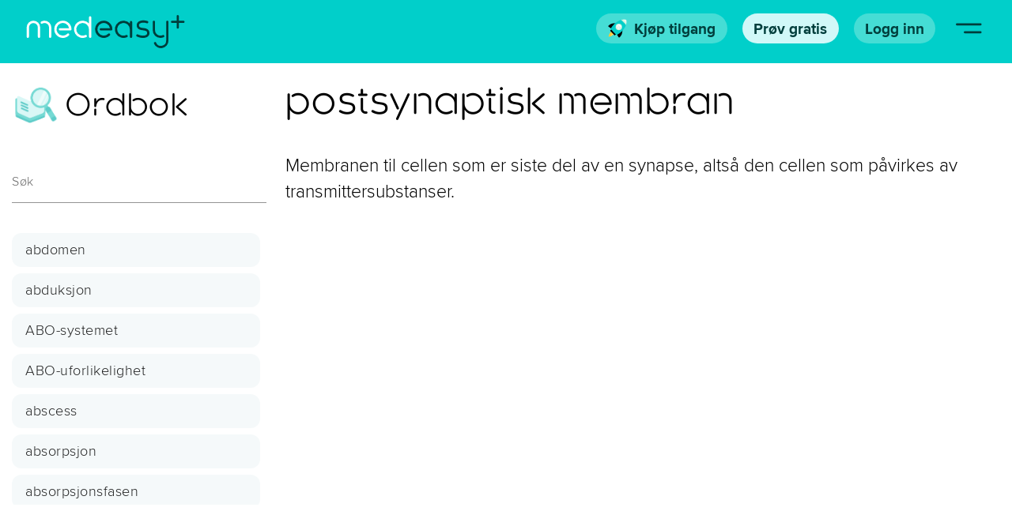

--- FILE ---
content_type: text/html; charset=utf-8
request_url: https://medeasy.no/dictionary/1244
body_size: 43130
content:
<!DOCTYPE html><html lang="nb" prefix="og: http://ogp.me/ns#" dir="ltr" data-critters-container><head>
  <meta charset="utf-8">
  <title>postsynaptisk membran - MedEasy</title>
  <base href="/">
  <meta name="viewport" content="width=device-width, initial-scale=1, maximum-scale=5, user-scalable=yes">
  <meta name="format-detection" content="telephone=no">

  <meta property="og:title" content="postsynaptisk membran - MedEasy">
  <meta property="og:image" content="/assets/art/opengraph@1200x.png">
  <meta property="og:image:alt" content="MedEasy – Skandinavias største videolærebok innen helse">
  <meta property="og:image:width" content="1200">
  <meta property="og:image:height" content="630">
  <meta property="og:type" content="website">
  <meta property="og:site_name" content="MedEasy.no">
  <meta property="og:favicon" content="https://medeasy.no/assets/favicon/favicon-32x32.png">
  <meta property="og:description" content="Membranen til cellen som er siste del av en synapse, altså den cellen som påvirkes av transmittersubstanser.">
  <meta property="og:url" content="https://medeasy.no/dictionary/1244">
  <meta name="description" content="Membranen til cellen som er siste del av en synapse, altså den cellen som påvirkes av transmittersubstanser.">
  <meta name="author" content="Nils Christian Karlsen, Elisabeth Ulseth &amp; Sigve Holmen">
  <meta name="keywords" content="sykepleie, medikamentregning, legemiddelregning, pensum, lærebok, anatomi, fysiologi, sykdomslære">

  <meta name="robots" content="noarchive">
  <meta name="apple-itunes-app" content="app-id=1474228109">
  <meta property="fb:app_id" content="899384813892114">

  <link rel="apple-touch-icon" sizes="180x180" href="/assets/favicon/apple-touch-icon.png?v=8jM7YYQqQe">
  <link rel="icon" type="image/png" sizes="32x32" href="/assets/favicon/favicon-32x32.png?v=8jM7YYQqQe">
  <link rel="icon" type="image/png" sizes="16x16" href="/assets/favicon/favicon-16x16.png?v=8jM7YYQqQe">
  <link rel="manifest" href="/assets/favicon/site.webmanifest?v=8jM7YYQqQe">
  <link rel="shortcut icon" href="/assets/favicon/favicon.ico?v=8jM7YYQqQe">
  <meta name="msapplication-TileColor" content="#ffffff">
  <meta name="msapplication-TileImage" content="/assets/favicon/mstile-144x144.png?v=8jM7YYQqQe">
  <meta name="msapplication-config" content="/assets/favicon/browserconfig.xml?v=8jM7YYQqQe">
  <meta name="theme-color" content="#01cfca">

  <link rel="preload" href="https://fonts.googleapis.com/css2?family=Roboto:wght@400;700&amp;display=swap" as="style">
  <link rel="preload" href="https://fonts.googleapis.com/css2?family=Material+Icons&amp;display=swap" as="style">
  <link rel="preload" href="https://fonts.googleapis.com/css2?family=Material+Icons+Outlined&amp;display=swap" as="style">

  <link rel="preload" href="/assets/front/logo_bottom.svg" as="image">

  <link rel="preconnect" href="https://fonts.googleapis.com">
  <link rel="preconnect" href="https://connect.facebook.net">
  <link rel="preconnect" href="https://sc-static.net">
  <link rel="preconnect" href="https://analytics.tiktok.com">

  <!-- Meta Pixel Code -->
  <script>
    !function(f,b,e,v,n,t,s)
    {if(f.fbq)return;n=f.fbq=function(){n.callMethod?
      n.callMethod.apply(n,arguments):n.queue.push(arguments)};
      if(!f._fbq)f._fbq=n;n.push=n;n.loaded=!0;n.version='2.0';
      n.queue=[];t=b.createElement(e);t.async=!0;
      t.src=v;s=b.getElementsByTagName(e)[0];
      s.parentNode.insertBefore(t,s)}(window, document,'script',
      'https://connect.facebook.net/en_US/fbevents.js');
    fbq('set', 'autoConfig', false, '999775180124627');
  </script>
  <noscript><img height="1" width="1" style="display:none" src="https://www.facebook.com/tr?id=999775180124627&ev=PageView&noscript=1"></noscript>
  <!-- End Meta Pixel Code -->

  <!-- Snap Pixel Code -->
  <script type="text/javascript">
    (function(e,t,n){if(e.snaptr)return;var a=e.snaptr=function()
    {a.handleRequest?a.handleRequest.apply(a,arguments):a.queue.push(arguments)};
      a.queue=[];var s='script';r=t.createElement(s);r.async=!0;
      r.src=n;var u=t.getElementsByTagName(s)[0];
      u.parentNode.insertBefore(r,u);})(window,document,
      'https://sc-static.net/scevent.min.js');
  </script>
  <!-- End Snap Pixel Code -->

  <!-- Google tag (gtag.js) -->
  <script async src="https://www.googletagmanager.com/gtag/js?id=AW-307314814"></script>
  <script>
    window.dataLayer = window.dataLayer || [];
    function gtag(){dataLayer.push(arguments);}
    gtag('js', new Date());
  </script>
  <!-- End Google tag -->

  <!-- TikTok tag -->
  <script>
    !function (w, d, t) {
      w.TiktokAnalyticsObject=t;var ttq=w[t]=w[t]||[];ttq.methods=["page","track","identify","instances","debug","on","off","once","ready","alias","group","enableCookie","disableCookie"],ttq.setAndDefer=function(t,e){t[e]=function(){t.push([e].concat(Array.prototype.slice.call(arguments,0)))}};for(var i=0;i<ttq.methods.length;i++)ttq.setAndDefer(ttq,ttq.methods[i]);ttq.instance=function(t){for(var e=ttq._i[t]||[],n=0;n<ttq.methods.length;n++)ttq.setAndDefer(e,ttq.methods[n]);return e},ttq.load=function(e,n){var i="https://analytics.tiktok.com/i18n/pixel/events.js";ttq._i=ttq._i||{},ttq._i[e]=[],ttq._i[e]._u=i,ttq._t=ttq._t||{},ttq._t[e]=+new Date,ttq._o=ttq._o||{},ttq._o[e]=n||{};var o=document.createElement("script");o.type="text/javascript",o.async=!0,o.src=i+"?sdkid="+e+"&lib="+t;var a=document.getElementsByTagName("script")[0];a.parentNode.insertBefore(o,a)};
    }(window, document, 'ttq');
  </script>
  <!-- End TikTok tag -->
  <!-- Linkedin tag -->
  <script type="text/javascript">
    _linkedin_partner_id = "7200209";
    window._linkedin_data_partner_ids = window._linkedin_data_partner_ids || [];
    window._linkedin_data_partner_ids.push(_linkedin_partner_id);
  </script><script type="text/javascript">
  (function(l) {
    if (!l) {
      window.lintrk = function(a, b) {
        window.lintrk.q.push([a, b]);
      };
      window.lintrk.q = [];
    }
  })(window.lintrk);
</script>
  <noscript>
    <img height="1" width="1" style="display:none;" alt src="https://px.ads.linkedin.com/collect/?pid=7200209&fmt=gif">
  </noscript>
  <!-- End Linkedin tag -->
<style>@import"https://fonts.googleapis.com/css2?family=Roboto:wght@400;700&display=swap";@import"https://fonts.googleapis.com/css2?family=Material+Icons&display=swap";@import"https://fonts.googleapis.com/css2?family=Material+Icons+Outlined&display=swap";html{--mat-ripple-color:rgba(255, 255, 255, .1)}html{--mat-option-selected-state-label-text-color:#7b1fa2;--mat-option-label-text-color:white;--mat-option-hover-state-layer-color:rgba(255, 255, 255, .08);--mat-option-focus-state-layer-color:rgba(255, 255, 255, .08);--mat-option-selected-state-layer-color:rgba(255, 255, 255, .08)}html{--mat-optgroup-label-text-color:white}html{--mat-full-pseudo-checkbox-selected-icon-color:#69f0ae;--mat-full-pseudo-checkbox-selected-checkmark-color:#303030;--mat-full-pseudo-checkbox-unselected-icon-color:rgba(255, 255, 255, .7);--mat-full-pseudo-checkbox-disabled-selected-checkmark-color:#303030;--mat-full-pseudo-checkbox-disabled-unselected-icon-color:#686868;--mat-full-pseudo-checkbox-disabled-selected-icon-color:#686868;--mat-minimal-pseudo-checkbox-selected-checkmark-color:#69f0ae;--mat-minimal-pseudo-checkbox-disabled-selected-checkmark-color:#686868}html{--mat-app-background-color:#303030;--mat-app-text-color:white}html{--mat-option-label-text-font:Roboto, sans-serif;--mat-option-label-text-line-height:24px;--mat-option-label-text-size:16px;--mat-option-label-text-tracking:.03125em;--mat-option-label-text-weight:400}html{--mat-optgroup-label-text-font:Roboto, sans-serif;--mat-optgroup-label-text-line-height:24px;--mat-optgroup-label-text-size:16px;--mat-optgroup-label-text-tracking:.03125em;--mat-optgroup-label-text-weight:400}html{--mdc-elevated-card-container-shape:4px;--mdc-outlined-card-container-shape:4px;--mdc-outlined-card-outline-width:1px}html{--mdc-elevated-card-container-color:#424242;--mdc-elevated-card-container-elevation:0px 2px 1px -1px rgba(0, 0, 0, .2), 0px 1px 1px 0px rgba(0, 0, 0, .14), 0px 1px 3px 0px rgba(0, 0, 0, .12);--mdc-outlined-card-container-color:#424242;--mdc-outlined-card-outline-color:rgba(255, 255, 255, .12);--mdc-outlined-card-container-elevation:0px 0px 0px 0px rgba(0, 0, 0, .2), 0px 0px 0px 0px rgba(0, 0, 0, .14), 0px 0px 0px 0px rgba(0, 0, 0, .12);--mat-card-subtitle-text-color:rgba(255, 255, 255, .7)}html{--mat-card-title-text-font:Roboto, sans-serif;--mat-card-title-text-line-height:32px;--mat-card-title-text-size:20px;--mat-card-title-text-tracking:.0125em;--mat-card-title-text-weight:500;--mat-card-subtitle-text-font:Roboto, sans-serif;--mat-card-subtitle-text-line-height:22px;--mat-card-subtitle-text-size:14px;--mat-card-subtitle-text-tracking:.0071428571em;--mat-card-subtitle-text-weight:500}html{--mdc-linear-progress-active-indicator-height:4px;--mdc-linear-progress-track-height:4px;--mdc-linear-progress-track-shape:0}html{--mdc-plain-tooltip-container-shape:4px;--mdc-plain-tooltip-supporting-text-line-height:16px}html{--mdc-plain-tooltip-container-color:#616161;--mdc-plain-tooltip-supporting-text-color:#fff}html{--mdc-plain-tooltip-supporting-text-font:Roboto, sans-serif;--mdc-plain-tooltip-supporting-text-size:12px;--mdc-plain-tooltip-supporting-text-weight:400;--mdc-plain-tooltip-supporting-text-tracking:.0333333333em}html{--mdc-filled-text-field-active-indicator-height:1px;--mdc-filled-text-field-focus-active-indicator-height:2px;--mdc-filled-text-field-container-shape:4px;--mdc-outlined-text-field-outline-width:1px;--mdc-outlined-text-field-focus-outline-width:2px;--mdc-outlined-text-field-container-shape:4px}html{--mdc-filled-text-field-caret-color:#7b1fa2;--mdc-filled-text-field-focus-active-indicator-color:#7b1fa2;--mdc-filled-text-field-focus-label-text-color:rgba(123, 31, 162, .87);--mdc-filled-text-field-container-color:#4a4a4a;--mdc-filled-text-field-disabled-container-color:#464646;--mdc-filled-text-field-label-text-color:rgba(255, 255, 255, .6);--mdc-filled-text-field-hover-label-text-color:rgba(255, 255, 255, .6);--mdc-filled-text-field-disabled-label-text-color:rgba(255, 255, 255, .38);--mdc-filled-text-field-input-text-color:rgba(255, 255, 255, .87);--mdc-filled-text-field-disabled-input-text-color:rgba(255, 255, 255, .38);--mdc-filled-text-field-input-text-placeholder-color:rgba(255, 255, 255, .6);--mdc-filled-text-field-error-hover-label-text-color:#f44336;--mdc-filled-text-field-error-focus-label-text-color:#f44336;--mdc-filled-text-field-error-label-text-color:#f44336;--mdc-filled-text-field-error-caret-color:#f44336;--mdc-filled-text-field-active-indicator-color:rgba(255, 255, 255, .42);--mdc-filled-text-field-disabled-active-indicator-color:rgba(255, 255, 255, .06);--mdc-filled-text-field-hover-active-indicator-color:rgba(255, 255, 255, .87);--mdc-filled-text-field-error-active-indicator-color:#f44336;--mdc-filled-text-field-error-focus-active-indicator-color:#f44336;--mdc-filled-text-field-error-hover-active-indicator-color:#f44336;--mdc-outlined-text-field-caret-color:#7b1fa2;--mdc-outlined-text-field-focus-outline-color:#7b1fa2;--mdc-outlined-text-field-focus-label-text-color:rgba(123, 31, 162, .87);--mdc-outlined-text-field-label-text-color:rgba(255, 255, 255, .6);--mdc-outlined-text-field-hover-label-text-color:rgba(255, 255, 255, .6);--mdc-outlined-text-field-disabled-label-text-color:rgba(255, 255, 255, .38);--mdc-outlined-text-field-input-text-color:rgba(255, 255, 255, .87);--mdc-outlined-text-field-disabled-input-text-color:rgba(255, 255, 255, .38);--mdc-outlined-text-field-input-text-placeholder-color:rgba(255, 255, 255, .6);--mdc-outlined-text-field-error-caret-color:#f44336;--mdc-outlined-text-field-error-focus-label-text-color:#f44336;--mdc-outlined-text-field-error-label-text-color:#f44336;--mdc-outlined-text-field-error-hover-label-text-color:#f44336;--mdc-outlined-text-field-outline-color:rgba(255, 255, 255, .38);--mdc-outlined-text-field-disabled-outline-color:rgba(255, 255, 255, .06);--mdc-outlined-text-field-hover-outline-color:rgba(255, 255, 255, .87);--mdc-outlined-text-field-error-focus-outline-color:#f44336;--mdc-outlined-text-field-error-hover-outline-color:#f44336;--mdc-outlined-text-field-error-outline-color:#f44336;--mat-form-field-focus-select-arrow-color:rgba(123, 31, 162, .87);--mat-form-field-disabled-input-text-placeholder-color:rgba(255, 255, 255, .38);--mat-form-field-state-layer-color:rgba(255, 255, 255, .87);--mat-form-field-error-text-color:#f44336;--mat-form-field-select-option-text-color:rgba(0, 0, 0, .87);--mat-form-field-select-disabled-option-text-color:rgba(0, 0, 0, .38);--mat-form-field-leading-icon-color:unset;--mat-form-field-disabled-leading-icon-color:unset;--mat-form-field-trailing-icon-color:unset;--mat-form-field-disabled-trailing-icon-color:unset;--mat-form-field-error-focus-trailing-icon-color:unset;--mat-form-field-error-hover-trailing-icon-color:unset;--mat-form-field-error-trailing-icon-color:unset;--mat-form-field-enabled-select-arrow-color:rgba(255, 255, 255, .54);--mat-form-field-disabled-select-arrow-color:rgba(255, 255, 255, .38);--mat-form-field-hover-state-layer-opacity:.08;--mat-form-field-focus-state-layer-opacity:.24}html{--mat-form-field-container-height:56px;--mat-form-field-filled-label-display:block;--mat-form-field-container-vertical-padding:16px;--mat-form-field-filled-with-label-container-padding-top:24px;--mat-form-field-filled-with-label-container-padding-bottom:8px}html{--mdc-filled-text-field-label-text-font:Roboto, sans-serif;--mdc-filled-text-field-label-text-size:16px;--mdc-filled-text-field-label-text-tracking:.03125em;--mdc-filled-text-field-label-text-weight:400;--mdc-outlined-text-field-label-text-font:Roboto, sans-serif;--mdc-outlined-text-field-label-text-size:16px;--mdc-outlined-text-field-label-text-tracking:.03125em;--mdc-outlined-text-field-label-text-weight:400;--mat-form-field-container-text-font:Roboto, sans-serif;--mat-form-field-container-text-line-height:24px;--mat-form-field-container-text-size:16px;--mat-form-field-container-text-tracking:.03125em;--mat-form-field-container-text-weight:400;--mat-form-field-outlined-label-text-populated-size:16px;--mat-form-field-subscript-text-font:Roboto, sans-serif;--mat-form-field-subscript-text-line-height:20px;--mat-form-field-subscript-text-size:12px;--mat-form-field-subscript-text-tracking:.0333333333em;--mat-form-field-subscript-text-weight:400}html{--mat-select-container-elevation-shadow:0px 5px 5px -3px rgba(0, 0, 0, .2), 0px 8px 10px 1px rgba(0, 0, 0, .14), 0px 3px 14px 2px rgba(0, 0, 0, .12)}html{--mat-select-panel-background-color:#424242;--mat-select-enabled-trigger-text-color:rgba(255, 255, 255, .87);--mat-select-disabled-trigger-text-color:rgba(255, 255, 255, .38);--mat-select-placeholder-text-color:rgba(255, 255, 255, .6);--mat-select-enabled-arrow-color:rgba(255, 255, 255, .54);--mat-select-disabled-arrow-color:rgba(255, 255, 255, .38);--mat-select-focused-arrow-color:rgba(123, 31, 162, .87);--mat-select-invalid-arrow-color:rgba(244, 67, 54, .87)}html{--mat-select-arrow-transform:translateY(-8px)}html{--mat-select-trigger-text-font:Roboto, sans-serif;--mat-select-trigger-text-line-height:24px;--mat-select-trigger-text-size:16px;--mat-select-trigger-text-tracking:.03125em;--mat-select-trigger-text-weight:400}html{--mat-autocomplete-container-shape:4px;--mat-autocomplete-container-elevation-shadow:0px 5px 5px -3px rgba(0, 0, 0, .2), 0px 8px 10px 1px rgba(0, 0, 0, .14), 0px 3px 14px 2px rgba(0, 0, 0, .12)}html{--mat-autocomplete-background-color:#424242}html{--mdc-dialog-container-elevation-shadow:0px 11px 15px -7px rgba(0, 0, 0, .2), 0px 24px 38px 3px rgba(0, 0, 0, .14), 0px 9px 46px 8px rgba(0, 0, 0, .12);--mdc-dialog-container-shadow-color:#000;--mdc-dialog-container-shape:4px;--mat-dialog-container-max-width:80vw;--mat-dialog-container-small-max-width:80vw;--mat-dialog-container-min-width:0;--mat-dialog-actions-alignment:start;--mat-dialog-actions-padding:8px;--mat-dialog-content-padding:20px 24px;--mat-dialog-with-actions-content-padding:20px 24px;--mat-dialog-headline-padding:0 24px 9px}html{--mdc-dialog-container-color:#424242;--mdc-dialog-subhead-color:rgba(255, 255, 255, .87);--mdc-dialog-supporting-text-color:rgba(255, 255, 255, .6)}html{--mdc-dialog-subhead-font:Roboto, sans-serif;--mdc-dialog-subhead-line-height:32px;--mdc-dialog-subhead-size:20px;--mdc-dialog-subhead-weight:500;--mdc-dialog-subhead-tracking:.0125em;--mdc-dialog-supporting-text-font:Roboto, sans-serif;--mdc-dialog-supporting-text-line-height:24px;--mdc-dialog-supporting-text-size:16px;--mdc-dialog-supporting-text-weight:400;--mdc-dialog-supporting-text-tracking:.03125em}html{--mdc-switch-disabled-selected-icon-opacity:.38;--mdc-switch-disabled-track-opacity:.12;--mdc-switch-disabled-unselected-icon-opacity:.38;--mdc-switch-handle-height:20px;--mdc-switch-handle-shape:10px;--mdc-switch-handle-width:20px;--mdc-switch-selected-icon-size:18px;--mdc-switch-track-height:14px;--mdc-switch-track-shape:7px;--mdc-switch-track-width:36px;--mdc-switch-unselected-icon-size:18px;--mdc-switch-selected-focus-state-layer-opacity:.12;--mdc-switch-selected-hover-state-layer-opacity:.04;--mdc-switch-selected-pressed-state-layer-opacity:.1;--mdc-switch-unselected-focus-state-layer-opacity:.12;--mdc-switch-unselected-hover-state-layer-opacity:.04;--mdc-switch-unselected-pressed-state-layer-opacity:.1;--mat-switch-disabled-selected-handle-opacity:.38;--mat-switch-disabled-unselected-handle-opacity:.38;--mat-switch-unselected-handle-size:20px;--mat-switch-selected-handle-size:20px;--mat-switch-pressed-handle-size:20px;--mat-switch-with-icon-handle-size:20px;--mat-switch-selected-handle-horizontal-margin:0;--mat-switch-selected-with-icon-handle-horizontal-margin:0;--mat-switch-selected-pressed-handle-horizontal-margin:0;--mat-switch-unselected-handle-horizontal-margin:0;--mat-switch-unselected-with-icon-handle-horizontal-margin:0;--mat-switch-unselected-pressed-handle-horizontal-margin:0;--mat-switch-visible-track-opacity:1;--mat-switch-hidden-track-opacity:1;--mat-switch-visible-track-transition:transform 75ms 0ms cubic-bezier(0, 0, .2, 1);--mat-switch-hidden-track-transition:transform 75ms 0ms cubic-bezier(.4, 0, .6, 1);--mat-switch-track-outline-width:1px;--mat-switch-track-outline-color:transparent;--mat-switch-selected-track-outline-width:1px;--mat-switch-disabled-unselected-track-outline-width:1px;--mat-switch-disabled-unselected-track-outline-color:transparent}html{--mdc-switch-selected-focus-state-layer-color:#ba68c8;--mdc-switch-selected-handle-color:#ba68c8;--mdc-switch-selected-hover-state-layer-color:#ba68c8;--mdc-switch-selected-pressed-state-layer-color:#ba68c8;--mdc-switch-selected-focus-handle-color:#ce93d8;--mdc-switch-selected-hover-handle-color:#ce93d8;--mdc-switch-selected-pressed-handle-color:#ce93d8;--mdc-switch-selected-focus-track-color:#8e24aa;--mdc-switch-selected-hover-track-color:#8e24aa;--mdc-switch-selected-pressed-track-color:#8e24aa;--mdc-switch-selected-track-color:#8e24aa;--mdc-switch-disabled-selected-handle-color:#000;--mdc-switch-disabled-selected-icon-color:#212121;--mdc-switch-disabled-selected-track-color:#f5f5f5;--mdc-switch-disabled-unselected-handle-color:#000;--mdc-switch-disabled-unselected-icon-color:#212121;--mdc-switch-disabled-unselected-track-color:#f5f5f5;--mdc-switch-handle-surface-color:var(--mdc-theme-surface, #fff);--mdc-switch-handle-elevation-shadow:0px 2px 1px -1px rgba(0, 0, 0, .2), 0px 1px 1px 0px rgba(0, 0, 0, .14), 0px 1px 3px 0px rgba(0, 0, 0, .12);--mdc-switch-handle-shadow-color:black;--mdc-switch-disabled-handle-elevation-shadow:0px 0px 0px 0px rgba(0, 0, 0, .2), 0px 0px 0px 0px rgba(0, 0, 0, .14), 0px 0px 0px 0px rgba(0, 0, 0, .12);--mdc-switch-selected-icon-color:#212121;--mdc-switch-unselected-focus-handle-color:#fafafa;--mdc-switch-unselected-focus-state-layer-color:#f5f5f5;--mdc-switch-unselected-focus-track-color:#616161;--mdc-switch-unselected-handle-color:#9e9e9e;--mdc-switch-unselected-hover-handle-color:#fafafa;--mdc-switch-unselected-hover-state-layer-color:#f5f5f5;--mdc-switch-unselected-hover-track-color:#616161;--mdc-switch-unselected-icon-color:#212121;--mdc-switch-unselected-pressed-handle-color:#fafafa;--mdc-switch-unselected-pressed-state-layer-color:#f5f5f5;--mdc-switch-unselected-pressed-track-color:#616161;--mdc-switch-unselected-track-color:#616161;--mdc-switch-disabled-label-text-color:rgba(255, 255, 255, .5)}html{--mdc-switch-state-layer-size:40px}html{--mdc-radio-disabled-selected-icon-opacity:.38;--mdc-radio-disabled-unselected-icon-opacity:.38;--mdc-radio-state-layer-size:40px}html{--mdc-radio-state-layer-size:40px;--mat-radio-touch-target-display:block}html{--mat-slider-value-indicator-width:auto;--mat-slider-value-indicator-height:32px;--mat-slider-value-indicator-caret-display:block;--mat-slider-value-indicator-border-radius:4px;--mat-slider-value-indicator-padding:0 12px;--mat-slider-value-indicator-text-transform:none;--mat-slider-value-indicator-container-transform:translateX(-50%);--mdc-slider-active-track-height:6px;--mdc-slider-active-track-shape:9999px;--mdc-slider-handle-height:20px;--mdc-slider-handle-shape:50%;--mdc-slider-handle-width:20px;--mdc-slider-inactive-track-height:4px;--mdc-slider-inactive-track-shape:9999px;--mdc-slider-with-overlap-handle-outline-width:1px;--mdc-slider-with-tick-marks-active-container-opacity:.6;--mdc-slider-with-tick-marks-container-shape:50%;--mdc-slider-with-tick-marks-container-size:2px;--mdc-slider-with-tick-marks-inactive-container-opacity:.6}html{--mdc-slider-handle-color:#7b1fa2;--mdc-slider-focus-handle-color:#7b1fa2;--mdc-slider-hover-handle-color:#7b1fa2;--mdc-slider-active-track-color:#7b1fa2;--mdc-slider-inactive-track-color:#7b1fa2;--mdc-slider-with-tick-marks-inactive-container-color:#7b1fa2;--mdc-slider-with-tick-marks-active-container-color:white;--mdc-slider-disabled-active-track-color:#fff;--mdc-slider-disabled-handle-color:#fff;--mdc-slider-disabled-inactive-track-color:#fff;--mdc-slider-label-container-color:#fff;--mdc-slider-label-label-text-color:#000;--mdc-slider-with-overlap-handle-outline-color:#fff;--mdc-slider-with-tick-marks-disabled-container-color:#fff;--mdc-slider-handle-elevation:0px 2px 1px -1px rgba(0, 0, 0, .2), 0px 1px 1px 0px rgba(0, 0, 0, .14), 0px 1px 3px 0px rgba(0, 0, 0, .12);--mat-slider-ripple-color:#7b1fa2;--mat-slider-hover-state-layer-color:rgba(123, 31, 162, .05);--mat-slider-focus-state-layer-color:rgba(123, 31, 162, .2);--mat-slider-value-indicator-opacity:.9}html{--mdc-slider-label-label-text-font:Roboto, sans-serif;--mdc-slider-label-label-text-size:14px;--mdc-slider-label-label-text-line-height:22px;--mdc-slider-label-label-text-tracking:.0071428571em;--mdc-slider-label-label-text-weight:500}html{--mat-menu-container-shape:4px;--mat-menu-divider-bottom-spacing:0;--mat-menu-divider-top-spacing:0;--mat-menu-item-spacing:16px;--mat-menu-item-icon-size:24px;--mat-menu-item-leading-spacing:16px;--mat-menu-item-trailing-spacing:16px;--mat-menu-item-with-icon-leading-spacing:16px;--mat-menu-item-with-icon-trailing-spacing:16px}html{--mat-menu-item-label-text-color:white;--mat-menu-item-icon-color:white;--mat-menu-item-hover-state-layer-color:rgba(255, 255, 255, .08);--mat-menu-item-focus-state-layer-color:rgba(255, 255, 255, .08);--mat-menu-container-color:#424242;--mat-menu-divider-color:rgba(255, 255, 255, .12)}html{--mat-menu-item-label-text-font:Roboto, sans-serif;--mat-menu-item-label-text-size:16px;--mat-menu-item-label-text-tracking:.03125em;--mat-menu-item-label-text-line-height:24px;--mat-menu-item-label-text-weight:400}html{--mdc-list-list-item-container-shape:0;--mdc-list-list-item-leading-avatar-shape:50%;--mdc-list-list-item-container-color:transparent;--mdc-list-list-item-selected-container-color:transparent;--mdc-list-list-item-leading-avatar-color:transparent;--mdc-list-list-item-leading-icon-size:24px;--mdc-list-list-item-leading-avatar-size:40px;--mdc-list-list-item-trailing-icon-size:24px;--mdc-list-list-item-disabled-state-layer-color:transparent;--mdc-list-list-item-disabled-state-layer-opacity:0;--mdc-list-list-item-disabled-label-text-opacity:.38;--mdc-list-list-item-disabled-leading-icon-opacity:.38;--mdc-list-list-item-disabled-trailing-icon-opacity:.38;--mat-list-active-indicator-color:transparent;--mat-list-active-indicator-shape:4px}html{--mdc-list-list-item-label-text-color:white;--mdc-list-list-item-supporting-text-color:rgba(255, 255, 255, .7);--mdc-list-list-item-leading-icon-color:rgba(255, 255, 255, .5);--mdc-list-list-item-trailing-supporting-text-color:rgba(255, 255, 255, .5);--mdc-list-list-item-trailing-icon-color:rgba(255, 255, 255, .5);--mdc-list-list-item-selected-trailing-icon-color:rgba(255, 255, 255, .5);--mdc-list-list-item-disabled-label-text-color:white;--mdc-list-list-item-disabled-leading-icon-color:white;--mdc-list-list-item-disabled-trailing-icon-color:white;--mdc-list-list-item-hover-label-text-color:white;--mdc-list-list-item-hover-leading-icon-color:rgba(255, 255, 255, .5);--mdc-list-list-item-hover-trailing-icon-color:rgba(255, 255, 255, .5);--mdc-list-list-item-focus-label-text-color:white;--mdc-list-list-item-hover-state-layer-color:white;--mdc-list-list-item-hover-state-layer-opacity:.08;--mdc-list-list-item-focus-state-layer-color:white;--mdc-list-list-item-focus-state-layer-opacity:.24}html{--mdc-list-list-item-one-line-container-height:48px;--mdc-list-list-item-two-line-container-height:64px;--mdc-list-list-item-three-line-container-height:88px;--mat-list-list-item-leading-icon-start-space:16px;--mat-list-list-item-leading-icon-end-space:32px}html{--mdc-list-list-item-label-text-font:Roboto, sans-serif;--mdc-list-list-item-label-text-line-height:24px;--mdc-list-list-item-label-text-size:16px;--mdc-list-list-item-label-text-tracking:.03125em;--mdc-list-list-item-label-text-weight:400;--mdc-list-list-item-supporting-text-font:Roboto, sans-serif;--mdc-list-list-item-supporting-text-line-height:20px;--mdc-list-list-item-supporting-text-size:14px;--mdc-list-list-item-supporting-text-tracking:.0178571429em;--mdc-list-list-item-supporting-text-weight:400;--mdc-list-list-item-trailing-supporting-text-font:Roboto, sans-serif;--mdc-list-list-item-trailing-supporting-text-line-height:20px;--mdc-list-list-item-trailing-supporting-text-size:12px;--mdc-list-list-item-trailing-supporting-text-tracking:.0333333333em;--mdc-list-list-item-trailing-supporting-text-weight:400}html{--mat-paginator-container-text-color:rgba(255, 255, 255, .87);--mat-paginator-container-background-color:#424242;--mat-paginator-enabled-icon-color:rgba(255, 255, 255, .54);--mat-paginator-disabled-icon-color:rgba(255, 255, 255, .12)}html{--mat-paginator-container-size:56px;--mat-paginator-form-field-container-height:40px;--mat-paginator-form-field-container-vertical-padding:8px}html{--mat-paginator-container-text-font:Roboto, sans-serif;--mat-paginator-container-text-line-height:20px;--mat-paginator-container-text-size:12px;--mat-paginator-container-text-tracking:.0333333333em;--mat-paginator-container-text-weight:400;--mat-paginator-select-trigger-text-size:12px}html{--mdc-tab-indicator-active-indicator-height:2px;--mdc-tab-indicator-active-indicator-shape:0;--mdc-secondary-navigation-tab-container-height:48px;--mat-tab-header-divider-color:transparent;--mat-tab-header-divider-height:0}html{--mdc-checkbox-disabled-selected-checkmark-color:#fff;--mdc-checkbox-selected-focus-state-layer-opacity:.16;--mdc-checkbox-selected-hover-state-layer-opacity:.04;--mdc-checkbox-selected-pressed-state-layer-opacity:.16;--mdc-checkbox-unselected-focus-state-layer-opacity:.16;--mdc-checkbox-unselected-hover-state-layer-opacity:.04;--mdc-checkbox-unselected-pressed-state-layer-opacity:.16}html{--mdc-checkbox-disabled-selected-icon-color:rgba(255, 255, 255, .38);--mdc-checkbox-disabled-unselected-icon-color:rgba(255, 255, 255, .38);--mdc-checkbox-selected-checkmark-color:black;--mdc-checkbox-selected-focus-icon-color:#69f0ae;--mdc-checkbox-selected-hover-icon-color:#69f0ae;--mdc-checkbox-selected-icon-color:#69f0ae;--mdc-checkbox-selected-pressed-icon-color:#69f0ae;--mdc-checkbox-unselected-focus-icon-color:#eeeeee;--mdc-checkbox-unselected-hover-icon-color:#eeeeee;--mdc-checkbox-unselected-icon-color:rgba(255, 255, 255, .54);--mdc-checkbox-unselected-pressed-icon-color:rgba(255, 255, 255, .54);--mdc-checkbox-selected-focus-state-layer-color:#69f0ae;--mdc-checkbox-selected-hover-state-layer-color:#69f0ae;--mdc-checkbox-selected-pressed-state-layer-color:#69f0ae;--mdc-checkbox-unselected-focus-state-layer-color:white;--mdc-checkbox-unselected-hover-state-layer-color:white;--mdc-checkbox-unselected-pressed-state-layer-color:white;--mat-checkbox-disabled-label-color:rgba(255, 255, 255, .5)}html{--mdc-checkbox-state-layer-size:40px;--mat-checkbox-touch-target-display:block}html{--mdc-text-button-container-shape:4px;--mdc-text-button-keep-touch-target:false;--mdc-filled-button-container-shape:4px;--mdc-filled-button-keep-touch-target:false;--mdc-protected-button-container-shape:4px;--mdc-protected-button-keep-touch-target:false;--mdc-outlined-button-keep-touch-target:false;--mdc-outlined-button-outline-width:1px;--mdc-outlined-button-container-shape:4px;--mat-text-button-horizontal-padding:8px;--mat-text-button-with-icon-horizontal-padding:8px;--mat-text-button-icon-spacing:8px;--mat-text-button-icon-offset:0;--mat-filled-button-horizontal-padding:16px;--mat-filled-button-icon-spacing:8px;--mat-filled-button-icon-offset:-4px;--mat-protected-button-horizontal-padding:16px;--mat-protected-button-icon-spacing:8px;--mat-protected-button-icon-offset:-4px;--mat-outlined-button-horizontal-padding:15px;--mat-outlined-button-icon-spacing:8px;--mat-outlined-button-icon-offset:-4px}html{--mdc-text-button-label-text-color:white;--mdc-text-button-disabled-label-text-color:rgba(255, 255, 255, .5);--mat-text-button-state-layer-color:white;--mat-text-button-disabled-state-layer-color:white;--mat-text-button-ripple-color:rgba(255, 255, 255, .1);--mat-text-button-hover-state-layer-opacity:.08;--mat-text-button-focus-state-layer-opacity:.24;--mat-text-button-pressed-state-layer-opacity:.24;--mdc-filled-button-container-color:#424242;--mdc-filled-button-label-text-color:white;--mdc-filled-button-disabled-container-color:rgba(255, 255, 255, .12);--mdc-filled-button-disabled-label-text-color:rgba(255, 255, 255, .5);--mat-filled-button-state-layer-color:white;--mat-filled-button-disabled-state-layer-color:white;--mat-filled-button-ripple-color:rgba(255, 255, 255, .1);--mat-filled-button-hover-state-layer-opacity:.08;--mat-filled-button-focus-state-layer-opacity:.24;--mat-filled-button-pressed-state-layer-opacity:.24;--mdc-protected-button-container-color:#424242;--mdc-protected-button-label-text-color:white;--mdc-protected-button-disabled-container-color:rgba(255, 255, 255, .12);--mdc-protected-button-disabled-label-text-color:rgba(255, 255, 255, .5);--mdc-protected-button-container-elevation-shadow:0px 3px 1px -2px rgba(0, 0, 0, .2), 0px 2px 2px 0px rgba(0, 0, 0, .14), 0px 1px 5px 0px rgba(0, 0, 0, .12);--mdc-protected-button-disabled-container-elevation-shadow:0px 0px 0px 0px rgba(0, 0, 0, .2), 0px 0px 0px 0px rgba(0, 0, 0, .14), 0px 0px 0px 0px rgba(0, 0, 0, .12);--mdc-protected-button-focus-container-elevation-shadow:0px 2px 4px -1px rgba(0, 0, 0, .2), 0px 4px 5px 0px rgba(0, 0, 0, .14), 0px 1px 10px 0px rgba(0, 0, 0, .12);--mdc-protected-button-hover-container-elevation-shadow:0px 2px 4px -1px rgba(0, 0, 0, .2), 0px 4px 5px 0px rgba(0, 0, 0, .14), 0px 1px 10px 0px rgba(0, 0, 0, .12);--mdc-protected-button-pressed-container-elevation-shadow:0px 5px 5px -3px rgba(0, 0, 0, .2), 0px 8px 10px 1px rgba(0, 0, 0, .14), 0px 3px 14px 2px rgba(0, 0, 0, .12);--mdc-protected-button-container-shadow-color:#000;--mat-protected-button-state-layer-color:white;--mat-protected-button-disabled-state-layer-color:white;--mat-protected-button-ripple-color:rgba(255, 255, 255, .1);--mat-protected-button-hover-state-layer-opacity:.08;--mat-protected-button-focus-state-layer-opacity:.24;--mat-protected-button-pressed-state-layer-opacity:.24;--mdc-outlined-button-disabled-outline-color:rgba(255, 255, 255, .12);--mdc-outlined-button-disabled-label-text-color:rgba(255, 255, 255, .5);--mdc-outlined-button-label-text-color:white;--mdc-outlined-button-outline-color:rgba(255, 255, 255, .12);--mat-outlined-button-state-layer-color:white;--mat-outlined-button-disabled-state-layer-color:white;--mat-outlined-button-ripple-color:rgba(255, 255, 255, .1);--mat-outlined-button-hover-state-layer-opacity:.08;--mat-outlined-button-focus-state-layer-opacity:.24;--mat-outlined-button-pressed-state-layer-opacity:.24}html{--mdc-text-button-container-height:36px;--mdc-filled-button-container-height:36px;--mdc-outlined-button-container-height:36px;--mdc-protected-button-container-height:36px;--mat-text-button-touch-target-display:block;--mat-filled-button-touch-target-display:block;--mat-protected-button-touch-target-display:block;--mat-outlined-button-touch-target-display:block}html{--mdc-text-button-label-text-font:Roboto, sans-serif;--mdc-text-button-label-text-size:14px;--mdc-text-button-label-text-tracking:.0892857143em;--mdc-text-button-label-text-weight:500;--mdc-text-button-label-text-transform:none;--mdc-filled-button-label-text-font:Roboto, sans-serif;--mdc-filled-button-label-text-size:14px;--mdc-filled-button-label-text-tracking:.0892857143em;--mdc-filled-button-label-text-weight:500;--mdc-filled-button-label-text-transform:none;--mdc-outlined-button-label-text-font:Roboto, sans-serif;--mdc-outlined-button-label-text-size:14px;--mdc-outlined-button-label-text-tracking:.0892857143em;--mdc-outlined-button-label-text-weight:500;--mdc-outlined-button-label-text-transform:none;--mdc-protected-button-label-text-font:Roboto, sans-serif;--mdc-protected-button-label-text-size:14px;--mdc-protected-button-label-text-tracking:.0892857143em;--mdc-protected-button-label-text-weight:500;--mdc-protected-button-label-text-transform:none}html{--mdc-icon-button-icon-size:24px}html{--mdc-icon-button-icon-color:inherit;--mdc-icon-button-disabled-icon-color:rgba(255, 255, 255, .5);--mat-icon-button-state-layer-color:white;--mat-icon-button-disabled-state-layer-color:white;--mat-icon-button-ripple-color:rgba(255, 255, 255, .1);--mat-icon-button-hover-state-layer-opacity:.08;--mat-icon-button-focus-state-layer-opacity:.24;--mat-icon-button-pressed-state-layer-opacity:.24}html{--mat-icon-button-touch-target-display:block}html{--mdc-fab-container-shape:50%;--mdc-fab-icon-size:24px;--mdc-fab-small-container-shape:50%;--mdc-fab-small-icon-size:24px;--mdc-extended-fab-container-height:48px;--mdc-extended-fab-container-shape:24px}html{--mdc-fab-container-color:#424242;--mdc-fab-container-elevation-shadow:0px 3px 5px -1px rgba(0, 0, 0, .2), 0px 6px 10px 0px rgba(0, 0, 0, .14), 0px 1px 18px 0px rgba(0, 0, 0, .12);--mdc-fab-focus-container-elevation-shadow:0px 5px 5px -3px rgba(0, 0, 0, .2), 0px 8px 10px 1px rgba(0, 0, 0, .14), 0px 3px 14px 2px rgba(0, 0, 0, .12);--mdc-fab-hover-container-elevation-shadow:0px 5px 5px -3px rgba(0, 0, 0, .2), 0px 8px 10px 1px rgba(0, 0, 0, .14), 0px 3px 14px 2px rgba(0, 0, 0, .12);--mdc-fab-pressed-container-elevation-shadow:0px 7px 8px -4px rgba(0, 0, 0, .2), 0px 12px 17px 2px rgba(0, 0, 0, .14), 0px 5px 22px 4px rgba(0, 0, 0, .12);--mdc-fab-container-shadow-color:#000;--mat-fab-foreground-color:white;--mat-fab-state-layer-color:white;--mat-fab-disabled-state-layer-color:white;--mat-fab-ripple-color:rgba(255, 255, 255, .1);--mat-fab-hover-state-layer-opacity:.08;--mat-fab-focus-state-layer-opacity:.24;--mat-fab-pressed-state-layer-opacity:.24;--mat-fab-disabled-state-container-color:rgba(255, 255, 255, .12);--mat-fab-disabled-state-foreground-color:rgba(255, 255, 255, .5);--mdc-fab-small-container-color:#424242;--mdc-fab-small-container-elevation-shadow:0px 3px 5px -1px rgba(0, 0, 0, .2), 0px 6px 10px 0px rgba(0, 0, 0, .14), 0px 1px 18px 0px rgba(0, 0, 0, .12);--mdc-fab-small-focus-container-elevation-shadow:0px 5px 5px -3px rgba(0, 0, 0, .2), 0px 8px 10px 1px rgba(0, 0, 0, .14), 0px 3px 14px 2px rgba(0, 0, 0, .12);--mdc-fab-small-hover-container-elevation-shadow:0px 5px 5px -3px rgba(0, 0, 0, .2), 0px 8px 10px 1px rgba(0, 0, 0, .14), 0px 3px 14px 2px rgba(0, 0, 0, .12);--mdc-fab-small-pressed-container-elevation-shadow:0px 7px 8px -4px rgba(0, 0, 0, .2), 0px 12px 17px 2px rgba(0, 0, 0, .14), 0px 5px 22px 4px rgba(0, 0, 0, .12);--mdc-fab-small-container-shadow-color:#000;--mat-fab-small-foreground-color:white;--mat-fab-small-state-layer-color:white;--mat-fab-small-disabled-state-layer-color:white;--mat-fab-small-ripple-color:rgba(255, 255, 255, .1);--mat-fab-small-hover-state-layer-opacity:.08;--mat-fab-small-focus-state-layer-opacity:.24;--mat-fab-small-pressed-state-layer-opacity:.24;--mat-fab-small-disabled-state-container-color:rgba(255, 255, 255, .12);--mat-fab-small-disabled-state-foreground-color:rgba(255, 255, 255, .5);--mdc-extended-fab-container-elevation-shadow:0px 3px 5px -1px rgba(0, 0, 0, .2), 0px 6px 10px 0px rgba(0, 0, 0, .14), 0px 1px 18px 0px rgba(0, 0, 0, .12);--mdc-extended-fab-focus-container-elevation-shadow:0px 5px 5px -3px rgba(0, 0, 0, .2), 0px 8px 10px 1px rgba(0, 0, 0, .14), 0px 3px 14px 2px rgba(0, 0, 0, .12);--mdc-extended-fab-hover-container-elevation-shadow:0px 5px 5px -3px rgba(0, 0, 0, .2), 0px 8px 10px 1px rgba(0, 0, 0, .14), 0px 3px 14px 2px rgba(0, 0, 0, .12);--mdc-extended-fab-pressed-container-elevation-shadow:0px 7px 8px -4px rgba(0, 0, 0, .2), 0px 12px 17px 2px rgba(0, 0, 0, .14), 0px 5px 22px 4px rgba(0, 0, 0, .12);--mdc-extended-fab-container-shadow-color:#000}html{--mat-fab-touch-target-display:block;--mat-fab-small-touch-target-display:block}html{--mdc-extended-fab-label-text-font:Roboto, sans-serif;--mdc-extended-fab-label-text-size:14px;--mdc-extended-fab-label-text-tracking:.0892857143em;--mdc-extended-fab-label-text-weight:500}html{--mdc-snackbar-container-shape:4px}html{--mdc-snackbar-container-color:#d9d9d9;--mdc-snackbar-supporting-text-color:rgba(66, 66, 66, .87);--mat-snack-bar-button-color:rgba(0, 0, 0, .87)}html{--mdc-snackbar-supporting-text-font:Roboto, sans-serif;--mdc-snackbar-supporting-text-line-height:20px;--mdc-snackbar-supporting-text-size:14px;--mdc-snackbar-supporting-text-weight:400}html{--mat-table-row-item-outline-width:1px}html{--mat-table-background-color:#424242;--mat-table-header-headline-color:white;--mat-table-row-item-label-text-color:white;--mat-table-row-item-outline-color:rgba(255, 255, 255, .12)}html{--mat-table-header-container-height:56px;--mat-table-footer-container-height:52px;--mat-table-row-item-container-height:52px}html{--mat-table-header-headline-font:Roboto, sans-serif;--mat-table-header-headline-line-height:22px;--mat-table-header-headline-size:14px;--mat-table-header-headline-weight:500;--mat-table-header-headline-tracking:.0071428571em;--mat-table-row-item-label-text-font:Roboto, sans-serif;--mat-table-row-item-label-text-line-height:20px;--mat-table-row-item-label-text-size:14px;--mat-table-row-item-label-text-weight:400;--mat-table-row-item-label-text-tracking:.0178571429em;--mat-table-footer-supporting-text-font:Roboto, sans-serif;--mat-table-footer-supporting-text-line-height:20px;--mat-table-footer-supporting-text-size:14px;--mat-table-footer-supporting-text-weight:400;--mat-table-footer-supporting-text-tracking:.0178571429em}html{--mdc-circular-progress-active-indicator-width:4px;--mdc-circular-progress-size:48px}html{--mdc-circular-progress-active-indicator-color:#7b1fa2}html{--mat-badge-container-shape:50%;--mat-badge-container-size:unset;--mat-badge-small-size-container-size:unset;--mat-badge-large-size-container-size:unset;--mat-badge-legacy-container-size:22px;--mat-badge-legacy-small-size-container-size:16px;--mat-badge-legacy-large-size-container-size:28px;--mat-badge-container-offset:-11px 0;--mat-badge-small-size-container-offset:-8px 0;--mat-badge-large-size-container-offset:-14px 0;--mat-badge-container-overlap-offset:-11px;--mat-badge-small-size-container-overlap-offset:-8px;--mat-badge-large-size-container-overlap-offset:-14px;--mat-badge-container-padding:0;--mat-badge-small-size-container-padding:0;--mat-badge-large-size-container-padding:0}html{--mat-badge-background-color:#7b1fa2;--mat-badge-text-color:white;--mat-badge-disabled-state-background-color:#6e6e6e;--mat-badge-disabled-state-text-color:rgba(255, 255, 255, .5)}html{--mat-badge-text-font:Roboto, sans-serif;--mat-badge-text-size:12px;--mat-badge-text-weight:600;--mat-badge-small-size-text-size:9px;--mat-badge-large-size-text-size:24px}html{--mat-bottom-sheet-container-shape:4px}html{--mat-bottom-sheet-container-text-color:white;--mat-bottom-sheet-container-background-color:#424242}html{--mat-bottom-sheet-container-text-font:Roboto, sans-serif;--mat-bottom-sheet-container-text-line-height:20px;--mat-bottom-sheet-container-text-size:14px;--mat-bottom-sheet-container-text-tracking:.0178571429em;--mat-bottom-sheet-container-text-weight:400}html{--mat-legacy-button-toggle-height:36px;--mat-legacy-button-toggle-shape:2px;--mat-legacy-button-toggle-focus-state-layer-opacity:1;--mat-standard-button-toggle-shape:4px;--mat-standard-button-toggle-hover-state-layer-opacity:.04;--mat-standard-button-toggle-focus-state-layer-opacity:.12}html{--mat-legacy-button-toggle-text-color:rgba(255, 255, 255, .5);--mat-legacy-button-toggle-state-layer-color:rgba(255, 255, 255, .12);--mat-legacy-button-toggle-selected-state-text-color:rgba(255, 255, 255, .7);--mat-legacy-button-toggle-selected-state-background-color:#212121;--mat-legacy-button-toggle-disabled-state-text-color:rgba(255, 255, 255, .3);--mat-legacy-button-toggle-disabled-state-background-color:black;--mat-legacy-button-toggle-disabled-selected-state-background-color:#424242;--mat-standard-button-toggle-text-color:white;--mat-standard-button-toggle-background-color:#424242;--mat-standard-button-toggle-state-layer-color:white;--mat-standard-button-toggle-selected-state-background-color:#212121;--mat-standard-button-toggle-selected-state-text-color:white;--mat-standard-button-toggle-disabled-state-text-color:rgba(255, 255, 255, .3);--mat-standard-button-toggle-disabled-state-background-color:#424242;--mat-standard-button-toggle-disabled-selected-state-text-color:white;--mat-standard-button-toggle-disabled-selected-state-background-color:#424242;--mat-standard-button-toggle-divider-color:#595959}html{--mat-standard-button-toggle-height:48px}html{--mat-legacy-button-toggle-label-text-font:Roboto, sans-serif;--mat-legacy-button-toggle-label-text-line-height:24px;--mat-legacy-button-toggle-label-text-size:16px;--mat-legacy-button-toggle-label-text-tracking:.03125em;--mat-legacy-button-toggle-label-text-weight:400;--mat-standard-button-toggle-label-text-font:Roboto, sans-serif;--mat-standard-button-toggle-label-text-line-height:24px;--mat-standard-button-toggle-label-text-size:16px;--mat-standard-button-toggle-label-text-tracking:.03125em;--mat-standard-button-toggle-label-text-weight:400}html{--mat-datepicker-calendar-container-shape:4px;--mat-datepicker-calendar-container-touch-shape:4px;--mat-datepicker-calendar-container-elevation-shadow:0px 2px 4px -1px rgba(0, 0, 0, .2), 0px 4px 5px 0px rgba(0, 0, 0, .14), 0px 1px 10px 0px rgba(0, 0, 0, .12);--mat-datepicker-calendar-container-touch-elevation-shadow:0px 11px 15px -7px rgba(0, 0, 0, .2), 0px 24px 38px 3px rgba(0, 0, 0, .14), 0px 9px 46px 8px rgba(0, 0, 0, .12)}html{--mat-datepicker-calendar-date-selected-state-text-color:white;--mat-datepicker-calendar-date-selected-state-background-color:#7b1fa2;--mat-datepicker-calendar-date-selected-disabled-state-background-color:rgba(123, 31, 162, .4);--mat-datepicker-calendar-date-today-selected-state-outline-color:white;--mat-datepicker-calendar-date-focus-state-background-color:rgba(123, 31, 162, .3);--mat-datepicker-calendar-date-hover-state-background-color:rgba(123, 31, 162, .3);--mat-datepicker-toggle-active-state-icon-color:#7b1fa2;--mat-datepicker-calendar-date-in-range-state-background-color:rgba(123, 31, 162, .2);--mat-datepicker-calendar-date-in-comparison-range-state-background-color:rgba(249, 171, 0, .2);--mat-datepicker-calendar-date-in-overlap-range-state-background-color:#a8dab5;--mat-datepicker-calendar-date-in-overlap-range-selected-state-background-color:#46a35e;--mat-datepicker-toggle-icon-color:white;--mat-datepicker-calendar-body-label-text-color:rgba(255, 255, 255, .7);--mat-datepicker-calendar-period-button-text-color:white;--mat-datepicker-calendar-period-button-icon-color:white;--mat-datepicker-calendar-navigation-button-icon-color:white;--mat-datepicker-calendar-header-divider-color:rgba(255, 255, 255, .12);--mat-datepicker-calendar-header-text-color:rgba(255, 255, 255, .7);--mat-datepicker-calendar-date-today-outline-color:rgba(255, 255, 255, .5);--mat-datepicker-calendar-date-today-disabled-state-outline-color:rgba(255, 255, 255, .3);--mat-datepicker-calendar-date-text-color:white;--mat-datepicker-calendar-date-outline-color:transparent;--mat-datepicker-calendar-date-disabled-state-text-color:rgba(255, 255, 255, .5);--mat-datepicker-calendar-date-preview-state-outline-color:rgba(255, 255, 255, .24);--mat-datepicker-range-input-separator-color:white;--mat-datepicker-range-input-disabled-state-separator-color:rgba(255, 255, 255, .5);--mat-datepicker-range-input-disabled-state-text-color:rgba(255, 255, 255, .5);--mat-datepicker-calendar-container-background-color:#424242;--mat-datepicker-calendar-container-text-color:white}html{--mat-datepicker-calendar-text-font:Roboto, sans-serif;--mat-datepicker-calendar-text-size:13px;--mat-datepicker-calendar-body-label-text-size:14px;--mat-datepicker-calendar-body-label-text-weight:500;--mat-datepicker-calendar-period-button-text-size:14px;--mat-datepicker-calendar-period-button-text-weight:500;--mat-datepicker-calendar-header-text-size:11px;--mat-datepicker-calendar-header-text-weight:400}html{--mat-divider-width:1px}html{--mat-divider-color:rgba(255, 255, 255, .12)}html{--mat-expansion-container-shape:4px;--mat-expansion-legacy-header-indicator-display:inline-block;--mat-expansion-header-indicator-display:none}html{--mat-expansion-container-background-color:#424242;--mat-expansion-container-text-color:white;--mat-expansion-actions-divider-color:rgba(255, 255, 255, .12);--mat-expansion-header-hover-state-layer-color:rgba(255, 255, 255, .04);--mat-expansion-header-focus-state-layer-color:rgba(255, 255, 255, .04);--mat-expansion-header-disabled-state-text-color:rgba(255, 255, 255, .3);--mat-expansion-header-text-color:white;--mat-expansion-header-description-color:rgba(255, 255, 255, .7);--mat-expansion-header-indicator-color:rgba(255, 255, 255, .7)}html{--mat-expansion-header-collapsed-state-height:48px;--mat-expansion-header-expanded-state-height:64px}html{--mat-expansion-header-text-font:Roboto, sans-serif;--mat-expansion-header-text-size:14px;--mat-expansion-header-text-weight:500;--mat-expansion-header-text-line-height:inherit;--mat-expansion-header-text-tracking:inherit;--mat-expansion-container-text-font:Roboto, sans-serif;--mat-expansion-container-text-line-height:20px;--mat-expansion-container-text-size:14px;--mat-expansion-container-text-tracking:.0178571429em;--mat-expansion-container-text-weight:400}html{--mat-grid-list-tile-header-primary-text-size:14px;--mat-grid-list-tile-header-secondary-text-size:12px;--mat-grid-list-tile-footer-primary-text-size:14px;--mat-grid-list-tile-footer-secondary-text-size:12px}html{--mat-icon-color:inherit}html{--mat-sidenav-container-shape:0;--mat-sidenav-container-elevation-shadow:0px 8px 10px -5px rgba(0, 0, 0, .2), 0px 16px 24px 2px rgba(0, 0, 0, .14), 0px 6px 30px 5px rgba(0, 0, 0, .12);--mat-sidenav-container-width:auto}html{--mat-sidenav-container-divider-color:rgba(255, 255, 255, .12);--mat-sidenav-container-background-color:#424242;--mat-sidenav-container-text-color:white;--mat-sidenav-content-background-color:#303030;--mat-sidenav-content-text-color:white;--mat-sidenav-scrim-color:rgba(189, 189, 189, .6)}html{--mat-stepper-header-icon-foreground-color:white;--mat-stepper-header-selected-state-icon-background-color:#7b1fa2;--mat-stepper-header-selected-state-icon-foreground-color:white;--mat-stepper-header-done-state-icon-background-color:#7b1fa2;--mat-stepper-header-done-state-icon-foreground-color:white;--mat-stepper-header-edit-state-icon-background-color:#7b1fa2;--mat-stepper-header-edit-state-icon-foreground-color:white;--mat-stepper-container-color:#424242;--mat-stepper-line-color:rgba(255, 255, 255, .12);--mat-stepper-header-hover-state-layer-color:rgba(255, 255, 255, .04);--mat-stepper-header-focus-state-layer-color:rgba(255, 255, 255, .04);--mat-stepper-header-label-text-color:rgba(255, 255, 255, .7);--mat-stepper-header-optional-label-text-color:rgba(255, 255, 255, .7);--mat-stepper-header-selected-state-label-text-color:white;--mat-stepper-header-error-state-label-text-color:#f44336;--mat-stepper-header-icon-background-color:rgba(255, 255, 255, .7);--mat-stepper-header-error-state-icon-foreground-color:#f44336;--mat-stepper-header-error-state-icon-background-color:transparent}html{--mat-stepper-header-height:72px}html{--mat-stepper-container-text-font:Roboto, sans-serif;--mat-stepper-header-label-text-font:Roboto, sans-serif;--mat-stepper-header-label-text-size:14px;--mat-stepper-header-label-text-weight:400;--mat-stepper-header-error-state-label-text-size:16px;--mat-stepper-header-selected-state-label-text-size:16px;--mat-stepper-header-selected-state-label-text-weight:400}html{--mat-sort-arrow-color:#c6c6c6}html{--mat-toolbar-container-background-color:#212121;--mat-toolbar-container-text-color:white}html{--mat-toolbar-standard-height:64px;--mat-toolbar-mobile-height:56px}html{--mat-toolbar-title-text-font:Roboto, sans-serif;--mat-toolbar-title-text-line-height:32px;--mat-toolbar-title-text-size:20px;--mat-toolbar-title-text-tracking:.0125em;--mat-toolbar-title-text-weight:500}html{--mat-tree-container-background-color:#424242;--mat-tree-node-text-color:white}html{--mat-tree-node-min-height:48px}html{--mat-tree-node-text-font:Roboto, sans-serif;--mat-tree-node-text-size:14px;--mat-tree-node-text-weight:400}html{--mat-badge-text-font:Roboto, sans-serif;--mat-badge-text-size:12px;--mat-badge-text-weight:600;--mat-badge-small-size-text-size:9px;--mat-badge-large-size-text-size:24px}html{--mat-bottom-sheet-container-text-font:Roboto, sans-serif;--mat-bottom-sheet-container-text-line-height:20px;--mat-bottom-sheet-container-text-size:14px;--mat-bottom-sheet-container-text-tracking:.0178571429em;--mat-bottom-sheet-container-text-weight:400}html{--mat-legacy-button-toggle-label-text-font:Roboto, sans-serif;--mat-legacy-button-toggle-label-text-line-height:24px;--mat-legacy-button-toggle-label-text-size:16px;--mat-legacy-button-toggle-label-text-tracking:.03125em;--mat-legacy-button-toggle-label-text-weight:400;--mat-standard-button-toggle-label-text-font:Roboto, sans-serif;--mat-standard-button-toggle-label-text-line-height:24px;--mat-standard-button-toggle-label-text-size:16px;--mat-standard-button-toggle-label-text-tracking:.03125em;--mat-standard-button-toggle-label-text-weight:400}html{--mat-datepicker-calendar-text-font:Roboto, sans-serif;--mat-datepicker-calendar-text-size:13px;--mat-datepicker-calendar-body-label-text-size:14px;--mat-datepicker-calendar-body-label-text-weight:500;--mat-datepicker-calendar-period-button-text-size:14px;--mat-datepicker-calendar-period-button-text-weight:500;--mat-datepicker-calendar-header-text-size:11px;--mat-datepicker-calendar-header-text-weight:400}html{--mat-expansion-header-text-font:Roboto, sans-serif;--mat-expansion-header-text-size:14px;--mat-expansion-header-text-weight:500;--mat-expansion-header-text-line-height:inherit;--mat-expansion-header-text-tracking:inherit;--mat-expansion-container-text-font:Roboto, sans-serif;--mat-expansion-container-text-line-height:20px;--mat-expansion-container-text-size:14px;--mat-expansion-container-text-tracking:.0178571429em;--mat-expansion-container-text-weight:400}html{--mat-grid-list-tile-header-primary-text-size:14px;--mat-grid-list-tile-header-secondary-text-size:12px;--mat-grid-list-tile-footer-primary-text-size:14px;--mat-grid-list-tile-footer-secondary-text-size:12px}html{--mat-stepper-container-text-font:Roboto, sans-serif;--mat-stepper-header-label-text-font:Roboto, sans-serif;--mat-stepper-header-label-text-size:14px;--mat-stepper-header-label-text-weight:400;--mat-stepper-header-error-state-label-text-size:16px;--mat-stepper-header-selected-state-label-text-size:16px;--mat-stepper-header-selected-state-label-text-weight:400}html{--mat-toolbar-title-text-font:Roboto, sans-serif;--mat-toolbar-title-text-line-height:32px;--mat-toolbar-title-text-size:20px;--mat-toolbar-title-text-tracking:.0125em;--mat-toolbar-title-text-weight:500}html{--mat-tree-node-text-font:Roboto, sans-serif;--mat-tree-node-text-size:14px;--mat-tree-node-text-weight:400}html{--mat-option-label-text-font:Roboto, sans-serif;--mat-option-label-text-line-height:24px;--mat-option-label-text-size:16px;--mat-option-label-text-tracking:.03125em;--mat-option-label-text-weight:400}html{--mat-optgroup-label-text-font:Roboto, sans-serif;--mat-optgroup-label-text-line-height:24px;--mat-optgroup-label-text-size:16px;--mat-optgroup-label-text-tracking:.03125em;--mat-optgroup-label-text-weight:400}html{--mat-card-title-text-font:Roboto, sans-serif;--mat-card-title-text-line-height:32px;--mat-card-title-text-size:20px;--mat-card-title-text-tracking:.0125em;--mat-card-title-text-weight:500;--mat-card-subtitle-text-font:Roboto, sans-serif;--mat-card-subtitle-text-line-height:22px;--mat-card-subtitle-text-size:14px;--mat-card-subtitle-text-tracking:.0071428571em;--mat-card-subtitle-text-weight:500}html{--mdc-plain-tooltip-supporting-text-font:Roboto, sans-serif;--mdc-plain-tooltip-supporting-text-size:12px;--mdc-plain-tooltip-supporting-text-weight:400;--mdc-plain-tooltip-supporting-text-tracking:.0333333333em}html{--mdc-filled-text-field-label-text-font:Roboto, sans-serif;--mdc-filled-text-field-label-text-size:16px;--mdc-filled-text-field-label-text-tracking:.03125em;--mdc-filled-text-field-label-text-weight:400;--mdc-outlined-text-field-label-text-font:Roboto, sans-serif;--mdc-outlined-text-field-label-text-size:16px;--mdc-outlined-text-field-label-text-tracking:.03125em;--mdc-outlined-text-field-label-text-weight:400;--mat-form-field-container-text-font:Roboto, sans-serif;--mat-form-field-container-text-line-height:24px;--mat-form-field-container-text-size:16px;--mat-form-field-container-text-tracking:.03125em;--mat-form-field-container-text-weight:400;--mat-form-field-outlined-label-text-populated-size:16px;--mat-form-field-subscript-text-font:Roboto, sans-serif;--mat-form-field-subscript-text-line-height:20px;--mat-form-field-subscript-text-size:12px;--mat-form-field-subscript-text-tracking:.0333333333em;--mat-form-field-subscript-text-weight:400}html{--mat-select-trigger-text-font:Roboto, sans-serif;--mat-select-trigger-text-line-height:24px;--mat-select-trigger-text-size:16px;--mat-select-trigger-text-tracking:.03125em;--mat-select-trigger-text-weight:400}html{--mdc-dialog-subhead-font:Roboto, sans-serif;--mdc-dialog-subhead-line-height:32px;--mdc-dialog-subhead-size:20px;--mdc-dialog-subhead-weight:500;--mdc-dialog-subhead-tracking:.0125em;--mdc-dialog-supporting-text-font:Roboto, sans-serif;--mdc-dialog-supporting-text-line-height:24px;--mdc-dialog-supporting-text-size:16px;--mdc-dialog-supporting-text-weight:400;--mdc-dialog-supporting-text-tracking:.03125em}html{--mdc-slider-label-label-text-font:Roboto, sans-serif;--mdc-slider-label-label-text-size:14px;--mdc-slider-label-label-text-line-height:22px;--mdc-slider-label-label-text-tracking:.0071428571em;--mdc-slider-label-label-text-weight:500}html{--mat-menu-item-label-text-font:Roboto, sans-serif;--mat-menu-item-label-text-size:16px;--mat-menu-item-label-text-tracking:.03125em;--mat-menu-item-label-text-line-height:24px;--mat-menu-item-label-text-weight:400}html{--mdc-list-list-item-label-text-font:Roboto, sans-serif;--mdc-list-list-item-label-text-line-height:24px;--mdc-list-list-item-label-text-size:16px;--mdc-list-list-item-label-text-tracking:.03125em;--mdc-list-list-item-label-text-weight:400;--mdc-list-list-item-supporting-text-font:Roboto, sans-serif;--mdc-list-list-item-supporting-text-line-height:20px;--mdc-list-list-item-supporting-text-size:14px;--mdc-list-list-item-supporting-text-tracking:.0178571429em;--mdc-list-list-item-supporting-text-weight:400;--mdc-list-list-item-trailing-supporting-text-font:Roboto, sans-serif;--mdc-list-list-item-trailing-supporting-text-line-height:20px;--mdc-list-list-item-trailing-supporting-text-size:12px;--mdc-list-list-item-trailing-supporting-text-tracking:.0333333333em;--mdc-list-list-item-trailing-supporting-text-weight:400}html{--mat-paginator-container-text-font:Roboto, sans-serif;--mat-paginator-container-text-line-height:20px;--mat-paginator-container-text-size:12px;--mat-paginator-container-text-tracking:.0333333333em;--mat-paginator-container-text-weight:400;--mat-paginator-select-trigger-text-size:12px}html{--mdc-text-button-label-text-font:Roboto, sans-serif;--mdc-text-button-label-text-size:14px;--mdc-text-button-label-text-tracking:.0892857143em;--mdc-text-button-label-text-weight:500;--mdc-text-button-label-text-transform:none;--mdc-filled-button-label-text-font:Roboto, sans-serif;--mdc-filled-button-label-text-size:14px;--mdc-filled-button-label-text-tracking:.0892857143em;--mdc-filled-button-label-text-weight:500;--mdc-filled-button-label-text-transform:none;--mdc-outlined-button-label-text-font:Roboto, sans-serif;--mdc-outlined-button-label-text-size:14px;--mdc-outlined-button-label-text-tracking:.0892857143em;--mdc-outlined-button-label-text-weight:500;--mdc-outlined-button-label-text-transform:none;--mdc-protected-button-label-text-font:Roboto, sans-serif;--mdc-protected-button-label-text-size:14px;--mdc-protected-button-label-text-tracking:.0892857143em;--mdc-protected-button-label-text-weight:500;--mdc-protected-button-label-text-transform:none}html{--mdc-extended-fab-label-text-font:Roboto, sans-serif;--mdc-extended-fab-label-text-size:14px;--mdc-extended-fab-label-text-tracking:.0892857143em;--mdc-extended-fab-label-text-weight:500}html{--mdc-snackbar-supporting-text-font:Roboto, sans-serif;--mdc-snackbar-supporting-text-line-height:20px;--mdc-snackbar-supporting-text-size:14px;--mdc-snackbar-supporting-text-weight:400}html{--mat-table-header-headline-font:Roboto, sans-serif;--mat-table-header-headline-line-height:22px;--mat-table-header-headline-size:14px;--mat-table-header-headline-weight:500;--mat-table-header-headline-tracking:.0071428571em;--mat-table-row-item-label-text-font:Roboto, sans-serif;--mat-table-row-item-label-text-line-height:20px;--mat-table-row-item-label-text-size:14px;--mat-table-row-item-label-text-weight:400;--mat-table-row-item-label-text-tracking:.0178571429em;--mat-table-footer-supporting-text-font:Roboto, sans-serif;--mat-table-footer-supporting-text-line-height:20px;--mat-table-footer-supporting-text-size:14px;--mat-table-footer-supporting-text-weight:400;--mat-table-footer-supporting-text-tracking:.0178571429em}:root{--color-turquoise-full:#01cfca;--color-turquoise-full-rgb:1, 207, 202;--color-turquoise-light:#d1f8f7;--color-turquoise-light-rgb:209, 248, 247;--color-red-full:#fc6164;--color-red-full-rgb:252, 97, 100;--color-red-light:#ffe8e9;--color-red-light-rgb:255, 232, 233;--color-mint-full:#6ae2a6;--color-mint-full-rgb:106, 226, 166;--color-mint-light:#e1f9ed;--color-mint-light-rgb:225, 249, 237;--color-green-full:#99cb55;--color-green-full-rgb:153, 203, 85;--color-green-light:#eaf5d7;--color-green-light-rgb:234, 245, 215;--color-yellow-full:#ffc933;--color-yellow-full-rgb:255, 201, 51;--color-yellow-light:#fff3d8;--color-yellow-light-rgb:255, 243, 216;--color-background:#ffffff;--color-background-rgb:255, 255, 255;--color-gray-medium:#dbdde2;--color-gray-medium-rgb:219, 221, 226;--color-gray-light:#f5f9fa;--color-gray-light-rgb:245, 249, 250;--color-overlay-dark:transparent;--color-overlay-dark-rgb:0, 0, 0;--color-lines:#f4f5f6;--color-lines-rgb:244, 245, 246;--color-text:#3b3e41;--color-text-rgb:59, 62, 65;--color-text-75:#404040;--color-text-75-rgb:64, 64, 64;--color-text-50:#7a7c7d;--color-text-50-rgb:122, 124, 125;--color-text-thin:#3b3e41;--color-text-thin-rgb:59, 62, 65;--color-body-regular:#e6e6e6;--color-body-regular-rgb:230, 230, 230;--color-body-large:#e6e6e6;--color-body-large-rgb:230, 230, 230;--color-button:#3b3e41;--color-button-rgb:59, 62, 65;--color-button-red:#fc6164;--color-button-red-rgb:252, 97, 100;--color-search-inactive:#bfbfbf;--color-search-inactive-rgb:191, 191, 191;--color-bg:#ffffff;--color-bg-rgb:255, 255, 255;--color-bg-accent:#eaf5d7;--color-bg-accent-rgb:234, 245, 215;--color-bg-accent-2:#fff3d8;--color-bg-accent-2-rgb:255, 243, 216;--color-bg-accent-3:#eefff4;--color-bg-accent-3-rgb:238, 255, 244;--color-bg-accent-4:#fcf0e7;--color-bg-accent-4-rgb:252, 240, 231;--color-calc-good:#99cb55;--color-calc-good-rgb:153, 203, 85;--color-calc-fair:#fff3d8;--color-calc-fair-rgb:255, 243, 216;--color-calc-medium:#ffc933;--color-calc-medium-rgb:255, 201, 51;--color-calc-moderate:#ff743e;--color-calc-moderate-rgb:255, 116, 62;--color-calc-critical:#fc6164;--color-calc-critical-rgb:252, 97, 100;--color-black:#000000;--color-black-rgb:0, 0, 0;--color-white:#fff;--color-white-rgb:255, 255, 255}html{--mat-ripple-color:rgba(0, 0, 0, .1)}html{--mat-option-selected-state-label-text-color:#01cfca;--mat-option-label-text-color:rgba(0, 0, 0, .87);--mat-option-hover-state-layer-color:rgba(0, 0, 0, .04);--mat-option-focus-state-layer-color:rgba(0, 0, 0, .04);--mat-option-selected-state-layer-color:rgba(0, 0, 0, .04)}html{--mat-optgroup-label-text-color:rgba(0, 0, 0, .87)}html{--mat-full-pseudo-checkbox-selected-icon-color:#01cfca;--mat-full-pseudo-checkbox-selected-checkmark-color:#fafafa;--mat-full-pseudo-checkbox-unselected-icon-color:rgba(0, 0, 0, .54);--mat-full-pseudo-checkbox-disabled-selected-checkmark-color:#fafafa;--mat-full-pseudo-checkbox-disabled-unselected-icon-color:#b0b0b0;--mat-full-pseudo-checkbox-disabled-selected-icon-color:#b0b0b0;--mat-minimal-pseudo-checkbox-selected-checkmark-color:#01cfca;--mat-minimal-pseudo-checkbox-disabled-selected-checkmark-color:#b0b0b0}html{--mat-app-background-color:#fafafa;--mat-app-text-color:rgba(0, 0, 0, .87)}html{--mdc-elevated-card-container-shape:4px;--mdc-outlined-card-container-shape:4px;--mdc-outlined-card-outline-width:1px}html{--mdc-elevated-card-container-color:white;--mdc-elevated-card-container-elevation:0px 2px 1px -1px rgba(0, 0, 0, .2), 0px 1px 1px 0px rgba(0, 0, 0, .14), 0px 1px 3px 0px rgba(0, 0, 0, .12);--mdc-outlined-card-container-color:white;--mdc-outlined-card-outline-color:rgba(0, 0, 0, .12);--mdc-outlined-card-container-elevation:0px 0px 0px 0px rgba(0, 0, 0, .2), 0px 0px 0px 0px rgba(0, 0, 0, .14), 0px 0px 0px 0px rgba(0, 0, 0, .12);--mat-card-subtitle-text-color:rgba(0, 0, 0, .54)}html{--mdc-linear-progress-active-indicator-height:4px;--mdc-linear-progress-track-height:4px;--mdc-linear-progress-track-shape:0}html{--mdc-plain-tooltip-container-shape:4px;--mdc-plain-tooltip-supporting-text-line-height:16px}html{--mdc-plain-tooltip-container-color:#616161;--mdc-plain-tooltip-supporting-text-color:#fff}html{--mdc-filled-text-field-active-indicator-height:1px;--mdc-filled-text-field-focus-active-indicator-height:2px;--mdc-filled-text-field-container-shape:4px;--mdc-outlined-text-field-outline-width:1px;--mdc-outlined-text-field-focus-outline-width:2px;--mdc-outlined-text-field-container-shape:4px}html{--mdc-filled-text-field-caret-color:#01cfca;--mdc-filled-text-field-focus-active-indicator-color:#01cfca;--mdc-filled-text-field-focus-label-text-color:rgba(1, 207, 202, .87);--mdc-filled-text-field-container-color:whitesmoke;--mdc-filled-text-field-disabled-container-color:#fafafa;--mdc-filled-text-field-label-text-color:rgba(0, 0, 0, .6);--mdc-filled-text-field-hover-label-text-color:rgba(0, 0, 0, .6);--mdc-filled-text-field-disabled-label-text-color:rgba(0, 0, 0, .38);--mdc-filled-text-field-input-text-color:rgba(0, 0, 0, .87);--mdc-filled-text-field-disabled-input-text-color:rgba(0, 0, 0, .38);--mdc-filled-text-field-input-text-placeholder-color:rgba(0, 0, 0, .6);--mdc-filled-text-field-error-hover-label-text-color:#f44336;--mdc-filled-text-field-error-focus-label-text-color:#f44336;--mdc-filled-text-field-error-label-text-color:#f44336;--mdc-filled-text-field-error-caret-color:#f44336;--mdc-filled-text-field-active-indicator-color:rgba(0, 0, 0, .42);--mdc-filled-text-field-disabled-active-indicator-color:rgba(0, 0, 0, .06);--mdc-filled-text-field-hover-active-indicator-color:rgba(0, 0, 0, .87);--mdc-filled-text-field-error-active-indicator-color:#f44336;--mdc-filled-text-field-error-focus-active-indicator-color:#f44336;--mdc-filled-text-field-error-hover-active-indicator-color:#f44336;--mdc-outlined-text-field-caret-color:#01cfca;--mdc-outlined-text-field-focus-outline-color:#01cfca;--mdc-outlined-text-field-focus-label-text-color:rgba(1, 207, 202, .87);--mdc-outlined-text-field-label-text-color:rgba(0, 0, 0, .6);--mdc-outlined-text-field-hover-label-text-color:rgba(0, 0, 0, .6);--mdc-outlined-text-field-disabled-label-text-color:rgba(0, 0, 0, .38);--mdc-outlined-text-field-input-text-color:rgba(0, 0, 0, .87);--mdc-outlined-text-field-disabled-input-text-color:rgba(0, 0, 0, .38);--mdc-outlined-text-field-input-text-placeholder-color:rgba(0, 0, 0, .6);--mdc-outlined-text-field-error-caret-color:#f44336;--mdc-outlined-text-field-error-focus-label-text-color:#f44336;--mdc-outlined-text-field-error-label-text-color:#f44336;--mdc-outlined-text-field-error-hover-label-text-color:#f44336;--mdc-outlined-text-field-outline-color:rgba(0, 0, 0, .38);--mdc-outlined-text-field-disabled-outline-color:rgba(0, 0, 0, .06);--mdc-outlined-text-field-hover-outline-color:rgba(0, 0, 0, .87);--mdc-outlined-text-field-error-focus-outline-color:#f44336;--mdc-outlined-text-field-error-hover-outline-color:#f44336;--mdc-outlined-text-field-error-outline-color:#f44336;--mat-form-field-focus-select-arrow-color:rgba(1, 207, 202, .87);--mat-form-field-disabled-input-text-placeholder-color:rgba(0, 0, 0, .38);--mat-form-field-state-layer-color:rgba(0, 0, 0, .87);--mat-form-field-error-text-color:#f44336;--mat-form-field-select-option-text-color:inherit;--mat-form-field-select-disabled-option-text-color:GrayText;--mat-form-field-leading-icon-color:unset;--mat-form-field-disabled-leading-icon-color:unset;--mat-form-field-trailing-icon-color:unset;--mat-form-field-disabled-trailing-icon-color:unset;--mat-form-field-error-focus-trailing-icon-color:unset;--mat-form-field-error-hover-trailing-icon-color:unset;--mat-form-field-error-trailing-icon-color:unset;--mat-form-field-enabled-select-arrow-color:rgba(0, 0, 0, .54);--mat-form-field-disabled-select-arrow-color:rgba(0, 0, 0, .38);--mat-form-field-hover-state-layer-opacity:.04;--mat-form-field-focus-state-layer-opacity:.08}html{--mat-form-field-container-height:56px;--mat-form-field-filled-label-display:block;--mat-form-field-container-vertical-padding:16px;--mat-form-field-filled-with-label-container-padding-top:24px;--mat-form-field-filled-with-label-container-padding-bottom:8px}html{--mat-select-container-elevation-shadow:0px 5px 5px -3px rgba(0, 0, 0, .2), 0px 8px 10px 1px rgba(0, 0, 0, .14), 0px 3px 14px 2px rgba(0, 0, 0, .12)}html{--mat-select-panel-background-color:white;--mat-select-enabled-trigger-text-color:rgba(0, 0, 0, .87);--mat-select-disabled-trigger-text-color:rgba(0, 0, 0, .38);--mat-select-placeholder-text-color:rgba(0, 0, 0, .6);--mat-select-enabled-arrow-color:rgba(0, 0, 0, .54);--mat-select-disabled-arrow-color:rgba(0, 0, 0, .38);--mat-select-focused-arrow-color:rgba(1, 207, 202, .87);--mat-select-invalid-arrow-color:rgba(244, 67, 54, .87)}html{--mat-select-arrow-transform:translateY(-8px)}html{--mat-autocomplete-container-shape:4px;--mat-autocomplete-container-elevation-shadow:0px 5px 5px -3px rgba(0, 0, 0, .2), 0px 8px 10px 1px rgba(0, 0, 0, .14), 0px 3px 14px 2px rgba(0, 0, 0, .12)}html{--mat-autocomplete-background-color:white}html{--mdc-dialog-container-elevation-shadow:0px 11px 15px -7px rgba(0, 0, 0, .2), 0px 24px 38px 3px rgba(0, 0, 0, .14), 0px 9px 46px 8px rgba(0, 0, 0, .12);--mdc-dialog-container-shadow-color:#000;--mdc-dialog-container-shape:4px;--mat-dialog-container-max-width:80vw;--mat-dialog-container-small-max-width:80vw;--mat-dialog-container-min-width:0;--mat-dialog-actions-alignment:start;--mat-dialog-actions-padding:8px;--mat-dialog-content-padding:20px 24px;--mat-dialog-with-actions-content-padding:20px 24px;--mat-dialog-headline-padding:0 24px 9px}html{--mdc-dialog-container-color:white;--mdc-dialog-subhead-color:rgba(0, 0, 0, .87);--mdc-dialog-supporting-text-color:rgba(0, 0, 0, .6)}html{--mdc-switch-disabled-selected-icon-opacity:.38;--mdc-switch-disabled-track-opacity:.12;--mdc-switch-disabled-unselected-icon-opacity:.38;--mdc-switch-handle-height:20px;--mdc-switch-handle-shape:10px;--mdc-switch-handle-width:20px;--mdc-switch-selected-icon-size:18px;--mdc-switch-track-height:14px;--mdc-switch-track-shape:7px;--mdc-switch-track-width:36px;--mdc-switch-unselected-icon-size:18px;--mdc-switch-selected-focus-state-layer-opacity:.12;--mdc-switch-selected-hover-state-layer-opacity:.04;--mdc-switch-selected-pressed-state-layer-opacity:.1;--mdc-switch-unselected-focus-state-layer-opacity:.12;--mdc-switch-unselected-hover-state-layer-opacity:.04;--mdc-switch-unselected-pressed-state-layer-opacity:.1;--mat-switch-disabled-selected-handle-opacity:.38;--mat-switch-disabled-unselected-handle-opacity:.38;--mat-switch-unselected-handle-size:20px;--mat-switch-selected-handle-size:20px;--mat-switch-pressed-handle-size:20px;--mat-switch-with-icon-handle-size:20px;--mat-switch-selected-handle-horizontal-margin:0;--mat-switch-selected-with-icon-handle-horizontal-margin:0;--mat-switch-selected-pressed-handle-horizontal-margin:0;--mat-switch-unselected-handle-horizontal-margin:0;--mat-switch-unselected-with-icon-handle-horizontal-margin:0;--mat-switch-unselected-pressed-handle-horizontal-margin:0;--mat-switch-visible-track-opacity:1;--mat-switch-hidden-track-opacity:1;--mat-switch-visible-track-transition:transform 75ms 0ms cubic-bezier(0, 0, .2, 1);--mat-switch-hidden-track-transition:transform 75ms 0ms cubic-bezier(.4, 0, .6, 1);--mat-switch-track-outline-width:1px;--mat-switch-track-outline-color:transparent;--mat-switch-selected-track-outline-width:1px;--mat-switch-disabled-unselected-track-outline-width:1px;--mat-switch-disabled-unselected-track-outline-color:transparent}html{--mdc-switch-selected-focus-state-layer-color:#02b3ad;--mdc-switch-selected-handle-color:#02b3ad;--mdc-switch-selected-hover-state-layer-color:#02b3ad;--mdc-switch-selected-pressed-state-layer-color:#02b3ad;--mdc-switch-selected-focus-handle-color:#016663;--mdc-switch-selected-hover-handle-color:#016663;--mdc-switch-selected-pressed-handle-color:#016663;--mdc-switch-selected-focus-track-color:#79f2ea;--mdc-switch-selected-hover-track-color:#79f2ea;--mdc-switch-selected-pressed-track-color:#79f2ea;--mdc-switch-selected-track-color:#79f2ea;--mdc-switch-disabled-selected-handle-color:#424242;--mdc-switch-disabled-selected-icon-color:#fff;--mdc-switch-disabled-selected-track-color:#424242;--mdc-switch-disabled-unselected-handle-color:#424242;--mdc-switch-disabled-unselected-icon-color:#fff;--mdc-switch-disabled-unselected-track-color:#424242;--mdc-switch-handle-surface-color:var(--mdc-theme-surface, #fff);--mdc-switch-handle-elevation-shadow:0px 2px 1px -1px rgba(0, 0, 0, .2), 0px 1px 1px 0px rgba(0, 0, 0, .14), 0px 1px 3px 0px rgba(0, 0, 0, .12);--mdc-switch-handle-shadow-color:black;--mdc-switch-disabled-handle-elevation-shadow:0px 0px 0px 0px rgba(0, 0, 0, .2), 0px 0px 0px 0px rgba(0, 0, 0, .14), 0px 0px 0px 0px rgba(0, 0, 0, .12);--mdc-switch-selected-icon-color:#fff;--mdc-switch-unselected-focus-handle-color:#212121;--mdc-switch-unselected-focus-state-layer-color:#424242;--mdc-switch-unselected-focus-track-color:#e0e0e0;--mdc-switch-unselected-handle-color:#616161;--mdc-switch-unselected-hover-handle-color:#212121;--mdc-switch-unselected-hover-state-layer-color:#424242;--mdc-switch-unselected-hover-track-color:#e0e0e0;--mdc-switch-unselected-icon-color:#fff;--mdc-switch-unselected-pressed-handle-color:#212121;--mdc-switch-unselected-pressed-state-layer-color:#424242;--mdc-switch-unselected-pressed-track-color:#e0e0e0;--mdc-switch-unselected-track-color:#e0e0e0;--mdc-switch-disabled-label-text-color:rgba(0, 0, 0, .38)}html{--mdc-switch-state-layer-size:40px}html{--mdc-radio-disabled-selected-icon-opacity:.38;--mdc-radio-disabled-unselected-icon-opacity:.38;--mdc-radio-state-layer-size:40px}html{--mdc-radio-state-layer-size:40px;--mat-radio-touch-target-display:block}html{--mat-slider-value-indicator-width:auto;--mat-slider-value-indicator-height:32px;--mat-slider-value-indicator-caret-display:block;--mat-slider-value-indicator-border-radius:4px;--mat-slider-value-indicator-padding:0 12px;--mat-slider-value-indicator-text-transform:none;--mat-slider-value-indicator-container-transform:translateX(-50%);--mdc-slider-active-track-height:6px;--mdc-slider-active-track-shape:9999px;--mdc-slider-handle-height:20px;--mdc-slider-handle-shape:50%;--mdc-slider-handle-width:20px;--mdc-slider-inactive-track-height:4px;--mdc-slider-inactive-track-shape:9999px;--mdc-slider-with-overlap-handle-outline-width:1px;--mdc-slider-with-tick-marks-active-container-opacity:.6;--mdc-slider-with-tick-marks-container-shape:50%;--mdc-slider-with-tick-marks-container-size:2px;--mdc-slider-with-tick-marks-inactive-container-opacity:.6}html{--mdc-slider-handle-color:#01cfca;--mdc-slider-focus-handle-color:#01cfca;--mdc-slider-hover-handle-color:#01cfca;--mdc-slider-active-track-color:#01cfca;--mdc-slider-inactive-track-color:#01cfca;--mdc-slider-with-tick-marks-inactive-container-color:#01cfca;--mdc-slider-with-tick-marks-active-container-color:white;--mdc-slider-disabled-active-track-color:#000;--mdc-slider-disabled-handle-color:#000;--mdc-slider-disabled-inactive-track-color:#000;--mdc-slider-label-container-color:#000;--mdc-slider-label-label-text-color:#fff;--mdc-slider-with-overlap-handle-outline-color:#fff;--mdc-slider-with-tick-marks-disabled-container-color:#000;--mdc-slider-handle-elevation:0px 2px 1px -1px rgba(0, 0, 0, .2), 0px 1px 1px 0px rgba(0, 0, 0, .14), 0px 1px 3px 0px rgba(0, 0, 0, .12);--mat-slider-ripple-color:#01cfca;--mat-slider-hover-state-layer-color:rgba(1, 207, 202, .05);--mat-slider-focus-state-layer-color:rgba(1, 207, 202, .2);--mat-slider-value-indicator-opacity:.6}html{--mat-menu-container-shape:4px;--mat-menu-divider-bottom-spacing:0;--mat-menu-divider-top-spacing:0;--mat-menu-item-spacing:16px;--mat-menu-item-icon-size:24px;--mat-menu-item-leading-spacing:16px;--mat-menu-item-trailing-spacing:16px;--mat-menu-item-with-icon-leading-spacing:16px;--mat-menu-item-with-icon-trailing-spacing:16px}html{--mat-menu-item-label-text-color:rgba(0, 0, 0, .87);--mat-menu-item-icon-color:rgba(0, 0, 0, .87);--mat-menu-item-hover-state-layer-color:rgba(0, 0, 0, .04);--mat-menu-item-focus-state-layer-color:rgba(0, 0, 0, .04);--mat-menu-container-color:white;--mat-menu-divider-color:rgba(0, 0, 0, .12)}html{--mdc-list-list-item-container-shape:0;--mdc-list-list-item-leading-avatar-shape:50%;--mdc-list-list-item-container-color:transparent;--mdc-list-list-item-selected-container-color:transparent;--mdc-list-list-item-leading-avatar-color:transparent;--mdc-list-list-item-leading-icon-size:24px;--mdc-list-list-item-leading-avatar-size:40px;--mdc-list-list-item-trailing-icon-size:24px;--mdc-list-list-item-disabled-state-layer-color:transparent;--mdc-list-list-item-disabled-state-layer-opacity:0;--mdc-list-list-item-disabled-label-text-opacity:.38;--mdc-list-list-item-disabled-leading-icon-opacity:.38;--mdc-list-list-item-disabled-trailing-icon-opacity:.38;--mat-list-active-indicator-color:transparent;--mat-list-active-indicator-shape:4px}html{--mdc-list-list-item-label-text-color:rgba(0, 0, 0, .87);--mdc-list-list-item-supporting-text-color:rgba(0, 0, 0, .54);--mdc-list-list-item-leading-icon-color:rgba(0, 0, 0, .38);--mdc-list-list-item-trailing-supporting-text-color:rgba(0, 0, 0, .38);--mdc-list-list-item-trailing-icon-color:rgba(0, 0, 0, .38);--mdc-list-list-item-selected-trailing-icon-color:rgba(0, 0, 0, .38);--mdc-list-list-item-disabled-label-text-color:black;--mdc-list-list-item-disabled-leading-icon-color:black;--mdc-list-list-item-disabled-trailing-icon-color:black;--mdc-list-list-item-hover-label-text-color:rgba(0, 0, 0, .87);--mdc-list-list-item-hover-leading-icon-color:rgba(0, 0, 0, .38);--mdc-list-list-item-hover-trailing-icon-color:rgba(0, 0, 0, .38);--mdc-list-list-item-focus-label-text-color:rgba(0, 0, 0, .87);--mdc-list-list-item-hover-state-layer-color:black;--mdc-list-list-item-hover-state-layer-opacity:.04;--mdc-list-list-item-focus-state-layer-color:black;--mdc-list-list-item-focus-state-layer-opacity:.12}html{--mdc-list-list-item-one-line-container-height:48px;--mdc-list-list-item-two-line-container-height:64px;--mdc-list-list-item-three-line-container-height:88px;--mat-list-list-item-leading-icon-start-space:16px;--mat-list-list-item-leading-icon-end-space:32px}html{--mat-paginator-container-text-color:rgba(0, 0, 0, .87);--mat-paginator-container-background-color:white;--mat-paginator-enabled-icon-color:rgba(0, 0, 0, .54);--mat-paginator-disabled-icon-color:rgba(0, 0, 0, .12)}html{--mat-paginator-container-size:56px;--mat-paginator-form-field-container-height:40px;--mat-paginator-form-field-container-vertical-padding:8px}html{--mdc-tab-indicator-active-indicator-height:2px;--mdc-tab-indicator-active-indicator-shape:0;--mdc-secondary-navigation-tab-container-height:48px;--mat-tab-header-divider-color:transparent;--mat-tab-header-divider-height:0}html{--mdc-checkbox-disabled-selected-checkmark-color:#fff;--mdc-checkbox-selected-focus-state-layer-opacity:.16;--mdc-checkbox-selected-hover-state-layer-opacity:.04;--mdc-checkbox-selected-pressed-state-layer-opacity:.16;--mdc-checkbox-unselected-focus-state-layer-opacity:.16;--mdc-checkbox-unselected-hover-state-layer-opacity:.04;--mdc-checkbox-unselected-pressed-state-layer-opacity:.16}html{--mdc-checkbox-disabled-selected-icon-color:rgba(0, 0, 0, .38);--mdc-checkbox-disabled-unselected-icon-color:rgba(0, 0, 0, .38);--mdc-checkbox-selected-checkmark-color:white;--mdc-checkbox-selected-focus-icon-color:#01cfca;--mdc-checkbox-selected-hover-icon-color:#01cfca;--mdc-checkbox-selected-icon-color:#01cfca;--mdc-checkbox-selected-pressed-icon-color:#01cfca;--mdc-checkbox-unselected-focus-icon-color:#212121;--mdc-checkbox-unselected-hover-icon-color:#212121;--mdc-checkbox-unselected-icon-color:rgba(0, 0, 0, .54);--mdc-checkbox-unselected-pressed-icon-color:rgba(0, 0, 0, .54);--mdc-checkbox-selected-focus-state-layer-color:#01cfca;--mdc-checkbox-selected-hover-state-layer-color:#01cfca;--mdc-checkbox-selected-pressed-state-layer-color:#01cfca;--mdc-checkbox-unselected-focus-state-layer-color:black;--mdc-checkbox-unselected-hover-state-layer-color:black;--mdc-checkbox-unselected-pressed-state-layer-color:black;--mat-checkbox-disabled-label-color:rgba(0, 0, 0, .38)}html{--mdc-checkbox-state-layer-size:40px;--mat-checkbox-touch-target-display:block}html{--mdc-text-button-container-shape:4px;--mdc-text-button-keep-touch-target:false;--mdc-filled-button-container-shape:4px;--mdc-filled-button-keep-touch-target:false;--mdc-protected-button-container-shape:4px;--mdc-protected-button-keep-touch-target:false;--mdc-outlined-button-keep-touch-target:false;--mdc-outlined-button-outline-width:1px;--mdc-outlined-button-container-shape:4px;--mat-text-button-horizontal-padding:8px;--mat-text-button-with-icon-horizontal-padding:8px;--mat-text-button-icon-spacing:8px;--mat-text-button-icon-offset:0;--mat-filled-button-horizontal-padding:16px;--mat-filled-button-icon-spacing:8px;--mat-filled-button-icon-offset:-4px;--mat-protected-button-horizontal-padding:16px;--mat-protected-button-icon-spacing:8px;--mat-protected-button-icon-offset:-4px;--mat-outlined-button-horizontal-padding:15px;--mat-outlined-button-icon-spacing:8px;--mat-outlined-button-icon-offset:-4px}html{--mdc-text-button-label-text-color:black;--mdc-text-button-disabled-label-text-color:rgba(0, 0, 0, .38);--mat-text-button-state-layer-color:black;--mat-text-button-disabled-state-layer-color:black;--mat-text-button-ripple-color:rgba(0, 0, 0, .1);--mat-text-button-hover-state-layer-opacity:.04;--mat-text-button-focus-state-layer-opacity:.12;--mat-text-button-pressed-state-layer-opacity:.12;--mdc-filled-button-container-color:white;--mdc-filled-button-label-text-color:black;--mdc-filled-button-disabled-container-color:rgba(0, 0, 0, .12);--mdc-filled-button-disabled-label-text-color:rgba(0, 0, 0, .38);--mat-filled-button-state-layer-color:black;--mat-filled-button-disabled-state-layer-color:black;--mat-filled-button-ripple-color:rgba(0, 0, 0, .1);--mat-filled-button-hover-state-layer-opacity:.04;--mat-filled-button-focus-state-layer-opacity:.12;--mat-filled-button-pressed-state-layer-opacity:.12;--mdc-protected-button-container-color:white;--mdc-protected-button-label-text-color:black;--mdc-protected-button-disabled-container-color:rgba(0, 0, 0, .12);--mdc-protected-button-disabled-label-text-color:rgba(0, 0, 0, .38);--mdc-protected-button-container-elevation-shadow:0px 3px 1px -2px rgba(0, 0, 0, .2), 0px 2px 2px 0px rgba(0, 0, 0, .14), 0px 1px 5px 0px rgba(0, 0, 0, .12);--mdc-protected-button-disabled-container-elevation-shadow:0px 0px 0px 0px rgba(0, 0, 0, .2), 0px 0px 0px 0px rgba(0, 0, 0, .14), 0px 0px 0px 0px rgba(0, 0, 0, .12);--mdc-protected-button-focus-container-elevation-shadow:0px 2px 4px -1px rgba(0, 0, 0, .2), 0px 4px 5px 0px rgba(0, 0, 0, .14), 0px 1px 10px 0px rgba(0, 0, 0, .12);--mdc-protected-button-hover-container-elevation-shadow:0px 2px 4px -1px rgba(0, 0, 0, .2), 0px 4px 5px 0px rgba(0, 0, 0, .14), 0px 1px 10px 0px rgba(0, 0, 0, .12);--mdc-protected-button-pressed-container-elevation-shadow:0px 5px 5px -3px rgba(0, 0, 0, .2), 0px 8px 10px 1px rgba(0, 0, 0, .14), 0px 3px 14px 2px rgba(0, 0, 0, .12);--mdc-protected-button-container-shadow-color:#000;--mat-protected-button-state-layer-color:black;--mat-protected-button-disabled-state-layer-color:black;--mat-protected-button-ripple-color:rgba(0, 0, 0, .1);--mat-protected-button-hover-state-layer-opacity:.04;--mat-protected-button-focus-state-layer-opacity:.12;--mat-protected-button-pressed-state-layer-opacity:.12;--mdc-outlined-button-disabled-outline-color:rgba(0, 0, 0, .12);--mdc-outlined-button-disabled-label-text-color:rgba(0, 0, 0, .38);--mdc-outlined-button-label-text-color:black;--mdc-outlined-button-outline-color:rgba(0, 0, 0, .12);--mat-outlined-button-state-layer-color:black;--mat-outlined-button-disabled-state-layer-color:black;--mat-outlined-button-ripple-color:rgba(0, 0, 0, .1);--mat-outlined-button-hover-state-layer-opacity:.04;--mat-outlined-button-focus-state-layer-opacity:.12;--mat-outlined-button-pressed-state-layer-opacity:.12}html{--mdc-text-button-container-height:36px;--mdc-filled-button-container-height:36px;--mdc-outlined-button-container-height:36px;--mdc-protected-button-container-height:36px;--mat-text-button-touch-target-display:block;--mat-filled-button-touch-target-display:block;--mat-protected-button-touch-target-display:block;--mat-outlined-button-touch-target-display:block}html{--mdc-icon-button-icon-size:24px}html{--mdc-icon-button-icon-color:inherit;--mdc-icon-button-disabled-icon-color:rgba(0, 0, 0, .38);--mat-icon-button-state-layer-color:black;--mat-icon-button-disabled-state-layer-color:black;--mat-icon-button-ripple-color:rgba(0, 0, 0, .1);--mat-icon-button-hover-state-layer-opacity:.04;--mat-icon-button-focus-state-layer-opacity:.12;--mat-icon-button-pressed-state-layer-opacity:.12}html{--mat-icon-button-touch-target-display:block}html{--mdc-fab-container-shape:50%;--mdc-fab-icon-size:24px;--mdc-fab-small-container-shape:50%;--mdc-fab-small-icon-size:24px;--mdc-extended-fab-container-height:48px;--mdc-extended-fab-container-shape:24px}html{--mdc-fab-container-color:white;--mdc-fab-container-elevation-shadow:0px 3px 5px -1px rgba(0, 0, 0, .2), 0px 6px 10px 0px rgba(0, 0, 0, .14), 0px 1px 18px 0px rgba(0, 0, 0, .12);--mdc-fab-focus-container-elevation-shadow:0px 5px 5px -3px rgba(0, 0, 0, .2), 0px 8px 10px 1px rgba(0, 0, 0, .14), 0px 3px 14px 2px rgba(0, 0, 0, .12);--mdc-fab-hover-container-elevation-shadow:0px 5px 5px -3px rgba(0, 0, 0, .2), 0px 8px 10px 1px rgba(0, 0, 0, .14), 0px 3px 14px 2px rgba(0, 0, 0, .12);--mdc-fab-pressed-container-elevation-shadow:0px 7px 8px -4px rgba(0, 0, 0, .2), 0px 12px 17px 2px rgba(0, 0, 0, .14), 0px 5px 22px 4px rgba(0, 0, 0, .12);--mdc-fab-container-shadow-color:#000;--mat-fab-foreground-color:black;--mat-fab-state-layer-color:black;--mat-fab-disabled-state-layer-color:black;--mat-fab-ripple-color:rgba(0, 0, 0, .1);--mat-fab-hover-state-layer-opacity:.04;--mat-fab-focus-state-layer-opacity:.12;--mat-fab-pressed-state-layer-opacity:.12;--mat-fab-disabled-state-container-color:rgba(0, 0, 0, .12);--mat-fab-disabled-state-foreground-color:rgba(0, 0, 0, .38);--mdc-fab-small-container-color:white;--mdc-fab-small-container-elevation-shadow:0px 3px 5px -1px rgba(0, 0, 0, .2), 0px 6px 10px 0px rgba(0, 0, 0, .14), 0px 1px 18px 0px rgba(0, 0, 0, .12);--mdc-fab-small-focus-container-elevation-shadow:0px 5px 5px -3px rgba(0, 0, 0, .2), 0px 8px 10px 1px rgba(0, 0, 0, .14), 0px 3px 14px 2px rgba(0, 0, 0, .12);--mdc-fab-small-hover-container-elevation-shadow:0px 5px 5px -3px rgba(0, 0, 0, .2), 0px 8px 10px 1px rgba(0, 0, 0, .14), 0px 3px 14px 2px rgba(0, 0, 0, .12);--mdc-fab-small-pressed-container-elevation-shadow:0px 7px 8px -4px rgba(0, 0, 0, .2), 0px 12px 17px 2px rgba(0, 0, 0, .14), 0px 5px 22px 4px rgba(0, 0, 0, .12);--mdc-fab-small-container-shadow-color:#000;--mat-fab-small-foreground-color:black;--mat-fab-small-state-layer-color:black;--mat-fab-small-disabled-state-layer-color:black;--mat-fab-small-ripple-color:rgba(0, 0, 0, .1);--mat-fab-small-hover-state-layer-opacity:.04;--mat-fab-small-focus-state-layer-opacity:.12;--mat-fab-small-pressed-state-layer-opacity:.12;--mat-fab-small-disabled-state-container-color:rgba(0, 0, 0, .12);--mat-fab-small-disabled-state-foreground-color:rgba(0, 0, 0, .38);--mdc-extended-fab-container-elevation-shadow:0px 3px 5px -1px rgba(0, 0, 0, .2), 0px 6px 10px 0px rgba(0, 0, 0, .14), 0px 1px 18px 0px rgba(0, 0, 0, .12);--mdc-extended-fab-focus-container-elevation-shadow:0px 5px 5px -3px rgba(0, 0, 0, .2), 0px 8px 10px 1px rgba(0, 0, 0, .14), 0px 3px 14px 2px rgba(0, 0, 0, .12);--mdc-extended-fab-hover-container-elevation-shadow:0px 5px 5px -3px rgba(0, 0, 0, .2), 0px 8px 10px 1px rgba(0, 0, 0, .14), 0px 3px 14px 2px rgba(0, 0, 0, .12);--mdc-extended-fab-pressed-container-elevation-shadow:0px 7px 8px -4px rgba(0, 0, 0, .2), 0px 12px 17px 2px rgba(0, 0, 0, .14), 0px 5px 22px 4px rgba(0, 0, 0, .12);--mdc-extended-fab-container-shadow-color:#000}html{--mat-fab-touch-target-display:block;--mat-fab-small-touch-target-display:block}html{--mdc-snackbar-container-shape:4px}html{--mdc-snackbar-container-color:#333333;--mdc-snackbar-supporting-text-color:rgba(255, 255, 255, .87);--mat-snack-bar-button-color:#01cfca}html{--mat-table-row-item-outline-width:1px}html{--mat-table-background-color:white;--mat-table-header-headline-color:rgba(0, 0, 0, .87);--mat-table-row-item-label-text-color:rgba(0, 0, 0, .87);--mat-table-row-item-outline-color:rgba(0, 0, 0, .12)}html{--mat-table-header-container-height:56px;--mat-table-footer-container-height:52px;--mat-table-row-item-container-height:52px}html{--mdc-circular-progress-active-indicator-width:4px;--mdc-circular-progress-size:48px}html{--mdc-circular-progress-active-indicator-color:#01cfca}html{--mat-badge-container-shape:50%;--mat-badge-container-size:unset;--mat-badge-small-size-container-size:unset;--mat-badge-large-size-container-size:unset;--mat-badge-legacy-container-size:22px;--mat-badge-legacy-small-size-container-size:16px;--mat-badge-legacy-large-size-container-size:28px;--mat-badge-container-offset:-11px 0;--mat-badge-small-size-container-offset:-8px 0;--mat-badge-large-size-container-offset:-14px 0;--mat-badge-container-overlap-offset:-11px;--mat-badge-small-size-container-overlap-offset:-8px;--mat-badge-large-size-container-overlap-offset:-14px;--mat-badge-container-padding:0;--mat-badge-small-size-container-padding:0;--mat-badge-large-size-container-padding:0}html{--mat-badge-background-color:#01cfca;--mat-badge-text-color:white;--mat-badge-disabled-state-background-color:#b9b9b9;--mat-badge-disabled-state-text-color:rgba(0, 0, 0, .38)}html{--mat-bottom-sheet-container-shape:4px}html{--mat-bottom-sheet-container-text-color:rgba(0, 0, 0, .87);--mat-bottom-sheet-container-background-color:white}html{--mat-legacy-button-toggle-height:36px;--mat-legacy-button-toggle-shape:2px;--mat-legacy-button-toggle-focus-state-layer-opacity:1;--mat-standard-button-toggle-shape:4px;--mat-standard-button-toggle-hover-state-layer-opacity:.04;--mat-standard-button-toggle-focus-state-layer-opacity:.12}html{--mat-legacy-button-toggle-text-color:rgba(0, 0, 0, .38);--mat-legacy-button-toggle-state-layer-color:rgba(0, 0, 0, .12);--mat-legacy-button-toggle-selected-state-text-color:rgba(0, 0, 0, .54);--mat-legacy-button-toggle-selected-state-background-color:#e0e0e0;--mat-legacy-button-toggle-disabled-state-text-color:rgba(0, 0, 0, .26);--mat-legacy-button-toggle-disabled-state-background-color:#eeeeee;--mat-legacy-button-toggle-disabled-selected-state-background-color:#bdbdbd;--mat-standard-button-toggle-text-color:rgba(0, 0, 0, .87);--mat-standard-button-toggle-background-color:white;--mat-standard-button-toggle-state-layer-color:black;--mat-standard-button-toggle-selected-state-background-color:#e0e0e0;--mat-standard-button-toggle-selected-state-text-color:rgba(0, 0, 0, .87);--mat-standard-button-toggle-disabled-state-text-color:rgba(0, 0, 0, .26);--mat-standard-button-toggle-disabled-state-background-color:white;--mat-standard-button-toggle-disabled-selected-state-text-color:rgba(0, 0, 0, .87);--mat-standard-button-toggle-disabled-selected-state-background-color:#bdbdbd;--mat-standard-button-toggle-divider-color:#e0e0e0}html{--mat-standard-button-toggle-height:48px}html{--mat-datepicker-calendar-container-shape:4px;--mat-datepicker-calendar-container-touch-shape:4px;--mat-datepicker-calendar-container-elevation-shadow:0px 2px 4px -1px rgba(0, 0, 0, .2), 0px 4px 5px 0px rgba(0, 0, 0, .14), 0px 1px 10px 0px rgba(0, 0, 0, .12);--mat-datepicker-calendar-container-touch-elevation-shadow:0px 11px 15px -7px rgba(0, 0, 0, .2), 0px 24px 38px 3px rgba(0, 0, 0, .14), 0px 9px 46px 8px rgba(0, 0, 0, .12)}html{--mat-datepicker-calendar-date-selected-state-text-color:white;--mat-datepicker-calendar-date-selected-state-background-color:#01cfca;--mat-datepicker-calendar-date-selected-disabled-state-background-color:rgba(1, 207, 202, .4);--mat-datepicker-calendar-date-today-selected-state-outline-color:white;--mat-datepicker-calendar-date-focus-state-background-color:rgba(1, 207, 202, .3);--mat-datepicker-calendar-date-hover-state-background-color:rgba(1, 207, 202, .3);--mat-datepicker-toggle-active-state-icon-color:#01cfca;--mat-datepicker-calendar-date-in-range-state-background-color:rgba(1, 207, 202, .2);--mat-datepicker-calendar-date-in-comparison-range-state-background-color:rgba(249, 171, 0, .2);--mat-datepicker-calendar-date-in-overlap-range-state-background-color:#a8dab5;--mat-datepicker-calendar-date-in-overlap-range-selected-state-background-color:#46a35e;--mat-datepicker-toggle-icon-color:rgba(0, 0, 0, .54);--mat-datepicker-calendar-body-label-text-color:rgba(0, 0, 0, .54);--mat-datepicker-calendar-period-button-text-color:black;--mat-datepicker-calendar-period-button-icon-color:rgba(0, 0, 0, .54);--mat-datepicker-calendar-navigation-button-icon-color:rgba(0, 0, 0, .54);--mat-datepicker-calendar-header-divider-color:rgba(0, 0, 0, .12);--mat-datepicker-calendar-header-text-color:rgba(0, 0, 0, .54);--mat-datepicker-calendar-date-today-outline-color:rgba(0, 0, 0, .38);--mat-datepicker-calendar-date-today-disabled-state-outline-color:rgba(0, 0, 0, .18);--mat-datepicker-calendar-date-text-color:rgba(0, 0, 0, .87);--mat-datepicker-calendar-date-outline-color:transparent;--mat-datepicker-calendar-date-disabled-state-text-color:rgba(0, 0, 0, .38);--mat-datepicker-calendar-date-preview-state-outline-color:rgba(0, 0, 0, .24);--mat-datepicker-range-input-separator-color:rgba(0, 0, 0, .87);--mat-datepicker-range-input-disabled-state-separator-color:rgba(0, 0, 0, .38);--mat-datepicker-range-input-disabled-state-text-color:rgba(0, 0, 0, .38);--mat-datepicker-calendar-container-background-color:white;--mat-datepicker-calendar-container-text-color:rgba(0, 0, 0, .87)}html{--mat-divider-width:1px}html{--mat-divider-color:rgba(0, 0, 0, .12)}html{--mat-expansion-container-shape:4px;--mat-expansion-legacy-header-indicator-display:inline-block;--mat-expansion-header-indicator-display:none}html{--mat-expansion-container-background-color:white;--mat-expansion-container-text-color:rgba(0, 0, 0, .87);--mat-expansion-actions-divider-color:rgba(0, 0, 0, .12);--mat-expansion-header-hover-state-layer-color:rgba(0, 0, 0, .04);--mat-expansion-header-focus-state-layer-color:rgba(0, 0, 0, .04);--mat-expansion-header-disabled-state-text-color:rgba(0, 0, 0, .26);--mat-expansion-header-text-color:rgba(0, 0, 0, .87);--mat-expansion-header-description-color:rgba(0, 0, 0, .54);--mat-expansion-header-indicator-color:rgba(0, 0, 0, .54)}html{--mat-expansion-header-collapsed-state-height:48px;--mat-expansion-header-expanded-state-height:64px}html{--mat-icon-color:inherit}html{--mat-sidenav-container-shape:0;--mat-sidenav-container-elevation-shadow:0px 8px 10px -5px rgba(0, 0, 0, .2), 0px 16px 24px 2px rgba(0, 0, 0, .14), 0px 6px 30px 5px rgba(0, 0, 0, .12);--mat-sidenav-container-width:auto}html{--mat-sidenav-container-divider-color:rgba(0, 0, 0, .12);--mat-sidenav-container-background-color:white;--mat-sidenav-container-text-color:rgba(0, 0, 0, .87);--mat-sidenav-content-background-color:#fafafa;--mat-sidenav-content-text-color:rgba(0, 0, 0, .87);--mat-sidenav-scrim-color:rgba(0, 0, 0, .6)}html{--mat-stepper-header-icon-foreground-color:white;--mat-stepper-header-selected-state-icon-background-color:#01cfca;--mat-stepper-header-selected-state-icon-foreground-color:white;--mat-stepper-header-done-state-icon-background-color:#01cfca;--mat-stepper-header-done-state-icon-foreground-color:white;--mat-stepper-header-edit-state-icon-background-color:#01cfca;--mat-stepper-header-edit-state-icon-foreground-color:white;--mat-stepper-container-color:white;--mat-stepper-line-color:rgba(0, 0, 0, .12);--mat-stepper-header-hover-state-layer-color:rgba(0, 0, 0, .04);--mat-stepper-header-focus-state-layer-color:rgba(0, 0, 0, .04);--mat-stepper-header-label-text-color:rgba(0, 0, 0, .54);--mat-stepper-header-optional-label-text-color:rgba(0, 0, 0, .54);--mat-stepper-header-selected-state-label-text-color:rgba(0, 0, 0, .87);--mat-stepper-header-error-state-label-text-color:#f44336;--mat-stepper-header-icon-background-color:rgba(0, 0, 0, .54);--mat-stepper-header-error-state-icon-foreground-color:#f44336;--mat-stepper-header-error-state-icon-background-color:transparent}html{--mat-stepper-header-height:72px}html{--mat-sort-arrow-color:#757575}html{--mat-toolbar-container-background-color:whitesmoke;--mat-toolbar-container-text-color:rgba(0, 0, 0, .87)}html{--mat-toolbar-standard-height:64px;--mat-toolbar-mobile-height:56px}html{--mat-tree-container-background-color:white;--mat-tree-node-text-color:rgba(0, 0, 0, .87)}html{--mat-tree-node-min-height:48px}body{--mat-table-row-item-label-text-color:currentColor}*{font-weight:200;font-family:proximanovawf,sans-serif}html{scroll-behavior:smooth}html,body{height:100%}body{overflow-x:hidden;margin:0}body app-root{display:flex;min-height:100vh;flex-direction:column}img{outline:none}@font-face{font-family:proximanovawf;src:url(/assets/Fonter/Proxima\ Nova/proximanova-regular-webfont.woff2) format("woff2");font-weight:300;font-style:normal;font-display:swap}@font-face{font-family:proximanovawf;src:url(/assets/Fonter/Proxima\ Nova/proximanova-bold-webfont.woff2) format("woff2");font-weight:700;font-style:normal;font-display:swap}@font-face{font-family:proximanovawf;src:url(/assets/Fonter/Proxima\ Nova/proximanova-bold-webfont.woff2) format("woff2");font-weight:500;font-style:normal;font-display:swap}@font-face{font-family:proximanovawf;src:url(/assets/Fonter/Proxima\ Nova/proximanova-semibold-webfont.woff2) format("woff2");font-weight:400;font-style:normal;font-display:swap}@font-face{font-family:proximanovawf;src:url(/assets/Fonter/Proxima\ Nova/proximanova-light-webfont.woff2) format("woff2");font-weight:200;font-style:normal;font-display:swap}@font-face{font-family:proximanovawf;src:url(/assets/Fonter/Proxima\ Nova/proximanova-thin-webfont.woff2) format("woff2");font-weight:100;font-style:normal;font-display:swap}</style><style>@import"https://fonts.googleapis.com/css2?family=Roboto:wght@400;700&display=swap";@import"https://fonts.googleapis.com/css2?family=Material+Icons&display=swap";@import"https://fonts.googleapis.com/css2?family=Material+Icons+Outlined&display=swap";/*!
 * Load Awesome v1.1.0 (http://github.danielcardoso.net/load-awesome/)
 * Copyright 2015 Daniel Cardoso <@DanielCardoso>
 * Licensed under MIT
 */html{--mat-ripple-color:rgba(255, 255, 255, .1)}html{--mat-option-selected-state-label-text-color:#7b1fa2;--mat-option-label-text-color:white;--mat-option-hover-state-layer-color:rgba(255, 255, 255, .08);--mat-option-focus-state-layer-color:rgba(255, 255, 255, .08);--mat-option-selected-state-layer-color:rgba(255, 255, 255, .08)}html{--mat-optgroup-label-text-color:white}.mat-primary{--mat-full-pseudo-checkbox-selected-icon-color:#7b1fa2;--mat-full-pseudo-checkbox-selected-checkmark-color:#303030;--mat-full-pseudo-checkbox-unselected-icon-color:rgba(255, 255, 255, .7);--mat-full-pseudo-checkbox-disabled-selected-checkmark-color:#303030;--mat-full-pseudo-checkbox-disabled-unselected-icon-color:#686868;--mat-full-pseudo-checkbox-disabled-selected-icon-color:#686868;--mat-minimal-pseudo-checkbox-selected-checkmark-color:#7b1fa2;--mat-minimal-pseudo-checkbox-disabled-selected-checkmark-color:#686868}html{--mat-full-pseudo-checkbox-selected-icon-color:#69f0ae;--mat-full-pseudo-checkbox-selected-checkmark-color:#303030;--mat-full-pseudo-checkbox-unselected-icon-color:rgba(255, 255, 255, .7);--mat-full-pseudo-checkbox-disabled-selected-checkmark-color:#303030;--mat-full-pseudo-checkbox-disabled-unselected-icon-color:#686868;--mat-full-pseudo-checkbox-disabled-selected-icon-color:#686868;--mat-minimal-pseudo-checkbox-selected-checkmark-color:#69f0ae;--mat-minimal-pseudo-checkbox-disabled-selected-checkmark-color:#686868}html{--mat-app-background-color:#303030;--mat-app-text-color:white}html{--mat-option-label-text-font:Roboto, sans-serif;--mat-option-label-text-line-height:24px;--mat-option-label-text-size:16px;--mat-option-label-text-tracking:.03125em;--mat-option-label-text-weight:400}html{--mat-optgroup-label-text-font:Roboto, sans-serif;--mat-optgroup-label-text-line-height:24px;--mat-optgroup-label-text-size:16px;--mat-optgroup-label-text-tracking:.03125em;--mat-optgroup-label-text-weight:400}html{--mdc-elevated-card-container-shape:4px;--mdc-outlined-card-container-shape:4px;--mdc-outlined-card-outline-width:1px}html{--mdc-elevated-card-container-color:#424242;--mdc-elevated-card-container-elevation:0px 2px 1px -1px rgba(0, 0, 0, .2), 0px 1px 1px 0px rgba(0, 0, 0, .14), 0px 1px 3px 0px rgba(0, 0, 0, .12);--mdc-outlined-card-container-color:#424242;--mdc-outlined-card-outline-color:rgba(255, 255, 255, .12);--mdc-outlined-card-container-elevation:0px 0px 0px 0px rgba(0, 0, 0, .2), 0px 0px 0px 0px rgba(0, 0, 0, .14), 0px 0px 0px 0px rgba(0, 0, 0, .12);--mat-card-subtitle-text-color:rgba(255, 255, 255, .7)}html{--mat-card-title-text-font:Roboto, sans-serif;--mat-card-title-text-line-height:32px;--mat-card-title-text-size:20px;--mat-card-title-text-tracking:.0125em;--mat-card-title-text-weight:500;--mat-card-subtitle-text-font:Roboto, sans-serif;--mat-card-subtitle-text-line-height:22px;--mat-card-subtitle-text-size:14px;--mat-card-subtitle-text-tracking:.0071428571em;--mat-card-subtitle-text-weight:500}html{--mdc-linear-progress-active-indicator-height:4px;--mdc-linear-progress-track-height:4px;--mdc-linear-progress-track-shape:0}html{--mdc-plain-tooltip-container-shape:4px;--mdc-plain-tooltip-supporting-text-line-height:16px}html{--mdc-plain-tooltip-container-color:#616161;--mdc-plain-tooltip-supporting-text-color:#fff}html{--mdc-plain-tooltip-supporting-text-font:Roboto, sans-serif;--mdc-plain-tooltip-supporting-text-size:12px;--mdc-plain-tooltip-supporting-text-weight:400;--mdc-plain-tooltip-supporting-text-tracking:.0333333333em}html{--mdc-filled-text-field-active-indicator-height:1px;--mdc-filled-text-field-focus-active-indicator-height:2px;--mdc-filled-text-field-container-shape:4px;--mdc-outlined-text-field-outline-width:1px;--mdc-outlined-text-field-focus-outline-width:2px;--mdc-outlined-text-field-container-shape:4px}html{--mdc-filled-text-field-caret-color:#7b1fa2;--mdc-filled-text-field-focus-active-indicator-color:#7b1fa2;--mdc-filled-text-field-focus-label-text-color:rgba(123, 31, 162, .87);--mdc-filled-text-field-container-color:#4a4a4a;--mdc-filled-text-field-disabled-container-color:#464646;--mdc-filled-text-field-label-text-color:rgba(255, 255, 255, .6);--mdc-filled-text-field-hover-label-text-color:rgba(255, 255, 255, .6);--mdc-filled-text-field-disabled-label-text-color:rgba(255, 255, 255, .38);--mdc-filled-text-field-input-text-color:rgba(255, 255, 255, .87);--mdc-filled-text-field-disabled-input-text-color:rgba(255, 255, 255, .38);--mdc-filled-text-field-input-text-placeholder-color:rgba(255, 255, 255, .6);--mdc-filled-text-field-error-hover-label-text-color:#f44336;--mdc-filled-text-field-error-focus-label-text-color:#f44336;--mdc-filled-text-field-error-label-text-color:#f44336;--mdc-filled-text-field-error-caret-color:#f44336;--mdc-filled-text-field-active-indicator-color:rgba(255, 255, 255, .42);--mdc-filled-text-field-disabled-active-indicator-color:rgba(255, 255, 255, .06);--mdc-filled-text-field-hover-active-indicator-color:rgba(255, 255, 255, .87);--mdc-filled-text-field-error-active-indicator-color:#f44336;--mdc-filled-text-field-error-focus-active-indicator-color:#f44336;--mdc-filled-text-field-error-hover-active-indicator-color:#f44336;--mdc-outlined-text-field-caret-color:#7b1fa2;--mdc-outlined-text-field-focus-outline-color:#7b1fa2;--mdc-outlined-text-field-focus-label-text-color:rgba(123, 31, 162, .87);--mdc-outlined-text-field-label-text-color:rgba(255, 255, 255, .6);--mdc-outlined-text-field-hover-label-text-color:rgba(255, 255, 255, .6);--mdc-outlined-text-field-disabled-label-text-color:rgba(255, 255, 255, .38);--mdc-outlined-text-field-input-text-color:rgba(255, 255, 255, .87);--mdc-outlined-text-field-disabled-input-text-color:rgba(255, 255, 255, .38);--mdc-outlined-text-field-input-text-placeholder-color:rgba(255, 255, 255, .6);--mdc-outlined-text-field-error-caret-color:#f44336;--mdc-outlined-text-field-error-focus-label-text-color:#f44336;--mdc-outlined-text-field-error-label-text-color:#f44336;--mdc-outlined-text-field-error-hover-label-text-color:#f44336;--mdc-outlined-text-field-outline-color:rgba(255, 255, 255, .38);--mdc-outlined-text-field-disabled-outline-color:rgba(255, 255, 255, .06);--mdc-outlined-text-field-hover-outline-color:rgba(255, 255, 255, .87);--mdc-outlined-text-field-error-focus-outline-color:#f44336;--mdc-outlined-text-field-error-hover-outline-color:#f44336;--mdc-outlined-text-field-error-outline-color:#f44336;--mat-form-field-focus-select-arrow-color:rgba(123, 31, 162, .87);--mat-form-field-disabled-input-text-placeholder-color:rgba(255, 255, 255, .38);--mat-form-field-state-layer-color:rgba(255, 255, 255, .87);--mat-form-field-error-text-color:#f44336;--mat-form-field-select-option-text-color:rgba(0, 0, 0, .87);--mat-form-field-select-disabled-option-text-color:rgba(0, 0, 0, .38);--mat-form-field-leading-icon-color:unset;--mat-form-field-disabled-leading-icon-color:unset;--mat-form-field-trailing-icon-color:unset;--mat-form-field-disabled-trailing-icon-color:unset;--mat-form-field-error-focus-trailing-icon-color:unset;--mat-form-field-error-hover-trailing-icon-color:unset;--mat-form-field-error-trailing-icon-color:unset;--mat-form-field-enabled-select-arrow-color:rgba(255, 255, 255, .54);--mat-form-field-disabled-select-arrow-color:rgba(255, 255, 255, .38);--mat-form-field-hover-state-layer-opacity:.08;--mat-form-field-focus-state-layer-opacity:.24}html{--mat-form-field-container-height:56px;--mat-form-field-filled-label-display:block;--mat-form-field-container-vertical-padding:16px;--mat-form-field-filled-with-label-container-padding-top:24px;--mat-form-field-filled-with-label-container-padding-bottom:8px}html{--mdc-filled-text-field-label-text-font:Roboto, sans-serif;--mdc-filled-text-field-label-text-size:16px;--mdc-filled-text-field-label-text-tracking:.03125em;--mdc-filled-text-field-label-text-weight:400;--mdc-outlined-text-field-label-text-font:Roboto, sans-serif;--mdc-outlined-text-field-label-text-size:16px;--mdc-outlined-text-field-label-text-tracking:.03125em;--mdc-outlined-text-field-label-text-weight:400;--mat-form-field-container-text-font:Roboto, sans-serif;--mat-form-field-container-text-line-height:24px;--mat-form-field-container-text-size:16px;--mat-form-field-container-text-tracking:.03125em;--mat-form-field-container-text-weight:400;--mat-form-field-outlined-label-text-populated-size:16px;--mat-form-field-subscript-text-font:Roboto, sans-serif;--mat-form-field-subscript-text-line-height:20px;--mat-form-field-subscript-text-size:12px;--mat-form-field-subscript-text-tracking:.0333333333em;--mat-form-field-subscript-text-weight:400}html{--mat-select-container-elevation-shadow:0px 5px 5px -3px rgba(0, 0, 0, .2), 0px 8px 10px 1px rgba(0, 0, 0, .14), 0px 3px 14px 2px rgba(0, 0, 0, .12)}html{--mat-select-panel-background-color:#424242;--mat-select-enabled-trigger-text-color:rgba(255, 255, 255, .87);--mat-select-disabled-trigger-text-color:rgba(255, 255, 255, .38);--mat-select-placeholder-text-color:rgba(255, 255, 255, .6);--mat-select-enabled-arrow-color:rgba(255, 255, 255, .54);--mat-select-disabled-arrow-color:rgba(255, 255, 255, .38);--mat-select-focused-arrow-color:rgba(123, 31, 162, .87);--mat-select-invalid-arrow-color:rgba(244, 67, 54, .87)}html{--mat-select-arrow-transform:translateY(-8px)}html{--mat-select-trigger-text-font:Roboto, sans-serif;--mat-select-trigger-text-line-height:24px;--mat-select-trigger-text-size:16px;--mat-select-trigger-text-tracking:.03125em;--mat-select-trigger-text-weight:400}html{--mat-autocomplete-container-shape:4px;--mat-autocomplete-container-elevation-shadow:0px 5px 5px -3px rgba(0, 0, 0, .2), 0px 8px 10px 1px rgba(0, 0, 0, .14), 0px 3px 14px 2px rgba(0, 0, 0, .12)}html{--mat-autocomplete-background-color:#424242}html{--mdc-dialog-container-elevation-shadow:0px 11px 15px -7px rgba(0, 0, 0, .2), 0px 24px 38px 3px rgba(0, 0, 0, .14), 0px 9px 46px 8px rgba(0, 0, 0, .12);--mdc-dialog-container-shadow-color:#000;--mdc-dialog-container-shape:4px;--mat-dialog-container-max-width:80vw;--mat-dialog-container-small-max-width:80vw;--mat-dialog-container-min-width:0;--mat-dialog-actions-alignment:start;--mat-dialog-actions-padding:8px;--mat-dialog-content-padding:20px 24px;--mat-dialog-with-actions-content-padding:20px 24px;--mat-dialog-headline-padding:0 24px 9px}html{--mdc-dialog-container-color:#424242;--mdc-dialog-subhead-color:rgba(255, 255, 255, .87);--mdc-dialog-supporting-text-color:rgba(255, 255, 255, .6)}html{--mdc-dialog-subhead-font:Roboto, sans-serif;--mdc-dialog-subhead-line-height:32px;--mdc-dialog-subhead-size:20px;--mdc-dialog-subhead-weight:500;--mdc-dialog-subhead-tracking:.0125em;--mdc-dialog-supporting-text-font:Roboto, sans-serif;--mdc-dialog-supporting-text-line-height:24px;--mdc-dialog-supporting-text-size:16px;--mdc-dialog-supporting-text-weight:400;--mdc-dialog-supporting-text-tracking:.03125em}html{--mdc-switch-disabled-selected-icon-opacity:.38;--mdc-switch-disabled-track-opacity:.12;--mdc-switch-disabled-unselected-icon-opacity:.38;--mdc-switch-handle-height:20px;--mdc-switch-handle-shape:10px;--mdc-switch-handle-width:20px;--mdc-switch-selected-icon-size:18px;--mdc-switch-track-height:14px;--mdc-switch-track-shape:7px;--mdc-switch-track-width:36px;--mdc-switch-unselected-icon-size:18px;--mdc-switch-selected-focus-state-layer-opacity:.12;--mdc-switch-selected-hover-state-layer-opacity:.04;--mdc-switch-selected-pressed-state-layer-opacity:.1;--mdc-switch-unselected-focus-state-layer-opacity:.12;--mdc-switch-unselected-hover-state-layer-opacity:.04;--mdc-switch-unselected-pressed-state-layer-opacity:.1;--mat-switch-disabled-selected-handle-opacity:.38;--mat-switch-disabled-unselected-handle-opacity:.38;--mat-switch-unselected-handle-size:20px;--mat-switch-selected-handle-size:20px;--mat-switch-pressed-handle-size:20px;--mat-switch-with-icon-handle-size:20px;--mat-switch-selected-handle-horizontal-margin:0;--mat-switch-selected-with-icon-handle-horizontal-margin:0;--mat-switch-selected-pressed-handle-horizontal-margin:0;--mat-switch-unselected-handle-horizontal-margin:0;--mat-switch-unselected-with-icon-handle-horizontal-margin:0;--mat-switch-unselected-pressed-handle-horizontal-margin:0;--mat-switch-visible-track-opacity:1;--mat-switch-hidden-track-opacity:1;--mat-switch-visible-track-transition:transform 75ms 0ms cubic-bezier(0, 0, .2, 1);--mat-switch-hidden-track-transition:transform 75ms 0ms cubic-bezier(.4, 0, .6, 1);--mat-switch-track-outline-width:1px;--mat-switch-track-outline-color:transparent;--mat-switch-selected-track-outline-width:1px;--mat-switch-disabled-unselected-track-outline-width:1px;--mat-switch-disabled-unselected-track-outline-color:transparent}html{--mdc-switch-selected-focus-state-layer-color:#ba68c8;--mdc-switch-selected-handle-color:#ba68c8;--mdc-switch-selected-hover-state-layer-color:#ba68c8;--mdc-switch-selected-pressed-state-layer-color:#ba68c8;--mdc-switch-selected-focus-handle-color:#ce93d8;--mdc-switch-selected-hover-handle-color:#ce93d8;--mdc-switch-selected-pressed-handle-color:#ce93d8;--mdc-switch-selected-focus-track-color:#8e24aa;--mdc-switch-selected-hover-track-color:#8e24aa;--mdc-switch-selected-pressed-track-color:#8e24aa;--mdc-switch-selected-track-color:#8e24aa;--mdc-switch-disabled-selected-handle-color:#000;--mdc-switch-disabled-selected-icon-color:#212121;--mdc-switch-disabled-selected-track-color:#f5f5f5;--mdc-switch-disabled-unselected-handle-color:#000;--mdc-switch-disabled-unselected-icon-color:#212121;--mdc-switch-disabled-unselected-track-color:#f5f5f5;--mdc-switch-handle-surface-color:var(--mdc-theme-surface, #fff);--mdc-switch-handle-elevation-shadow:0px 2px 1px -1px rgba(0, 0, 0, .2), 0px 1px 1px 0px rgba(0, 0, 0, .14), 0px 1px 3px 0px rgba(0, 0, 0, .12);--mdc-switch-handle-shadow-color:black;--mdc-switch-disabled-handle-elevation-shadow:0px 0px 0px 0px rgba(0, 0, 0, .2), 0px 0px 0px 0px rgba(0, 0, 0, .14), 0px 0px 0px 0px rgba(0, 0, 0, .12);--mdc-switch-selected-icon-color:#212121;--mdc-switch-unselected-focus-handle-color:#fafafa;--mdc-switch-unselected-focus-state-layer-color:#f5f5f5;--mdc-switch-unselected-focus-track-color:#616161;--mdc-switch-unselected-handle-color:#9e9e9e;--mdc-switch-unselected-hover-handle-color:#fafafa;--mdc-switch-unselected-hover-state-layer-color:#f5f5f5;--mdc-switch-unselected-hover-track-color:#616161;--mdc-switch-unselected-icon-color:#212121;--mdc-switch-unselected-pressed-handle-color:#fafafa;--mdc-switch-unselected-pressed-state-layer-color:#f5f5f5;--mdc-switch-unselected-pressed-track-color:#616161;--mdc-switch-unselected-track-color:#616161;--mdc-switch-disabled-label-text-color: rgba(255, 255, 255, .5)}html{--mdc-switch-state-layer-size:40px}html{--mdc-radio-disabled-selected-icon-opacity:.38;--mdc-radio-disabled-unselected-icon-opacity:.38;--mdc-radio-state-layer-size:40px}html{--mdc-radio-state-layer-size:40px;--mat-radio-touch-target-display:block}html{--mat-slider-value-indicator-width:auto;--mat-slider-value-indicator-height:32px;--mat-slider-value-indicator-caret-display:block;--mat-slider-value-indicator-border-radius:4px;--mat-slider-value-indicator-padding:0 12px;--mat-slider-value-indicator-text-transform:none;--mat-slider-value-indicator-container-transform:translateX(-50%);--mdc-slider-active-track-height:6px;--mdc-slider-active-track-shape:9999px;--mdc-slider-handle-height:20px;--mdc-slider-handle-shape:50%;--mdc-slider-handle-width:20px;--mdc-slider-inactive-track-height:4px;--mdc-slider-inactive-track-shape:9999px;--mdc-slider-with-overlap-handle-outline-width:1px;--mdc-slider-with-tick-marks-active-container-opacity:.6;--mdc-slider-with-tick-marks-container-shape:50%;--mdc-slider-with-tick-marks-container-size:2px;--mdc-slider-with-tick-marks-inactive-container-opacity:.6}html{--mdc-slider-handle-color:#7b1fa2;--mdc-slider-focus-handle-color:#7b1fa2;--mdc-slider-hover-handle-color:#7b1fa2;--mdc-slider-active-track-color:#7b1fa2;--mdc-slider-inactive-track-color:#7b1fa2;--mdc-slider-with-tick-marks-inactive-container-color:#7b1fa2;--mdc-slider-with-tick-marks-active-container-color:white;--mdc-slider-disabled-active-track-color:#fff;--mdc-slider-disabled-handle-color:#fff;--mdc-slider-disabled-inactive-track-color:#fff;--mdc-slider-label-container-color:#fff;--mdc-slider-label-label-text-color:#000;--mdc-slider-with-overlap-handle-outline-color:#fff;--mdc-slider-with-tick-marks-disabled-container-color:#fff;--mdc-slider-handle-elevation:0px 2px 1px -1px rgba(0, 0, 0, .2), 0px 1px 1px 0px rgba(0, 0, 0, .14), 0px 1px 3px 0px rgba(0, 0, 0, .12);--mat-slider-ripple-color:#7b1fa2;--mat-slider-hover-state-layer-color:rgba(123, 31, 162, .05);--mat-slider-focus-state-layer-color:rgba(123, 31, 162, .2);--mat-slider-value-indicator-opacity:.9}html{--mdc-slider-label-label-text-font:Roboto, sans-serif;--mdc-slider-label-label-text-size:14px;--mdc-slider-label-label-text-line-height:22px;--mdc-slider-label-label-text-tracking:.0071428571em;--mdc-slider-label-label-text-weight:500}html{--mat-menu-container-shape:4px;--mat-menu-divider-bottom-spacing:0;--mat-menu-divider-top-spacing:0;--mat-menu-item-spacing:16px;--mat-menu-item-icon-size:24px;--mat-menu-item-leading-spacing:16px;--mat-menu-item-trailing-spacing:16px;--mat-menu-item-with-icon-leading-spacing:16px;--mat-menu-item-with-icon-trailing-spacing:16px}html{--mat-menu-item-label-text-color:white;--mat-menu-item-icon-color:white;--mat-menu-item-hover-state-layer-color:rgba(255, 255, 255, .08);--mat-menu-item-focus-state-layer-color:rgba(255, 255, 255, .08);--mat-menu-container-color:#424242;--mat-menu-divider-color:rgba(255, 255, 255, .12)}html{--mat-menu-item-label-text-font:Roboto, sans-serif;--mat-menu-item-label-text-size:16px;--mat-menu-item-label-text-tracking:.03125em;--mat-menu-item-label-text-line-height:24px;--mat-menu-item-label-text-weight:400}html{--mdc-list-list-item-container-shape:0;--mdc-list-list-item-leading-avatar-shape:50%;--mdc-list-list-item-container-color:transparent;--mdc-list-list-item-selected-container-color:transparent;--mdc-list-list-item-leading-avatar-color:transparent;--mdc-list-list-item-leading-icon-size:24px;--mdc-list-list-item-leading-avatar-size:40px;--mdc-list-list-item-trailing-icon-size:24px;--mdc-list-list-item-disabled-state-layer-color:transparent;--mdc-list-list-item-disabled-state-layer-opacity:0;--mdc-list-list-item-disabled-label-text-opacity:.38;--mdc-list-list-item-disabled-leading-icon-opacity:.38;--mdc-list-list-item-disabled-trailing-icon-opacity:.38;--mat-list-active-indicator-color:transparent;--mat-list-active-indicator-shape:4px}html{--mdc-list-list-item-label-text-color:white;--mdc-list-list-item-supporting-text-color:rgba(255, 255, 255, .7);--mdc-list-list-item-leading-icon-color:rgba(255, 255, 255, .5);--mdc-list-list-item-trailing-supporting-text-color:rgba(255, 255, 255, .5);--mdc-list-list-item-trailing-icon-color:rgba(255, 255, 255, .5);--mdc-list-list-item-selected-trailing-icon-color:rgba(255, 255, 255, .5);--mdc-list-list-item-disabled-label-text-color:white;--mdc-list-list-item-disabled-leading-icon-color:white;--mdc-list-list-item-disabled-trailing-icon-color:white;--mdc-list-list-item-hover-label-text-color:white;--mdc-list-list-item-hover-leading-icon-color:rgba(255, 255, 255, .5);--mdc-list-list-item-hover-trailing-icon-color:rgba(255, 255, 255, .5);--mdc-list-list-item-focus-label-text-color:white;--mdc-list-list-item-hover-state-layer-color:white;--mdc-list-list-item-hover-state-layer-opacity:.08;--mdc-list-list-item-focus-state-layer-color:white;--mdc-list-list-item-focus-state-layer-opacity:.24}html{--mdc-list-list-item-one-line-container-height:48px;--mdc-list-list-item-two-line-container-height:64px;--mdc-list-list-item-three-line-container-height:88px;--mat-list-list-item-leading-icon-start-space:16px;--mat-list-list-item-leading-icon-end-space:32px}html{--mdc-list-list-item-label-text-font:Roboto, sans-serif;--mdc-list-list-item-label-text-line-height:24px;--mdc-list-list-item-label-text-size:16px;--mdc-list-list-item-label-text-tracking:.03125em;--mdc-list-list-item-label-text-weight:400;--mdc-list-list-item-supporting-text-font:Roboto, sans-serif;--mdc-list-list-item-supporting-text-line-height:20px;--mdc-list-list-item-supporting-text-size:14px;--mdc-list-list-item-supporting-text-tracking:.0178571429em;--mdc-list-list-item-supporting-text-weight:400;--mdc-list-list-item-trailing-supporting-text-font:Roboto, sans-serif;--mdc-list-list-item-trailing-supporting-text-line-height:20px;--mdc-list-list-item-trailing-supporting-text-size:12px;--mdc-list-list-item-trailing-supporting-text-tracking:.0333333333em;--mdc-list-list-item-trailing-supporting-text-weight:400}html{--mat-paginator-container-text-color:rgba(255, 255, 255, .87);--mat-paginator-container-background-color:#424242;--mat-paginator-enabled-icon-color:rgba(255, 255, 255, .54);--mat-paginator-disabled-icon-color:rgba(255, 255, 255, .12)}html{--mat-paginator-container-size:56px;--mat-paginator-form-field-container-height:40px;--mat-paginator-form-field-container-vertical-padding:8px}html{--mat-paginator-container-text-font:Roboto, sans-serif;--mat-paginator-container-text-line-height:20px;--mat-paginator-container-text-size:12px;--mat-paginator-container-text-tracking:.0333333333em;--mat-paginator-container-text-weight:400;--mat-paginator-select-trigger-text-size:12px}html{--mdc-tab-indicator-active-indicator-height:2px;--mdc-tab-indicator-active-indicator-shape:0;--mdc-secondary-navigation-tab-container-height:48px;--mat-tab-header-divider-color:transparent;--mat-tab-header-divider-height:0}html{--mdc-checkbox-disabled-selected-checkmark-color:#fff;--mdc-checkbox-selected-focus-state-layer-opacity:.16;--mdc-checkbox-selected-hover-state-layer-opacity:.04;--mdc-checkbox-selected-pressed-state-layer-opacity:.16;--mdc-checkbox-unselected-focus-state-layer-opacity:.16;--mdc-checkbox-unselected-hover-state-layer-opacity:.04;--mdc-checkbox-unselected-pressed-state-layer-opacity:.16}html{--mdc-checkbox-disabled-selected-icon-color:rgba(255, 255, 255, .38);--mdc-checkbox-disabled-unselected-icon-color:rgba(255, 255, 255, .38);--mdc-checkbox-selected-checkmark-color:black;--mdc-checkbox-selected-focus-icon-color:#69f0ae;--mdc-checkbox-selected-hover-icon-color:#69f0ae;--mdc-checkbox-selected-icon-color:#69f0ae;--mdc-checkbox-selected-pressed-icon-color:#69f0ae;--mdc-checkbox-unselected-focus-icon-color:#eeeeee;--mdc-checkbox-unselected-hover-icon-color:#eeeeee;--mdc-checkbox-unselected-icon-color:rgba(255, 255, 255, .54);--mdc-checkbox-unselected-pressed-icon-color:rgba(255, 255, 255, .54);--mdc-checkbox-selected-focus-state-layer-color:#69f0ae;--mdc-checkbox-selected-hover-state-layer-color:#69f0ae;--mdc-checkbox-selected-pressed-state-layer-color:#69f0ae;--mdc-checkbox-unselected-focus-state-layer-color:white;--mdc-checkbox-unselected-hover-state-layer-color:white;--mdc-checkbox-unselected-pressed-state-layer-color:white;--mat-checkbox-disabled-label-color:rgba(255, 255, 255, .5)}html{--mdc-checkbox-state-layer-size:40px;--mat-checkbox-touch-target-display:block}html{--mdc-text-button-container-shape:4px;--mdc-text-button-keep-touch-target:false;--mdc-filled-button-container-shape:4px;--mdc-filled-button-keep-touch-target:false;--mdc-protected-button-container-shape:4px;--mdc-protected-button-keep-touch-target:false;--mdc-outlined-button-keep-touch-target:false;--mdc-outlined-button-outline-width:1px;--mdc-outlined-button-container-shape:4px;--mat-text-button-horizontal-padding:8px;--mat-text-button-with-icon-horizontal-padding:8px;--mat-text-button-icon-spacing:8px;--mat-text-button-icon-offset:0;--mat-filled-button-horizontal-padding:16px;--mat-filled-button-icon-spacing:8px;--mat-filled-button-icon-offset:-4px;--mat-protected-button-horizontal-padding:16px;--mat-protected-button-icon-spacing:8px;--mat-protected-button-icon-offset:-4px;--mat-outlined-button-horizontal-padding:15px;--mat-outlined-button-icon-spacing:8px;--mat-outlined-button-icon-offset:-4px}html{--mdc-text-button-label-text-color:white;--mdc-text-button-disabled-label-text-color:rgba(255, 255, 255, .5);--mat-text-button-state-layer-color:white;--mat-text-button-disabled-state-layer-color:white;--mat-text-button-ripple-color:rgba(255, 255, 255, .1);--mat-text-button-hover-state-layer-opacity:.08;--mat-text-button-focus-state-layer-opacity:.24;--mat-text-button-pressed-state-layer-opacity:.24;--mdc-filled-button-container-color:#424242;--mdc-filled-button-label-text-color:white;--mdc-filled-button-disabled-container-color:rgba(255, 255, 255, .12);--mdc-filled-button-disabled-label-text-color:rgba(255, 255, 255, .5);--mat-filled-button-state-layer-color:white;--mat-filled-button-disabled-state-layer-color:white;--mat-filled-button-ripple-color:rgba(255, 255, 255, .1);--mat-filled-button-hover-state-layer-opacity:.08;--mat-filled-button-focus-state-layer-opacity:.24;--mat-filled-button-pressed-state-layer-opacity:.24;--mdc-protected-button-container-color:#424242;--mdc-protected-button-label-text-color:white;--mdc-protected-button-disabled-container-color:rgba(255, 255, 255, .12);--mdc-protected-button-disabled-label-text-color:rgba(255, 255, 255, .5);--mdc-protected-button-container-elevation-shadow:0px 3px 1px -2px rgba(0, 0, 0, .2), 0px 2px 2px 0px rgba(0, 0, 0, .14), 0px 1px 5px 0px rgba(0, 0, 0, .12);--mdc-protected-button-disabled-container-elevation-shadow:0px 0px 0px 0px rgba(0, 0, 0, .2), 0px 0px 0px 0px rgba(0, 0, 0, .14), 0px 0px 0px 0px rgba(0, 0, 0, .12);--mdc-protected-button-focus-container-elevation-shadow:0px 2px 4px -1px rgba(0, 0, 0, .2), 0px 4px 5px 0px rgba(0, 0, 0, .14), 0px 1px 10px 0px rgba(0, 0, 0, .12);--mdc-protected-button-hover-container-elevation-shadow:0px 2px 4px -1px rgba(0, 0, 0, .2), 0px 4px 5px 0px rgba(0, 0, 0, .14), 0px 1px 10px 0px rgba(0, 0, 0, .12);--mdc-protected-button-pressed-container-elevation-shadow:0px 5px 5px -3px rgba(0, 0, 0, .2), 0px 8px 10px 1px rgba(0, 0, 0, .14), 0px 3px 14px 2px rgba(0, 0, 0, .12);--mdc-protected-button-container-shadow-color:#000;--mat-protected-button-state-layer-color:white;--mat-protected-button-disabled-state-layer-color:white;--mat-protected-button-ripple-color:rgba(255, 255, 255, .1);--mat-protected-button-hover-state-layer-opacity:.08;--mat-protected-button-focus-state-layer-opacity:.24;--mat-protected-button-pressed-state-layer-opacity:.24;--mdc-outlined-button-disabled-outline-color:rgba(255, 255, 255, .12);--mdc-outlined-button-disabled-label-text-color:rgba(255, 255, 255, .5);--mdc-outlined-button-label-text-color:white;--mdc-outlined-button-outline-color:rgba(255, 255, 255, .12);--mat-outlined-button-state-layer-color:white;--mat-outlined-button-disabled-state-layer-color:white;--mat-outlined-button-ripple-color:rgba(255, 255, 255, .1);--mat-outlined-button-hover-state-layer-opacity:.08;--mat-outlined-button-focus-state-layer-opacity:.24;--mat-outlined-button-pressed-state-layer-opacity:.24}html{--mdc-text-button-container-height:36px;--mdc-filled-button-container-height:36px;--mdc-outlined-button-container-height:36px;--mdc-protected-button-container-height:36px;--mat-text-button-touch-target-display:block;--mat-filled-button-touch-target-display:block;--mat-protected-button-touch-target-display:block;--mat-outlined-button-touch-target-display:block}html{--mdc-text-button-label-text-font:Roboto, sans-serif;--mdc-text-button-label-text-size:14px;--mdc-text-button-label-text-tracking:.0892857143em;--mdc-text-button-label-text-weight:500;--mdc-text-button-label-text-transform:none;--mdc-filled-button-label-text-font:Roboto, sans-serif;--mdc-filled-button-label-text-size:14px;--mdc-filled-button-label-text-tracking:.0892857143em;--mdc-filled-button-label-text-weight:500;--mdc-filled-button-label-text-transform:none;--mdc-outlined-button-label-text-font:Roboto, sans-serif;--mdc-outlined-button-label-text-size:14px;--mdc-outlined-button-label-text-tracking:.0892857143em;--mdc-outlined-button-label-text-weight:500;--mdc-outlined-button-label-text-transform:none;--mdc-protected-button-label-text-font:Roboto, sans-serif;--mdc-protected-button-label-text-size:14px;--mdc-protected-button-label-text-tracking:.0892857143em;--mdc-protected-button-label-text-weight:500;--mdc-protected-button-label-text-transform:none}html{--mdc-icon-button-icon-size:24px}html{--mdc-icon-button-icon-color:inherit;--mdc-icon-button-disabled-icon-color:rgba(255, 255, 255, .5);--mat-icon-button-state-layer-color:white;--mat-icon-button-disabled-state-layer-color:white;--mat-icon-button-ripple-color:rgba(255, 255, 255, .1);--mat-icon-button-hover-state-layer-opacity:.08;--mat-icon-button-focus-state-layer-opacity:.24;--mat-icon-button-pressed-state-layer-opacity:.24}html{--mat-icon-button-touch-target-display:block}html{--mdc-fab-container-shape:50%;--mdc-fab-icon-size:24px;--mdc-fab-small-container-shape:50%;--mdc-fab-small-icon-size:24px;--mdc-extended-fab-container-height:48px;--mdc-extended-fab-container-shape:24px}html{--mdc-fab-container-color:#424242;--mdc-fab-container-elevation-shadow:0px 3px 5px -1px rgba(0, 0, 0, .2), 0px 6px 10px 0px rgba(0, 0, 0, .14), 0px 1px 18px 0px rgba(0, 0, 0, .12);--mdc-fab-focus-container-elevation-shadow:0px 5px 5px -3px rgba(0, 0, 0, .2), 0px 8px 10px 1px rgba(0, 0, 0, .14), 0px 3px 14px 2px rgba(0, 0, 0, .12);--mdc-fab-hover-container-elevation-shadow:0px 5px 5px -3px rgba(0, 0, 0, .2), 0px 8px 10px 1px rgba(0, 0, 0, .14), 0px 3px 14px 2px rgba(0, 0, 0, .12);--mdc-fab-pressed-container-elevation-shadow:0px 7px 8px -4px rgba(0, 0, 0, .2), 0px 12px 17px 2px rgba(0, 0, 0, .14), 0px 5px 22px 4px rgba(0, 0, 0, .12);--mdc-fab-container-shadow-color:#000;--mat-fab-foreground-color:white;--mat-fab-state-layer-color:white;--mat-fab-disabled-state-layer-color:white;--mat-fab-ripple-color:rgba(255, 255, 255, .1);--mat-fab-hover-state-layer-opacity:.08;--mat-fab-focus-state-layer-opacity:.24;--mat-fab-pressed-state-layer-opacity:.24;--mat-fab-disabled-state-container-color:rgba(255, 255, 255, .12);--mat-fab-disabled-state-foreground-color:rgba(255, 255, 255, .5);--mdc-fab-small-container-color:#424242;--mdc-fab-small-container-elevation-shadow:0px 3px 5px -1px rgba(0, 0, 0, .2), 0px 6px 10px 0px rgba(0, 0, 0, .14), 0px 1px 18px 0px rgba(0, 0, 0, .12);--mdc-fab-small-focus-container-elevation-shadow:0px 5px 5px -3px rgba(0, 0, 0, .2), 0px 8px 10px 1px rgba(0, 0, 0, .14), 0px 3px 14px 2px rgba(0, 0, 0, .12);--mdc-fab-small-hover-container-elevation-shadow:0px 5px 5px -3px rgba(0, 0, 0, .2), 0px 8px 10px 1px rgba(0, 0, 0, .14), 0px 3px 14px 2px rgba(0, 0, 0, .12);--mdc-fab-small-pressed-container-elevation-shadow:0px 7px 8px -4px rgba(0, 0, 0, .2), 0px 12px 17px 2px rgba(0, 0, 0, .14), 0px 5px 22px 4px rgba(0, 0, 0, .12);--mdc-fab-small-container-shadow-color:#000;--mat-fab-small-foreground-color:white;--mat-fab-small-state-layer-color:white;--mat-fab-small-disabled-state-layer-color:white;--mat-fab-small-ripple-color:rgba(255, 255, 255, .1);--mat-fab-small-hover-state-layer-opacity:.08;--mat-fab-small-focus-state-layer-opacity:.24;--mat-fab-small-pressed-state-layer-opacity:.24;--mat-fab-small-disabled-state-container-color:rgba(255, 255, 255, .12);--mat-fab-small-disabled-state-foreground-color:rgba(255, 255, 255, .5);--mdc-extended-fab-container-elevation-shadow:0px 3px 5px -1px rgba(0, 0, 0, .2), 0px 6px 10px 0px rgba(0, 0, 0, .14), 0px 1px 18px 0px rgba(0, 0, 0, .12);--mdc-extended-fab-focus-container-elevation-shadow:0px 5px 5px -3px rgba(0, 0, 0, .2), 0px 8px 10px 1px rgba(0, 0, 0, .14), 0px 3px 14px 2px rgba(0, 0, 0, .12);--mdc-extended-fab-hover-container-elevation-shadow:0px 5px 5px -3px rgba(0, 0, 0, .2), 0px 8px 10px 1px rgba(0, 0, 0, .14), 0px 3px 14px 2px rgba(0, 0, 0, .12);--mdc-extended-fab-pressed-container-elevation-shadow:0px 7px 8px -4px rgba(0, 0, 0, .2), 0px 12px 17px 2px rgba(0, 0, 0, .14), 0px 5px 22px 4px rgba(0, 0, 0, .12);--mdc-extended-fab-container-shadow-color:#000}html{--mat-fab-touch-target-display:block;--mat-fab-small-touch-target-display:block}html{--mdc-extended-fab-label-text-font:Roboto, sans-serif;--mdc-extended-fab-label-text-size:14px;--mdc-extended-fab-label-text-tracking:.0892857143em;--mdc-extended-fab-label-text-weight:500}html{--mdc-snackbar-container-shape:4px}html{--mdc-snackbar-container-color:#d9d9d9;--mdc-snackbar-supporting-text-color:rgba(66, 66, 66, .87);--mat-snack-bar-button-color:rgba(0, 0, 0, .87)}html{--mdc-snackbar-supporting-text-font:Roboto, sans-serif;--mdc-snackbar-supporting-text-line-height:20px;--mdc-snackbar-supporting-text-size:14px;--mdc-snackbar-supporting-text-weight:400}html{--mat-table-row-item-outline-width:1px}html{--mat-table-background-color:#424242;--mat-table-header-headline-color:white;--mat-table-row-item-label-text-color:white;--mat-table-row-item-outline-color:rgba(255, 255, 255, .12)}html{--mat-table-header-container-height:56px;--mat-table-footer-container-height:52px;--mat-table-row-item-container-height:52px}html{--mat-table-header-headline-font:Roboto, sans-serif;--mat-table-header-headline-line-height:22px;--mat-table-header-headline-size:14px;--mat-table-header-headline-weight:500;--mat-table-header-headline-tracking:.0071428571em;--mat-table-row-item-label-text-font:Roboto, sans-serif;--mat-table-row-item-label-text-line-height:20px;--mat-table-row-item-label-text-size:14px;--mat-table-row-item-label-text-weight:400;--mat-table-row-item-label-text-tracking:.0178571429em;--mat-table-footer-supporting-text-font:Roboto, sans-serif;--mat-table-footer-supporting-text-line-height:20px;--mat-table-footer-supporting-text-size:14px;--mat-table-footer-supporting-text-weight:400;--mat-table-footer-supporting-text-tracking:.0178571429em}html{--mdc-circular-progress-active-indicator-width:4px;--mdc-circular-progress-size:48px}html{--mdc-circular-progress-active-indicator-color:#7b1fa2}html{--mat-badge-container-shape:50%;--mat-badge-container-size:unset;--mat-badge-small-size-container-size:unset;--mat-badge-large-size-container-size:unset;--mat-badge-legacy-container-size:22px;--mat-badge-legacy-small-size-container-size:16px;--mat-badge-legacy-large-size-container-size:28px;--mat-badge-container-offset:-11px 0;--mat-badge-small-size-container-offset:-8px 0;--mat-badge-large-size-container-offset:-14px 0;--mat-badge-container-overlap-offset:-11px;--mat-badge-small-size-container-overlap-offset:-8px;--mat-badge-large-size-container-overlap-offset:-14px;--mat-badge-container-padding:0;--mat-badge-small-size-container-padding:0;--mat-badge-large-size-container-padding:0}html{--mat-badge-background-color:#7b1fa2;--mat-badge-text-color:white;--mat-badge-disabled-state-background-color:#6e6e6e;--mat-badge-disabled-state-text-color:rgba(255, 255, 255, .5)}html{--mat-badge-text-font:Roboto, sans-serif;--mat-badge-text-size:12px;--mat-badge-text-weight:600;--mat-badge-small-size-text-size:9px;--mat-badge-large-size-text-size:24px}html{--mat-bottom-sheet-container-shape:4px}html{--mat-bottom-sheet-container-text-color:white;--mat-bottom-sheet-container-background-color:#424242}html{--mat-bottom-sheet-container-text-font:Roboto, sans-serif;--mat-bottom-sheet-container-text-line-height:20px;--mat-bottom-sheet-container-text-size:14px;--mat-bottom-sheet-container-text-tracking:.0178571429em;--mat-bottom-sheet-container-text-weight:400}html{--mat-legacy-button-toggle-height:36px;--mat-legacy-button-toggle-shape:2px;--mat-legacy-button-toggle-focus-state-layer-opacity:1;--mat-standard-button-toggle-shape:4px;--mat-standard-button-toggle-hover-state-layer-opacity:.04;--mat-standard-button-toggle-focus-state-layer-opacity:.12}html{--mat-legacy-button-toggle-text-color:rgba(255, 255, 255, .5);--mat-legacy-button-toggle-state-layer-color:rgba(255, 255, 255, .12);--mat-legacy-button-toggle-selected-state-text-color:rgba(255, 255, 255, .7);--mat-legacy-button-toggle-selected-state-background-color:#212121;--mat-legacy-button-toggle-disabled-state-text-color:rgba(255, 255, 255, .3);--mat-legacy-button-toggle-disabled-state-background-color:black;--mat-legacy-button-toggle-disabled-selected-state-background-color:#424242;--mat-standard-button-toggle-text-color:white;--mat-standard-button-toggle-background-color:#424242;--mat-standard-button-toggle-state-layer-color:white;--mat-standard-button-toggle-selected-state-background-color:#212121;--mat-standard-button-toggle-selected-state-text-color:white;--mat-standard-button-toggle-disabled-state-text-color:rgba(255, 255, 255, .3);--mat-standard-button-toggle-disabled-state-background-color:#424242;--mat-standard-button-toggle-disabled-selected-state-text-color:white;--mat-standard-button-toggle-disabled-selected-state-background-color:#424242;--mat-standard-button-toggle-divider-color:#595959}html{--mat-standard-button-toggle-height:48px}html{--mat-legacy-button-toggle-label-text-font:Roboto, sans-serif;--mat-legacy-button-toggle-label-text-line-height:24px;--mat-legacy-button-toggle-label-text-size:16px;--mat-legacy-button-toggle-label-text-tracking:.03125em;--mat-legacy-button-toggle-label-text-weight:400;--mat-standard-button-toggle-label-text-font:Roboto, sans-serif;--mat-standard-button-toggle-label-text-line-height:24px;--mat-standard-button-toggle-label-text-size:16px;--mat-standard-button-toggle-label-text-tracking:.03125em;--mat-standard-button-toggle-label-text-weight:400}html{--mat-datepicker-calendar-container-shape:4px;--mat-datepicker-calendar-container-touch-shape:4px;--mat-datepicker-calendar-container-elevation-shadow:0px 2px 4px -1px rgba(0, 0, 0, .2), 0px 4px 5px 0px rgba(0, 0, 0, .14), 0px 1px 10px 0px rgba(0, 0, 0, .12);--mat-datepicker-calendar-container-touch-elevation-shadow:0px 11px 15px -7px rgba(0, 0, 0, .2), 0px 24px 38px 3px rgba(0, 0, 0, .14), 0px 9px 46px 8px rgba(0, 0, 0, .12)}html{--mat-datepicker-calendar-date-selected-state-text-color:white;--mat-datepicker-calendar-date-selected-state-background-color:#7b1fa2;--mat-datepicker-calendar-date-selected-disabled-state-background-color:rgba(123, 31, 162, .4);--mat-datepicker-calendar-date-today-selected-state-outline-color:white;--mat-datepicker-calendar-date-focus-state-background-color:rgba(123, 31, 162, .3);--mat-datepicker-calendar-date-hover-state-background-color:rgba(123, 31, 162, .3);--mat-datepicker-toggle-active-state-icon-color:#7b1fa2;--mat-datepicker-calendar-date-in-range-state-background-color:rgba(123, 31, 162, .2);--mat-datepicker-calendar-date-in-comparison-range-state-background-color:rgba(249, 171, 0, .2);--mat-datepicker-calendar-date-in-overlap-range-state-background-color:#a8dab5;--mat-datepicker-calendar-date-in-overlap-range-selected-state-background-color:#46a35e;--mat-datepicker-toggle-icon-color:white;--mat-datepicker-calendar-body-label-text-color:rgba(255, 255, 255, .7);--mat-datepicker-calendar-period-button-text-color:white;--mat-datepicker-calendar-period-button-icon-color:white;--mat-datepicker-calendar-navigation-button-icon-color:white;--mat-datepicker-calendar-header-divider-color:rgba(255, 255, 255, .12);--mat-datepicker-calendar-header-text-color:rgba(255, 255, 255, .7);--mat-datepicker-calendar-date-today-outline-color:rgba(255, 255, 255, .5);--mat-datepicker-calendar-date-today-disabled-state-outline-color:rgba(255, 255, 255, .3);--mat-datepicker-calendar-date-text-color:white;--mat-datepicker-calendar-date-outline-color:transparent;--mat-datepicker-calendar-date-disabled-state-text-color:rgba(255, 255, 255, .5);--mat-datepicker-calendar-date-preview-state-outline-color:rgba(255, 255, 255, .24);--mat-datepicker-range-input-separator-color:white;--mat-datepicker-range-input-disabled-state-separator-color:rgba(255, 255, 255, .5);--mat-datepicker-range-input-disabled-state-text-color:rgba(255, 255, 255, .5);--mat-datepicker-calendar-container-background-color:#424242;--mat-datepicker-calendar-container-text-color:white}html{--mat-datepicker-calendar-text-font:Roboto, sans-serif;--mat-datepicker-calendar-text-size:13px;--mat-datepicker-calendar-body-label-text-size:14px;--mat-datepicker-calendar-body-label-text-weight:500;--mat-datepicker-calendar-period-button-text-size:14px;--mat-datepicker-calendar-period-button-text-weight:500;--mat-datepicker-calendar-header-text-size:11px;--mat-datepicker-calendar-header-text-weight:400}html{--mat-divider-width:1px}html{--mat-divider-color:rgba(255, 255, 255, .12)}html{--mat-expansion-container-shape:4px;--mat-expansion-legacy-header-indicator-display:inline-block;--mat-expansion-header-indicator-display:none}html{--mat-expansion-container-background-color:#424242;--mat-expansion-container-text-color:white;--mat-expansion-actions-divider-color:rgba(255, 255, 255, .12);--mat-expansion-header-hover-state-layer-color:rgba(255, 255, 255, .04);--mat-expansion-header-focus-state-layer-color:rgba(255, 255, 255, .04);--mat-expansion-header-disabled-state-text-color:rgba(255, 255, 255, .3);--mat-expansion-header-text-color:white;--mat-expansion-header-description-color:rgba(255, 255, 255, .7);--mat-expansion-header-indicator-color:rgba(255, 255, 255, .7)}html{--mat-expansion-header-collapsed-state-height:48px;--mat-expansion-header-expanded-state-height:64px}html{--mat-expansion-header-text-font:Roboto, sans-serif;--mat-expansion-header-text-size:14px;--mat-expansion-header-text-weight:500;--mat-expansion-header-text-line-height:inherit;--mat-expansion-header-text-tracking:inherit;--mat-expansion-container-text-font:Roboto, sans-serif;--mat-expansion-container-text-line-height:20px;--mat-expansion-container-text-size:14px;--mat-expansion-container-text-tracking:.0178571429em;--mat-expansion-container-text-weight:400}html{--mat-grid-list-tile-header-primary-text-size:14px;--mat-grid-list-tile-header-secondary-text-size:12px;--mat-grid-list-tile-footer-primary-text-size:14px;--mat-grid-list-tile-footer-secondary-text-size:12px}html{--mat-icon-color:inherit}html{--mat-sidenav-container-shape:0;--mat-sidenav-container-elevation-shadow:0px 8px 10px -5px rgba(0, 0, 0, .2), 0px 16px 24px 2px rgba(0, 0, 0, .14), 0px 6px 30px 5px rgba(0, 0, 0, .12);--mat-sidenav-container-width:auto}html{--mat-sidenav-container-divider-color:rgba(255, 255, 255, .12);--mat-sidenav-container-background-color:#424242;--mat-sidenav-container-text-color:white;--mat-sidenav-content-background-color:#303030;--mat-sidenav-content-text-color:white;--mat-sidenav-scrim-color:rgba(189, 189, 189, .6)}html{--mat-stepper-header-icon-foreground-color:white;--mat-stepper-header-selected-state-icon-background-color:#7b1fa2;--mat-stepper-header-selected-state-icon-foreground-color:white;--mat-stepper-header-done-state-icon-background-color:#7b1fa2;--mat-stepper-header-done-state-icon-foreground-color:white;--mat-stepper-header-edit-state-icon-background-color:#7b1fa2;--mat-stepper-header-edit-state-icon-foreground-color:white;--mat-stepper-container-color:#424242;--mat-stepper-line-color:rgba(255, 255, 255, .12);--mat-stepper-header-hover-state-layer-color:rgba(255, 255, 255, .04);--mat-stepper-header-focus-state-layer-color:rgba(255, 255, 255, .04);--mat-stepper-header-label-text-color:rgba(255, 255, 255, .7);--mat-stepper-header-optional-label-text-color:rgba(255, 255, 255, .7);--mat-stepper-header-selected-state-label-text-color:white;--mat-stepper-header-error-state-label-text-color:#f44336;--mat-stepper-header-icon-background-color:rgba(255, 255, 255, .7);--mat-stepper-header-error-state-icon-foreground-color:#f44336;--mat-stepper-header-error-state-icon-background-color:transparent}html{--mat-stepper-header-height:72px}html{--mat-stepper-container-text-font:Roboto, sans-serif;--mat-stepper-header-label-text-font:Roboto, sans-serif;--mat-stepper-header-label-text-size:14px;--mat-stepper-header-label-text-weight:400;--mat-stepper-header-error-state-label-text-size:16px;--mat-stepper-header-selected-state-label-text-size:16px;--mat-stepper-header-selected-state-label-text-weight:400}html{--mat-sort-arrow-color:#c6c6c6}html{--mat-toolbar-container-background-color:#212121;--mat-toolbar-container-text-color:white}html{--mat-toolbar-standard-height:64px;--mat-toolbar-mobile-height:56px}html{--mat-toolbar-title-text-font:Roboto, sans-serif;--mat-toolbar-title-text-line-height:32px;--mat-toolbar-title-text-size:20px;--mat-toolbar-title-text-tracking:.0125em;--mat-toolbar-title-text-weight:500}html{--mat-tree-container-background-color:#424242;--mat-tree-node-text-color:white}html{--mat-tree-node-min-height:48px}html{--mat-tree-node-text-font:Roboto, sans-serif;--mat-tree-node-text-size:14px;--mat-tree-node-text-weight:400}html{--mat-badge-text-font: Roboto, sans-serif;--mat-badge-text-size: 12px;--mat-badge-text-weight: 600;--mat-badge-small-size-text-size: 9px;--mat-badge-large-size-text-size: 24px}html{--mat-bottom-sheet-container-text-font: Roboto, sans-serif;--mat-bottom-sheet-container-text-line-height: 20px;--mat-bottom-sheet-container-text-size: 14px;--mat-bottom-sheet-container-text-tracking: .0178571429em;--mat-bottom-sheet-container-text-weight: 400}html{--mat-legacy-button-toggle-label-text-font: Roboto, sans-serif;--mat-legacy-button-toggle-label-text-line-height: 24px;--mat-legacy-button-toggle-label-text-size: 16px;--mat-legacy-button-toggle-label-text-tracking: .03125em;--mat-legacy-button-toggle-label-text-weight: 400;--mat-standard-button-toggle-label-text-font: Roboto, sans-serif;--mat-standard-button-toggle-label-text-line-height: 24px;--mat-standard-button-toggle-label-text-size: 16px;--mat-standard-button-toggle-label-text-tracking: .03125em;--mat-standard-button-toggle-label-text-weight: 400}html{--mat-datepicker-calendar-text-font: Roboto, sans-serif;--mat-datepicker-calendar-text-size: 13px;--mat-datepicker-calendar-body-label-text-size: 14px;--mat-datepicker-calendar-body-label-text-weight: 500;--mat-datepicker-calendar-period-button-text-size: 14px;--mat-datepicker-calendar-period-button-text-weight: 500;--mat-datepicker-calendar-header-text-size: 11px;--mat-datepicker-calendar-header-text-weight: 400}html{--mat-expansion-header-text-font: Roboto, sans-serif;--mat-expansion-header-text-size: 14px;--mat-expansion-header-text-weight: 500;--mat-expansion-header-text-line-height: inherit;--mat-expansion-header-text-tracking: inherit;--mat-expansion-container-text-font: Roboto, sans-serif;--mat-expansion-container-text-line-height: 20px;--mat-expansion-container-text-size: 14px;--mat-expansion-container-text-tracking: .0178571429em;--mat-expansion-container-text-weight: 400}html{--mat-grid-list-tile-header-primary-text-size: 14px;--mat-grid-list-tile-header-secondary-text-size: 12px;--mat-grid-list-tile-footer-primary-text-size: 14px;--mat-grid-list-tile-footer-secondary-text-size: 12px}html{--mat-stepper-container-text-font: Roboto, sans-serif;--mat-stepper-header-label-text-font: Roboto, sans-serif;--mat-stepper-header-label-text-size: 14px;--mat-stepper-header-label-text-weight: 400;--mat-stepper-header-error-state-label-text-size: 16px;--mat-stepper-header-selected-state-label-text-size: 16px;--mat-stepper-header-selected-state-label-text-weight: 400}html{--mat-toolbar-title-text-font: Roboto, sans-serif;--mat-toolbar-title-text-line-height: 32px;--mat-toolbar-title-text-size: 20px;--mat-toolbar-title-text-tracking: .0125em;--mat-toolbar-title-text-weight: 500}html{--mat-tree-node-text-font: Roboto, sans-serif;--mat-tree-node-text-size: 14px;--mat-tree-node-text-weight: 400}html{--mat-option-label-text-font: Roboto, sans-serif;--mat-option-label-text-line-height: 24px;--mat-option-label-text-size: 16px;--mat-option-label-text-tracking: .03125em;--mat-option-label-text-weight: 400}html{--mat-optgroup-label-text-font: Roboto, sans-serif;--mat-optgroup-label-text-line-height: 24px;--mat-optgroup-label-text-size: 16px;--mat-optgroup-label-text-tracking: .03125em;--mat-optgroup-label-text-weight: 400}html{--mat-card-title-text-font: Roboto, sans-serif;--mat-card-title-text-line-height: 32px;--mat-card-title-text-size: 20px;--mat-card-title-text-tracking: .0125em;--mat-card-title-text-weight: 500;--mat-card-subtitle-text-font: Roboto, sans-serif;--mat-card-subtitle-text-line-height: 22px;--mat-card-subtitle-text-size: 14px;--mat-card-subtitle-text-tracking: .0071428571em;--mat-card-subtitle-text-weight: 500}html{--mdc-plain-tooltip-supporting-text-font: Roboto, sans-serif;--mdc-plain-tooltip-supporting-text-size: 12px;--mdc-plain-tooltip-supporting-text-weight: 400;--mdc-plain-tooltip-supporting-text-tracking: .0333333333em}html{--mdc-filled-text-field-label-text-font: Roboto, sans-serif;--mdc-filled-text-field-label-text-size: 16px;--mdc-filled-text-field-label-text-tracking: .03125em;--mdc-filled-text-field-label-text-weight: 400;--mdc-outlined-text-field-label-text-font: Roboto, sans-serif;--mdc-outlined-text-field-label-text-size: 16px;--mdc-outlined-text-field-label-text-tracking: .03125em;--mdc-outlined-text-field-label-text-weight: 400;--mat-form-field-container-text-font: Roboto, sans-serif;--mat-form-field-container-text-line-height: 24px;--mat-form-field-container-text-size: 16px;--mat-form-field-container-text-tracking: .03125em;--mat-form-field-container-text-weight: 400;--mat-form-field-outlined-label-text-populated-size: 16px;--mat-form-field-subscript-text-font: Roboto, sans-serif;--mat-form-field-subscript-text-line-height: 20px;--mat-form-field-subscript-text-size: 12px;--mat-form-field-subscript-text-tracking: .0333333333em;--mat-form-field-subscript-text-weight: 400}html{--mat-select-trigger-text-font: Roboto, sans-serif;--mat-select-trigger-text-line-height: 24px;--mat-select-trigger-text-size: 16px;--mat-select-trigger-text-tracking: .03125em;--mat-select-trigger-text-weight: 400}html{--mdc-dialog-subhead-font: Roboto, sans-serif;--mdc-dialog-subhead-line-height: 32px;--mdc-dialog-subhead-size: 20px;--mdc-dialog-subhead-weight: 500;--mdc-dialog-subhead-tracking: .0125em;--mdc-dialog-supporting-text-font: Roboto, sans-serif;--mdc-dialog-supporting-text-line-height: 24px;--mdc-dialog-supporting-text-size: 16px;--mdc-dialog-supporting-text-weight: 400;--mdc-dialog-supporting-text-tracking: .03125em}html{--mdc-slider-label-label-text-font: Roboto, sans-serif;--mdc-slider-label-label-text-size: 14px;--mdc-slider-label-label-text-line-height: 22px;--mdc-slider-label-label-text-tracking: .0071428571em;--mdc-slider-label-label-text-weight: 500}html{--mat-menu-item-label-text-font: Roboto, sans-serif;--mat-menu-item-label-text-size: 16px;--mat-menu-item-label-text-tracking: .03125em;--mat-menu-item-label-text-line-height: 24px;--mat-menu-item-label-text-weight: 400}html{--mdc-list-list-item-label-text-font: Roboto, sans-serif;--mdc-list-list-item-label-text-line-height: 24px;--mdc-list-list-item-label-text-size: 16px;--mdc-list-list-item-label-text-tracking: .03125em;--mdc-list-list-item-label-text-weight: 400;--mdc-list-list-item-supporting-text-font: Roboto, sans-serif;--mdc-list-list-item-supporting-text-line-height: 20px;--mdc-list-list-item-supporting-text-size: 14px;--mdc-list-list-item-supporting-text-tracking: .0178571429em;--mdc-list-list-item-supporting-text-weight: 400;--mdc-list-list-item-trailing-supporting-text-font: Roboto, sans-serif;--mdc-list-list-item-trailing-supporting-text-line-height: 20px;--mdc-list-list-item-trailing-supporting-text-size: 12px;--mdc-list-list-item-trailing-supporting-text-tracking: .0333333333em;--mdc-list-list-item-trailing-supporting-text-weight: 400}html{--mat-paginator-container-text-font: Roboto, sans-serif;--mat-paginator-container-text-line-height: 20px;--mat-paginator-container-text-size: 12px;--mat-paginator-container-text-tracking: .0333333333em;--mat-paginator-container-text-weight: 400;--mat-paginator-select-trigger-text-size: 12px}html{--mdc-text-button-label-text-font: Roboto, sans-serif;--mdc-text-button-label-text-size: 14px;--mdc-text-button-label-text-tracking: .0892857143em;--mdc-text-button-label-text-weight: 500;--mdc-text-button-label-text-transform: none;--mdc-filled-button-label-text-font: Roboto, sans-serif;--mdc-filled-button-label-text-size: 14px;--mdc-filled-button-label-text-tracking: .0892857143em;--mdc-filled-button-label-text-weight: 500;--mdc-filled-button-label-text-transform: none;--mdc-outlined-button-label-text-font: Roboto, sans-serif;--mdc-outlined-button-label-text-size: 14px;--mdc-outlined-button-label-text-tracking: .0892857143em;--mdc-outlined-button-label-text-weight: 500;--mdc-outlined-button-label-text-transform: none;--mdc-protected-button-label-text-font: Roboto, sans-serif;--mdc-protected-button-label-text-size: 14px;--mdc-protected-button-label-text-tracking: .0892857143em;--mdc-protected-button-label-text-weight: 500;--mdc-protected-button-label-text-transform: none}html{--mdc-extended-fab-label-text-font: Roboto, sans-serif;--mdc-extended-fab-label-text-size: 14px;--mdc-extended-fab-label-text-tracking: .0892857143em;--mdc-extended-fab-label-text-weight: 500}html{--mdc-snackbar-supporting-text-font: Roboto, sans-serif;--mdc-snackbar-supporting-text-line-height: 20px;--mdc-snackbar-supporting-text-size: 14px;--mdc-snackbar-supporting-text-weight: 400}html{--mat-table-header-headline-font: Roboto, sans-serif;--mat-table-header-headline-line-height: 22px;--mat-table-header-headline-size: 14px;--mat-table-header-headline-weight: 500;--mat-table-header-headline-tracking: .0071428571em;--mat-table-row-item-label-text-font: Roboto, sans-serif;--mat-table-row-item-label-text-line-height: 20px;--mat-table-row-item-label-text-size: 14px;--mat-table-row-item-label-text-weight: 400;--mat-table-row-item-label-text-tracking: .0178571429em;--mat-table-footer-supporting-text-font: Roboto, sans-serif;--mat-table-footer-supporting-text-line-height: 20px;--mat-table-footer-supporting-text-size: 14px;--mat-table-footer-supporting-text-weight: 400;--mat-table-footer-supporting-text-tracking: .0178571429em}.cdk-visually-hidden{border:0;clip:rect(0 0 0 0);height:1px;margin:-1px;overflow:hidden;padding:0;position:absolute;width:1px;white-space:nowrap;outline:0;-webkit-appearance:none;-moz-appearance:none;left:0}.mat-mdc-focus-indicator{position:relative}.mat-mdc-focus-indicator:before{inset:0;position:absolute;box-sizing:border-box;pointer-events:none;display:var(--mat-mdc-focus-indicator-display, none);border:var(--mat-mdc-focus-indicator-border-width, 3px) var(--mat-mdc-focus-indicator-border-style, solid) var(--mat-mdc-focus-indicator-border-color, transparent);border-radius:var(--mat-mdc-focus-indicator-border-radius, 4px)}.mat-mdc-focus-indicator:focus:before{content:""}:root{--color-turquoise-full: #01cfca;--color-turquoise-full-rgb: 1, 207, 202;--color-turquoise-light: #d1f8f7;--color-turquoise-light-rgb: 209, 248, 247;--color-red-full: #fc6164;--color-red-full-rgb: 252, 97, 100;--color-red-light: #ffe8e9;--color-red-light-rgb: 255, 232, 233;--color-mint-full: #6ae2a6;--color-mint-full-rgb: 106, 226, 166;--color-mint-light: #e1f9ed;--color-mint-light-rgb: 225, 249, 237;--color-green-full: #99cb55;--color-green-full-rgb: 153, 203, 85;--color-green-light: #eaf5d7;--color-green-light-rgb: 234, 245, 215;--color-yellow-full: #ffc933;--color-yellow-full-rgb: 255, 201, 51;--color-yellow-light: #fff3d8;--color-yellow-light-rgb: 255, 243, 216;--color-background: #ffffff;--color-background-rgb: 255, 255, 255;--color-gray-medium: #dbdde2;--color-gray-medium-rgb: 219, 221, 226;--color-gray-light: #f5f9fa;--color-gray-light-rgb: 245, 249, 250;--color-overlay-dark: transparent;--color-overlay-dark-rgb: 0, 0, 0;--color-lines: #f4f5f6;--color-lines-rgb: 244, 245, 246;--color-text: #3b3e41;--color-text-rgb: 59, 62, 65;--color-text-75: #404040;--color-text-75-rgb: 64, 64, 64;--color-text-50: #7a7c7d;--color-text-50-rgb: 122, 124, 125;--color-text-thin: #3b3e41;--color-text-thin-rgb: 59, 62, 65;--color-body-regular: #e6e6e6;--color-body-regular-rgb: 230, 230, 230;--color-body-large: #e6e6e6;--color-body-large-rgb: 230, 230, 230;--color-button: #3b3e41;--color-button-rgb: 59, 62, 65;--color-button-red: #fc6164;--color-button-red-rgb: 252, 97, 100;--color-search-inactive: #bfbfbf;--color-search-inactive-rgb: 191, 191, 191;--color-bg: #ffffff;--color-bg-rgb: 255, 255, 255;--color-bg-accent: #eaf5d7;--color-bg-accent-rgb: 234, 245, 215;--color-bg-accent-2: #fff3d8;--color-bg-accent-2-rgb: 255, 243, 216;--color-bg-accent-3: #eefff4;--color-bg-accent-3-rgb: 238, 255, 244;--color-bg-accent-4: #fcf0e7;--color-bg-accent-4-rgb: 252, 240, 231;--color-calc-good: #99cb55;--color-calc-good-rgb: 153, 203, 85;--color-calc-fair: #fff3d8;--color-calc-fair-rgb: 255, 243, 216;--color-calc-medium: #ffc933;--color-calc-medium-rgb: 255, 201, 51;--color-calc-moderate: #ff743e;--color-calc-moderate-rgb: 255, 116, 62;--color-calc-critical: #fc6164;--color-calc-critical-rgb: 252, 97, 100;--color-black: #000000;--color-black-rgb: 0, 0, 0;--color-white: #fff;--color-white-rgb: 255, 255, 255}html{--mat-ripple-color: rgba(0, 0, 0, .1)}html{--mat-option-selected-state-label-text-color: #01cfca;--mat-option-label-text-color: rgba(0, 0, 0, .87);--mat-option-hover-state-layer-color: rgba(0, 0, 0, .04);--mat-option-focus-state-layer-color: rgba(0, 0, 0, .04);--mat-option-selected-state-layer-color: rgba(0, 0, 0, .04)}html{--mat-optgroup-label-text-color: rgba(0, 0, 0, .87)}.mat-primary,html{--mat-full-pseudo-checkbox-selected-icon-color: #01cfca;--mat-full-pseudo-checkbox-selected-checkmark-color: #fafafa;--mat-full-pseudo-checkbox-unselected-icon-color: rgba(0, 0, 0, .54);--mat-full-pseudo-checkbox-disabled-selected-checkmark-color: #fafafa;--mat-full-pseudo-checkbox-disabled-unselected-icon-color: #b0b0b0;--mat-full-pseudo-checkbox-disabled-selected-icon-color: #b0b0b0;--mat-minimal-pseudo-checkbox-selected-checkmark-color: #01cfca;--mat-minimal-pseudo-checkbox-disabled-selected-checkmark-color: #b0b0b0}html{--mat-app-background-color: #fafafa;--mat-app-text-color: rgba(0, 0, 0, .87)}html{--mdc-elevated-card-container-shape: 4px;--mdc-outlined-card-container-shape: 4px;--mdc-outlined-card-outline-width: 1px}html{--mdc-elevated-card-container-color: white;--mdc-elevated-card-container-elevation: 0px 2px 1px -1px rgba(0, 0, 0, .2), 0px 1px 1px 0px rgba(0, 0, 0, .14), 0px 1px 3px 0px rgba(0, 0, 0, .12);--mdc-outlined-card-container-color: white;--mdc-outlined-card-outline-color: rgba(0, 0, 0, .12);--mdc-outlined-card-container-elevation: 0px 0px 0px 0px rgba(0, 0, 0, .2), 0px 0px 0px 0px rgba(0, 0, 0, .14), 0px 0px 0px 0px rgba(0, 0, 0, .12);--mat-card-subtitle-text-color: rgba(0, 0, 0, .54)}html{--mdc-linear-progress-active-indicator-height: 4px;--mdc-linear-progress-track-height: 4px;--mdc-linear-progress-track-shape: 0}html{--mdc-plain-tooltip-container-shape: 4px;--mdc-plain-tooltip-supporting-text-line-height: 16px}html{--mdc-plain-tooltip-container-color: #616161;--mdc-plain-tooltip-supporting-text-color: #fff}html{--mdc-filled-text-field-active-indicator-height: 1px;--mdc-filled-text-field-focus-active-indicator-height: 2px;--mdc-filled-text-field-container-shape: 4px;--mdc-outlined-text-field-outline-width: 1px;--mdc-outlined-text-field-focus-outline-width: 2px;--mdc-outlined-text-field-container-shape: 4px}html{--mdc-filled-text-field-caret-color: #01cfca;--mdc-filled-text-field-focus-active-indicator-color: #01cfca;--mdc-filled-text-field-focus-label-text-color: rgba(1, 207, 202, .87);--mdc-filled-text-field-container-color: whitesmoke;--mdc-filled-text-field-disabled-container-color: #fafafa;--mdc-filled-text-field-label-text-color: rgba(0, 0, 0, .6);--mdc-filled-text-field-hover-label-text-color: rgba(0, 0, 0, .6);--mdc-filled-text-field-disabled-label-text-color: rgba(0, 0, 0, .38);--mdc-filled-text-field-input-text-color: rgba(0, 0, 0, .87);--mdc-filled-text-field-disabled-input-text-color: rgba(0, 0, 0, .38);--mdc-filled-text-field-input-text-placeholder-color: rgba(0, 0, 0, .6);--mdc-filled-text-field-error-hover-label-text-color: #f44336;--mdc-filled-text-field-error-focus-label-text-color: #f44336;--mdc-filled-text-field-error-label-text-color: #f44336;--mdc-filled-text-field-error-caret-color: #f44336;--mdc-filled-text-field-active-indicator-color: rgba(0, 0, 0, .42);--mdc-filled-text-field-disabled-active-indicator-color: rgba(0, 0, 0, .06);--mdc-filled-text-field-hover-active-indicator-color: rgba(0, 0, 0, .87);--mdc-filled-text-field-error-active-indicator-color: #f44336;--mdc-filled-text-field-error-focus-active-indicator-color: #f44336;--mdc-filled-text-field-error-hover-active-indicator-color: #f44336;--mdc-outlined-text-field-caret-color: #01cfca;--mdc-outlined-text-field-focus-outline-color: #01cfca;--mdc-outlined-text-field-focus-label-text-color: rgba(1, 207, 202, .87);--mdc-outlined-text-field-label-text-color: rgba(0, 0, 0, .6);--mdc-outlined-text-field-hover-label-text-color: rgba(0, 0, 0, .6);--mdc-outlined-text-field-disabled-label-text-color: rgba(0, 0, 0, .38);--mdc-outlined-text-field-input-text-color: rgba(0, 0, 0, .87);--mdc-outlined-text-field-disabled-input-text-color: rgba(0, 0, 0, .38);--mdc-outlined-text-field-input-text-placeholder-color: rgba(0, 0, 0, .6);--mdc-outlined-text-field-error-caret-color: #f44336;--mdc-outlined-text-field-error-focus-label-text-color: #f44336;--mdc-outlined-text-field-error-label-text-color: #f44336;--mdc-outlined-text-field-error-hover-label-text-color: #f44336;--mdc-outlined-text-field-outline-color: rgba(0, 0, 0, .38);--mdc-outlined-text-field-disabled-outline-color: rgba(0, 0, 0, .06);--mdc-outlined-text-field-hover-outline-color: rgba(0, 0, 0, .87);--mdc-outlined-text-field-error-focus-outline-color: #f44336;--mdc-outlined-text-field-error-hover-outline-color: #f44336;--mdc-outlined-text-field-error-outline-color: #f44336;--mat-form-field-focus-select-arrow-color: rgba(1, 207, 202, .87);--mat-form-field-disabled-input-text-placeholder-color: rgba(0, 0, 0, .38);--mat-form-field-state-layer-color: rgba(0, 0, 0, .87);--mat-form-field-error-text-color: #f44336;--mat-form-field-select-option-text-color: inherit;--mat-form-field-select-disabled-option-text-color: GrayText;--mat-form-field-leading-icon-color: unset;--mat-form-field-disabled-leading-icon-color: unset;--mat-form-field-trailing-icon-color: unset;--mat-form-field-disabled-trailing-icon-color: unset;--mat-form-field-error-focus-trailing-icon-color: unset;--mat-form-field-error-hover-trailing-icon-color: unset;--mat-form-field-error-trailing-icon-color: unset;--mat-form-field-enabled-select-arrow-color: rgba(0, 0, 0, .54);--mat-form-field-disabled-select-arrow-color: rgba(0, 0, 0, .38);--mat-form-field-hover-state-layer-opacity: .04;--mat-form-field-focus-state-layer-opacity: .08}html{--mat-form-field-container-height: 56px;--mat-form-field-filled-label-display: block;--mat-form-field-container-vertical-padding: 16px;--mat-form-field-filled-with-label-container-padding-top: 24px;--mat-form-field-filled-with-label-container-padding-bottom: 8px}html{--mat-select-container-elevation-shadow: 0px 5px 5px -3px rgba(0, 0, 0, .2), 0px 8px 10px 1px rgba(0, 0, 0, .14), 0px 3px 14px 2px rgba(0, 0, 0, .12)}html{--mat-select-panel-background-color: white;--mat-select-enabled-trigger-text-color: rgba(0, 0, 0, .87);--mat-select-disabled-trigger-text-color: rgba(0, 0, 0, .38);--mat-select-placeholder-text-color: rgba(0, 0, 0, .6);--mat-select-enabled-arrow-color: rgba(0, 0, 0, .54);--mat-select-disabled-arrow-color: rgba(0, 0, 0, .38);--mat-select-focused-arrow-color: rgba(1, 207, 202, .87);--mat-select-invalid-arrow-color: rgba(244, 67, 54, .87)}html{--mat-select-arrow-transform: translateY(-8px)}html{--mat-autocomplete-container-shape: 4px;--mat-autocomplete-container-elevation-shadow: 0px 5px 5px -3px rgba(0, 0, 0, .2), 0px 8px 10px 1px rgba(0, 0, 0, .14), 0px 3px 14px 2px rgba(0, 0, 0, .12)}html{--mat-autocomplete-background-color: white}html{--mdc-dialog-container-elevation-shadow: 0px 11px 15px -7px rgba(0, 0, 0, .2), 0px 24px 38px 3px rgba(0, 0, 0, .14), 0px 9px 46px 8px rgba(0, 0, 0, .12);--mdc-dialog-container-shadow-color: #000;--mdc-dialog-container-shape: 4px;--mat-dialog-container-max-width: 80vw;--mat-dialog-container-small-max-width: 80vw;--mat-dialog-container-min-width: 0;--mat-dialog-actions-alignment: start;--mat-dialog-actions-padding: 8px;--mat-dialog-content-padding: 20px 24px;--mat-dialog-with-actions-content-padding: 20px 24px;--mat-dialog-headline-padding: 0 24px 9px}html{--mdc-dialog-container-color: white;--mdc-dialog-subhead-color: rgba(0, 0, 0, .87);--mdc-dialog-supporting-text-color: rgba(0, 0, 0, .6)}html{--mdc-switch-disabled-selected-icon-opacity: .38;--mdc-switch-disabled-track-opacity: .12;--mdc-switch-disabled-unselected-icon-opacity: .38;--mdc-switch-handle-height: 20px;--mdc-switch-handle-shape: 10px;--mdc-switch-handle-width: 20px;--mdc-switch-selected-icon-size: 18px;--mdc-switch-track-height: 14px;--mdc-switch-track-shape: 7px;--mdc-switch-track-width: 36px;--mdc-switch-unselected-icon-size: 18px;--mdc-switch-selected-focus-state-layer-opacity: .12;--mdc-switch-selected-hover-state-layer-opacity: .04;--mdc-switch-selected-pressed-state-layer-opacity: .1;--mdc-switch-unselected-focus-state-layer-opacity: .12;--mdc-switch-unselected-hover-state-layer-opacity: .04;--mdc-switch-unselected-pressed-state-layer-opacity: .1;--mat-switch-disabled-selected-handle-opacity: .38;--mat-switch-disabled-unselected-handle-opacity: .38;--mat-switch-unselected-handle-size: 20px;--mat-switch-selected-handle-size: 20px;--mat-switch-pressed-handle-size: 20px;--mat-switch-with-icon-handle-size: 20px;--mat-switch-selected-handle-horizontal-margin: 0;--mat-switch-selected-with-icon-handle-horizontal-margin: 0;--mat-switch-selected-pressed-handle-horizontal-margin: 0;--mat-switch-unselected-handle-horizontal-margin: 0;--mat-switch-unselected-with-icon-handle-horizontal-margin: 0;--mat-switch-unselected-pressed-handle-horizontal-margin: 0;--mat-switch-visible-track-opacity: 1;--mat-switch-hidden-track-opacity: 1;--mat-switch-visible-track-transition: transform 75ms 0ms cubic-bezier(0, 0, .2, 1);--mat-switch-hidden-track-transition: transform 75ms 0ms cubic-bezier(.4, 0, .6, 1);--mat-switch-track-outline-width: 1px;--mat-switch-track-outline-color: transparent;--mat-switch-selected-track-outline-width: 1px;--mat-switch-disabled-unselected-track-outline-width: 1px;--mat-switch-disabled-unselected-track-outline-color: transparent}html{--mdc-switch-selected-focus-state-layer-color: #02b3ad;--mdc-switch-selected-handle-color: #02b3ad;--mdc-switch-selected-hover-state-layer-color: #02b3ad;--mdc-switch-selected-pressed-state-layer-color: #02b3ad;--mdc-switch-selected-focus-handle-color: #016663;--mdc-switch-selected-hover-handle-color: #016663;--mdc-switch-selected-pressed-handle-color: #016663;--mdc-switch-selected-focus-track-color: #79f2ea;--mdc-switch-selected-hover-track-color: #79f2ea;--mdc-switch-selected-pressed-track-color: #79f2ea;--mdc-switch-selected-track-color: #79f2ea;--mdc-switch-disabled-selected-handle-color: #424242;--mdc-switch-disabled-selected-icon-color: #fff;--mdc-switch-disabled-selected-track-color: #424242;--mdc-switch-disabled-unselected-handle-color: #424242;--mdc-switch-disabled-unselected-icon-color: #fff;--mdc-switch-disabled-unselected-track-color: #424242;--mdc-switch-handle-surface-color: var(--mdc-theme-surface, #fff);--mdc-switch-handle-elevation-shadow: 0px 2px 1px -1px rgba(0, 0, 0, .2), 0px 1px 1px 0px rgba(0, 0, 0, .14), 0px 1px 3px 0px rgba(0, 0, 0, .12);--mdc-switch-handle-shadow-color: black;--mdc-switch-disabled-handle-elevation-shadow: 0px 0px 0px 0px rgba(0, 0, 0, .2), 0px 0px 0px 0px rgba(0, 0, 0, .14), 0px 0px 0px 0px rgba(0, 0, 0, .12);--mdc-switch-selected-icon-color: #fff;--mdc-switch-unselected-focus-handle-color: #212121;--mdc-switch-unselected-focus-state-layer-color: #424242;--mdc-switch-unselected-focus-track-color: #e0e0e0;--mdc-switch-unselected-handle-color: #616161;--mdc-switch-unselected-hover-handle-color: #212121;--mdc-switch-unselected-hover-state-layer-color: #424242;--mdc-switch-unselected-hover-track-color: #e0e0e0;--mdc-switch-unselected-icon-color: #fff;--mdc-switch-unselected-pressed-handle-color: #212121;--mdc-switch-unselected-pressed-state-layer-color: #424242;--mdc-switch-unselected-pressed-track-color: #e0e0e0;--mdc-switch-unselected-track-color: #e0e0e0;--mdc-switch-disabled-label-text-color: rgba(0, 0, 0, .38)}html{--mdc-switch-state-layer-size: 40px}html{--mdc-radio-disabled-selected-icon-opacity: .38;--mdc-radio-disabled-unselected-icon-opacity: .38;--mdc-radio-state-layer-size: 40px}html{--mdc-radio-state-layer-size: 40px;--mat-radio-touch-target-display: block}html{--mat-slider-value-indicator-width: auto;--mat-slider-value-indicator-height: 32px;--mat-slider-value-indicator-caret-display: block;--mat-slider-value-indicator-border-radius: 4px;--mat-slider-value-indicator-padding: 0 12px;--mat-slider-value-indicator-text-transform: none;--mat-slider-value-indicator-container-transform: translateX(-50%);--mdc-slider-active-track-height: 6px;--mdc-slider-active-track-shape: 9999px;--mdc-slider-handle-height: 20px;--mdc-slider-handle-shape: 50%;--mdc-slider-handle-width: 20px;--mdc-slider-inactive-track-height: 4px;--mdc-slider-inactive-track-shape: 9999px;--mdc-slider-with-overlap-handle-outline-width: 1px;--mdc-slider-with-tick-marks-active-container-opacity: .6;--mdc-slider-with-tick-marks-container-shape: 50%;--mdc-slider-with-tick-marks-container-size: 2px;--mdc-slider-with-tick-marks-inactive-container-opacity: .6}html{--mdc-slider-handle-color: #01cfca;--mdc-slider-focus-handle-color: #01cfca;--mdc-slider-hover-handle-color: #01cfca;--mdc-slider-active-track-color: #01cfca;--mdc-slider-inactive-track-color: #01cfca;--mdc-slider-with-tick-marks-inactive-container-color: #01cfca;--mdc-slider-with-tick-marks-active-container-color: white;--mdc-slider-disabled-active-track-color: #000;--mdc-slider-disabled-handle-color: #000;--mdc-slider-disabled-inactive-track-color: #000;--mdc-slider-label-container-color: #000;--mdc-slider-label-label-text-color: #fff;--mdc-slider-with-overlap-handle-outline-color: #fff;--mdc-slider-with-tick-marks-disabled-container-color: #000;--mdc-slider-handle-elevation: 0px 2px 1px -1px rgba(0, 0, 0, .2), 0px 1px 1px 0px rgba(0, 0, 0, .14), 0px 1px 3px 0px rgba(0, 0, 0, .12);--mat-slider-ripple-color: #01cfca;--mat-slider-hover-state-layer-color: rgba(1, 207, 202, .05);--mat-slider-focus-state-layer-color: rgba(1, 207, 202, .2);--mat-slider-value-indicator-opacity: .6}html{--mat-menu-container-shape: 4px;--mat-menu-divider-bottom-spacing: 0;--mat-menu-divider-top-spacing: 0;--mat-menu-item-spacing: 16px;--mat-menu-item-icon-size: 24px;--mat-menu-item-leading-spacing: 16px;--mat-menu-item-trailing-spacing: 16px;--mat-menu-item-with-icon-leading-spacing: 16px;--mat-menu-item-with-icon-trailing-spacing: 16px}html{--mat-menu-item-label-text-color: rgba(0, 0, 0, .87);--mat-menu-item-icon-color: rgba(0, 0, 0, .87);--mat-menu-item-hover-state-layer-color: rgba(0, 0, 0, .04);--mat-menu-item-focus-state-layer-color: rgba(0, 0, 0, .04);--mat-menu-container-color: white;--mat-menu-divider-color: rgba(0, 0, 0, .12)}html{--mdc-list-list-item-container-shape: 0;--mdc-list-list-item-leading-avatar-shape: 50%;--mdc-list-list-item-container-color: transparent;--mdc-list-list-item-selected-container-color: transparent;--mdc-list-list-item-leading-avatar-color: transparent;--mdc-list-list-item-leading-icon-size: 24px;--mdc-list-list-item-leading-avatar-size: 40px;--mdc-list-list-item-trailing-icon-size: 24px;--mdc-list-list-item-disabled-state-layer-color: transparent;--mdc-list-list-item-disabled-state-layer-opacity: 0;--mdc-list-list-item-disabled-label-text-opacity: .38;--mdc-list-list-item-disabled-leading-icon-opacity: .38;--mdc-list-list-item-disabled-trailing-icon-opacity: .38;--mat-list-active-indicator-color: transparent;--mat-list-active-indicator-shape: 4px}html{--mdc-list-list-item-label-text-color: rgba(0, 0, 0, .87);--mdc-list-list-item-supporting-text-color: rgba(0, 0, 0, .54);--mdc-list-list-item-leading-icon-color: rgba(0, 0, 0, .38);--mdc-list-list-item-trailing-supporting-text-color: rgba(0, 0, 0, .38);--mdc-list-list-item-trailing-icon-color: rgba(0, 0, 0, .38);--mdc-list-list-item-selected-trailing-icon-color: rgba(0, 0, 0, .38);--mdc-list-list-item-disabled-label-text-color: black;--mdc-list-list-item-disabled-leading-icon-color: black;--mdc-list-list-item-disabled-trailing-icon-color: black;--mdc-list-list-item-hover-label-text-color: rgba(0, 0, 0, .87);--mdc-list-list-item-hover-leading-icon-color: rgba(0, 0, 0, .38);--mdc-list-list-item-hover-trailing-icon-color: rgba(0, 0, 0, .38);--mdc-list-list-item-focus-label-text-color: rgba(0, 0, 0, .87);--mdc-list-list-item-hover-state-layer-color: black;--mdc-list-list-item-hover-state-layer-opacity: .04;--mdc-list-list-item-focus-state-layer-color: black;--mdc-list-list-item-focus-state-layer-opacity: .12}html{--mdc-list-list-item-one-line-container-height: 48px;--mdc-list-list-item-two-line-container-height: 64px;--mdc-list-list-item-three-line-container-height: 88px;--mat-list-list-item-leading-icon-start-space: 16px;--mat-list-list-item-leading-icon-end-space: 32px}html{--mat-paginator-container-text-color: rgba(0, 0, 0, .87);--mat-paginator-container-background-color: white;--mat-paginator-enabled-icon-color: rgba(0, 0, 0, .54);--mat-paginator-disabled-icon-color: rgba(0, 0, 0, .12)}html{--mat-paginator-container-size: 56px;--mat-paginator-form-field-container-height: 40px;--mat-paginator-form-field-container-vertical-padding: 8px}html{--mdc-tab-indicator-active-indicator-height: 2px;--mdc-tab-indicator-active-indicator-shape: 0;--mdc-secondary-navigation-tab-container-height: 48px;--mat-tab-header-divider-color: transparent;--mat-tab-header-divider-height: 0}html{--mdc-checkbox-disabled-selected-checkmark-color: #fff;--mdc-checkbox-selected-focus-state-layer-opacity: .16;--mdc-checkbox-selected-hover-state-layer-opacity: .04;--mdc-checkbox-selected-pressed-state-layer-opacity: .16;--mdc-checkbox-unselected-focus-state-layer-opacity: .16;--mdc-checkbox-unselected-hover-state-layer-opacity: .04;--mdc-checkbox-unselected-pressed-state-layer-opacity: .16}html{--mdc-checkbox-disabled-selected-icon-color: rgba(0, 0, 0, .38);--mdc-checkbox-disabled-unselected-icon-color: rgba(0, 0, 0, .38);--mdc-checkbox-selected-checkmark-color: white;--mdc-checkbox-selected-focus-icon-color: #01cfca;--mdc-checkbox-selected-hover-icon-color: #01cfca;--mdc-checkbox-selected-icon-color: #01cfca;--mdc-checkbox-selected-pressed-icon-color: #01cfca;--mdc-checkbox-unselected-focus-icon-color: #212121;--mdc-checkbox-unselected-hover-icon-color: #212121;--mdc-checkbox-unselected-icon-color: rgba(0, 0, 0, .54);--mdc-checkbox-unselected-pressed-icon-color: rgba(0, 0, 0, .54);--mdc-checkbox-selected-focus-state-layer-color: #01cfca;--mdc-checkbox-selected-hover-state-layer-color: #01cfca;--mdc-checkbox-selected-pressed-state-layer-color: #01cfca;--mdc-checkbox-unselected-focus-state-layer-color: black;--mdc-checkbox-unselected-hover-state-layer-color: black;--mdc-checkbox-unselected-pressed-state-layer-color: black;--mat-checkbox-disabled-label-color: rgba(0, 0, 0, .38)}html{--mdc-checkbox-state-layer-size: 40px;--mat-checkbox-touch-target-display: block}html{--mdc-text-button-container-shape: 4px;--mdc-text-button-keep-touch-target: false;--mdc-filled-button-container-shape: 4px;--mdc-filled-button-keep-touch-target: false;--mdc-protected-button-container-shape: 4px;--mdc-protected-button-keep-touch-target: false;--mdc-outlined-button-keep-touch-target: false;--mdc-outlined-button-outline-width: 1px;--mdc-outlined-button-container-shape: 4px;--mat-text-button-horizontal-padding: 8px;--mat-text-button-with-icon-horizontal-padding: 8px;--mat-text-button-icon-spacing: 8px;--mat-text-button-icon-offset: 0;--mat-filled-button-horizontal-padding: 16px;--mat-filled-button-icon-spacing: 8px;--mat-filled-button-icon-offset: -4px;--mat-protected-button-horizontal-padding: 16px;--mat-protected-button-icon-spacing: 8px;--mat-protected-button-icon-offset: -4px;--mat-outlined-button-horizontal-padding: 15px;--mat-outlined-button-icon-spacing: 8px;--mat-outlined-button-icon-offset: -4px}html{--mdc-text-button-label-text-color: black;--mdc-text-button-disabled-label-text-color: rgba(0, 0, 0, .38);--mat-text-button-state-layer-color: black;--mat-text-button-disabled-state-layer-color: black;--mat-text-button-ripple-color: rgba(0, 0, 0, .1);--mat-text-button-hover-state-layer-opacity: .04;--mat-text-button-focus-state-layer-opacity: .12;--mat-text-button-pressed-state-layer-opacity: .12;--mdc-filled-button-container-color: white;--mdc-filled-button-label-text-color: black;--mdc-filled-button-disabled-container-color: rgba(0, 0, 0, .12);--mdc-filled-button-disabled-label-text-color: rgba(0, 0, 0, .38);--mat-filled-button-state-layer-color: black;--mat-filled-button-disabled-state-layer-color: black;--mat-filled-button-ripple-color: rgba(0, 0, 0, .1);--mat-filled-button-hover-state-layer-opacity: .04;--mat-filled-button-focus-state-layer-opacity: .12;--mat-filled-button-pressed-state-layer-opacity: .12;--mdc-protected-button-container-color: white;--mdc-protected-button-label-text-color: black;--mdc-protected-button-disabled-container-color: rgba(0, 0, 0, .12);--mdc-protected-button-disabled-label-text-color: rgba(0, 0, 0, .38);--mdc-protected-button-container-elevation-shadow: 0px 3px 1px -2px rgba(0, 0, 0, .2), 0px 2px 2px 0px rgba(0, 0, 0, .14), 0px 1px 5px 0px rgba(0, 0, 0, .12);--mdc-protected-button-disabled-container-elevation-shadow: 0px 0px 0px 0px rgba(0, 0, 0, .2), 0px 0px 0px 0px rgba(0, 0, 0, .14), 0px 0px 0px 0px rgba(0, 0, 0, .12);--mdc-protected-button-focus-container-elevation-shadow: 0px 2px 4px -1px rgba(0, 0, 0, .2), 0px 4px 5px 0px rgba(0, 0, 0, .14), 0px 1px 10px 0px rgba(0, 0, 0, .12);--mdc-protected-button-hover-container-elevation-shadow: 0px 2px 4px -1px rgba(0, 0, 0, .2), 0px 4px 5px 0px rgba(0, 0, 0, .14), 0px 1px 10px 0px rgba(0, 0, 0, .12);--mdc-protected-button-pressed-container-elevation-shadow: 0px 5px 5px -3px rgba(0, 0, 0, .2), 0px 8px 10px 1px rgba(0, 0, 0, .14), 0px 3px 14px 2px rgba(0, 0, 0, .12);--mdc-protected-button-container-shadow-color: #000;--mat-protected-button-state-layer-color: black;--mat-protected-button-disabled-state-layer-color: black;--mat-protected-button-ripple-color: rgba(0, 0, 0, .1);--mat-protected-button-hover-state-layer-opacity: .04;--mat-protected-button-focus-state-layer-opacity: .12;--mat-protected-button-pressed-state-layer-opacity: .12;--mdc-outlined-button-disabled-outline-color: rgba(0, 0, 0, .12);--mdc-outlined-button-disabled-label-text-color: rgba(0, 0, 0, .38);--mdc-outlined-button-label-text-color: black;--mdc-outlined-button-outline-color: rgba(0, 0, 0, .12);--mat-outlined-button-state-layer-color: black;--mat-outlined-button-disabled-state-layer-color: black;--mat-outlined-button-ripple-color: rgba(0, 0, 0, .1);--mat-outlined-button-hover-state-layer-opacity: .04;--mat-outlined-button-focus-state-layer-opacity: .12;--mat-outlined-button-pressed-state-layer-opacity: .12}html{--mdc-text-button-container-height: 36px;--mdc-filled-button-container-height: 36px;--mdc-outlined-button-container-height: 36px;--mdc-protected-button-container-height: 36px;--mat-text-button-touch-target-display: block;--mat-filled-button-touch-target-display: block;--mat-protected-button-touch-target-display: block;--mat-outlined-button-touch-target-display: block}html{--mdc-icon-button-icon-size: 24px}html{--mdc-icon-button-icon-color: inherit;--mdc-icon-button-disabled-icon-color: rgba(0, 0, 0, .38);--mat-icon-button-state-layer-color: black;--mat-icon-button-disabled-state-layer-color: black;--mat-icon-button-ripple-color: rgba(0, 0, 0, .1);--mat-icon-button-hover-state-layer-opacity: .04;--mat-icon-button-focus-state-layer-opacity: .12;--mat-icon-button-pressed-state-layer-opacity: .12}html{--mat-icon-button-touch-target-display: block}html{--mdc-fab-container-shape: 50%;--mdc-fab-icon-size: 24px;--mdc-fab-small-container-shape: 50%;--mdc-fab-small-icon-size: 24px;--mdc-extended-fab-container-height: 48px;--mdc-extended-fab-container-shape: 24px}html{--mdc-fab-container-color: white;--mdc-fab-container-elevation-shadow: 0px 3px 5px -1px rgba(0, 0, 0, .2), 0px 6px 10px 0px rgba(0, 0, 0, .14), 0px 1px 18px 0px rgba(0, 0, 0, .12);--mdc-fab-focus-container-elevation-shadow: 0px 5px 5px -3px rgba(0, 0, 0, .2), 0px 8px 10px 1px rgba(0, 0, 0, .14), 0px 3px 14px 2px rgba(0, 0, 0, .12);--mdc-fab-hover-container-elevation-shadow: 0px 5px 5px -3px rgba(0, 0, 0, .2), 0px 8px 10px 1px rgba(0, 0, 0, .14), 0px 3px 14px 2px rgba(0, 0, 0, .12);--mdc-fab-pressed-container-elevation-shadow: 0px 7px 8px -4px rgba(0, 0, 0, .2), 0px 12px 17px 2px rgba(0, 0, 0, .14), 0px 5px 22px 4px rgba(0, 0, 0, .12);--mdc-fab-container-shadow-color: #000;--mat-fab-foreground-color: black;--mat-fab-state-layer-color: black;--mat-fab-disabled-state-layer-color: black;--mat-fab-ripple-color: rgba(0, 0, 0, .1);--mat-fab-hover-state-layer-opacity: .04;--mat-fab-focus-state-layer-opacity: .12;--mat-fab-pressed-state-layer-opacity: .12;--mat-fab-disabled-state-container-color: rgba(0, 0, 0, .12);--mat-fab-disabled-state-foreground-color: rgba(0, 0, 0, .38);--mdc-fab-small-container-color: white;--mdc-fab-small-container-elevation-shadow: 0px 3px 5px -1px rgba(0, 0, 0, .2), 0px 6px 10px 0px rgba(0, 0, 0, .14), 0px 1px 18px 0px rgba(0, 0, 0, .12);--mdc-fab-small-focus-container-elevation-shadow: 0px 5px 5px -3px rgba(0, 0, 0, .2), 0px 8px 10px 1px rgba(0, 0, 0, .14), 0px 3px 14px 2px rgba(0, 0, 0, .12);--mdc-fab-small-hover-container-elevation-shadow: 0px 5px 5px -3px rgba(0, 0, 0, .2), 0px 8px 10px 1px rgba(0, 0, 0, .14), 0px 3px 14px 2px rgba(0, 0, 0, .12);--mdc-fab-small-pressed-container-elevation-shadow: 0px 7px 8px -4px rgba(0, 0, 0, .2), 0px 12px 17px 2px rgba(0, 0, 0, .14), 0px 5px 22px 4px rgba(0, 0, 0, .12);--mdc-fab-small-container-shadow-color: #000;--mat-fab-small-foreground-color: black;--mat-fab-small-state-layer-color: black;--mat-fab-small-disabled-state-layer-color: black;--mat-fab-small-ripple-color: rgba(0, 0, 0, .1);--mat-fab-small-hover-state-layer-opacity: .04;--mat-fab-small-focus-state-layer-opacity: .12;--mat-fab-small-pressed-state-layer-opacity: .12;--mat-fab-small-disabled-state-container-color: rgba(0, 0, 0, .12);--mat-fab-small-disabled-state-foreground-color: rgba(0, 0, 0, .38);--mdc-extended-fab-container-elevation-shadow: 0px 3px 5px -1px rgba(0, 0, 0, .2), 0px 6px 10px 0px rgba(0, 0, 0, .14), 0px 1px 18px 0px rgba(0, 0, 0, .12);--mdc-extended-fab-focus-container-elevation-shadow: 0px 5px 5px -3px rgba(0, 0, 0, .2), 0px 8px 10px 1px rgba(0, 0, 0, .14), 0px 3px 14px 2px rgba(0, 0, 0, .12);--mdc-extended-fab-hover-container-elevation-shadow: 0px 5px 5px -3px rgba(0, 0, 0, .2), 0px 8px 10px 1px rgba(0, 0, 0, .14), 0px 3px 14px 2px rgba(0, 0, 0, .12);--mdc-extended-fab-pressed-container-elevation-shadow: 0px 7px 8px -4px rgba(0, 0, 0, .2), 0px 12px 17px 2px rgba(0, 0, 0, .14), 0px 5px 22px 4px rgba(0, 0, 0, .12);--mdc-extended-fab-container-shadow-color: #000}html{--mat-fab-touch-target-display: block;--mat-fab-small-touch-target-display: block}html{--mdc-snackbar-container-shape: 4px}html{--mdc-snackbar-container-color: #333333;--mdc-snackbar-supporting-text-color: rgba(255, 255, 255, .87);--mat-snack-bar-button-color: #01cfca}html{--mat-table-row-item-outline-width: 1px}html{--mat-table-background-color: white;--mat-table-header-headline-color: rgba(0, 0, 0, .87);--mat-table-row-item-label-text-color: rgba(0, 0, 0, .87);--mat-table-row-item-outline-color: rgba(0, 0, 0, .12)}html{--mat-table-header-container-height: 56px;--mat-table-footer-container-height: 52px;--mat-table-row-item-container-height: 52px}html{--mdc-circular-progress-active-indicator-width: 4px;--mdc-circular-progress-size: 48px}html{--mdc-circular-progress-active-indicator-color: #01cfca}html{--mat-badge-container-shape: 50%;--mat-badge-container-size: unset;--mat-badge-small-size-container-size: unset;--mat-badge-large-size-container-size: unset;--mat-badge-legacy-container-size: 22px;--mat-badge-legacy-small-size-container-size: 16px;--mat-badge-legacy-large-size-container-size: 28px;--mat-badge-container-offset: -11px 0;--mat-badge-small-size-container-offset: -8px 0;--mat-badge-large-size-container-offset: -14px 0;--mat-badge-container-overlap-offset: -11px;--mat-badge-small-size-container-overlap-offset: -8px;--mat-badge-large-size-container-overlap-offset: -14px;--mat-badge-container-padding: 0;--mat-badge-small-size-container-padding: 0;--mat-badge-large-size-container-padding: 0}html{--mat-badge-background-color: #01cfca;--mat-badge-text-color: white;--mat-badge-disabled-state-background-color: #b9b9b9;--mat-badge-disabled-state-text-color: rgba(0, 0, 0, .38)}html{--mat-bottom-sheet-container-shape: 4px}html{--mat-bottom-sheet-container-text-color: rgba(0, 0, 0, .87);--mat-bottom-sheet-container-background-color: white}html{--mat-legacy-button-toggle-height: 36px;--mat-legacy-button-toggle-shape: 2px;--mat-legacy-button-toggle-focus-state-layer-opacity: 1;--mat-standard-button-toggle-shape: 4px;--mat-standard-button-toggle-hover-state-layer-opacity: .04;--mat-standard-button-toggle-focus-state-layer-opacity: .12}html{--mat-legacy-button-toggle-text-color: rgba(0, 0, 0, .38);--mat-legacy-button-toggle-state-layer-color: rgba(0, 0, 0, .12);--mat-legacy-button-toggle-selected-state-text-color: rgba(0, 0, 0, .54);--mat-legacy-button-toggle-selected-state-background-color: #e0e0e0;--mat-legacy-button-toggle-disabled-state-text-color: rgba(0, 0, 0, .26);--mat-legacy-button-toggle-disabled-state-background-color: #eeeeee;--mat-legacy-button-toggle-disabled-selected-state-background-color: #bdbdbd;--mat-standard-button-toggle-text-color: rgba(0, 0, 0, .87);--mat-standard-button-toggle-background-color: white;--mat-standard-button-toggle-state-layer-color: black;--mat-standard-button-toggle-selected-state-background-color: #e0e0e0;--mat-standard-button-toggle-selected-state-text-color: rgba(0, 0, 0, .87);--mat-standard-button-toggle-disabled-state-text-color: rgba(0, 0, 0, .26);--mat-standard-button-toggle-disabled-state-background-color: white;--mat-standard-button-toggle-disabled-selected-state-text-color: rgba(0, 0, 0, .87);--mat-standard-button-toggle-disabled-selected-state-background-color: #bdbdbd;--mat-standard-button-toggle-divider-color: #e0e0e0}html{--mat-standard-button-toggle-height: 48px}html{--mat-datepicker-calendar-container-shape: 4px;--mat-datepicker-calendar-container-touch-shape: 4px;--mat-datepicker-calendar-container-elevation-shadow: 0px 2px 4px -1px rgba(0, 0, 0, .2), 0px 4px 5px 0px rgba(0, 0, 0, .14), 0px 1px 10px 0px rgba(0, 0, 0, .12);--mat-datepicker-calendar-container-touch-elevation-shadow: 0px 11px 15px -7px rgba(0, 0, 0, .2), 0px 24px 38px 3px rgba(0, 0, 0, .14), 0px 9px 46px 8px rgba(0, 0, 0, .12)}html{--mat-datepicker-calendar-date-selected-state-text-color: white;--mat-datepicker-calendar-date-selected-state-background-color: #01cfca;--mat-datepicker-calendar-date-selected-disabled-state-background-color: rgba(1, 207, 202, .4);--mat-datepicker-calendar-date-today-selected-state-outline-color: white;--mat-datepicker-calendar-date-focus-state-background-color: rgba(1, 207, 202, .3);--mat-datepicker-calendar-date-hover-state-background-color: rgba(1, 207, 202, .3);--mat-datepicker-toggle-active-state-icon-color: #01cfca;--mat-datepicker-calendar-date-in-range-state-background-color: rgba(1, 207, 202, .2);--mat-datepicker-calendar-date-in-comparison-range-state-background-color: rgba(249, 171, 0, .2);--mat-datepicker-calendar-date-in-overlap-range-state-background-color: #a8dab5;--mat-datepicker-calendar-date-in-overlap-range-selected-state-background-color: #46a35e;--mat-datepicker-toggle-icon-color: rgba(0, 0, 0, .54);--mat-datepicker-calendar-body-label-text-color: rgba(0, 0, 0, .54);--mat-datepicker-calendar-period-button-text-color: black;--mat-datepicker-calendar-period-button-icon-color: rgba(0, 0, 0, .54);--mat-datepicker-calendar-navigation-button-icon-color: rgba(0, 0, 0, .54);--mat-datepicker-calendar-header-divider-color: rgba(0, 0, 0, .12);--mat-datepicker-calendar-header-text-color: rgba(0, 0, 0, .54);--mat-datepicker-calendar-date-today-outline-color: rgba(0, 0, 0, .38);--mat-datepicker-calendar-date-today-disabled-state-outline-color: rgba(0, 0, 0, .18);--mat-datepicker-calendar-date-text-color: rgba(0, 0, 0, .87);--mat-datepicker-calendar-date-outline-color: transparent;--mat-datepicker-calendar-date-disabled-state-text-color: rgba(0, 0, 0, .38);--mat-datepicker-calendar-date-preview-state-outline-color: rgba(0, 0, 0, .24);--mat-datepicker-range-input-separator-color: rgba(0, 0, 0, .87);--mat-datepicker-range-input-disabled-state-separator-color: rgba(0, 0, 0, .38);--mat-datepicker-range-input-disabled-state-text-color: rgba(0, 0, 0, .38);--mat-datepicker-calendar-container-background-color: white;--mat-datepicker-calendar-container-text-color: rgba(0, 0, 0, .87)}html{--mat-divider-width: 1px}html{--mat-divider-color: rgba(0, 0, 0, .12)}html{--mat-expansion-container-shape: 4px;--mat-expansion-legacy-header-indicator-display: inline-block;--mat-expansion-header-indicator-display: none}html{--mat-expansion-container-background-color: white;--mat-expansion-container-text-color: rgba(0, 0, 0, .87);--mat-expansion-actions-divider-color: rgba(0, 0, 0, .12);--mat-expansion-header-hover-state-layer-color: rgba(0, 0, 0, .04);--mat-expansion-header-focus-state-layer-color: rgba(0, 0, 0, .04);--mat-expansion-header-disabled-state-text-color: rgba(0, 0, 0, .26);--mat-expansion-header-text-color: rgba(0, 0, 0, .87);--mat-expansion-header-description-color: rgba(0, 0, 0, .54);--mat-expansion-header-indicator-color: rgba(0, 0, 0, .54)}html{--mat-expansion-header-collapsed-state-height: 48px;--mat-expansion-header-expanded-state-height: 64px}html{--mat-icon-color: inherit}html{--mat-sidenav-container-shape: 0;--mat-sidenav-container-elevation-shadow: 0px 8px 10px -5px rgba(0, 0, 0, .2), 0px 16px 24px 2px rgba(0, 0, 0, .14), 0px 6px 30px 5px rgba(0, 0, 0, .12);--mat-sidenav-container-width: auto}html{--mat-sidenav-container-divider-color: rgba(0, 0, 0, .12);--mat-sidenav-container-background-color: white;--mat-sidenav-container-text-color: rgba(0, 0, 0, .87);--mat-sidenav-content-background-color: #fafafa;--mat-sidenav-content-text-color: rgba(0, 0, 0, .87);--mat-sidenav-scrim-color: rgba(0, 0, 0, .6)}html{--mat-stepper-header-icon-foreground-color: white;--mat-stepper-header-selected-state-icon-background-color: #01cfca;--mat-stepper-header-selected-state-icon-foreground-color: white;--mat-stepper-header-done-state-icon-background-color: #01cfca;--mat-stepper-header-done-state-icon-foreground-color: white;--mat-stepper-header-edit-state-icon-background-color: #01cfca;--mat-stepper-header-edit-state-icon-foreground-color: white;--mat-stepper-container-color: white;--mat-stepper-line-color: rgba(0, 0, 0, .12);--mat-stepper-header-hover-state-layer-color: rgba(0, 0, 0, .04);--mat-stepper-header-focus-state-layer-color: rgba(0, 0, 0, .04);--mat-stepper-header-label-text-color: rgba(0, 0, 0, .54);--mat-stepper-header-optional-label-text-color: rgba(0, 0, 0, .54);--mat-stepper-header-selected-state-label-text-color: rgba(0, 0, 0, .87);--mat-stepper-header-error-state-label-text-color: #f44336;--mat-stepper-header-icon-background-color: rgba(0, 0, 0, .54);--mat-stepper-header-error-state-icon-foreground-color: #f44336;--mat-stepper-header-error-state-icon-background-color: transparent}html{--mat-stepper-header-height: 72px}html{--mat-sort-arrow-color: #757575}html{--mat-toolbar-container-background-color: whitesmoke;--mat-toolbar-container-text-color: rgba(0, 0, 0, .87)}html{--mat-toolbar-standard-height: 64px;--mat-toolbar-mobile-height: 56px}html{--mat-tree-container-background-color: white;--mat-tree-node-text-color: rgba(0, 0, 0, .87)}html{--mat-tree-node-min-height: 48px}body{--mat-table-row-item-label-text-color: currentColor}*{font-weight:200;font-family:proximanovawf,sans-serif}html{scroll-behavior:smooth}html,body{height:100%}body{overflow-x:hidden;margin:0}body app-root{display:flex;min-height:100vh;flex-direction:column}body app-root app-footer{flex:1;display:flex}.logo{width:150px}@media screen and (min-width: 600px){.logo{width:calc(150px + .25*(100vw - 600px))}}@media screen and (min-width: 1400px){.logo{width:350px}}span{font-size:inherit;font-weight:inherit;line-height:inherit}h1,h2{font-family:Kroppen Round,sans-serif;text-align:left;letter-spacing:.04em;line-height:1.5em}h1{color:#fff;font-size:24px}@media screen and (min-width: 600px){h1{font-size:calc(24px + .03*(100vw - 600px))}}@media screen and (min-width: 1400px){h1{font-size:48px}}h2{font-size:20px}@media screen and (min-width: 600px){h2{font-size:calc(20px + .025*(100vw - 600px))}}@media screen and (min-width: 1400px){h2{font-size:40px}}a{border:none;font:inherit;color:inherit;text-decoration:none;vertical-align:inherit;cursor:pointer}p,li{text-align:left;font-size:15px;line-height:18px}@media screen and (min-width: 600px){p,li{font-size:calc(15px + .01125*(100vw - 600px))}}@media screen and (min-width: 1400px){p,li{font-size:24px}}@media screen and (min-width: 600px){p,li{line-height:calc(18px + .015*(100vw - 600px))}}@media screen and (min-width: 1400px){p,li{line-height:30px}}.frontBox{padding-top:30px;padding-bottom:30px}@media screen and (min-width: 600px){.frontBox{padding-top:calc(30px + .05*(100vw - 600px))}}@media screen and (min-width: 1400px){.frontBox{padding-top:70px}}@media screen and (min-width: 600px){.frontBox{padding-bottom:calc(30px + .05*(100vw - 600px))}}@media screen and (min-width: 1400px){.frontBox{padding-bottom:70px}}@media screen and (max-width: 1399px){.frontBox{padding-left:15px;padding-right:15px}}@media screen and (min-width: 1400px){.frontBox{padding-left:calc((100vw - 1350px)/2);padding-right:calc((100vw - 1350px)/2)}}.flex-container{display:flex;flex-wrap:wrap}.flex-item{flex:auto;margin:12px}@media screen and (min-width: 600px){.flex-item{margin:calc(12px + .015*(100vw - 600px))}}@media screen and (min-width: 1400px){.flex-item{margin:24px}}img{outline:none}.mat-mdc-form-field{--mat-form-field-container-text-size: 1em;--mat-form-field-container-vertical-padding: .75em;--mat-form-field-container-height: 3.5em;--mat-form-field-state-layer-color: transparent;--mdc-filled-text-field-container-color: transparent;--mdc-filled-text-field-disabled-container-color: transparent}.mat-mdc-form-field.mat-form-field-appearance-fill:not(.classic) .mdc-text-field{padding:0}mat-list{--mdc-list-list-item-supporting-text-color: currentColor;--mdc-list-list-item-leading-icon-color: currentColor}@font-face{font-family:proximanovawf;src:url(/assets/Fonter/Proxima\ Nova/proximanova-regular-webfont.woff2) format("woff2");font-weight:300;font-style:normal;font-display:swap}@font-face{font-family:proximanovawf;src:url(/assets/Fonter/Proxima\ Nova/proximanova-bold-webfont.woff2) format("woff2");font-weight:700;font-style:normal;font-display:swap}@font-face{font-family:proximanovawf;src:url(/assets/Fonter/Proxima\ Nova/proximanova-bold-webfont.woff2) format("woff2");font-weight:500;font-style:normal;font-display:swap}@font-face{font-family:proximanovawf;src:url(/assets/Fonter/Proxima\ Nova/proximanova-semibold-webfont.woff2) format("woff2");font-weight:400;font-style:normal;font-display:swap}@font-face{font-family:proximanovawf;src:url(/assets/Fonter/Proxima\ Nova/proximanova-light-webfont.woff2) format("woff2");font-weight:200;font-style:normal;font-display:swap}@font-face{font-family:proximanovawf;src:url(/assets/Fonter/Proxima\ Nova/proximanova-thin-webfont.woff2) format("woff2");font-weight:100;font-style:normal;font-display:swap}@font-face{font-family:Kroppen Round;src:url(/assets/Fonter/Kroppen\ Round/kroppen_round_regular-webfont.woff2) format("woff2");font-display:swap}@font-face{font-family:Kroppen Round;src:url(/assets/Fonter/Kroppen\ Round/kroppen_round_regular_oblique-webfont.woff2) format("woff2");font-style:italic;font-display:swap}
</style><link rel="stylesheet" href="styles.09b8909c30156284.css" media="print" onload="this.media='all'"><noscript><link rel="stylesheet" href="styles.09b8909c30156284.css" media="all"></noscript><style ng-app-id="medeasy">*[_ngcontent-medeasy-c2750025923]{box-sizing:border-box;text-align:center;color:var(--color, #000)}.menu-container[_ngcontent-medeasy-c2750025923]{opacity:0;pointer-events:none;transition:opacity .2s;position:fixed;overflow:hidden;inset:0;background:#0009;z-index:999}.menu-container.visible[_ngcontent-medeasy-c2750025923]{opacity:1;pointer-events:all}.menu-container[_ngcontent-medeasy-c2750025923]   .menu[_ngcontent-medeasy-c2750025923]{position:absolute;inset:0;padding:1em min(2em,10vw);background:#000;overflow-y:scroll}@media screen and (min-width: 769px){.menu-container[_ngcontent-medeasy-c2750025923]   .menu[_ngcontent-medeasy-c2750025923]{width:min(400px,50vw);left:auto}}.menu-container[_ngcontent-medeasy-c2750025923]   .menu[_ngcontent-medeasy-c2750025923]   .header[_ngcontent-medeasy-c2750025923]{display:flex;justify-content:space-between;align-items:center;margin-bottom:2em}.menu-container[_ngcontent-medeasy-c2750025923]   .menu[_ngcontent-medeasy-c2750025923]   .header[_ngcontent-medeasy-c2750025923]   .logo[_ngcontent-medeasy-c2750025923]{width:3.5em}.menu-container[_ngcontent-medeasy-c2750025923]   .menu[_ngcontent-medeasy-c2750025923]   .header[_ngcontent-medeasy-c2750025923]   .menu-toggle[_ngcontent-medeasy-c2750025923]{height:2.5em;flex:1 1 auto}.menu-container[_ngcontent-medeasy-c2750025923]   .menu[_ngcontent-medeasy-c2750025923]   .header[_ngcontent-medeasy-c2750025923]   .menu-toggle[_ngcontent-medeasy-c2750025923]   img[_ngcontent-medeasy-c2750025923]{margin-left:auto}.menu-container[_ngcontent-medeasy-c2750025923]   .menu[_ngcontent-medeasy-c2750025923]   .search[_ngcontent-medeasy-c2750025923]{background:#191919;border-radius:2em;font-size:1.2em;padding:.5em;position:relative;outline:none;display:flex;align-items:center}.menu-container[_ngcontent-medeasy-c2750025923]   .menu[_ngcontent-medeasy-c2750025923]   .search[_ngcontent-medeasy-c2750025923]   .search-icon[_ngcontent-medeasy-c2750025923]{width:2em;height:2em;padding:.5em}.menu-container[_ngcontent-medeasy-c2750025923]   .menu[_ngcontent-medeasy-c2750025923]   .search[_ngcontent-medeasy-c2750025923]   input[_ngcontent-medeasy-c2750025923]{background:none;border:none;font-size:inherit;color:#bababa;font-weight:300;text-align:left;height:2em;flex:1 1 auto;outline:none;-webkit-appearance:none}.menu-container[_ngcontent-medeasy-c2750025923]   .menu[_ngcontent-medeasy-c2750025923]   .cta-container[_ngcontent-medeasy-c2750025923]   .cta[_ngcontent-medeasy-c2750025923]{display:block;width:100%;font-size:1.2em;box-shadow:none;display:flex;align-items:center;justify-content:center;cursor:pointer}.menu-container[_ngcontent-medeasy-c2750025923]   .menu[_ngcontent-medeasy-c2750025923]   .cta-container[_ngcontent-medeasy-c2750025923]   .cta.fade[_ngcontent-medeasy-c2750025923]{color:#01cfca;background-color:#001f1e}.menu-container[_ngcontent-medeasy-c2750025923]   .menu[_ngcontent-medeasy-c2750025923]   .cta-container[_ngcontent-medeasy-c2750025923]   .cta[_ngcontent-medeasy-c2750025923]   img.icon[_ngcontent-medeasy-c2750025923]{width:1.25em;height:1.25em;margin-right:.5em}.menu-container[_ngcontent-medeasy-c2750025923]   .menu[_ngcontent-medeasy-c2750025923]   ul.mainSubjects[_ngcontent-medeasy-c2750025923]{margin:2em 0;display:block;padding:0}.menu-container[_ngcontent-medeasy-c2750025923]   .menu[_ngcontent-medeasy-c2750025923]   ul.mainSubjects[_ngcontent-medeasy-c2750025923]   li[_ngcontent-medeasy-c2750025923]{list-style:none;cursor:pointer;white-space:nowrap;display:flex;align-items:center;margin-bottom:1em}.menu-container[_ngcontent-medeasy-c2750025923]   .menu[_ngcontent-medeasy-c2750025923]   ul.mainSubjects[_ngcontent-medeasy-c2750025923]   li[_ngcontent-medeasy-c2750025923]   img[_ngcontent-medeasy-c2750025923]{width:15px;display:inline-block}@media screen and (min-width: 600px){.menu-container[_ngcontent-medeasy-c2750025923]   .menu[_ngcontent-medeasy-c2750025923]   ul.mainSubjects[_ngcontent-medeasy-c2750025923]   li[_ngcontent-medeasy-c2750025923]   img[_ngcontent-medeasy-c2750025923]{width:calc(15px + .0125*(100vw - 600px))}}@media screen and (min-width: 1400px){.menu-container[_ngcontent-medeasy-c2750025923]   .menu[_ngcontent-medeasy-c2750025923]   ul.mainSubjects[_ngcontent-medeasy-c2750025923]   li[_ngcontent-medeasy-c2750025923]   img[_ngcontent-medeasy-c2750025923]{width:25px}}.menu-container[_ngcontent-medeasy-c2750025923]   .menu[_ngcontent-medeasy-c2750025923]   ul.mainSubjects[_ngcontent-medeasy-c2750025923]   li[_ngcontent-medeasy-c2750025923]   h2[_ngcontent-medeasy-c2750025923]{margin:0 0 0 .5em;line-height:normal;text-align:left;color:#fff;font-size:1em}.menu-container[_ngcontent-medeasy-c2750025923]   .menu[_ngcontent-medeasy-c2750025923]   ul.mainSubjects[_ngcontent-medeasy-c2750025923]   .emptyCat[_ngcontent-medeasy-c2750025923]{cursor:default;pointer-events:unset;opacity:.5}.menu-container[_ngcontent-medeasy-c2750025923]   .menu[_ngcontent-medeasy-c2750025923]   ul.mainSubjects[_ngcontent-medeasy-c2750025923]   .emptyCat[_ngcontent-medeasy-c2750025923]   img[_ngcontent-medeasy-c2750025923]{filter:saturate(0)}.menu-container[_ngcontent-medeasy-c2750025923]   .menu[_ngcontent-medeasy-c2750025923]   .links[_ngcontent-medeasy-c2750025923]{margin-top:2em;text-align:left;padding:.5em}.menu-container[_ngcontent-medeasy-c2750025923]   .menu[_ngcontent-medeasy-c2750025923]   .links[_ngcontent-medeasy-c2750025923]   a[_ngcontent-medeasy-c2750025923]{color:#fff;display:block;margin:1em 0;font-size:1.2em;font-weight:300;text-align:left}.menu-container[_ngcontent-medeasy-c2750025923]   .menu[_ngcontent-medeasy-c2750025923]   .links[_ngcontent-medeasy-c2750025923]   a.admin[_ngcontent-medeasy-c2750025923]{font-weight:300;color:#fc6164}.menu-container[_ngcontent-medeasy-c2750025923]   .menu[_ngcontent-medeasy-c2750025923]   .links[_ngcontent-medeasy-c2750025923]   a.logout[_ngcontent-medeasy-c2750025923]{color:#fc6164}@media screen and (min-width: 769px){.menu-container[_ngcontent-medeasy-c2750025923]   .menu[_ngcontent-medeasy-c2750025923]   .header[_ngcontent-medeasy-c2750025923]{height:3em}}.icon[_ngcontent-medeasy-c2750025923]{display:block;width:3rem}.icon.block[_ngcontent-medeasy-c2750025923]{margin:0 auto}.menu-toggle[_ngcontent-medeasy-c2750025923]{border:none;background:transparent}.menu-toggle[_ngcontent-medeasy-c2750025923]   .icon[_ngcontent-medeasy-c2750025923]{width:2.5em}.cta[_ngcontent-medeasy-c2750025923]{border-radius:10em;border:none;background:#45ddd5;padding:.5em 2em;font-size:1.5em;font-weight:400;margin:1.5em auto 0;display:block;color:var(--color);box-shadow:0 0 15px #25cac1}@media screen and (min-width: 769px){.cta[_ngcontent-medeasy-c2750025923]{color:var(--header-color);box-shadow:none}.cta.dark-desktop[_ngcontent-medeasy-c2750025923]{color:#d1f8f8;background-color:#003e3c}}@media screen and (max-width: 768px){.desktop[_ngcontent-medeasy-c2750025923]{display:none!important}}@media screen and (min-width: 769px){.mobile[_ngcontent-medeasy-c2750025923]{display:none!important}}</style><style ng-app-id="medeasy">.ngx-spinner-overlay[_ngcontent-medeasy-c2720958613]{position:fixed;top:0;left:0;width:100%;height:100%}.ngx-spinner-overlay[_ngcontent-medeasy-c2720958613] > div[_ngcontent-medeasy-c2720958613]:not(.loading-text){top:50%;left:50%;margin:0;position:absolute;transform:translate(-50%,-50%)}.loading-text[_ngcontent-medeasy-c2720958613]{position:absolute;top:60%;left:50%;transform:translate(-50%,-60%)}</style><style ng-app-id="medeasy">.frontBox[_ngcontent-medeasy-c2943843944]{padding-top:1em}#homeHeader[_ngcontent-medeasy-c2943843944]{margin:1em auto;padding-bottom:1em;width:500px;max-width:calc(95% - 60px)}@media screen and (min-width: 600px){#homeHeader[_ngcontent-medeasy-c2943843944]{width:calc(500px + .625*(100vw - 600px))}}@media screen and (min-width: 1400px){#homeHeader[_ngcontent-medeasy-c2943843944]{width:1000px}}#homeHeader[_ngcontent-medeasy-c2943843944]   .subMenu[_ngcontent-medeasy-c2943843944]{display:grid;grid-auto-flow:column;grid-template-rows:42px;justify-items:center;align-items:center}@media screen and (min-width: 600px){#homeHeader[_ngcontent-medeasy-c2943843944]   .subMenu[_ngcontent-medeasy-c2943843944]{grid-template-rows:calc(42px + .0125*(100vw - 600px))}}@media screen and (min-width: 1400px){#homeHeader[_ngcontent-medeasy-c2943843944]   .subMenu[_ngcontent-medeasy-c2943843944]{grid-template-rows:52px}}#homeHeader[_ngcontent-medeasy-c2943843944]   .subMenu[_ngcontent-medeasy-c2943843944] > .menuItem[_ngcontent-medeasy-c2943843944]{display:grid;grid-template-columns:100%;grid-template-rows:7fr 2.5fr;margin:0 auto;align-items:end;justify-items:center;cursor:pointer;outline:none}#homeHeader[_ngcontent-medeasy-c2943843944]   .subMenu[_ngcontent-medeasy-c2943843944] > .menuItem[_ngcontent-medeasy-c2943843944]:hover   img[_ngcontent-medeasy-c2943843944]{opacity:1}#homeHeader[_ngcontent-medeasy-c2943843944]   .subMenu[_ngcontent-medeasy-c2943843944] > .menuItem[_ngcontent-medeasy-c2943843944] > div[_ngcontent-medeasy-c2943843944]{grid-row:2;font-size:12px}@media screen and (max-width: 600px){#homeHeader[_ngcontent-medeasy-c2943843944]   .subMenu[_ngcontent-medeasy-c2943843944] > .menuItem[_ngcontent-medeasy-c2943843944] > div[_ngcontent-medeasy-c2943843944]{display:none}}#homeHeader[_ngcontent-medeasy-c2943843944]   .subMenu[_ngcontent-medeasy-c2943843944] > .menuItem[_ngcontent-medeasy-c2943843944]   img[_ngcontent-medeasy-c2943843944]{grid-row:1;width:30px;opacity:.4}@media screen and (min-width: 600px){#homeHeader[_ngcontent-medeasy-c2943843944]   .subMenu[_ngcontent-medeasy-c2943843944] > .menuItem[_ngcontent-medeasy-c2943843944]   img[_ngcontent-medeasy-c2943843944]{width:calc(30px + .0375*(100vw - 600px))}}@media screen and (min-width: 1400px){#homeHeader[_ngcontent-medeasy-c2943843944]   .subMenu[_ngcontent-medeasy-c2943843944] > .menuItem[_ngcontent-medeasy-c2943843944]   img[_ngcontent-medeasy-c2943843944]{width:60px}}#homeHeader[_ngcontent-medeasy-c2943843944]   .subMenu[_ngcontent-medeasy-c2943843944] > .menuItem[_ngcontent-medeasy-c2943843944]   img.active[_ngcontent-medeasy-c2943843944]{opacity:.9}.card[_ngcontent-medeasy-c2943843944]{width:100%;margin:20px auto;transition:.4s;padding-bottom:1.5em}.card[_ngcontent-medeasy-c2943843944]   img.close[_ngcontent-medeasy-c2943843944]{float:right;margin-right:10px;transform:scale(.7)}h4[_ngcontent-medeasy-c2943843944], h5[_ngcontent-medeasy-c2943843944]{font-family:proximanovawf,sans-serif;font-weight:300}.note.af[_ngcontent-medeasy-c2943843944], .note-nested-btn.af[_ngcontent-medeasy-c2943843944], .header-hr.af[_ngcontent-medeasy-c2943843944], .icon-bg.af[_ngcontent-medeasy-c2943843944]{background:#01cfca}.note.sykdl[_ngcontent-medeasy-c2943843944], .note.cpr[_ngcontent-medeasy-c2943843944], .note.ekg[_ngcontent-medeasy-c2943843944], .note-nested-btn.sykdl[_ngcontent-medeasy-c2943843944], .note-nested-btn.cpr[_ngcontent-medeasy-c2943843944], .note-nested-btn.ekg[_ngcontent-medeasy-c2943843944], .header-hr.sykdl[_ngcontent-medeasy-c2943843944], .header-hr.cpr[_ngcontent-medeasy-c2943843944], .header-hr.ekg[_ngcontent-medeasy-c2943843944], .icon-bg.sykdl[_ngcontent-medeasy-c2943843944], .icon-bg.cpr[_ngcontent-medeasy-c2943843944], .icon-bg.ekg[_ngcontent-medeasy-c2943843944]{background:#fc6164}.note.mikro[_ngcontent-medeasy-c2943843944], .note-nested-btn.mikro[_ngcontent-medeasy-c2943843944], .header-hr.mikro[_ngcontent-medeasy-c2943843944], .icon-bg.mikro[_ngcontent-medeasy-c2943843944]{background:#99cb55}.note.medreg[_ngcontent-medeasy-c2943843944], .note-nested-btn.medreg[_ngcontent-medeasy-c2943843944], .header-hr.medreg[_ngcontent-medeasy-c2943843944], .icon-bg.medreg[_ngcontent-medeasy-c2943843944]{background:#ffc933}.note.histo[_ngcontent-medeasy-c2943843944], .note-nested-btn.histo[_ngcontent-medeasy-c2943843944], .header-hr.histo[_ngcontent-medeasy-c2943843944], .icon-bg.histo[_ngcontent-medeasy-c2943843944]{background:#f4cda7}.note.cellebio[_ngcontent-medeasy-c2943843944], .note.psyk[_ngcontent-medeasy-c2943843944], .note-nested-btn.cellebio[_ngcontent-medeasy-c2943843944], .note-nested-btn.psyk[_ngcontent-medeasy-c2943843944], .header-hr.cellebio[_ngcontent-medeasy-c2943843944], .header-hr.psyk[_ngcontent-medeasy-c2943843944], .icon-bg.cellebio[_ngcontent-medeasy-c2943843944], .icon-bg.psyk[_ngcontent-medeasy-c2943843944]{background:#b979c6}.note.smittevern[_ngcontent-medeasy-c2943843944], .note-nested-btn.smittevern[_ngcontent-medeasy-c2943843944], .header-hr.smittevern[_ngcontent-medeasy-c2943843944], .icon-bg.smittevern[_ngcontent-medeasy-c2943843944]{background:#6ae2a6}.container[_ngcontent-medeasy-c2943843944]{display:grid;grid-template-columns:repeat(2,1fr);gap:2em}.container.lastNotes[_ngcontent-medeasy-c2943843944]   .nested[_ngcontent-medeasy-c2943843944]{display:grid;grid-template-columns:60px auto;cursor:pointer}.container.lastNotes[_ngcontent-medeasy-c2943843944]   .nested[_ngcontent-medeasy-c2943843944]   .note-icon[_ngcontent-medeasy-c2943843944]{grid-row:1/2}.container.lastNotes[_ngcontent-medeasy-c2943843944]   .nested[_ngcontent-medeasy-c2943843944]   .note-title[_ngcontent-medeasy-c2943843944]{grid-column:2;grid-row:1}.container.lastNotes[_ngcontent-medeasy-c2943843944]   .nested[_ngcontent-medeasy-c2943843944]   .note-title[_ngcontent-medeasy-c2943843944]   p[_ngcontent-medeasy-c2943843944]{margin:0;font-size:12px}@media screen and (min-width: 600px){.container.lastNotes[_ngcontent-medeasy-c2943843944]   .nested[_ngcontent-medeasy-c2943843944]   .note-title[_ngcontent-medeasy-c2943843944]   p[_ngcontent-medeasy-c2943843944]{font-size:calc(12px + .015*(100vw - 600px))}}@media screen and (min-width: 1400px){.container.lastNotes[_ngcontent-medeasy-c2943843944]   .nested[_ngcontent-medeasy-c2943843944]   .note-title[_ngcontent-medeasy-c2943843944]   p[_ngcontent-medeasy-c2943843944]{font-size:24px}}.container.lastNotes[_ngcontent-medeasy-c2943843944]   .nested[_ngcontent-medeasy-c2943843944]   .note-preview[_ngcontent-medeasy-c2943843944]{grid-column:2;grid-row:2}.container.lastNotes[_ngcontent-medeasy-c2943843944]   .nested[_ngcontent-medeasy-c2943843944]   .note-preview[_ngcontent-medeasy-c2943843944]   p[_ngcontent-medeasy-c2943843944]{margin:0;display:inline-block;text-overflow:ellipsis;word-wrap:break-word;overflow:hidden;max-height:90px;display:-webkit-box;white-space:pre-wrap;--webkit-line-clamp: 2;color:var(--color-text-50);font-size:1em}.note-container[_ngcontent-medeasy-c2943843944]{display:grid;grid-template-columns:1fr;width:100vw}.note-nested[_ngcontent-medeasy-c2943843944]{display:grid;grid-template-columns:10% 70% 15% 5%;align-items:center;cursor:pointer;border-radius:5px}@media screen and (min-width: 600px){.note-nested[_ngcontent-medeasy-c2943843944]{border-radius:calc(5px + .00625*(100vw - 600px))}}@media screen and (min-width: 1400px){.note-nested[_ngcontent-medeasy-c2943843944]{border-radius:10px}}.note-img[_ngcontent-medeasy-c2943843944]{width:60px;height:60px}.note-nested.af[_ngcontent-medeasy-c2943843944], .container-pr.af[_ngcontent-medeasy-c2943843944]{background:#d1f8f7}.note-nested.sykdl[_ngcontent-medeasy-c2943843944], .note-nested.cpr[_ngcontent-medeasy-c2943843944], .note-nested.ekg[_ngcontent-medeasy-c2943843944], .container-pr.sykdl[_ngcontent-medeasy-c2943843944], .container-pr.cpr[_ngcontent-medeasy-c2943843944], .container-pr.ekg[_ngcontent-medeasy-c2943843944]{background:#ffe8e9}.note-nested.mikro[_ngcontent-medeasy-c2943843944], .container-pr.mikro[_ngcontent-medeasy-c2943843944]{background:#eaf5d7}.note-nested.medreg[_ngcontent-medeasy-c2943843944], .container-pr.medreg[_ngcontent-medeasy-c2943843944]{background:#fff3d8}.note-nested.histo[_ngcontent-medeasy-c2943843944], .container-pr.histo[_ngcontent-medeasy-c2943843944]{background:#fce2ca}.note-nested.cellebio[_ngcontent-medeasy-c2943843944], .note-nested.psyk[_ngcontent-medeasy-c2943843944], .container-pr.cellebio[_ngcontent-medeasy-c2943843944], .container-pr.psyk[_ngcontent-medeasy-c2943843944]{background:#f8d9ff}.note-nested.smittevern[_ngcontent-medeasy-c2943843944], .container-pr.smittevern[_ngcontent-medeasy-c2943843944]{background:#e1f9ed}.btn-down[_ngcontent-medeasy-c2943843944], .btn-up[_ngcontent-medeasy-c2943843944]{width:40px;height:40px;mask:url(Arrow_down.svg);-webkit-mask-size:auto;mask-size:auto}.btn-up[_ngcontent-medeasy-c2943843944]{transform:rotate(180deg)}.note-nested[_ngcontent-medeasy-c2943843944] > .note-expand[_ngcontent-medeasy-c2943843944]{grid-column:1/span 4}.note-nested[_ngcontent-medeasy-c2943843944] > .note-expand[_ngcontent-medeasy-c2943843944] > .note-expand-grid[_ngcontent-medeasy-c2943843944]{display:grid;grid-template-columns:1fr;gap:20px;padding:0 40px}.note-expand-grid[_ngcontent-medeasy-c2943843944]   h5[_ngcontent-medeasy-c2943843944]{overflow-wrap:break-word;-webkit-hyphens:auto;hyphens:auto;margin-top:.8em}.header-hr[_ngcontent-medeasy-c2943843944]{align-items:center;width:93%;height:1px;border:none;background:#d3d3d3}.notes-list-hr[_ngcontent-medeasy-c2943843944]{border:none;height:1px;background:#e4e4e4}.note-expand-grid[_ngcontent-medeasy-c2943843944]   .notes-list-hr[_ngcontent-medeasy-c2943843944]:last-child   hr[_ngcontent-medeasy-c2943843944]{display:none}.card-note[_ngcontent-medeasy-c2943843944]{width:100%;margin:20px auto;border-radius:5px}@media screen and (min-width: 600px){.card-note[_ngcontent-medeasy-c2943843944]{border-radius:calc(5px + .00625*(100vw - 600px))}}@media screen and (min-width: 1400px){.card-note[_ngcontent-medeasy-c2943843944]{border-radius:10px}}@media screen and (max-width: 800px){.container[_ngcontent-medeasy-c2943843944], .nested[_ngcontent-medeasy-c2943843944]{grid-template-columns:1fr}.title-note-div[_ngcontent-medeasy-c2943843944]{margin-top:0}.note-nested[_ngcontent-medeasy-c2943843944]{grid-template-columns:20% 50% 20% 10%}.note-nested[_ngcontent-medeasy-c2943843944] > .note-expand[_ngcontent-medeasy-c2943843944] > .note-expand-grid[_ngcontent-medeasy-c2943843944]{padding:0 25px}.note-img[_ngcontent-medeasy-c2943843944], .note[_ngcontent-medeasy-c2943843944]{width:40px;height:40px}.btn-down[_ngcontent-medeasy-c2943843944], .btn-up[_ngcontent-medeasy-c2943843944]{width:20px;height:20px}.wrapper-pr[_ngcontent-medeasy-c2943843944]{grid-template-columns:1fr}.nested-pr[_ngcontent-medeasy-c2943843944]:nth-last-child(1):nth-child(odd){grid-column:1/span 1}}.calculators-wrapper[_ngcontent-medeasy-c2943843944]{display:grid;grid-template-columns:max-content auto;column-gap:1.5em;width:100%}@media screen and (max-width: 700px){.calculators-wrapper[_ngcontent-medeasy-c2943843944]{grid-template-columns:100%}.calculators-wrapper[_ngcontent-medeasy-c2943843944]   .allCalcs[_ngcontent-medeasy-c2943843944]{display:none}}.calculators-wrapper[_ngcontent-medeasy-c2943843944]   .left[_ngcontent-medeasy-c2943843944]   mat-form-field[_ngcontent-medeasy-c2943843944]{margin:0}.calculators-wrapper[_ngcontent-medeasy-c2943843944]   .left[_ngcontent-medeasy-c2943843944]   .mat-mdc-list-item[_ngcontent-medeasy-c2943843944]{cursor:pointer}.calculators-wrapper[_ngcontent-medeasy-c2943843944]   .right[_ngcontent-medeasy-c2943843944]{grid-column:2}@media screen and (max-width: 700px){.calculators-wrapper[_ngcontent-medeasy-c2943843944]   .right[_ngcontent-medeasy-c2943843944]{grid-column:1;grid-row:2}}.calculators-wrapper[_ngcontent-medeasy-c2943843944]   .mat-mdc-list-item[_ngcontent-medeasy-c2943843944]{margin:.5em 0;background-color:var(--color-gray-light);--mdc-list-list-item-label-text-weight: 200;--mdc-list-list-item-focus-state-layer-color: transparent;border-radius:12px;height:auto;padding:.5em 1em;border:1px solid transparent}.calculators-wrapper[_ngcontent-medeasy-c2943843944]   .mat-mdc-list-item.current[_ngcontent-medeasy-c2943843944], .calculators-wrapper[_ngcontent-medeasy-c2943843944]   .mat-mdc-list-item[_ngcontent-medeasy-c2943843944]:focus{background-color:var(--color-turquoise-light);border:1px solid var(--color-turquoise-full)}.calculators-wrapper[_ngcontent-medeasy-c2943843944]   .mat-mdc-list-item[_ngcontent-medeasy-c2943843944]:hover{border:1px solid var(--color-turquoise-full)}.calculators-wrapper[_ngcontent-medeasy-c2943843944]   .calc-title[_ngcontent-medeasy-c2943843944]{font-size:18px}.calc-header[_ngcontent-medeasy-c2943843944]   h1[_ngcontent-medeasy-c2943843944]{color:currentColor;margin-top:0}.calc-header[_ngcontent-medeasy-c2943843944]   .icon-header[_ngcontent-medeasy-c2943843944]{position:relative}.item[_ngcontent-medeasy-c2943843944]{margin-bottom:1em}mat-form-field[_ngcontent-medeasy-c2943843944]{width:100%;margin:0 .75em}mat-form-field[_ngcontent-medeasy-c2943843944]   input[_ngcontent-medeasy-c2943843944]{width:100%!important}.calc-grid[_ngcontent-medeasy-c2943843944]   .calc-row[_ngcontent-medeasy-c2943843944]{margin:.5em -.5em;display:flex}.calc-grid[_ngcontent-medeasy-c2943843944]   .calc-row[_ngcontent-medeasy-c2943843944]   .calc-col[_ngcontent-medeasy-c2943843944]{margin:0 .5em}ion-card[_ngcontent-medeasy-c2943843944]{box-shadow:none;background:transparent}ion-card[_ngcontent-medeasy-c2943843944]   ion-card-content[_ngcontent-medeasy-c2943843944]{padding:0;background:transparent}.calc-description-wrapper[_ngcontent-medeasy-c2943843944]{margin-bottom:0}.align-center[_ngcontent-medeasy-c2943843944]{text-align:center}.calc-flex[_ngcontent-medeasy-c2943843944]{display:flex;flex-direction:column;height:100%}.calc-flex[_ngcontent-medeasy-c2943843944]   .top-content[_ngcontent-medeasy-c2943843944]{flex:1 1 auto;overflow:scroll}.calc-flex[_ngcontent-medeasy-c2943843944]   .bottom-content[_ngcontent-medeasy-c2943843944]{flex:0 0 auto;box-shadow:0 0 5px var(--color-lines);z-index:1}.calc-flex[_ngcontent-medeasy-c2943843944]   .bottom-content[_ngcontent-medeasy-c2943843944]   app-medeasy-button[_ngcontent-medeasy-c2943843944]{--border-width: 0}.calcResBox[_ngcontent-medeasy-c2943843944]{--highlight: var(--color-gray-light);text-align:center;color:var(--color-text);display:flex;flex-direction:row;align-items:center;background-color:initial;border:5px solid var(--highlight);border-radius:10px;margin:.5em;padding:.75em}.calcResBox[_ngcontent-medeasy-c2943843944]   .calcRes[_ngcontent-medeasy-c2943843944]{font-size:2.25em;font-family:"Kroppen Round",sans serif;text-align:center;margin:0;flex:1 0 20%;color:inherit;padding:0 .5em}.calcResBox[_ngcontent-medeasy-c2943843944]   .calcDescr[_ngcontent-medeasy-c2943843944]{flex:1 1 80%;margin:0;text-align:left}.calcResBox[_ngcontent-medeasy-c2943843944]   .calcDescr[_ngcontent-medeasy-c2943843944]   *[_ngcontent-medeasy-c2943843944], .calcResBox[_ngcontent-medeasy-c2943843944]   .calcDescr[_ngcontent-medeasy-c2943843944]{color:inherit;margin-top:0}.calcResBox[_ngcontent-medeasy-c2943843944]   .calcDescr[_ngcontent-medeasy-c2943843944] > [_ngcontent-medeasy-c2943843944]:last-child{margin-bottom:0!important}.calcResBox[_ngcontent-medeasy-c2943843944]   .calcDescr[_ngcontent-medeasy-c2943843944]   p[_ngcontent-medeasy-c2943843944]{color:inherit}.calcResBox[_ngcontent-medeasy-c2943843944]   .calcDescr[_ngcontent-medeasy-c2943843944]   h3[_ngcontent-medeasy-c2943843944]{margin-bottom:.5em}app-medeasy-button.default[_ngcontent-medeasy-c2943843944]{--background: var(--color-gray-light);--background-activated: initial;--transition: background .2s;color:var(--color-text);white-space:normal;height:auto;--padding-top: .5em;--padding-bottom: .5em}app-medeasy-button.default.selected[_ngcontent-medeasy-c2943843944]{--background: var(--color-turquoise-full);color:#000}.allCalcs[_ngcontent-medeasy-c2943843944]{max-height:50vh;overflow-y:auto;box-sizing:border-box;padding-right:.5em}h2[_ngcontent-medeasy-c2943843944]{display:flex;align-items:center;color:currentColor;margin-top:0}h2[_ngcontent-medeasy-c2943843944]   .illustration[_ngcontent-medeasy-c2943843944]{height:2em;margin-right:.25em}h2[_ngcontent-medeasy-c2943843944]   span[_ngcontent-medeasy-c2943843944]{font-family:inherit}</style><style ng-app-id="medeasy">*[_ngcontent-medeasy-c2690836791]{box-sizing:border-box;text-align:center;color:var(--color, #000)}.header-container[_ngcontent-medeasy-c2690836791]{--header-color: #003e3c;--color: #167373;background-color:#01cfca;height:5em}.header-container[_ngcontent-medeasy-c2690836791]   .header[_ngcontent-medeasy-c2690836791]{display:flex;justify-content:space-between;align-items:center;padding:1em min(2em,10vw)}.header-container[_ngcontent-medeasy-c2690836791]   .header[_ngcontent-medeasy-c2690836791]   .logo[_ngcontent-medeasy-c2690836791]{cursor:pointer;width:auto;height:3em;margin-bottom:-.5em}.header-container[_ngcontent-medeasy-c2690836791]   .header[_ngcontent-medeasy-c2690836791]   .logo.mobile[_ngcontent-medeasy-c2690836791]{width:3.5rem;margin-bottom:0}.header-container[_ngcontent-medeasy-c2690836791]   .header[_ngcontent-medeasy-c2690836791]   .helloSpace[_ngcontent-medeasy-c2690836791]{font-size:1.3em;padding-right:1em;flex:1 1 auto;text-align:right;font-weight:300}@media screen and (max-width: 800px){.header-container[_ngcontent-medeasy-c2690836791]   .header[_ngcontent-medeasy-c2690836791]   .helloSpace[_ngcontent-medeasy-c2690836791]{display:none}}.header-container[_ngcontent-medeasy-c2690836791]   .inline-menu[_ngcontent-medeasy-c2690836791]{flex:1 1 auto;display:flex;flex-direction:row;justify-content:flex-start;margin:0 2em}.header-container[_ngcontent-medeasy-c2690836791]   .inline-menu[_ngcontent-medeasy-c2690836791] > *[_ngcontent-medeasy-c2690836791]{margin:0 1em;font-weight:300;font-size:1.3em;transition:.2s;text-decoration:underline;text-decoration-color:transparent}.header-container[_ngcontent-medeasy-c2690836791]   .inline-menu[_ngcontent-medeasy-c2690836791] > *[_ngcontent-medeasy-c2690836791]:hover{text-decoration-color:currentColor}.header-container[_ngcontent-medeasy-c2690836791]   .inline-menu[_ngcontent-medeasy-c2690836791] > *.active[_ngcontent-medeasy-c2690836791]{font-weight:400;text-decoration-color:currentColor}@media screen and (max-width: 1360px){.header-container[_ngcontent-medeasy-c2690836791]   .inline-menu[_ngcontent-medeasy-c2690836791]{display:none}}.header-container[_ngcontent-medeasy-c2690836791]   .buttons[_ngcontent-medeasy-c2690836791]{display:flex}.header-container[_ngcontent-medeasy-c2690836791]   .buttons[_ngcontent-medeasy-c2690836791]   .cta[_ngcontent-medeasy-c2690836791]{margin-top:0;font-size:1.2em;margin-right:1em;padding:.25em .75em;cursor:pointer;display:flex;align-items:center}.header-container[_ngcontent-medeasy-c2690836791]   .buttons[_ngcontent-medeasy-c2690836791]   .cta.fade[_ngcontent-medeasy-c2690836791]{background-color:#45ddd5}.header-container[_ngcontent-medeasy-c2690836791]   .buttons[_ngcontent-medeasy-c2690836791]   .cta[_ngcontent-medeasy-c2690836791]   img.icon[_ngcontent-medeasy-c2690836791]{width:1.25em;height:1.25em;margin-right:.5em}.header-container[_ngcontent-medeasy-c2690836791]   .buttons[_ngcontent-medeasy-c2690836791]   .cta[_ngcontent-medeasy-c2690836791]   *[_ngcontent-medeasy-c2690836791]{height:1em;width:auto;line-height:1em}@media screen and (min-width: 769px){.header-container[_ngcontent-medeasy-c2690836791]{--color: #003e3c!important}.header-container[_ngcontent-medeasy-c2690836791]   .cta[_ngcontent-medeasy-c2690836791]{margin-left:0;margin-right:0;background-color:#d1f8f8;font-weight:500;font-size:1.55em;margin-top:2.5rem}}.icon[_ngcontent-medeasy-c2690836791]{display:block;width:3rem}.icon.block[_ngcontent-medeasy-c2690836791]{margin:0 auto}.menu-toggle[_ngcontent-medeasy-c2690836791]{border:none;background:transparent;cursor:pointer}.menu-toggle[_ngcontent-medeasy-c2690836791]   .icon[_ngcontent-medeasy-c2690836791]{width:2.5em}.cta[_ngcontent-medeasy-c2690836791]{border-radius:10em;border:none;background:#45ddd5;padding:.5em 2em;font-size:1.5em;font-weight:400;margin:1.5em auto 0;display:block;color:var(--color);box-shadow:0 0 15px #25cac1}@media screen and (min-width: 769px){.cta[_ngcontent-medeasy-c2690836791]{color:var(--header-color);box-shadow:none}.cta.dark-desktop[_ngcontent-medeasy-c2690836791]{color:#d1f8f8;background-color:#003e3c}}@media screen and (max-width: 768px){.desktop[_ngcontent-medeasy-c2690836791]{display:none!important}}@media screen and (min-width: 769px){.mobile[_ngcontent-medeasy-c2690836791]{display:none!important}}.search[_ngcontent-medeasy-c2690836791]{background:#45ddd5;border-radius:2em;font-size:1em;padding:.5em;position:relative;outline:none;display:flex;align-items:center;margin-left:2em}.search[_ngcontent-medeasy-c2690836791]   .search-icon[_ngcontent-medeasy-c2690836791]{height:2em;padding:.25em .5em}.search[_ngcontent-medeasy-c2690836791]   input[_ngcontent-medeasy-c2690836791]{background:none;border:none;font-size:inherit;color:#4f9590;font-weight:300;text-align:left;height:2em;flex:1 1 auto;outline:none;-webkit-appearance:none}.search[_ngcontent-medeasy-c2690836791]   input[_ngcontent-medeasy-c2690836791]::-webkit-input-placeholder{color:#4f9590}</style><style ng-app-id="medeasy">.mdc-text-field{border-top-left-radius:4px;border-top-left-radius:var(--mdc-shape-small, 4px);border-top-right-radius:4px;border-top-right-radius:var(--mdc-shape-small, 4px);border-bottom-right-radius:0;border-bottom-left-radius:0;display:inline-flex;align-items:baseline;padding:0 16px;position:relative;box-sizing:border-box;overflow:hidden;will-change:opacity,transform,color}.mdc-text-field .mdc-floating-label{top:50%;transform:translateY(-50%);pointer-events:none}.mdc-text-field__input{height:28px;width:100%;min-width:0;border:none;border-radius:0;background:none;appearance:none;padding:0}.mdc-text-field__input::-ms-clear{display:none}.mdc-text-field__input::-webkit-calendar-picker-indicator{display:none}.mdc-text-field__input:focus{outline:none}.mdc-text-field__input:invalid{box-shadow:none}@media all{.mdc-text-field__input::placeholder{opacity:0}}@media all{.mdc-text-field__input:-ms-input-placeholder{opacity:0}}@media all{.mdc-text-field--no-label .mdc-text-field__input::placeholder,.mdc-text-field--focused .mdc-text-field__input::placeholder{opacity:1}}@media all{.mdc-text-field--no-label .mdc-text-field__input:-ms-input-placeholder,.mdc-text-field--focused .mdc-text-field__input:-ms-input-placeholder{opacity:1}}.mdc-text-field__affix{height:28px;opacity:0;white-space:nowrap}.mdc-text-field--label-floating .mdc-text-field__affix,.mdc-text-field--no-label .mdc-text-field__affix{opacity:1}@supports(-webkit-hyphens: none){.mdc-text-field--outlined .mdc-text-field__affix{align-items:center;align-self:center;display:inline-flex;height:100%}}.mdc-text-field__affix--prefix{padding-left:0;padding-right:2px}[dir=rtl] .mdc-text-field__affix--prefix,.mdc-text-field__affix--prefix[dir=rtl]{padding-left:2px;padding-right:0}.mdc-text-field--end-aligned .mdc-text-field__affix--prefix{padding-left:0;padding-right:12px}[dir=rtl] .mdc-text-field--end-aligned .mdc-text-field__affix--prefix,.mdc-text-field--end-aligned .mdc-text-field__affix--prefix[dir=rtl]{padding-left:12px;padding-right:0}.mdc-text-field__affix--suffix{padding-left:12px;padding-right:0}[dir=rtl] .mdc-text-field__affix--suffix,.mdc-text-field__affix--suffix[dir=rtl]{padding-left:0;padding-right:12px}.mdc-text-field--end-aligned .mdc-text-field__affix--suffix{padding-left:2px;padding-right:0}[dir=rtl] .mdc-text-field--end-aligned .mdc-text-field__affix--suffix,.mdc-text-field--end-aligned .mdc-text-field__affix--suffix[dir=rtl]{padding-left:0;padding-right:2px}.mdc-text-field--filled{height:56px}.mdc-text-field--filled::before{display:inline-block;width:0;height:40px;content:"";vertical-align:0}.mdc-text-field--filled .mdc-floating-label{left:16px;right:initial}[dir=rtl] .mdc-text-field--filled .mdc-floating-label,.mdc-text-field--filled .mdc-floating-label[dir=rtl]{left:initial;right:16px}.mdc-text-field--filled .mdc-floating-label--float-above{transform:translateY(-106%) scale(0.75)}.mdc-text-field--filled.mdc-text-field--no-label .mdc-text-field__input{height:100%}.mdc-text-field--filled.mdc-text-field--no-label .mdc-floating-label{display:none}.mdc-text-field--filled.mdc-text-field--no-label::before{display:none}@supports(-webkit-hyphens: none){.mdc-text-field--filled.mdc-text-field--no-label .mdc-text-field__affix{align-items:center;align-self:center;display:inline-flex;height:100%}}.mdc-text-field--outlined{height:56px;overflow:visible}.mdc-text-field--outlined .mdc-floating-label--float-above{transform:translateY(-37.25px) scale(1)}.mdc-text-field--outlined.mdc-notched-outline--upgraded .mdc-floating-label--float-above,.mdc-text-field--outlined .mdc-notched-outline--upgraded .mdc-floating-label--float-above{transform:translateY(-34.75px) scale(0.75)}.mdc-text-field--outlined .mdc-floating-label--float-above{font-size:.75rem}.mdc-text-field--outlined.mdc-notched-outline--upgraded .mdc-floating-label--float-above,.mdc-text-field--outlined .mdc-notched-outline--upgraded .mdc-floating-label--float-above{font-size:1rem}.mdc-text-field--outlined .mdc-text-field__input{height:100%}.mdc-text-field--outlined .mdc-notched-outline .mdc-notched-outline__leading{border-top-left-radius:4px;border-top-left-radius:var(--mdc-shape-small, 4px);border-top-right-radius:0;border-bottom-right-radius:0;border-bottom-left-radius:4px;border-bottom-left-radius:var(--mdc-shape-small, 4px)}[dir=rtl] .mdc-text-field--outlined .mdc-notched-outline .mdc-notched-outline__leading,.mdc-text-field--outlined .mdc-notched-outline .mdc-notched-outline__leading[dir=rtl]{border-top-left-radius:0;border-top-right-radius:4px;border-top-right-radius:var(--mdc-shape-small, 4px);border-bottom-right-radius:4px;border-bottom-right-radius:var(--mdc-shape-small, 4px);border-bottom-left-radius:0}@supports(top: max(0%)){.mdc-text-field--outlined .mdc-notched-outline .mdc-notched-outline__leading{width:max(12px,var(--mdc-shape-small, 4px))}}@supports(top: max(0%)){.mdc-text-field--outlined .mdc-notched-outline .mdc-notched-outline__notch{max-width:calc(100% - max(12px,var(--mdc-shape-small, 4px))*2)}}.mdc-text-field--outlined .mdc-notched-outline .mdc-notched-outline__trailing{border-top-left-radius:0;border-top-right-radius:4px;border-top-right-radius:var(--mdc-shape-small, 4px);border-bottom-right-radius:4px;border-bottom-right-radius:var(--mdc-shape-small, 4px);border-bottom-left-radius:0}[dir=rtl] .mdc-text-field--outlined .mdc-notched-outline .mdc-notched-outline__trailing,.mdc-text-field--outlined .mdc-notched-outline .mdc-notched-outline__trailing[dir=rtl]{border-top-left-radius:4px;border-top-left-radius:var(--mdc-shape-small, 4px);border-top-right-radius:0;border-bottom-right-radius:0;border-bottom-left-radius:4px;border-bottom-left-radius:var(--mdc-shape-small, 4px)}@supports(top: max(0%)){.mdc-text-field--outlined{padding-left:max(16px,calc(var(--mdc-shape-small, 4px) + 4px))}}@supports(top: max(0%)){.mdc-text-field--outlined{padding-right:max(16px,var(--mdc-shape-small, 4px))}}@supports(top: max(0%)){.mdc-text-field--outlined+.mdc-text-field-helper-line{padding-left:max(16px,calc(var(--mdc-shape-small, 4px) + 4px))}}@supports(top: max(0%)){.mdc-text-field--outlined+.mdc-text-field-helper-line{padding-right:max(16px,var(--mdc-shape-small, 4px))}}.mdc-text-field--outlined.mdc-text-field--with-leading-icon{padding-left:0}@supports(top: max(0%)){.mdc-text-field--outlined.mdc-text-field--with-leading-icon{padding-right:max(16px,var(--mdc-shape-small, 4px))}}[dir=rtl] .mdc-text-field--outlined.mdc-text-field--with-leading-icon,.mdc-text-field--outlined.mdc-text-field--with-leading-icon[dir=rtl]{padding-right:0}@supports(top: max(0%)){[dir=rtl] .mdc-text-field--outlined.mdc-text-field--with-leading-icon,.mdc-text-field--outlined.mdc-text-field--with-leading-icon[dir=rtl]{padding-left:max(16px,var(--mdc-shape-small, 4px))}}.mdc-text-field--outlined.mdc-text-field--with-trailing-icon{padding-right:0}@supports(top: max(0%)){.mdc-text-field--outlined.mdc-text-field--with-trailing-icon{padding-left:max(16px,calc(var(--mdc-shape-small, 4px) + 4px))}}[dir=rtl] .mdc-text-field--outlined.mdc-text-field--with-trailing-icon,.mdc-text-field--outlined.mdc-text-field--with-trailing-icon[dir=rtl]{padding-left:0}@supports(top: max(0%)){[dir=rtl] .mdc-text-field--outlined.mdc-text-field--with-trailing-icon,.mdc-text-field--outlined.mdc-text-field--with-trailing-icon[dir=rtl]{padding-right:max(16px,calc(var(--mdc-shape-small, 4px) + 4px))}}.mdc-text-field--outlined.mdc-text-field--with-leading-icon.mdc-text-field--with-trailing-icon{padding-left:0;padding-right:0}.mdc-text-field--outlined .mdc-notched-outline--notched .mdc-notched-outline__notch{padding-top:1px}.mdc-text-field--outlined .mdc-floating-label{left:4px;right:initial}[dir=rtl] .mdc-text-field--outlined .mdc-floating-label,.mdc-text-field--outlined .mdc-floating-label[dir=rtl]{left:initial;right:4px}.mdc-text-field--outlined .mdc-text-field__input{display:flex;border:none !important;background-color:rgba(0,0,0,0)}.mdc-text-field--outlined .mdc-notched-outline{z-index:1}.mdc-text-field--textarea{flex-direction:column;align-items:center;width:auto;height:auto;padding:0}.mdc-text-field--textarea .mdc-floating-label{top:19px}.mdc-text-field--textarea .mdc-floating-label:not(.mdc-floating-label--float-above){transform:none}.mdc-text-field--textarea .mdc-text-field__input{flex-grow:1;height:auto;min-height:1.5rem;overflow-x:hidden;overflow-y:auto;box-sizing:border-box;resize:none;padding:0 16px}.mdc-text-field--textarea.mdc-text-field--filled::before{display:none}.mdc-text-field--textarea.mdc-text-field--filled .mdc-floating-label--float-above{transform:translateY(-10.25px) scale(0.75)}.mdc-text-field--textarea.mdc-text-field--filled .mdc-text-field__input{margin-top:23px;margin-bottom:9px}.mdc-text-field--textarea.mdc-text-field--filled.mdc-text-field--no-label .mdc-text-field__input{margin-top:16px;margin-bottom:16px}.mdc-text-field--textarea.mdc-text-field--outlined .mdc-notched-outline--notched .mdc-notched-outline__notch{padding-top:0}.mdc-text-field--textarea.mdc-text-field--outlined .mdc-floating-label--float-above{transform:translateY(-27.25px) scale(1)}.mdc-text-field--textarea.mdc-text-field--outlined.mdc-notched-outline--upgraded .mdc-floating-label--float-above,.mdc-text-field--textarea.mdc-text-field--outlined .mdc-notched-outline--upgraded .mdc-floating-label--float-above{transform:translateY(-24.75px) scale(0.75)}.mdc-text-field--textarea.mdc-text-field--outlined .mdc-floating-label--float-above{font-size:.75rem}.mdc-text-field--textarea.mdc-text-field--outlined.mdc-notched-outline--upgraded .mdc-floating-label--float-above,.mdc-text-field--textarea.mdc-text-field--outlined .mdc-notched-outline--upgraded .mdc-floating-label--float-above{font-size:1rem}.mdc-text-field--textarea.mdc-text-field--outlined .mdc-text-field__input{margin-top:16px;margin-bottom:16px}.mdc-text-field--textarea.mdc-text-field--outlined .mdc-floating-label{top:18px}.mdc-text-field--textarea.mdc-text-field--with-internal-counter .mdc-text-field__input{margin-bottom:2px}.mdc-text-field--textarea.mdc-text-field--with-internal-counter .mdc-text-field-character-counter{align-self:flex-end;padding:0 16px}.mdc-text-field--textarea.mdc-text-field--with-internal-counter .mdc-text-field-character-counter::after{display:inline-block;width:0;height:16px;content:"";vertical-align:-16px}.mdc-text-field--textarea.mdc-text-field--with-internal-counter .mdc-text-field-character-counter::before{display:none}.mdc-text-field__resizer{align-self:stretch;display:inline-flex;flex-direction:column;flex-grow:1;max-height:100%;max-width:100%;min-height:56px;min-width:fit-content;min-width:-moz-available;min-width:-webkit-fill-available;overflow:hidden;resize:both}.mdc-text-field--filled .mdc-text-field__resizer{transform:translateY(-1px)}.mdc-text-field--filled .mdc-text-field__resizer .mdc-text-field__input,.mdc-text-field--filled .mdc-text-field__resizer .mdc-text-field-character-counter{transform:translateY(1px)}.mdc-text-field--outlined .mdc-text-field__resizer{transform:translateX(-1px) translateY(-1px)}[dir=rtl] .mdc-text-field--outlined .mdc-text-field__resizer,.mdc-text-field--outlined .mdc-text-field__resizer[dir=rtl]{transform:translateX(1px) translateY(-1px)}.mdc-text-field--outlined .mdc-text-field__resizer .mdc-text-field__input,.mdc-text-field--outlined .mdc-text-field__resizer .mdc-text-field-character-counter{transform:translateX(1px) translateY(1px)}[dir=rtl] .mdc-text-field--outlined .mdc-text-field__resizer .mdc-text-field__input,[dir=rtl] .mdc-text-field--outlined .mdc-text-field__resizer .mdc-text-field-character-counter,.mdc-text-field--outlined .mdc-text-field__resizer .mdc-text-field__input[dir=rtl],.mdc-text-field--outlined .mdc-text-field__resizer .mdc-text-field-character-counter[dir=rtl]{transform:translateX(-1px) translateY(1px)}.mdc-text-field--with-leading-icon{padding-left:0;padding-right:16px}[dir=rtl] .mdc-text-field--with-leading-icon,.mdc-text-field--with-leading-icon[dir=rtl]{padding-left:16px;padding-right:0}.mdc-text-field--with-leading-icon.mdc-text-field--filled .mdc-floating-label{max-width:calc(100% - 48px);left:48px;right:initial}[dir=rtl] .mdc-text-field--with-leading-icon.mdc-text-field--filled .mdc-floating-label,.mdc-text-field--with-leading-icon.mdc-text-field--filled .mdc-floating-label[dir=rtl]{left:initial;right:48px}.mdc-text-field--with-leading-icon.mdc-text-field--filled .mdc-floating-label--float-above{max-width:calc(100%/0.75 - 64px/0.75)}.mdc-text-field--with-leading-icon.mdc-text-field--outlined .mdc-floating-label{left:36px;right:initial}[dir=rtl] .mdc-text-field--with-leading-icon.mdc-text-field--outlined .mdc-floating-label,.mdc-text-field--with-leading-icon.mdc-text-field--outlined .mdc-floating-label[dir=rtl]{left:initial;right:36px}.mdc-text-field--with-leading-icon.mdc-text-field--outlined :not(.mdc-notched-outline--notched) .mdc-notched-outline__notch{max-width:calc(100% - 60px)}.mdc-text-field--with-leading-icon.mdc-text-field--outlined .mdc-floating-label--float-above{transform:translateY(-37.25px) translateX(-32px) scale(1)}[dir=rtl] .mdc-text-field--with-leading-icon.mdc-text-field--outlined .mdc-floating-label--float-above,.mdc-text-field--with-leading-icon.mdc-text-field--outlined .mdc-floating-label--float-above[dir=rtl]{transform:translateY(-37.25px) translateX(32px) scale(1)}.mdc-text-field--with-leading-icon.mdc-text-field--outlined.mdc-notched-outline--upgraded .mdc-floating-label--float-above,.mdc-text-field--with-leading-icon.mdc-text-field--outlined .mdc-notched-outline--upgraded .mdc-floating-label--float-above{transform:translateY(-34.75px) translateX(-32px) scale(0.75)}[dir=rtl] .mdc-text-field--with-leading-icon.mdc-text-field--outlined.mdc-notched-outline--upgraded .mdc-floating-label--float-above,[dir=rtl] .mdc-text-field--with-leading-icon.mdc-text-field--outlined .mdc-notched-outline--upgraded .mdc-floating-label--float-above,.mdc-text-field--with-leading-icon.mdc-text-field--outlined.mdc-notched-outline--upgraded .mdc-floating-label--float-above[dir=rtl],.mdc-text-field--with-leading-icon.mdc-text-field--outlined .mdc-notched-outline--upgraded .mdc-floating-label--float-above[dir=rtl]{transform:translateY(-34.75px) translateX(32px) scale(0.75)}.mdc-text-field--with-leading-icon.mdc-text-field--outlined .mdc-floating-label--float-above{font-size:.75rem}.mdc-text-field--with-leading-icon.mdc-text-field--outlined.mdc-notched-outline--upgraded .mdc-floating-label--float-above,.mdc-text-field--with-leading-icon.mdc-text-field--outlined .mdc-notched-outline--upgraded .mdc-floating-label--float-above{font-size:1rem}.mdc-text-field--with-trailing-icon{padding-left:16px;padding-right:0}[dir=rtl] .mdc-text-field--with-trailing-icon,.mdc-text-field--with-trailing-icon[dir=rtl]{padding-left:0;padding-right:16px}.mdc-text-field--with-trailing-icon.mdc-text-field--filled .mdc-floating-label{max-width:calc(100% - 64px)}.mdc-text-field--with-trailing-icon.mdc-text-field--filled .mdc-floating-label--float-above{max-width:calc(100%/0.75 - 64px/0.75)}.mdc-text-field--with-trailing-icon.mdc-text-field--outlined :not(.mdc-notched-outline--notched) .mdc-notched-outline__notch{max-width:calc(100% - 60px)}.mdc-text-field--with-leading-icon.mdc-text-field--with-trailing-icon{padding-left:0;padding-right:0}.mdc-text-field--with-leading-icon.mdc-text-field--with-trailing-icon.mdc-text-field--filled .mdc-floating-label{max-width:calc(100% - 96px)}.mdc-text-field--with-leading-icon.mdc-text-field--with-trailing-icon.mdc-text-field--filled .mdc-floating-label--float-above{max-width:calc(100%/0.75 - 96px/0.75)}.mdc-text-field-helper-line{display:flex;justify-content:space-between;box-sizing:border-box}.mdc-text-field+.mdc-text-field-helper-line{padding-right:16px;padding-left:16px}.mdc-form-field>.mdc-text-field+label{align-self:flex-start}.mdc-text-field--focused .mdc-notched-outline__leading,.mdc-text-field--focused .mdc-notched-outline__notch,.mdc-text-field--focused .mdc-notched-outline__trailing{border-width:2px}.mdc-text-field--focused+.mdc-text-field-helper-line .mdc-text-field-helper-text:not(.mdc-text-field-helper-text--validation-msg){opacity:1}.mdc-text-field--focused.mdc-text-field--outlined .mdc-notched-outline--notched .mdc-notched-outline__notch{padding-top:2px}.mdc-text-field--focused.mdc-text-field--outlined.mdc-text-field--textarea .mdc-notched-outline--notched .mdc-notched-outline__notch{padding-top:0}.mdc-text-field--invalid+.mdc-text-field-helper-line .mdc-text-field-helper-text--validation-msg{opacity:1}.mdc-text-field--disabled{pointer-events:none}@media screen and (forced-colors: active){.mdc-text-field--disabled .mdc-text-field__input{background-color:Window}.mdc-text-field--disabled .mdc-floating-label{z-index:1}}.mdc-text-field--disabled .mdc-floating-label{cursor:default}.mdc-text-field--disabled.mdc-text-field--filled .mdc-text-field__ripple{display:none}.mdc-text-field--disabled .mdc-text-field__input{pointer-events:auto}.mdc-text-field--end-aligned .mdc-text-field__input{text-align:right}[dir=rtl] .mdc-text-field--end-aligned .mdc-text-field__input,.mdc-text-field--end-aligned .mdc-text-field__input[dir=rtl]{text-align:left}[dir=rtl] .mdc-text-field--ltr-text .mdc-text-field__input,[dir=rtl] .mdc-text-field--ltr-text .mdc-text-field__affix,.mdc-text-field--ltr-text[dir=rtl] .mdc-text-field__input,.mdc-text-field--ltr-text[dir=rtl] .mdc-text-field__affix{direction:ltr}[dir=rtl] .mdc-text-field--ltr-text .mdc-text-field__affix--prefix,.mdc-text-field--ltr-text[dir=rtl] .mdc-text-field__affix--prefix{padding-left:0;padding-right:2px}[dir=rtl] .mdc-text-field--ltr-text .mdc-text-field__affix--suffix,.mdc-text-field--ltr-text[dir=rtl] .mdc-text-field__affix--suffix{padding-left:12px;padding-right:0}[dir=rtl] .mdc-text-field--ltr-text .mdc-text-field__icon--leading,.mdc-text-field--ltr-text[dir=rtl] .mdc-text-field__icon--leading{order:1}[dir=rtl] .mdc-text-field--ltr-text .mdc-text-field__affix--suffix,.mdc-text-field--ltr-text[dir=rtl] .mdc-text-field__affix--suffix{order:2}[dir=rtl] .mdc-text-field--ltr-text .mdc-text-field__input,.mdc-text-field--ltr-text[dir=rtl] .mdc-text-field__input{order:3}[dir=rtl] .mdc-text-field--ltr-text .mdc-text-field__affix--prefix,.mdc-text-field--ltr-text[dir=rtl] .mdc-text-field__affix--prefix{order:4}[dir=rtl] .mdc-text-field--ltr-text .mdc-text-field__icon--trailing,.mdc-text-field--ltr-text[dir=rtl] .mdc-text-field__icon--trailing{order:5}[dir=rtl] .mdc-text-field--ltr-text.mdc-text-field--end-aligned .mdc-text-field__input,.mdc-text-field--ltr-text.mdc-text-field--end-aligned[dir=rtl] .mdc-text-field__input{text-align:right}[dir=rtl] .mdc-text-field--ltr-text.mdc-text-field--end-aligned .mdc-text-field__affix--prefix,.mdc-text-field--ltr-text.mdc-text-field--end-aligned[dir=rtl] .mdc-text-field__affix--prefix{padding-right:12px}[dir=rtl] .mdc-text-field--ltr-text.mdc-text-field--end-aligned .mdc-text-field__affix--suffix,.mdc-text-field--ltr-text.mdc-text-field--end-aligned[dir=rtl] .mdc-text-field__affix--suffix{padding-left:2px}.mdc-floating-label{position:absolute;left:0;-webkit-transform-origin:left top;transform-origin:left top;line-height:1.15rem;text-align:left;text-overflow:ellipsis;white-space:nowrap;cursor:text;overflow:hidden;will-change:transform}[dir=rtl] .mdc-floating-label,.mdc-floating-label[dir=rtl]{right:0;left:auto;-webkit-transform-origin:right top;transform-origin:right top;text-align:right}.mdc-floating-label--float-above{cursor:auto}.mdc-floating-label--required:not(.mdc-floating-label--hide-required-marker)::after{margin-left:1px;margin-right:0px;content:"*"}[dir=rtl] .mdc-floating-label--required:not(.mdc-floating-label--hide-required-marker)::after,.mdc-floating-label--required:not(.mdc-floating-label--hide-required-marker)[dir=rtl]::after{margin-left:0;margin-right:1px}.mdc-notched-outline{display:flex;position:absolute;top:0;right:0;left:0;box-sizing:border-box;width:100%;max-width:100%;height:100%;text-align:left;pointer-events:none}[dir=rtl] .mdc-notched-outline,.mdc-notched-outline[dir=rtl]{text-align:right}.mdc-notched-outline__leading,.mdc-notched-outline__notch,.mdc-notched-outline__trailing{box-sizing:border-box;height:100%;pointer-events:none}.mdc-notched-outline__trailing{flex-grow:1}.mdc-notched-outline__notch{flex:0 0 auto;width:auto}.mdc-notched-outline .mdc-floating-label{display:inline-block;position:relative;max-width:100%}.mdc-notched-outline .mdc-floating-label--float-above{text-overflow:clip}.mdc-notched-outline--upgraded .mdc-floating-label--float-above{max-width:133.3333333333%}.mdc-notched-outline--notched .mdc-notched-outline__notch{padding-left:0;padding-right:8px;border-top:none}[dir=rtl] .mdc-notched-outline--notched .mdc-notched-outline__notch,.mdc-notched-outline--notched .mdc-notched-outline__notch[dir=rtl]{padding-left:8px;padding-right:0}.mdc-notched-outline--no-label .mdc-notched-outline__notch{display:none}.mdc-line-ripple::before,.mdc-line-ripple::after{position:absolute;bottom:0;left:0;width:100%;border-bottom-style:solid;content:""}.mdc-line-ripple::before{z-index:1}.mdc-line-ripple::after{transform:scaleX(0);opacity:0;z-index:2}.mdc-line-ripple--active::after{transform:scaleX(1);opacity:1}.mdc-line-ripple--deactivating::after{opacity:0}.mdc-floating-label--float-above{transform:translateY(-106%) scale(0.75)}.mdc-notched-outline__leading,.mdc-notched-outline__notch,.mdc-notched-outline__trailing{border-top:1px solid;border-bottom:1px solid}.mdc-notched-outline__leading{border-left:1px solid;border-right:none;width:12px}[dir=rtl] .mdc-notched-outline__leading,.mdc-notched-outline__leading[dir=rtl]{border-left:none;border-right:1px solid}.mdc-notched-outline__trailing{border-left:none;border-right:1px solid}[dir=rtl] .mdc-notched-outline__trailing,.mdc-notched-outline__trailing[dir=rtl]{border-left:1px solid;border-right:none}.mdc-notched-outline__notch{max-width:calc(100% - 12px*2)}.mdc-line-ripple::before{border-bottom-width:1px}.mdc-line-ripple::after{border-bottom-width:2px}.mdc-text-field--filled{border-top-left-radius:var(--mdc-filled-text-field-container-shape);border-top-right-radius:var(--mdc-filled-text-field-container-shape);border-bottom-right-radius:0;border-bottom-left-radius:0}.mdc-text-field--filled:not(.mdc-text-field--disabled) .mdc-text-field__input{caret-color:var(--mdc-filled-text-field-caret-color)}.mdc-text-field--filled.mdc-text-field--invalid:not(.mdc-text-field--disabled) .mdc-text-field__input{caret-color:var(--mdc-filled-text-field-error-caret-color)}.mdc-text-field--filled:not(.mdc-text-field--disabled) .mdc-text-field__input{color:var(--mdc-filled-text-field-input-text-color)}.mdc-text-field--filled.mdc-text-field--disabled .mdc-text-field__input{color:var(--mdc-filled-text-field-disabled-input-text-color)}.mdc-text-field--filled:not(.mdc-text-field--disabled) .mdc-floating-label,.mdc-text-field--filled:not(.mdc-text-field--disabled) .mdc-floating-label--float-above{color:var(--mdc-filled-text-field-label-text-color)}.mdc-text-field--filled:not(.mdc-text-field--disabled).mdc-text-field--focused .mdc-floating-label,.mdc-text-field--filled:not(.mdc-text-field--disabled).mdc-text-field--focused .mdc-floating-label--float-above{color:var(--mdc-filled-text-field-focus-label-text-color)}.mdc-text-field--filled:not(.mdc-text-field--disabled):not(.mdc-text-field--focused):hover .mdc-floating-label,.mdc-text-field--filled:not(.mdc-text-field--disabled):not(.mdc-text-field--focused):hover .mdc-floating-label--float-above{color:var(--mdc-filled-text-field-hover-label-text-color)}.mdc-text-field--filled.mdc-text-field--disabled .mdc-floating-label,.mdc-text-field--filled.mdc-text-field--disabled .mdc-floating-label--float-above{color:var(--mdc-filled-text-field-disabled-label-text-color)}.mdc-text-field--filled.mdc-text-field--invalid:not(.mdc-text-field--disabled) .mdc-floating-label,.mdc-text-field--filled.mdc-text-field--invalid:not(.mdc-text-field--disabled) .mdc-floating-label--float-above{color:var(--mdc-filled-text-field-error-label-text-color)}.mdc-text-field--filled.mdc-text-field--invalid:not(.mdc-text-field--disabled).mdc-text-field--focused .mdc-floating-label,.mdc-text-field--filled.mdc-text-field--invalid:not(.mdc-text-field--disabled).mdc-text-field--focused .mdc-floating-label--float-above{color:var(--mdc-filled-text-field-error-focus-label-text-color)}.mdc-text-field--filled.mdc-text-field--invalid:not(.mdc-text-field--disabled):not(.mdc-text-field--focused):hover .mdc-floating-label,.mdc-text-field--filled.mdc-text-field--invalid:not(.mdc-text-field--disabled):not(.mdc-text-field--focused):hover .mdc-floating-label--float-above{color:var(--mdc-filled-text-field-error-hover-label-text-color)}.mdc-text-field--filled .mdc-floating-label{font-family:var(--mdc-filled-text-field-label-text-font);font-size:var(--mdc-filled-text-field-label-text-size);font-weight:var(--mdc-filled-text-field-label-text-weight);letter-spacing:var(--mdc-filled-text-field-label-text-tracking)}@media all{.mdc-text-field--filled:not(.mdc-text-field--disabled) .mdc-text-field__input::placeholder{color:var(--mdc-filled-text-field-input-text-placeholder-color)}}@media all{.mdc-text-field--filled:not(.mdc-text-field--disabled) .mdc-text-field__input:-ms-input-placeholder{color:var(--mdc-filled-text-field-input-text-placeholder-color)}}.mdc-text-field--filled:not(.mdc-text-field--disabled){background-color:var(--mdc-filled-text-field-container-color)}.mdc-text-field--filled.mdc-text-field--disabled{background-color:var(--mdc-filled-text-field-disabled-container-color)}.mdc-text-field--filled:not(.mdc-text-field--disabled) .mdc-line-ripple::before{border-bottom-color:var(--mdc-filled-text-field-active-indicator-color)}.mdc-text-field--filled:not(.mdc-text-field--disabled):not(.mdc-text-field--focused):hover .mdc-line-ripple::before{border-bottom-color:var(--mdc-filled-text-field-hover-active-indicator-color)}.mdc-text-field--filled:not(.mdc-text-field--disabled) .mdc-line-ripple::after{border-bottom-color:var(--mdc-filled-text-field-focus-active-indicator-color)}.mdc-text-field--filled.mdc-text-field--disabled .mdc-line-ripple::before{border-bottom-color:var(--mdc-filled-text-field-disabled-active-indicator-color)}.mdc-text-field--filled.mdc-text-field--invalid:not(.mdc-text-field--disabled) .mdc-line-ripple::before{border-bottom-color:var(--mdc-filled-text-field-error-active-indicator-color)}.mdc-text-field--filled.mdc-text-field--invalid:not(.mdc-text-field--disabled):not(.mdc-text-field--focused):hover .mdc-line-ripple::before{border-bottom-color:var(--mdc-filled-text-field-error-hover-active-indicator-color)}.mdc-text-field--filled.mdc-text-field--invalid:not(.mdc-text-field--disabled) .mdc-line-ripple::after{border-bottom-color:var(--mdc-filled-text-field-error-focus-active-indicator-color)}.mdc-text-field--filled .mdc-line-ripple::before{border-bottom-width:var(--mdc-filled-text-field-active-indicator-height)}.mdc-text-field--filled .mdc-line-ripple::after{border-bottom-width:var(--mdc-filled-text-field-focus-active-indicator-height)}.mdc-text-field--outlined:not(.mdc-text-field--disabled) .mdc-text-field__input{caret-color:var(--mdc-outlined-text-field-caret-color)}.mdc-text-field--outlined.mdc-text-field--invalid:not(.mdc-text-field--disabled) .mdc-text-field__input{caret-color:var(--mdc-outlined-text-field-error-caret-color)}.mdc-text-field--outlined:not(.mdc-text-field--disabled) .mdc-text-field__input{color:var(--mdc-outlined-text-field-input-text-color)}.mdc-text-field--outlined.mdc-text-field--disabled .mdc-text-field__input{color:var(--mdc-outlined-text-field-disabled-input-text-color)}.mdc-text-field--outlined:not(.mdc-text-field--disabled) .mdc-floating-label,.mdc-text-field--outlined:not(.mdc-text-field--disabled) .mdc-floating-label--float-above{color:var(--mdc-outlined-text-field-label-text-color)}.mdc-text-field--outlined:not(.mdc-text-field--disabled).mdc-text-field--focused .mdc-floating-label,.mdc-text-field--outlined:not(.mdc-text-field--disabled).mdc-text-field--focused .mdc-floating-label--float-above{color:var(--mdc-outlined-text-field-focus-label-text-color)}.mdc-text-field--outlined:not(.mdc-text-field--disabled):not(.mdc-text-field--focused):hover .mdc-floating-label,.mdc-text-field--outlined:not(.mdc-text-field--disabled):not(.mdc-text-field--focused):hover .mdc-floating-label--float-above{color:var(--mdc-outlined-text-field-hover-label-text-color)}.mdc-text-field--outlined.mdc-text-field--disabled .mdc-floating-label,.mdc-text-field--outlined.mdc-text-field--disabled .mdc-floating-label--float-above{color:var(--mdc-outlined-text-field-disabled-label-text-color)}.mdc-text-field--outlined.mdc-text-field--invalid:not(.mdc-text-field--disabled) .mdc-floating-label,.mdc-text-field--outlined.mdc-text-field--invalid:not(.mdc-text-field--disabled) .mdc-floating-label--float-above{color:var(--mdc-outlined-text-field-error-label-text-color)}.mdc-text-field--outlined.mdc-text-field--invalid:not(.mdc-text-field--disabled).mdc-text-field--focused .mdc-floating-label,.mdc-text-field--outlined.mdc-text-field--invalid:not(.mdc-text-field--disabled).mdc-text-field--focused .mdc-floating-label--float-above{color:var(--mdc-outlined-text-field-error-focus-label-text-color)}.mdc-text-field--outlined.mdc-text-field--invalid:not(.mdc-text-field--disabled):not(.mdc-text-field--focused):hover .mdc-floating-label,.mdc-text-field--outlined.mdc-text-field--invalid:not(.mdc-text-field--disabled):not(.mdc-text-field--focused):hover .mdc-floating-label--float-above{color:var(--mdc-outlined-text-field-error-hover-label-text-color)}.mdc-text-field--outlined .mdc-floating-label{font-family:var(--mdc-outlined-text-field-label-text-font);font-size:var(--mdc-outlined-text-field-label-text-size);font-weight:var(--mdc-outlined-text-field-label-text-weight);letter-spacing:var(--mdc-outlined-text-field-label-text-tracking)}@media all{.mdc-text-field--outlined:not(.mdc-text-field--disabled) .mdc-text-field__input::placeholder{color:var(--mdc-outlined-text-field-input-text-placeholder-color)}}@media all{.mdc-text-field--outlined:not(.mdc-text-field--disabled) .mdc-text-field__input:-ms-input-placeholder{color:var(--mdc-outlined-text-field-input-text-placeholder-color)}}.mdc-text-field--outlined.mdc-text-field--textarea.mdc-text-field--outlined .mdc-floating-label--float-above{font-size:calc(.75*var(--mdc-outlined-text-field-label-text-size))}.mdc-text-field--outlined.mdc-text-field--textarea.mdc-text-field--outlined.mdc-notched-outline--upgraded .mdc-floating-label--float-above,.mdc-text-field--outlined.mdc-text-field--textarea.mdc-text-field--outlined .mdc-notched-outline--upgraded .mdc-floating-label--float-above{font-size:var(--mdc-outlined-text-field-label-text-size)}.mdc-text-field--outlined .mdc-notched-outline .mdc-notched-outline__leading{border-top-left-radius:var(--mdc-outlined-text-field-container-shape);border-top-right-radius:0;border-bottom-right-radius:0;border-bottom-left-radius:var(--mdc-outlined-text-field-container-shape)}[dir=rtl] .mdc-text-field--outlined .mdc-notched-outline .mdc-notched-outline__leading,.mdc-text-field--outlined .mdc-notched-outline .mdc-notched-outline__leading[dir=rtl]{border-top-left-radius:0;border-top-right-radius:var(--mdc-outlined-text-field-container-shape);border-bottom-right-radius:var(--mdc-outlined-text-field-container-shape);border-bottom-left-radius:0}@supports(top: max(0%)){.mdc-text-field--outlined .mdc-notched-outline .mdc-notched-outline__leading{width:max(12px,var(--mdc-outlined-text-field-container-shape))}}@supports(top: max(0%)){.mdc-text-field--outlined .mdc-notched-outline .mdc-notched-outline__notch{max-width:calc(100% - max(12px,var(--mdc-outlined-text-field-container-shape))*2)}}.mdc-text-field--outlined .mdc-notched-outline .mdc-notched-outline__trailing{border-top-left-radius:0;border-top-right-radius:var(--mdc-outlined-text-field-container-shape);border-bottom-right-radius:var(--mdc-outlined-text-field-container-shape);border-bottom-left-radius:0}[dir=rtl] .mdc-text-field--outlined .mdc-notched-outline .mdc-notched-outline__trailing,.mdc-text-field--outlined .mdc-notched-outline .mdc-notched-outline__trailing[dir=rtl]{border-top-left-radius:var(--mdc-outlined-text-field-container-shape);border-top-right-radius:0;border-bottom-right-radius:0;border-bottom-left-radius:var(--mdc-outlined-text-field-container-shape)}@supports(top: max(0%)){.mdc-text-field--outlined{padding-left:max(16px,calc(var(--mdc-outlined-text-field-container-shape) + 4px))}}@supports(top: max(0%)){.mdc-text-field--outlined{padding-right:max(16px,var(--mdc-outlined-text-field-container-shape))}}@supports(top: max(0%)){.mdc-text-field--outlined+.mdc-text-field-helper-line{padding-left:max(16px,calc(var(--mdc-outlined-text-field-container-shape) + 4px))}}@supports(top: max(0%)){.mdc-text-field--outlined+.mdc-text-field-helper-line{padding-right:max(16px,var(--mdc-outlined-text-field-container-shape))}}.mdc-text-field--outlined.mdc-text-field--with-leading-icon{padding-left:0}@supports(top: max(0%)){.mdc-text-field--outlined.mdc-text-field--with-leading-icon{padding-right:max(16px,var(--mdc-outlined-text-field-container-shape))}}[dir=rtl] .mdc-text-field--outlined.mdc-text-field--with-leading-icon,.mdc-text-field--outlined.mdc-text-field--with-leading-icon[dir=rtl]{padding-right:0}@supports(top: max(0%)){[dir=rtl] .mdc-text-field--outlined.mdc-text-field--with-leading-icon,.mdc-text-field--outlined.mdc-text-field--with-leading-icon[dir=rtl]{padding-left:max(16px,var(--mdc-outlined-text-field-container-shape))}}.mdc-text-field--outlined.mdc-text-field--with-trailing-icon{padding-right:0}@supports(top: max(0%)){.mdc-text-field--outlined.mdc-text-field--with-trailing-icon{padding-left:max(16px,calc(var(--mdc-outlined-text-field-container-shape) + 4px))}}[dir=rtl] .mdc-text-field--outlined.mdc-text-field--with-trailing-icon,.mdc-text-field--outlined.mdc-text-field--with-trailing-icon[dir=rtl]{padding-left:0}@supports(top: max(0%)){[dir=rtl] .mdc-text-field--outlined.mdc-text-field--with-trailing-icon,.mdc-text-field--outlined.mdc-text-field--with-trailing-icon[dir=rtl]{padding-right:max(16px,calc(var(--mdc-outlined-text-field-container-shape) + 4px))}}.mdc-text-field--outlined.mdc-text-field--with-leading-icon.mdc-text-field--with-trailing-icon{padding-left:0;padding-right:0}.mdc-text-field--outlined:not(.mdc-text-field--disabled) .mdc-notched-outline__leading,.mdc-text-field--outlined:not(.mdc-text-field--disabled) .mdc-notched-outline__notch,.mdc-text-field--outlined:not(.mdc-text-field--disabled) .mdc-notched-outline__trailing{border-color:var(--mdc-outlined-text-field-outline-color)}.mdc-text-field--outlined:not(.mdc-text-field--disabled):not(.mdc-text-field--focused):hover .mdc-notched-outline .mdc-notched-outline__leading,.mdc-text-field--outlined:not(.mdc-text-field--disabled):not(.mdc-text-field--focused):hover .mdc-notched-outline .mdc-notched-outline__notch,.mdc-text-field--outlined:not(.mdc-text-field--disabled):not(.mdc-text-field--focused):hover .mdc-notched-outline .mdc-notched-outline__trailing{border-color:var(--mdc-outlined-text-field-hover-outline-color)}.mdc-text-field--outlined:not(.mdc-text-field--disabled).mdc-text-field--focused .mdc-notched-outline__leading,.mdc-text-field--outlined:not(.mdc-text-field--disabled).mdc-text-field--focused .mdc-notched-outline__notch,.mdc-text-field--outlined:not(.mdc-text-field--disabled).mdc-text-field--focused .mdc-notched-outline__trailing{border-color:var(--mdc-outlined-text-field-focus-outline-color)}.mdc-text-field--outlined.mdc-text-field--disabled .mdc-notched-outline__leading,.mdc-text-field--outlined.mdc-text-field--disabled .mdc-notched-outline__notch,.mdc-text-field--outlined.mdc-text-field--disabled .mdc-notched-outline__trailing{border-color:var(--mdc-outlined-text-field-disabled-outline-color)}.mdc-text-field--outlined.mdc-text-field--invalid:not(.mdc-text-field--disabled) .mdc-notched-outline__leading,.mdc-text-field--outlined.mdc-text-field--invalid:not(.mdc-text-field--disabled) .mdc-notched-outline__notch,.mdc-text-field--outlined.mdc-text-field--invalid:not(.mdc-text-field--disabled) .mdc-notched-outline__trailing{border-color:var(--mdc-outlined-text-field-error-outline-color)}.mdc-text-field--outlined.mdc-text-field--invalid:not(.mdc-text-field--disabled):not(.mdc-text-field--focused):hover .mdc-notched-outline .mdc-notched-outline__leading,.mdc-text-field--outlined.mdc-text-field--invalid:not(.mdc-text-field--disabled):not(.mdc-text-field--focused):hover .mdc-notched-outline .mdc-notched-outline__notch,.mdc-text-field--outlined.mdc-text-field--invalid:not(.mdc-text-field--disabled):not(.mdc-text-field--focused):hover .mdc-notched-outline .mdc-notched-outline__trailing{border-color:var(--mdc-outlined-text-field-error-hover-outline-color)}.mdc-text-field--outlined.mdc-text-field--invalid:not(.mdc-text-field--disabled).mdc-text-field--focused .mdc-notched-outline__leading,.mdc-text-field--outlined.mdc-text-field--invalid:not(.mdc-text-field--disabled).mdc-text-field--focused .mdc-notched-outline__notch,.mdc-text-field--outlined.mdc-text-field--invalid:not(.mdc-text-field--disabled).mdc-text-field--focused .mdc-notched-outline__trailing{border-color:var(--mdc-outlined-text-field-error-focus-outline-color)}.mdc-text-field--outlined:not(.mdc-text-field--disabled) .mdc-notched-outline .mdc-notched-outline__leading,.mdc-text-field--outlined:not(.mdc-text-field--disabled) .mdc-notched-outline .mdc-notched-outline__notch,.mdc-text-field--outlined:not(.mdc-text-field--disabled) .mdc-notched-outline .mdc-notched-outline__trailing{border-width:var(--mdc-outlined-text-field-outline-width)}.mdc-text-field--outlined:not(.mdc-text-field--disabled).mdc-text-field--focused .mdc-notched-outline .mdc-notched-outline__leading,.mdc-text-field--outlined:not(.mdc-text-field--disabled).mdc-text-field--focused .mdc-notched-outline .mdc-notched-outline__notch,.mdc-text-field--outlined:not(.mdc-text-field--disabled).mdc-text-field--focused .mdc-notched-outline .mdc-notched-outline__trailing{border-width:var(--mdc-outlined-text-field-focus-outline-width)}.mat-mdc-form-field-textarea-control{vertical-align:middle;resize:vertical;box-sizing:border-box;height:auto;margin:0;padding:0;border:none;overflow:auto}.mat-mdc-form-field-input-control.mat-mdc-form-field-input-control{-moz-osx-font-smoothing:grayscale;-webkit-font-smoothing:antialiased;font:inherit;letter-spacing:inherit;text-decoration:inherit;text-transform:inherit;border:none}.mat-mdc-form-field .mat-mdc-floating-label.mdc-floating-label{-moz-osx-font-smoothing:grayscale;-webkit-font-smoothing:antialiased;line-height:normal;pointer-events:all;will-change:auto}.mat-mdc-form-field:not(.mat-form-field-disabled) .mat-mdc-floating-label.mdc-floating-label{cursor:inherit}.mdc-text-field--no-label:not(.mdc-text-field--textarea) .mat-mdc-form-field-input-control.mdc-text-field__input,.mat-mdc-text-field-wrapper .mat-mdc-form-field-input-control{height:auto}.mat-mdc-text-field-wrapper .mat-mdc-form-field-input-control.mdc-text-field__input[type=color]{height:23px}.mat-mdc-text-field-wrapper{height:auto;flex:auto;will-change:auto}.mat-mdc-form-field-has-icon-prefix .mat-mdc-text-field-wrapper{padding-left:0;--mat-mdc-form-field-label-offset-x: -16px}.mat-mdc-form-field-has-icon-suffix .mat-mdc-text-field-wrapper{padding-right:0}[dir=rtl] .mat-mdc-text-field-wrapper{padding-left:16px;padding-right:16px}[dir=rtl] .mat-mdc-form-field-has-icon-suffix .mat-mdc-text-field-wrapper{padding-left:0}[dir=rtl] .mat-mdc-form-field-has-icon-prefix .mat-mdc-text-field-wrapper{padding-right:0}.mat-form-field-disabled .mdc-text-field__input::placeholder{color:var(--mat-form-field-disabled-input-text-placeholder-color)}.mat-form-field-disabled .mdc-text-field__input::-moz-placeholder{color:var(--mat-form-field-disabled-input-text-placeholder-color)}.mat-form-field-disabled .mdc-text-field__input::-webkit-input-placeholder{color:var(--mat-form-field-disabled-input-text-placeholder-color)}.mat-form-field-disabled .mdc-text-field__input:-ms-input-placeholder{color:var(--mat-form-field-disabled-input-text-placeholder-color)}.mat-mdc-form-field-label-always-float .mdc-text-field__input::placeholder{transition-delay:40ms;transition-duration:110ms;opacity:1}.mat-mdc-text-field-wrapper .mat-mdc-form-field-infix .mat-mdc-floating-label{left:auto;right:auto}.mat-mdc-text-field-wrapper.mdc-text-field--outlined .mdc-text-field__input{display:inline-block}.mat-mdc-form-field .mat-mdc-text-field-wrapper.mdc-text-field .mdc-notched-outline__notch{padding-top:0}.mat-mdc-text-field-wrapper::before{content:none}.mat-mdc-form-field.mat-mdc-form-field.mat-mdc-form-field.mat-mdc-form-field.mat-mdc-form-field.mat-mdc-form-field .mdc-notched-outline__notch{border-left:1px solid rgba(0,0,0,0)}[dir=rtl] .mat-mdc-form-field.mat-mdc-form-field.mat-mdc-form-field.mat-mdc-form-field.mat-mdc-form-field.mat-mdc-form-field .mdc-notched-outline__notch{border-left:none;border-right:1px solid rgba(0,0,0,0)}.mat-mdc-form-field-infix{min-height:var(--mat-form-field-container-height);padding-top:var(--mat-form-field-filled-with-label-container-padding-top);padding-bottom:var(--mat-form-field-filled-with-label-container-padding-bottom)}.mdc-text-field--outlined .mat-mdc-form-field-infix,.mdc-text-field--no-label .mat-mdc-form-field-infix{padding-top:var(--mat-form-field-container-vertical-padding);padding-bottom:var(--mat-form-field-container-vertical-padding)}.mat-mdc-text-field-wrapper .mat-mdc-form-field-flex .mat-mdc-floating-label{top:calc(var(--mat-form-field-container-height)/2)}.mdc-text-field--filled .mat-mdc-floating-label{display:var(--mat-form-field-filled-label-display, block)}.mat-mdc-text-field-wrapper.mdc-text-field--outlined .mdc-notched-outline--upgraded .mdc-floating-label--float-above{--mat-mdc-form-field-label-transform: translateY(calc(calc(6.75px + var(--mat-form-field-container-height) / 2) * -1)) scale(var(--mat-mdc-form-field-floating-label-scale, 0.75));transform:var(--mat-mdc-form-field-label-transform)}.mat-mdc-form-field-subscript-wrapper{box-sizing:border-box;width:100%;position:relative}.mat-mdc-form-field-hint-wrapper,.mat-mdc-form-field-error-wrapper{position:absolute;top:0;left:0;right:0;padding:0 16px}.mat-mdc-form-field-subscript-dynamic-size .mat-mdc-form-field-hint-wrapper,.mat-mdc-form-field-subscript-dynamic-size .mat-mdc-form-field-error-wrapper{position:static}.mat-mdc-form-field-bottom-align::before{content:"";display:inline-block;height:16px}.mat-mdc-form-field-bottom-align.mat-mdc-form-field-subscript-dynamic-size::before{content:unset}.mat-mdc-form-field-hint-end{order:1}.mat-mdc-form-field-hint-wrapper{display:flex}.mat-mdc-form-field-hint-spacer{flex:1 0 1em}.mat-mdc-form-field-error{display:block;color:var(--mat-form-field-error-text-color)}.mat-mdc-form-field-subscript-wrapper,.mat-mdc-form-field-bottom-align::before{-moz-osx-font-smoothing:grayscale;-webkit-font-smoothing:antialiased;font-family:var(--mat-form-field-subscript-text-font);line-height:var(--mat-form-field-subscript-text-line-height);font-size:var(--mat-form-field-subscript-text-size);letter-spacing:var(--mat-form-field-subscript-text-tracking);font-weight:var(--mat-form-field-subscript-text-weight)}.mat-mdc-form-field-focus-overlay{top:0;left:0;right:0;bottom:0;position:absolute;opacity:0;pointer-events:none;background-color:var(--mat-form-field-state-layer-color)}.mat-mdc-text-field-wrapper:hover .mat-mdc-form-field-focus-overlay{opacity:var(--mat-form-field-hover-state-layer-opacity)}.mat-mdc-form-field.mat-focused .mat-mdc-form-field-focus-overlay{opacity:var(--mat-form-field-focus-state-layer-opacity)}select.mat-mdc-form-field-input-control{-moz-appearance:none;-webkit-appearance:none;background-color:rgba(0,0,0,0);display:inline-flex;box-sizing:border-box}select.mat-mdc-form-field-input-control:not(:disabled){cursor:pointer}select.mat-mdc-form-field-input-control:not(.mat-mdc-native-select-inline) option{color:var(--mat-form-field-select-option-text-color)}select.mat-mdc-form-field-input-control:not(.mat-mdc-native-select-inline) option:disabled{color:var(--mat-form-field-select-disabled-option-text-color)}.mat-mdc-form-field-type-mat-native-select .mat-mdc-form-field-infix::after{content:"";width:0;height:0;border-left:5px solid rgba(0,0,0,0);border-right:5px solid rgba(0,0,0,0);border-top:5px solid;position:absolute;right:0;top:50%;margin-top:-2.5px;pointer-events:none;color:var(--mat-form-field-enabled-select-arrow-color)}[dir=rtl] .mat-mdc-form-field-type-mat-native-select .mat-mdc-form-field-infix::after{right:auto;left:0}.mat-mdc-form-field-type-mat-native-select.mat-focused .mat-mdc-form-field-infix::after{color:var(--mat-form-field-focus-select-arrow-color)}.mat-mdc-form-field-type-mat-native-select.mat-form-field-disabled .mat-mdc-form-field-infix::after{color:var(--mat-form-field-disabled-select-arrow-color)}.mat-mdc-form-field-type-mat-native-select .mat-mdc-form-field-input-control{padding-right:15px}[dir=rtl] .mat-mdc-form-field-type-mat-native-select .mat-mdc-form-field-input-control{padding-right:0;padding-left:15px}.cdk-high-contrast-active .mat-form-field-appearance-fill .mat-mdc-text-field-wrapper{outline:solid 1px}.cdk-high-contrast-active .mat-form-field-appearance-fill.mat-form-field-disabled .mat-mdc-text-field-wrapper{outline-color:GrayText}.cdk-high-contrast-active .mat-form-field-appearance-fill.mat-focused .mat-mdc-text-field-wrapper{outline:dashed 3px}.cdk-high-contrast-active .mat-mdc-form-field.mat-focused .mdc-notched-outline{border:dashed 3px}.mat-mdc-form-field-input-control[type=date],.mat-mdc-form-field-input-control[type=datetime],.mat-mdc-form-field-input-control[type=datetime-local],.mat-mdc-form-field-input-control[type=month],.mat-mdc-form-field-input-control[type=week],.mat-mdc-form-field-input-control[type=time]{line-height:1}.mat-mdc-form-field-input-control::-webkit-datetime-edit{line-height:1;padding:0;margin-bottom:-2px}.mat-mdc-form-field{--mat-mdc-form-field-floating-label-scale: 0.75;display:inline-flex;flex-direction:column;min-width:0;text-align:left;-moz-osx-font-smoothing:grayscale;-webkit-font-smoothing:antialiased;font-family:var(--mat-form-field-container-text-font);line-height:var(--mat-form-field-container-text-line-height);font-size:var(--mat-form-field-container-text-size);letter-spacing:var(--mat-form-field-container-text-tracking);font-weight:var(--mat-form-field-container-text-weight)}[dir=rtl] .mat-mdc-form-field{text-align:right}.mat-mdc-form-field .mdc-text-field--outlined .mdc-floating-label--float-above{font-size:calc(var(--mat-form-field-outlined-label-text-populated-size)*var(--mat-mdc-form-field-floating-label-scale))}.mat-mdc-form-field .mdc-text-field--outlined .mdc-notched-outline--upgraded .mdc-floating-label--float-above{font-size:var(--mat-form-field-outlined-label-text-populated-size)}.mat-mdc-form-field-flex{display:inline-flex;align-items:baseline;box-sizing:border-box;width:100%}.mat-mdc-text-field-wrapper{width:100%;z-index:0}.mat-mdc-form-field-icon-prefix,.mat-mdc-form-field-icon-suffix{align-self:center;line-height:0;pointer-events:auto;position:relative;z-index:1}.mat-mdc-form-field-icon-prefix>.mat-icon,.mat-mdc-form-field-icon-suffix>.mat-icon{padding:0 12px;box-sizing:content-box}.mat-mdc-form-field-icon-prefix{color:var(--mat-form-field-leading-icon-color)}.mat-form-field-disabled .mat-mdc-form-field-icon-prefix{color:var(--mat-form-field-disabled-leading-icon-color)}.mat-mdc-form-field-icon-suffix{color:var(--mat-form-field-trailing-icon-color)}.mat-form-field-disabled .mat-mdc-form-field-icon-suffix{color:var(--mat-form-field-disabled-trailing-icon-color)}.mat-form-field-invalid .mat-mdc-form-field-icon-suffix{color:var(--mat-form-field-error-trailing-icon-color)}.mat-form-field-invalid:not(.mat-focused):not(.mat-form-field-disabled) .mat-mdc-text-field-wrapper:hover .mat-mdc-form-field-icon-suffix{color:var(--mat-form-field-error-hover-trailing-icon-color)}.mat-form-field-invalid.mat-focused .mat-mdc-text-field-wrapper .mat-mdc-form-field-icon-suffix{color:var(--mat-form-field-error-focus-trailing-icon-color)}.mat-mdc-form-field-icon-prefix,[dir=rtl] .mat-mdc-form-field-icon-suffix{padding:0 4px 0 0}.mat-mdc-form-field-icon-suffix,[dir=rtl] .mat-mdc-form-field-icon-prefix{padding:0 0 0 4px}.mat-mdc-form-field-subscript-wrapper .mat-icon,.mat-mdc-form-field label .mat-icon{width:1em;height:1em;font-size:inherit}.mat-mdc-form-field-infix{flex:auto;min-width:0;width:180px;position:relative;box-sizing:border-box}.mat-mdc-form-field .mdc-notched-outline__notch{margin-left:-1px;-webkit-clip-path:inset(-9em -999em -9em 1px);clip-path:inset(-9em -999em -9em 1px)}[dir=rtl] .mat-mdc-form-field .mdc-notched-outline__notch{margin-left:0;margin-right:-1px;-webkit-clip-path:inset(-9em 1px -9em -999em);clip-path:inset(-9em 1px -9em -999em)}.mat-mdc-form-field:not(.mat-form-field-no-animations) .mdc-text-field__input{transition:opacity 150ms 0ms cubic-bezier(0.4, 0, 0.2, 1)}@media all{.mat-mdc-form-field:not(.mat-form-field-no-animations) .mdc-text-field__input::placeholder{transition:opacity 67ms 0ms cubic-bezier(0.4, 0, 0.2, 1)}}@media all{.mat-mdc-form-field:not(.mat-form-field-no-animations) .mdc-text-field__input:-ms-input-placeholder{transition:opacity 67ms 0ms cubic-bezier(0.4, 0, 0.2, 1)}}@media all{.mdc-text-field--no-label .mat-mdc-form-field:not(.mat-form-field-no-animations) .mdc-text-field__input::placeholder,.mdc-text-field--focused .mat-mdc-form-field:not(.mat-form-field-no-animations) .mdc-text-field__input::placeholder{transition-delay:40ms;transition-duration:110ms}}@media all{.mdc-text-field--no-label .mat-mdc-form-field:not(.mat-form-field-no-animations) .mdc-text-field__input:-ms-input-placeholder,.mdc-text-field--focused .mat-mdc-form-field:not(.mat-form-field-no-animations) .mdc-text-field__input:-ms-input-placeholder{transition-delay:40ms;transition-duration:110ms}}.mat-mdc-form-field:not(.mat-form-field-no-animations) .mdc-text-field__affix{transition:opacity 150ms 0ms cubic-bezier(0.4, 0, 0.2, 1)}.mat-mdc-form-field:not(.mat-form-field-no-animations) .mdc-text-field--filled.mdc-ripple-upgraded--background-focused .mdc-text-field__ripple::before,.mat-mdc-form-field:not(.mat-form-field-no-animations) .mdc-text-field--filled:not(.mdc-ripple-upgraded):focus .mdc-text-field__ripple::before{transition-duration:75ms}.mat-mdc-form-field:not(.mat-form-field-no-animations) .mdc-text-field--outlined .mdc-floating-label--shake{animation:mdc-floating-label-shake-float-above-text-field-outlined 250ms 1}@keyframes mdc-floating-label-shake-float-above-text-field-outlined{0%{transform:translateX(calc(0% - 0%)) translateY(calc(0% - 34.75px)) scale(0.75)}33%{animation-timing-function:cubic-bezier(0.5, 0, 0.701732, 0.495819);transform:translateX(calc(4% - 0%)) translateY(calc(0% - 34.75px)) scale(0.75)}66%{animation-timing-function:cubic-bezier(0.302435, 0.381352, 0.55, 0.956352);transform:translateX(calc(-4% - 0%)) translateY(calc(0% - 34.75px)) scale(0.75)}100%{transform:translateX(calc(0% - 0%)) translateY(calc(0% - 34.75px)) scale(0.75)}}.mat-mdc-form-field:not(.mat-form-field-no-animations) .mdc-text-field--textarea{transition:none}.mat-mdc-form-field:not(.mat-form-field-no-animations) .mdc-text-field--textarea.mdc-text-field--filled .mdc-floating-label--shake{animation:mdc-floating-label-shake-float-above-textarea-filled 250ms 1}@keyframes mdc-floating-label-shake-float-above-textarea-filled{0%{transform:translateX(calc(0% - 0%)) translateY(calc(0% - 10.25px)) scale(0.75)}33%{animation-timing-function:cubic-bezier(0.5, 0, 0.701732, 0.495819);transform:translateX(calc(4% - 0%)) translateY(calc(0% - 10.25px)) scale(0.75)}66%{animation-timing-function:cubic-bezier(0.302435, 0.381352, 0.55, 0.956352);transform:translateX(calc(-4% - 0%)) translateY(calc(0% - 10.25px)) scale(0.75)}100%{transform:translateX(calc(0% - 0%)) translateY(calc(0% - 10.25px)) scale(0.75)}}.mat-mdc-form-field:not(.mat-form-field-no-animations) .mdc-text-field--textarea.mdc-text-field--outlined .mdc-floating-label--shake{animation:mdc-floating-label-shake-float-above-textarea-outlined 250ms 1}@keyframes mdc-floating-label-shake-float-above-textarea-outlined{0%{transform:translateX(calc(0% - 0%)) translateY(calc(0% - 24.75px)) scale(0.75)}33%{animation-timing-function:cubic-bezier(0.5, 0, 0.701732, 0.495819);transform:translateX(calc(4% - 0%)) translateY(calc(0% - 24.75px)) scale(0.75)}66%{animation-timing-function:cubic-bezier(0.302435, 0.381352, 0.55, 0.956352);transform:translateX(calc(-4% - 0%)) translateY(calc(0% - 24.75px)) scale(0.75)}100%{transform:translateX(calc(0% - 0%)) translateY(calc(0% - 24.75px)) scale(0.75)}}.mat-mdc-form-field:not(.mat-form-field-no-animations) .mdc-text-field--with-leading-icon.mdc-text-field--outlined .mdc-floating-label--shake{animation:mdc-floating-label-shake-float-above-text-field-outlined-leading-icon 250ms 1}@keyframes mdc-floating-label-shake-float-above-text-field-outlined-leading-icon{0%{transform:translateX(calc(0% - 32px)) translateY(calc(0% - 34.75px)) scale(0.75)}33%{animation-timing-function:cubic-bezier(0.5, 0, 0.701732, 0.495819);transform:translateX(calc(4% - 32px)) translateY(calc(0% - 34.75px)) scale(0.75)}66%{animation-timing-function:cubic-bezier(0.302435, 0.381352, 0.55, 0.956352);transform:translateX(calc(-4% - 32px)) translateY(calc(0% - 34.75px)) scale(0.75)}100%{transform:translateX(calc(0% - 32px)) translateY(calc(0% - 34.75px)) scale(0.75)}}[dir=rtl] .mat-mdc-form-field:not(.mat-form-field-no-animations) .mdc-text-field--with-leading-icon.mdc-text-field--outlined .mdc-floating-label--shake,.mat-mdc-form-field:not(.mat-form-field-no-animations) .mdc-text-field--with-leading-icon.mdc-text-field--outlined[dir=rtl] .mdc-floating-label--shake{animation:mdc-floating-label-shake-float-above-text-field-outlined-leading-icon 250ms 1}@keyframes mdc-floating-label-shake-float-above-text-field-outlined-leading-icon-rtl{0%{transform:translateX(calc(0% - -32px)) translateY(calc(0% - 34.75px)) scale(0.75)}33%{animation-timing-function:cubic-bezier(0.5, 0, 0.701732, 0.495819);transform:translateX(calc(4% - -32px)) translateY(calc(0% - 34.75px)) scale(0.75)}66%{animation-timing-function:cubic-bezier(0.302435, 0.381352, 0.55, 0.956352);transform:translateX(calc(-4% - -32px)) translateY(calc(0% - 34.75px)) scale(0.75)}100%{transform:translateX(calc(0% - -32px)) translateY(calc(0% - 34.75px)) scale(0.75)}}.mat-mdc-form-field:not(.mat-form-field-no-animations) .mdc-floating-label{transition:transform 150ms cubic-bezier(0.4, 0, 0.2, 1),color 150ms cubic-bezier(0.4, 0, 0.2, 1)}.mdc-floating-label--shake{animation:mdc-floating-label-shake-float-above-standard 250ms 1}@keyframes mdc-floating-label-shake-float-above-standard{0%{transform:translateX(calc(0% - 0%)) translateY(calc(0% - 106%)) scale(0.75)}33%{animation-timing-function:cubic-bezier(0.5, 0, 0.701732, 0.495819);transform:translateX(calc(4% - 0%)) translateY(calc(0% - 106%)) scale(0.75)}66%{animation-timing-function:cubic-bezier(0.302435, 0.381352, 0.55, 0.956352);transform:translateX(calc(-4% - 0%)) translateY(calc(0% - 106%)) scale(0.75)}100%{transform:translateX(calc(0% - 0%)) translateY(calc(0% - 106%)) scale(0.75)}}.mat-mdc-form-field:not(.mat-form-field-no-animations) .mdc-line-ripple::after{transition:transform 180ms cubic-bezier(0.4, 0, 0.2, 1),opacity 180ms cubic-bezier(0.4, 0, 0.2, 1)}.mdc-notched-outline .mdc-floating-label{max-width:calc(100% + 1px)}.mdc-notched-outline--upgraded .mdc-floating-label--float-above{max-width:calc(133.3333333333% + 1px)}</style><style ng-app-id="medeasy">div.mat-mdc-autocomplete-panel{width:100%;max-height:256px;visibility:hidden;transform-origin:center top;overflow:auto;padding:8px 0;box-sizing:border-box;position:static;border-radius:var(--mat-autocomplete-container-shape);box-shadow:var(--mat-autocomplete-container-elevation-shadow);background-color:var(--mat-autocomplete-background-color)}.cdk-high-contrast-active div.mat-mdc-autocomplete-panel{outline:solid 1px}.cdk-overlay-pane:not(.mat-mdc-autocomplete-panel-above) div.mat-mdc-autocomplete-panel{border-top-left-radius:0;border-top-right-radius:0}.mat-mdc-autocomplete-panel-above div.mat-mdc-autocomplete-panel{border-bottom-left-radius:0;border-bottom-right-radius:0;transform-origin:center bottom}div.mat-mdc-autocomplete-panel.mat-mdc-autocomplete-visible{visibility:visible}div.mat-mdc-autocomplete-panel.mat-mdc-autocomplete-hidden{visibility:hidden;pointer-events:none}mat-autocomplete{display:none}</style><style ng-app-id="medeasy">.flex-container[_ngcontent-medeasy-c1865727026]{max-width:unset;margin:unset}#footer[_ngcontent-medeasy-c1865727026]{z-index:998;flex:1;background-color:#000;color:#fff;padding:45px 0}@media screen and (min-width: 600px){#footer[_ngcontent-medeasy-c1865727026]{padding:calc(45px + .05625*(100vw - 600px))}}@media screen and (min-width: 1400px){#footer[_ngcontent-medeasy-c1865727026]{padding:90px}}#footer[_ngcontent-medeasy-c1865727026]   a[_ngcontent-medeasy-c1865727026]{text-decoration:none;color:#44cfc8}#footer[_ngcontent-medeasy-c1865727026]   ul[_ngcontent-medeasy-c1865727026]{list-style:none}#footer[_ngcontent-medeasy-c1865727026]   ul[_ngcontent-medeasy-c1865727026]   li.orgnr[_ngcontent-medeasy-c1865727026]{white-space:pre-wrap}#footer[_ngcontent-medeasy-c1865727026]   #SoMe[_ngcontent-medeasy-c1865727026]{margin:10% auto;max-width:80%}#footer[_ngcontent-medeasy-c1865727026]   #SoMe[_ngcontent-medeasy-c1865727026] > div.flex-item[_ngcontent-medeasy-c1865727026]{display:inline;margin:auto}#footer[_ngcontent-medeasy-c1865727026]   #SoMe[_ngcontent-medeasy-c1865727026] > div.flex-item[_ngcontent-medeasy-c1865727026]   img[_ngcontent-medeasy-c1865727026]{max-height:24px;width:24px}@media screen and (min-width: 600px){#footer[_ngcontent-medeasy-c1865727026]   #SoMe[_ngcontent-medeasy-c1865727026] > div.flex-item[_ngcontent-medeasy-c1865727026]   img[_ngcontent-medeasy-c1865727026]{max-height:calc(24px + .02*(100vw - 600px))}}@media screen and (min-width: 1400px){#footer[_ngcontent-medeasy-c1865727026]   #SoMe[_ngcontent-medeasy-c1865727026] > div.flex-item[_ngcontent-medeasy-c1865727026]   img[_ngcontent-medeasy-c1865727026]{max-height:40px}}@media screen and (min-width: 600px){#footer[_ngcontent-medeasy-c1865727026]   #SoMe[_ngcontent-medeasy-c1865727026] > div.flex-item[_ngcontent-medeasy-c1865727026]   img[_ngcontent-medeasy-c1865727026]{width:calc(24px + .02*(100vw - 600px))}}@media screen and (min-width: 1400px){#footer[_ngcontent-medeasy-c1865727026]   #SoMe[_ngcontent-medeasy-c1865727026] > div.flex-item[_ngcontent-medeasy-c1865727026]   img[_ngcontent-medeasy-c1865727026]{width:40px}}</style><link rel="canonical" href="https://medeasy.no/dictionary/1244"><style ng-app-id="medeasy">.mat-mdc-option{display:flex;position:relative;align-items:center;justify-content:flex-start;overflow:hidden;padding:0;padding-left:16px;padding-right:16px;-webkit-user-select:none;user-select:none;-moz-osx-font-smoothing:grayscale;-webkit-font-smoothing:antialiased;cursor:pointer;-webkit-tap-highlight-color:rgba(0,0,0,0);color:var(--mat-option-label-text-color);font-family:var(--mat-option-label-text-font);line-height:var(--mat-option-label-text-line-height);font-size:var(--mat-option-label-text-size);letter-spacing:var(--mat-option-label-text-tracking);font-weight:var(--mat-option-label-text-weight);min-height:48px}.mat-mdc-option:focus{outline:none}[dir=rtl] .mat-mdc-option,.mat-mdc-option[dir=rtl]{padding-left:16px;padding-right:16px}.mat-mdc-option:hover:not(.mdc-list-item--disabled){background-color:var(--mat-option-hover-state-layer-color)}.mat-mdc-option:focus.mdc-list-item,.mat-mdc-option.mat-mdc-option-active.mdc-list-item{background-color:var(--mat-option-focus-state-layer-color)}.mat-mdc-option.mdc-list-item--selected:not(.mdc-list-item--disabled) .mdc-list-item__primary-text{color:var(--mat-option-selected-state-label-text-color)}.mat-mdc-option.mdc-list-item--selected:not(.mdc-list-item--disabled):not(.mat-mdc-option-multiple){background-color:var(--mat-option-selected-state-layer-color)}.mat-mdc-option.mdc-list-item{align-items:center;background:rgba(0,0,0,0)}.mat-mdc-option.mdc-list-item--disabled{cursor:default;pointer-events:none}.mat-mdc-option.mdc-list-item--disabled .mat-mdc-option-pseudo-checkbox,.mat-mdc-option.mdc-list-item--disabled .mdc-list-item__primary-text,.mat-mdc-option.mdc-list-item--disabled>mat-icon{opacity:.38}.mat-mdc-optgroup .mat-mdc-option:not(.mat-mdc-option-multiple){padding-left:32px}[dir=rtl] .mat-mdc-optgroup .mat-mdc-option:not(.mat-mdc-option-multiple){padding-left:16px;padding-right:32px}.mat-mdc-option .mat-icon,.mat-mdc-option .mat-pseudo-checkbox-full{margin-right:16px;flex-shrink:0}[dir=rtl] .mat-mdc-option .mat-icon,[dir=rtl] .mat-mdc-option .mat-pseudo-checkbox-full{margin-right:0;margin-left:16px}.mat-mdc-option .mat-pseudo-checkbox-minimal{margin-left:16px;flex-shrink:0}[dir=rtl] .mat-mdc-option .mat-pseudo-checkbox-minimal{margin-right:16px;margin-left:0}.mat-mdc-option .mat-mdc-option-ripple{top:0;left:0;right:0;bottom:0;position:absolute;pointer-events:none}.mat-mdc-option .mdc-list-item__primary-text{white-space:normal;font-size:inherit;font-weight:inherit;letter-spacing:inherit;line-height:inherit;font-family:inherit;text-decoration:inherit;text-transform:inherit;margin-right:auto}[dir=rtl] .mat-mdc-option .mdc-list-item__primary-text{margin-right:0;margin-left:auto}.cdk-high-contrast-active .mat-mdc-option.mdc-list-item--selected:not(.mat-mdc-option-multiple)::after{content:"";position:absolute;top:50%;right:16px;transform:translateY(-50%);width:10px;height:0;border-bottom:solid 10px;border-radius:10px}[dir=rtl] .cdk-high-contrast-active .mat-mdc-option.mdc-list-item--selected:not(.mat-mdc-option-multiple)::after{right:auto;left:16px}.mat-mdc-option-multiple{--mdc-list-list-item-selected-container-color:var(--mdc-list-list-item-container-color, transparent)}.mat-mdc-option-active .mat-mdc-focus-indicator::before{content:""}</style><style ng-app-id="medeasy">@media screen and (forced-colors: active),(-ms-high-contrast: active){.mdc-list-divider::after{content:"";display:block;border-bottom-width:1px;border-bottom-style:solid}}.mdc-list{margin:0;padding:8px 0;list-style-type:none}.mdc-list:focus{outline:none}.mdc-list-item__wrapper{display:block}.mdc-list-item{display:flex;position:relative;align-items:center;justify-content:flex-start;overflow:hidden;padding:0;align-items:stretch;cursor:pointer}.mdc-list-item:focus{outline:none}.mdc-list-item.mdc-list-item--with-one-line{height:48px}.mdc-list-item.mdc-list-item--with-two-lines{height:64px}.mdc-list-item.mdc-list-item--with-three-lines{height:88px}.mdc-list-item.mdc-list-item--with-one-line .mdc-list-item__start{align-self:center;margin-top:0}.mdc-list-item.mdc-list-item--with-two-lines .mdc-list-item__start{align-self:flex-start;margin-top:16px}.mdc-list-item.mdc-list-item--with-three-lines .mdc-list-item__start{align-self:flex-start;margin-top:16px}.mdc-list-item.mdc-list-item--with-one-line .mdc-list-item__end{align-self:center;margin-top:0}.mdc-list-item.mdc-list-item--with-two-lines .mdc-list-item__end{align-self:center;margin-top:0}.mdc-list-item.mdc-list-item--with-three-lines .mdc-list-item__end{align-self:flex-start;margin-top:16px}.mdc-list-item.mdc-list-item--disabled,.mdc-list-item.mdc-list-item--non-interactive{cursor:auto}.mdc-list-item:not(.mdc-list-item--selected):focus::before,.mdc-list-item.mdc-ripple-upgraded--background-focused::before{position:absolute;box-sizing:border-box;width:100%;height:100%;top:0;left:0;border:1px solid rgba(0,0,0,0);border-radius:inherit;content:"";pointer-events:none}@media screen and (forced-colors: active){.mdc-list-item:not(.mdc-list-item--selected):focus::before,.mdc-list-item.mdc-ripple-upgraded--background-focused::before{border-color:CanvasText}}.mdc-list-item.mdc-list-item--selected::before{position:absolute;box-sizing:border-box;width:100%;height:100%;top:0;left:0;border:3px double rgba(0,0,0,0);border-radius:inherit;content:"";pointer-events:none}@media screen and (forced-colors: active){.mdc-list-item.mdc-list-item--selected::before{border-color:CanvasText}}.mdc-list-item.mdc-list-item--selected:focus::before{position:absolute;box-sizing:border-box;width:100%;height:100%;top:0;left:0;border:3px solid rgba(0,0,0,0);border-radius:inherit;content:"";pointer-events:none}@media screen and (forced-colors: active){.mdc-list-item.mdc-list-item--selected:focus::before{border-color:CanvasText}}a.mdc-list-item{color:inherit;text-decoration:none}.mdc-list-item__start{fill:currentColor;flex-shrink:0;pointer-events:none}.mdc-list-item__end{flex-shrink:0;pointer-events:none}.mdc-list-item__content{text-overflow:ellipsis;white-space:nowrap;overflow:hidden;align-self:center;flex:1;pointer-events:none}.mdc-list-item--with-two-lines .mdc-list-item__content,.mdc-list-item--with-three-lines .mdc-list-item__content{align-self:stretch}.mdc-list-item__content[for]{pointer-events:none}.mdc-list-item__primary-text{text-overflow:ellipsis;white-space:nowrap;overflow:hidden}.mdc-list-item--with-two-lines .mdc-list-item__primary-text,.mdc-list-item--with-three-lines .mdc-list-item__primary-text{display:block;margin-top:0;line-height:normal;margin-bottom:-20px}.mdc-list-item--with-two-lines .mdc-list-item__primary-text::before,.mdc-list-item--with-three-lines .mdc-list-item__primary-text::before{display:inline-block;width:0;height:28px;content:"";vertical-align:0}.mdc-list-item--with-two-lines .mdc-list-item__primary-text::after,.mdc-list-item--with-three-lines .mdc-list-item__primary-text::after{display:inline-block;width:0;height:20px;content:"";vertical-align:-20px}.mdc-list-item__secondary-text{text-overflow:ellipsis;white-space:nowrap;overflow:hidden;display:block;margin-top:0;line-height:normal}.mdc-list-item__secondary-text::before{display:inline-block;width:0;height:20px;content:"";vertical-align:0}.mdc-list-item--with-three-lines .mdc-list-item__secondary-text{white-space:normal;line-height:20px}.mdc-list-item--with-overline .mdc-list-item__secondary-text{white-space:nowrap;line-height:auto}.mdc-list-item__overline-text{text-overflow:ellipsis;white-space:nowrap;overflow:hidden}.mdc-list-item--with-two-lines .mdc-list-item__overline-text{display:block;margin-top:0;line-height:normal;margin-bottom:-20px}.mdc-list-item--with-two-lines .mdc-list-item__overline-text::before{display:inline-block;width:0;height:24px;content:"";vertical-align:0}.mdc-list-item--with-two-lines .mdc-list-item__overline-text::after{display:inline-block;width:0;height:20px;content:"";vertical-align:-20px}.mdc-list-item--with-three-lines .mdc-list-item__overline-text{display:block;margin-top:0;line-height:normal;margin-bottom:-20px}.mdc-list-item--with-three-lines .mdc-list-item__overline-text::before{display:inline-block;width:0;height:28px;content:"";vertical-align:0}.mdc-list-item--with-three-lines .mdc-list-item__overline-text::after{display:inline-block;width:0;height:20px;content:"";vertical-align:-20px}.mdc-list-item--with-leading-avatar.mdc-list-item{padding-left:0;padding-right:auto}[dir=rtl] .mdc-list-item--with-leading-avatar.mdc-list-item,.mdc-list-item--with-leading-avatar.mdc-list-item[dir=rtl]{padding-left:auto;padding-right:0}.mdc-list-item--with-leading-avatar .mdc-list-item__start{margin-left:16px;margin-right:16px}[dir=rtl] .mdc-list-item--with-leading-avatar .mdc-list-item__start,.mdc-list-item--with-leading-avatar .mdc-list-item__start[dir=rtl]{margin-left:16px;margin-right:16px}.mdc-list-item--with-leading-avatar.mdc-list-item--with-two-lines .mdc-list-item__primary-text{display:block;margin-top:0;line-height:normal;margin-bottom:-20px}.mdc-list-item--with-leading-avatar.mdc-list-item--with-two-lines .mdc-list-item__primary-text::before{display:inline-block;width:0;height:32px;content:"";vertical-align:0}.mdc-list-item--with-leading-avatar.mdc-list-item--with-two-lines .mdc-list-item__primary-text::after{display:inline-block;width:0;height:20px;content:"";vertical-align:-20px}.mdc-list-item--with-leading-avatar.mdc-list-item--with-two-lines .mdc-list-item__overline-text{display:block;margin-top:0;line-height:normal;margin-bottom:-20px}.mdc-list-item--with-leading-avatar.mdc-list-item--with-two-lines .mdc-list-item__overline-text::before{display:inline-block;width:0;height:28px;content:"";vertical-align:0}.mdc-list-item--with-leading-avatar.mdc-list-item--with-two-lines .mdc-list-item__overline-text::after{display:inline-block;width:0;height:20px;content:"";vertical-align:-20px}.mdc-list-item--with-leading-avatar.mdc-list-item--with-two-lines.mdc-list-item--with-trailing-meta .mdc-list-item__end{display:block;margin-top:0;line-height:normal}.mdc-list-item--with-leading-avatar.mdc-list-item--with-two-lines.mdc-list-item--with-trailing-meta .mdc-list-item__end::before{display:inline-block;width:0;height:32px;content:"";vertical-align:0}.mdc-list-item--with-leading-avatar.mdc-list-item--with-one-line{height:56px}.mdc-list-item--with-leading-avatar.mdc-list-item--with-two-lines{height:72px}.mdc-list-item--with-leading-avatar .mdc-list-item__start{border-radius:50%}.mdc-list-item--with-leading-icon.mdc-list-item{padding-left:0;padding-right:auto}[dir=rtl] .mdc-list-item--with-leading-icon.mdc-list-item,.mdc-list-item--with-leading-icon.mdc-list-item[dir=rtl]{padding-left:auto;padding-right:0}.mdc-list-item--with-leading-icon .mdc-list-item__start{margin-left:16px;margin-right:32px}[dir=rtl] .mdc-list-item--with-leading-icon .mdc-list-item__start,.mdc-list-item--with-leading-icon .mdc-list-item__start[dir=rtl]{margin-left:32px;margin-right:16px}.mdc-list-item--with-leading-icon.mdc-list-item--with-two-lines .mdc-list-item__primary-text{display:block;margin-top:0;line-height:normal;margin-bottom:-20px}.mdc-list-item--with-leading-icon.mdc-list-item--with-two-lines .mdc-list-item__primary-text::before{display:inline-block;width:0;height:32px;content:"";vertical-align:0}.mdc-list-item--with-leading-icon.mdc-list-item--with-two-lines .mdc-list-item__primary-text::after{display:inline-block;width:0;height:20px;content:"";vertical-align:-20px}.mdc-list-item--with-leading-icon.mdc-list-item--with-two-lines .mdc-list-item__overline-text{display:block;margin-top:0;line-height:normal;margin-bottom:-20px}.mdc-list-item--with-leading-icon.mdc-list-item--with-two-lines .mdc-list-item__overline-text::before{display:inline-block;width:0;height:28px;content:"";vertical-align:0}.mdc-list-item--with-leading-icon.mdc-list-item--with-two-lines .mdc-list-item__overline-text::after{display:inline-block;width:0;height:20px;content:"";vertical-align:-20px}.mdc-list-item--with-leading-icon.mdc-list-item--with-two-lines.mdc-list-item--with-trailing-meta .mdc-list-item__end{display:block;margin-top:0;line-height:normal}.mdc-list-item--with-leading-icon.mdc-list-item--with-two-lines.mdc-list-item--with-trailing-meta .mdc-list-item__end::before{display:inline-block;width:0;height:32px;content:"";vertical-align:0}.mdc-list-item--with-leading-icon.mdc-list-item--with-one-line{height:56px}.mdc-list-item--with-leading-icon.mdc-list-item--with-two-lines{height:72px}.mdc-list-item--with-leading-thumbnail.mdc-list-item{padding-left:0;padding-right:auto}[dir=rtl] .mdc-list-item--with-leading-thumbnail.mdc-list-item,.mdc-list-item--with-leading-thumbnail.mdc-list-item[dir=rtl]{padding-left:auto;padding-right:0}.mdc-list-item--with-leading-thumbnail .mdc-list-item__start{margin-left:16px;margin-right:16px}[dir=rtl] .mdc-list-item--with-leading-thumbnail .mdc-list-item__start,.mdc-list-item--with-leading-thumbnail .mdc-list-item__start[dir=rtl]{margin-left:16px;margin-right:16px}.mdc-list-item--with-leading-thumbnail.mdc-list-item--with-two-lines .mdc-list-item__primary-text{display:block;margin-top:0;line-height:normal;margin-bottom:-20px}.mdc-list-item--with-leading-thumbnail.mdc-list-item--with-two-lines .mdc-list-item__primary-text::before{display:inline-block;width:0;height:32px;content:"";vertical-align:0}.mdc-list-item--with-leading-thumbnail.mdc-list-item--with-two-lines .mdc-list-item__primary-text::after{display:inline-block;width:0;height:20px;content:"";vertical-align:-20px}.mdc-list-item--with-leading-thumbnail.mdc-list-item--with-two-lines .mdc-list-item__overline-text{display:block;margin-top:0;line-height:normal;margin-bottom:-20px}.mdc-list-item--with-leading-thumbnail.mdc-list-item--with-two-lines .mdc-list-item__overline-text::before{display:inline-block;width:0;height:28px;content:"";vertical-align:0}.mdc-list-item--with-leading-thumbnail.mdc-list-item--with-two-lines .mdc-list-item__overline-text::after{display:inline-block;width:0;height:20px;content:"";vertical-align:-20px}.mdc-list-item--with-leading-thumbnail.mdc-list-item--with-two-lines.mdc-list-item--with-trailing-meta .mdc-list-item__end{display:block;margin-top:0;line-height:normal}.mdc-list-item--with-leading-thumbnail.mdc-list-item--with-two-lines.mdc-list-item--with-trailing-meta .mdc-list-item__end::before{display:inline-block;width:0;height:32px;content:"";vertical-align:0}.mdc-list-item--with-leading-thumbnail.mdc-list-item--with-one-line{height:56px}.mdc-list-item--with-leading-thumbnail.mdc-list-item--with-two-lines{height:72px}.mdc-list-item--with-leading-image.mdc-list-item{padding-left:0;padding-right:auto}[dir=rtl] .mdc-list-item--with-leading-image.mdc-list-item,.mdc-list-item--with-leading-image.mdc-list-item[dir=rtl]{padding-left:auto;padding-right:0}.mdc-list-item--with-leading-image .mdc-list-item__start{margin-left:16px;margin-right:16px}[dir=rtl] .mdc-list-item--with-leading-image .mdc-list-item__start,.mdc-list-item--with-leading-image .mdc-list-item__start[dir=rtl]{margin-left:16px;margin-right:16px}.mdc-list-item--with-leading-image.mdc-list-item--with-two-lines .mdc-list-item__primary-text{display:block;margin-top:0;line-height:normal;margin-bottom:-20px}.mdc-list-item--with-leading-image.mdc-list-item--with-two-lines .mdc-list-item__primary-text::before{display:inline-block;width:0;height:32px;content:"";vertical-align:0}.mdc-list-item--with-leading-image.mdc-list-item--with-two-lines .mdc-list-item__primary-text::after{display:inline-block;width:0;height:20px;content:"";vertical-align:-20px}.mdc-list-item--with-leading-image.mdc-list-item--with-two-lines .mdc-list-item__overline-text{display:block;margin-top:0;line-height:normal;margin-bottom:-20px}.mdc-list-item--with-leading-image.mdc-list-item--with-two-lines .mdc-list-item__overline-text::before{display:inline-block;width:0;height:28px;content:"";vertical-align:0}.mdc-list-item--with-leading-image.mdc-list-item--with-two-lines .mdc-list-item__overline-text::after{display:inline-block;width:0;height:20px;content:"";vertical-align:-20px}.mdc-list-item--with-leading-image.mdc-list-item--with-two-lines.mdc-list-item--with-trailing-meta .mdc-list-item__end{display:block;margin-top:0;line-height:normal}.mdc-list-item--with-leading-image.mdc-list-item--with-two-lines.mdc-list-item--with-trailing-meta .mdc-list-item__end::before{display:inline-block;width:0;height:32px;content:"";vertical-align:0}.mdc-list-item--with-leading-image.mdc-list-item--with-one-line{height:72px}.mdc-list-item--with-leading-image.mdc-list-item--with-two-lines{height:72px}.mdc-list-item--with-leading-video.mdc-list-item--with-two-lines .mdc-list-item__start{align-self:flex-start;margin-top:8px}.mdc-list-item--with-leading-video.mdc-list-item{padding-left:0;padding-right:auto}[dir=rtl] .mdc-list-item--with-leading-video.mdc-list-item,.mdc-list-item--with-leading-video.mdc-list-item[dir=rtl]{padding-left:auto;padding-right:0}.mdc-list-item--with-leading-video .mdc-list-item__start{margin-left:0;margin-right:16px}[dir=rtl] .mdc-list-item--with-leading-video .mdc-list-item__start,.mdc-list-item--with-leading-video .mdc-list-item__start[dir=rtl]{margin-left:16px;margin-right:0}.mdc-list-item--with-leading-video.mdc-list-item--with-two-lines .mdc-list-item__primary-text{display:block;margin-top:0;line-height:normal;margin-bottom:-20px}.mdc-list-item--with-leading-video.mdc-list-item--with-two-lines .mdc-list-item__primary-text::before{display:inline-block;width:0;height:32px;content:"";vertical-align:0}.mdc-list-item--with-leading-video.mdc-list-item--with-two-lines .mdc-list-item__primary-text::after{display:inline-block;width:0;height:20px;content:"";vertical-align:-20px}.mdc-list-item--with-leading-video.mdc-list-item--with-two-lines .mdc-list-item__overline-text{display:block;margin-top:0;line-height:normal;margin-bottom:-20px}.mdc-list-item--with-leading-video.mdc-list-item--with-two-lines .mdc-list-item__overline-text::before{display:inline-block;width:0;height:28px;content:"";vertical-align:0}.mdc-list-item--with-leading-video.mdc-list-item--with-two-lines .mdc-list-item__overline-text::after{display:inline-block;width:0;height:20px;content:"";vertical-align:-20px}.mdc-list-item--with-leading-video.mdc-list-item--with-two-lines.mdc-list-item--with-trailing-meta .mdc-list-item__end{display:block;margin-top:0;line-height:normal}.mdc-list-item--with-leading-video.mdc-list-item--with-two-lines.mdc-list-item--with-trailing-meta .mdc-list-item__end::before{display:inline-block;width:0;height:32px;content:"";vertical-align:0}.mdc-list-item--with-leading-video.mdc-list-item--with-one-line{height:72px}.mdc-list-item--with-leading-video.mdc-list-item--with-two-lines{height:72px}.mdc-list-item--with-leading-checkbox.mdc-list-item{padding-left:0;padding-right:auto}[dir=rtl] .mdc-list-item--with-leading-checkbox.mdc-list-item,.mdc-list-item--with-leading-checkbox.mdc-list-item[dir=rtl]{padding-left:auto;padding-right:0}.mdc-list-item--with-leading-checkbox .mdc-list-item__start{margin-left:8px;margin-right:24px}[dir=rtl] .mdc-list-item--with-leading-checkbox .mdc-list-item__start,.mdc-list-item--with-leading-checkbox .mdc-list-item__start[dir=rtl]{margin-left:24px;margin-right:8px}.mdc-list-item--with-leading-checkbox.mdc-list-item--with-two-lines .mdc-list-item__start{align-self:flex-start;margin-top:8px}.mdc-list-item--with-leading-checkbox.mdc-list-item--with-two-lines .mdc-list-item__primary-text{display:block;margin-top:0;line-height:normal;margin-bottom:-20px}.mdc-list-item--with-leading-checkbox.mdc-list-item--with-two-lines .mdc-list-item__primary-text::before{display:inline-block;width:0;height:32px;content:"";vertical-align:0}.mdc-list-item--with-leading-checkbox.mdc-list-item--with-two-lines .mdc-list-item__primary-text::after{display:inline-block;width:0;height:20px;content:"";vertical-align:-20px}.mdc-list-item--with-leading-checkbox.mdc-list-item--with-two-lines .mdc-list-item__overline-text{display:block;margin-top:0;line-height:normal;margin-bottom:-20px}.mdc-list-item--with-leading-checkbox.mdc-list-item--with-two-lines .mdc-list-item__overline-text::before{display:inline-block;width:0;height:28px;content:"";vertical-align:0}.mdc-list-item--with-leading-checkbox.mdc-list-item--with-two-lines .mdc-list-item__overline-text::after{display:inline-block;width:0;height:20px;content:"";vertical-align:-20px}.mdc-list-item--with-leading-checkbox.mdc-list-item--with-two-lines.mdc-list-item--with-trailing-meta .mdc-list-item__end{display:block;margin-top:0;line-height:normal}.mdc-list-item--with-leading-checkbox.mdc-list-item--with-two-lines.mdc-list-item--with-trailing-meta .mdc-list-item__end::before{display:inline-block;width:0;height:32px;content:"";vertical-align:0}.mdc-list-item--with-leading-checkbox.mdc-list-item--with-one-line{height:56px}.mdc-list-item--with-leading-checkbox.mdc-list-item--with-two-lines{height:72px}.mdc-list-item--with-leading-radio.mdc-list-item{padding-left:0;padding-right:auto}[dir=rtl] .mdc-list-item--with-leading-radio.mdc-list-item,.mdc-list-item--with-leading-radio.mdc-list-item[dir=rtl]{padding-left:auto;padding-right:0}.mdc-list-item--with-leading-radio .mdc-list-item__start{margin-left:8px;margin-right:24px}[dir=rtl] .mdc-list-item--with-leading-radio .mdc-list-item__start,.mdc-list-item--with-leading-radio .mdc-list-item__start[dir=rtl]{margin-left:24px;margin-right:8px}.mdc-list-item--with-leading-radio.mdc-list-item--with-two-lines .mdc-list-item__start{align-self:flex-start;margin-top:8px}.mdc-list-item--with-leading-radio.mdc-list-item--with-two-lines .mdc-list-item__primary-text{display:block;margin-top:0;line-height:normal;margin-bottom:-20px}.mdc-list-item--with-leading-radio.mdc-list-item--with-two-lines .mdc-list-item__primary-text::before{display:inline-block;width:0;height:32px;content:"";vertical-align:0}.mdc-list-item--with-leading-radio.mdc-list-item--with-two-lines .mdc-list-item__primary-text::after{display:inline-block;width:0;height:20px;content:"";vertical-align:-20px}.mdc-list-item--with-leading-radio.mdc-list-item--with-two-lines .mdc-list-item__overline-text{display:block;margin-top:0;line-height:normal;margin-bottom:-20px}.mdc-list-item--with-leading-radio.mdc-list-item--with-two-lines .mdc-list-item__overline-text::before{display:inline-block;width:0;height:28px;content:"";vertical-align:0}.mdc-list-item--with-leading-radio.mdc-list-item--with-two-lines .mdc-list-item__overline-text::after{display:inline-block;width:0;height:20px;content:"";vertical-align:-20px}.mdc-list-item--with-leading-radio.mdc-list-item--with-two-lines.mdc-list-item--with-trailing-meta .mdc-list-item__end{display:block;margin-top:0;line-height:normal}.mdc-list-item--with-leading-radio.mdc-list-item--with-two-lines.mdc-list-item--with-trailing-meta .mdc-list-item__end::before{display:inline-block;width:0;height:32px;content:"";vertical-align:0}.mdc-list-item--with-leading-radio.mdc-list-item--with-one-line{height:56px}.mdc-list-item--with-leading-radio.mdc-list-item--with-two-lines{height:72px}.mdc-list-item--with-leading-switch.mdc-list-item{padding-left:0;padding-right:auto}[dir=rtl] .mdc-list-item--with-leading-switch.mdc-list-item,.mdc-list-item--with-leading-switch.mdc-list-item[dir=rtl]{padding-left:auto;padding-right:0}.mdc-list-item--with-leading-switch .mdc-list-item__start{margin-left:16px;margin-right:16px}[dir=rtl] .mdc-list-item--with-leading-switch .mdc-list-item__start,.mdc-list-item--with-leading-switch .mdc-list-item__start[dir=rtl]{margin-left:16px;margin-right:16px}.mdc-list-item--with-leading-switch.mdc-list-item--with-two-lines .mdc-list-item__start{align-self:flex-start;margin-top:16px}.mdc-list-item--with-leading-switch.mdc-list-item--with-two-lines .mdc-list-item__primary-text{display:block;margin-top:0;line-height:normal;margin-bottom:-20px}.mdc-list-item--with-leading-switch.mdc-list-item--with-two-lines .mdc-list-item__primary-text::before{display:inline-block;width:0;height:32px;content:"";vertical-align:0}.mdc-list-item--with-leading-switch.mdc-list-item--with-two-lines .mdc-list-item__primary-text::after{display:inline-block;width:0;height:20px;content:"";vertical-align:-20px}.mdc-list-item--with-leading-switch.mdc-list-item--with-two-lines .mdc-list-item__overline-text{display:block;margin-top:0;line-height:normal;margin-bottom:-20px}.mdc-list-item--with-leading-switch.mdc-list-item--with-two-lines .mdc-list-item__overline-text::before{display:inline-block;width:0;height:28px;content:"";vertical-align:0}.mdc-list-item--with-leading-switch.mdc-list-item--with-two-lines .mdc-list-item__overline-text::after{display:inline-block;width:0;height:20px;content:"";vertical-align:-20px}.mdc-list-item--with-leading-switch.mdc-list-item--with-two-lines.mdc-list-item--with-trailing-meta .mdc-list-item__end{display:block;margin-top:0;line-height:normal}.mdc-list-item--with-leading-switch.mdc-list-item--with-two-lines.mdc-list-item--with-trailing-meta .mdc-list-item__end::before{display:inline-block;width:0;height:32px;content:"";vertical-align:0}.mdc-list-item--with-leading-switch.mdc-list-item--with-one-line{height:56px}.mdc-list-item--with-leading-switch.mdc-list-item--with-two-lines{height:72px}.mdc-list-item--with-trailing-icon.mdc-list-item{padding-left:auto;padding-right:0}[dir=rtl] .mdc-list-item--with-trailing-icon.mdc-list-item,.mdc-list-item--with-trailing-icon.mdc-list-item[dir=rtl]{padding-left:0;padding-right:auto}.mdc-list-item--with-trailing-icon .mdc-list-item__end{margin-left:16px;margin-right:16px}[dir=rtl] .mdc-list-item--with-trailing-icon .mdc-list-item__end,.mdc-list-item--with-trailing-icon .mdc-list-item__end[dir=rtl]{margin-left:16px;margin-right:16px}.mdc-list-item--with-trailing-meta.mdc-list-item--with-two-lines .mdc-list-item__end{align-self:flex-start;margin-top:0}.mdc-list-item--with-trailing-meta.mdc-list-item--with-three-lines .mdc-list-item__end{align-self:flex-start;margin-top:0}.mdc-list-item--with-trailing-meta.mdc-list-item{padding-left:auto;padding-right:0}[dir=rtl] .mdc-list-item--with-trailing-meta.mdc-list-item,.mdc-list-item--with-trailing-meta.mdc-list-item[dir=rtl]{padding-left:0;padding-right:auto}.mdc-list-item--with-trailing-meta .mdc-list-item__end{margin-left:28px;margin-right:16px}[dir=rtl] .mdc-list-item--with-trailing-meta .mdc-list-item__end,.mdc-list-item--with-trailing-meta .mdc-list-item__end[dir=rtl]{margin-left:16px;margin-right:28px}.mdc-list-item--with-trailing-meta.mdc-list-item--with-two-lines .mdc-list-item__end{display:block;margin-top:0;line-height:normal}.mdc-list-item--with-trailing-meta.mdc-list-item--with-two-lines .mdc-list-item__end::before{display:inline-block;width:0;height:28px;content:"";vertical-align:0}.mdc-list-item--with-trailing-meta.mdc-list-item--with-three-lines .mdc-list-item__end{display:block;margin-top:0;line-height:normal}.mdc-list-item--with-trailing-meta.mdc-list-item--with-three-lines .mdc-list-item__end::before{display:inline-block;width:0;height:28px;content:"";vertical-align:0}.mdc-list-item--with-trailing-meta .mdc-list-item__end{-moz-osx-font-smoothing:grayscale;-webkit-font-smoothing:antialiased;font-family:var(--mdc-typography-caption-font-family);font-size:var(--mdc-typography-caption-font-size);line-height:var(--mdc-typography-caption-line-height);font-weight:var(--mdc-typography-caption-font-weight);letter-spacing:var(--mdc-typography-caption-letter-spacing);text-decoration:var(--mdc-typography-caption-text-decoration);text-transform:var(--mdc-typography-caption-text-transform)}.mdc-list-item--with-trailing-checkbox.mdc-list-item{padding-left:auto;padding-right:0}[dir=rtl] .mdc-list-item--with-trailing-checkbox.mdc-list-item,.mdc-list-item--with-trailing-checkbox.mdc-list-item[dir=rtl]{padding-left:0;padding-right:auto}.mdc-list-item--with-trailing-checkbox .mdc-list-item__end{margin-left:24px;margin-right:8px}[dir=rtl] .mdc-list-item--with-trailing-checkbox .mdc-list-item__end,.mdc-list-item--with-trailing-checkbox .mdc-list-item__end[dir=rtl]{margin-left:8px;margin-right:24px}.mdc-list-item--with-trailing-checkbox.mdc-list-item--with-three-lines .mdc-list-item__end{align-self:flex-start;margin-top:8px}.mdc-list-item--with-trailing-radio.mdc-list-item{padding-left:auto;padding-right:0}[dir=rtl] .mdc-list-item--with-trailing-radio.mdc-list-item,.mdc-list-item--with-trailing-radio.mdc-list-item[dir=rtl]{padding-left:0;padding-right:auto}.mdc-list-item--with-trailing-radio .mdc-list-item__end{margin-left:24px;margin-right:8px}[dir=rtl] .mdc-list-item--with-trailing-radio .mdc-list-item__end,.mdc-list-item--with-trailing-radio .mdc-list-item__end[dir=rtl]{margin-left:8px;margin-right:24px}.mdc-list-item--with-trailing-radio.mdc-list-item--with-three-lines .mdc-list-item__end{align-self:flex-start;margin-top:8px}.mdc-list-item--with-trailing-switch.mdc-list-item{padding-left:auto;padding-right:0}[dir=rtl] .mdc-list-item--with-trailing-switch.mdc-list-item,.mdc-list-item--with-trailing-switch.mdc-list-item[dir=rtl]{padding-left:0;padding-right:auto}.mdc-list-item--with-trailing-switch .mdc-list-item__end{margin-left:16px;margin-right:16px}[dir=rtl] .mdc-list-item--with-trailing-switch .mdc-list-item__end,.mdc-list-item--with-trailing-switch .mdc-list-item__end[dir=rtl]{margin-left:16px;margin-right:16px}.mdc-list-item--with-trailing-switch.mdc-list-item--with-three-lines .mdc-list-item__end{align-self:flex-start;margin-top:16px}.mdc-list-item--with-overline.mdc-list-item--with-two-lines .mdc-list-item__primary-text{display:block;margin-top:0;line-height:normal}.mdc-list-item--with-overline.mdc-list-item--with-two-lines .mdc-list-item__primary-text::before{display:inline-block;width:0;height:20px;content:"";vertical-align:0}.mdc-list-item--with-overline.mdc-list-item--with-three-lines .mdc-list-item__primary-text{display:block;margin-top:0;line-height:normal}.mdc-list-item--with-overline.mdc-list-item--with-three-lines .mdc-list-item__primary-text::before{display:inline-block;width:0;height:20px;content:"";vertical-align:0}.mdc-list-item{padding-left:16px;padding-right:16px}[dir=rtl] .mdc-list-item,.mdc-list-item[dir=rtl]{padding-left:16px;padding-right:16px}.mdc-list-group .mdc-deprecated-list{padding:0}.mdc-list-group__subheader{margin:calc((3rem - 1.5rem)/2) 16px}.mdc-list-divider{padding:0;background-clip:content-box}.mdc-list-divider.mdc-list-divider--with-leading-inset,.mdc-list-divider--with-leading-text.mdc-list-divider--with-leading-inset,.mdc-list-divider--with-leading-icon.mdc-list-divider--with-leading-inset,.mdc-list-divider--with-leading-image.mdc-list-divider--with-leading-inset,.mdc-list-divider--with-leading-thumbnail.mdc-list-divider--with-leading-inset,.mdc-list-divider--with-leading-avatar.mdc-list-divider--with-leading-inset,.mdc-list-divider--with-leading-checkbox.mdc-list-divider--with-leading-inset,.mdc-list-divider--with-leading-switch.mdc-list-divider--with-leading-inset,.mdc-list-divider--with-leading-radio.mdc-list-divider--with-leading-inset{padding-left:16px;padding-right:auto}[dir=rtl] .mdc-list-divider.mdc-list-divider--with-leading-inset,[dir=rtl] .mdc-list-divider--with-leading-text.mdc-list-divider--with-leading-inset,[dir=rtl] .mdc-list-divider--with-leading-icon.mdc-list-divider--with-leading-inset,[dir=rtl] .mdc-list-divider--with-leading-image.mdc-list-divider--with-leading-inset,[dir=rtl] .mdc-list-divider--with-leading-thumbnail.mdc-list-divider--with-leading-inset,[dir=rtl] .mdc-list-divider--with-leading-avatar.mdc-list-divider--with-leading-inset,[dir=rtl] .mdc-list-divider--with-leading-checkbox.mdc-list-divider--with-leading-inset,[dir=rtl] .mdc-list-divider--with-leading-switch.mdc-list-divider--with-leading-inset,[dir=rtl] .mdc-list-divider--with-leading-radio.mdc-list-divider--with-leading-inset,.mdc-list-divider.mdc-list-divider--with-leading-inset[dir=rtl],.mdc-list-divider--with-leading-text.mdc-list-divider--with-leading-inset[dir=rtl],.mdc-list-divider--with-leading-icon.mdc-list-divider--with-leading-inset[dir=rtl],.mdc-list-divider--with-leading-image.mdc-list-divider--with-leading-inset[dir=rtl],.mdc-list-divider--with-leading-thumbnail.mdc-list-divider--with-leading-inset[dir=rtl],.mdc-list-divider--with-leading-avatar.mdc-list-divider--with-leading-inset[dir=rtl],.mdc-list-divider--with-leading-checkbox.mdc-list-divider--with-leading-inset[dir=rtl],.mdc-list-divider--with-leading-switch.mdc-list-divider--with-leading-inset[dir=rtl],.mdc-list-divider--with-leading-radio.mdc-list-divider--with-leading-inset[dir=rtl]{padding-left:auto;padding-right:16px}.mdc-list-divider.mdc-list-divider--with-trailing-inset,.mdc-list-divider--with-leading-text.mdc-list-divider--with-trailing-inset,.mdc-list-divider--with-leading-icon.mdc-list-divider--with-trailing-inset,.mdc-list-divider--with-leading-image.mdc-list-divider--with-trailing-inset,.mdc-list-divider--with-leading-thumbnail.mdc-list-divider--with-trailing-inset,.mdc-list-divider--with-leading-avatar.mdc-list-divider--with-trailing-inset,.mdc-list-divider--with-leading-checkbox.mdc-list-divider--with-trailing-inset,.mdc-list-divider--with-leading-switch.mdc-list-divider--with-trailing-inset,.mdc-list-divider--with-leading-radio.mdc-list-divider--with-trailing-inset{padding-left:auto;padding-right:16px}[dir=rtl] .mdc-list-divider.mdc-list-divider--with-trailing-inset,[dir=rtl] .mdc-list-divider--with-leading-text.mdc-list-divider--with-trailing-inset,[dir=rtl] .mdc-list-divider--with-leading-icon.mdc-list-divider--with-trailing-inset,[dir=rtl] .mdc-list-divider--with-leading-image.mdc-list-divider--with-trailing-inset,[dir=rtl] .mdc-list-divider--with-leading-thumbnail.mdc-list-divider--with-trailing-inset,[dir=rtl] .mdc-list-divider--with-leading-avatar.mdc-list-divider--with-trailing-inset,[dir=rtl] .mdc-list-divider--with-leading-checkbox.mdc-list-divider--with-trailing-inset,[dir=rtl] .mdc-list-divider--with-leading-switch.mdc-list-divider--with-trailing-inset,[dir=rtl] .mdc-list-divider--with-leading-radio.mdc-list-divider--with-trailing-inset,.mdc-list-divider.mdc-list-divider--with-trailing-inset[dir=rtl],.mdc-list-divider--with-leading-text.mdc-list-divider--with-trailing-inset[dir=rtl],.mdc-list-divider--with-leading-icon.mdc-list-divider--with-trailing-inset[dir=rtl],.mdc-list-divider--with-leading-image.mdc-list-divider--with-trailing-inset[dir=rtl],.mdc-list-divider--with-leading-thumbnail.mdc-list-divider--with-trailing-inset[dir=rtl],.mdc-list-divider--with-leading-avatar.mdc-list-divider--with-trailing-inset[dir=rtl],.mdc-list-divider--with-leading-checkbox.mdc-list-divider--with-trailing-inset[dir=rtl],.mdc-list-divider--with-leading-switch.mdc-list-divider--with-trailing-inset[dir=rtl],.mdc-list-divider--with-leading-radio.mdc-list-divider--with-trailing-inset[dir=rtl]{padding-left:16px;padding-right:auto}.mdc-list-divider--with-leading-video.mdc-list-divider--with-leading-inset{padding-left:0px;padding-right:auto}[dir=rtl] .mdc-list-divider--with-leading-video.mdc-list-divider--with-leading-inset,.mdc-list-divider--with-leading-video.mdc-list-divider--with-leading-inset[dir=rtl]{padding-left:auto;padding-right:0px}[dir=rtl] .mdc-list-divider,.mdc-list-divider[dir=rtl]{padding:0}.mdc-list-item{background-color:var(--mdc-list-list-item-container-color)}.mdc-list-item.mdc-list-item--selected{background-color:var(--mdc-list-list-item-selected-container-color)}.mdc-list-item--with-one-line{border-radius:var(--mdc-list-list-item-container-shape)}.mdc-list-item--with-one-line.mdc-list-item--with-leading-avatar,.mdc-list-item--with-one-line.mdc-list-item--with-leading-icon,.mdc-list-item--with-one-line.mdc-list-item--with-leading-thumbnail,.mdc-list-item--with-one-line.mdc-list-item--with-leading-checkbox,.mdc-list-item--with-one-line.mdc-list-item--with-leading-radio,.mdc-list-item--with-one-line.mdc-list-item--with-leading-switch{border-radius:var(--mdc-list-list-item-container-shape)}.mdc-list-item--with-one-line.mdc-list-item--with-leading-image,.mdc-list-item--with-one-line.mdc-list-item--with-leading-video{border-radius:var(--mdc-list-list-item-container-shape)}.mdc-list-item--with-two-lines{border-radius:var(--mdc-list-list-item-container-shape)}.mdc-list-item--with-two-lines.mdc-list-item--with-leading-avatar,.mdc-list-item--with-two-lines.mdc-list-item--with-leading-icon,.mdc-list-item--with-two-lines.mdc-list-item--with-leading-thumbnail,.mdc-list-item--with-two-lines.mdc-list-item--with-leading-checkbox,.mdc-list-item--with-two-lines.mdc-list-item--with-leading-radio,.mdc-list-item--with-two-lines.mdc-list-item--with-leading-switch,.mdc-list-item--with-two-lines.mdc-list-item--with-leading-image,.mdc-list-item--with-two-lines.mdc-list-item--with-leading-video{border-radius:var(--mdc-list-list-item-container-shape)}.mdc-list-item--with-three-lines{border-radius:var(--mdc-list-list-item-container-shape)}.mdc-list-item.mdc-list-item--with-one-line{height:var(--mdc-list-list-item-one-line-container-height)}.mdc-list-item.mdc-list-item--with-two-lines{height:var(--mdc-list-list-item-two-line-container-height)}.mdc-list-item.mdc-list-item--with-three-lines{height:var(--mdc-list-list-item-three-line-container-height)}.mdc-list-item__primary-text{color:var(--mdc-list-list-item-label-text-color)}.mdc-list-item__primary-text{font-family:var(--mdc-list-list-item-label-text-font);line-height:var(--mdc-list-list-item-label-text-line-height);font-size:var(--mdc-list-list-item-label-text-size);font-weight:var(--mdc-list-list-item-label-text-weight);letter-spacing:var(--mdc-list-list-item-label-text-tracking)}.mdc-list-item__secondary-text{color:var(--mdc-list-list-item-supporting-text-color)}.mdc-list-item__secondary-text{font-family:var(--mdc-list-list-item-supporting-text-font);line-height:var(--mdc-list-list-item-supporting-text-line-height);font-size:var(--mdc-list-list-item-supporting-text-size);font-weight:var(--mdc-list-list-item-supporting-text-weight);letter-spacing:var(--mdc-list-list-item-supporting-text-tracking)}.mdc-list-item--with-leading-icon .mdc-list-item__start{color:var(--mdc-list-list-item-leading-icon-color)}.mdc-list-item--with-leading-icon .mdc-list-item__start{width:var(--mdc-list-list-item-leading-icon-size);height:var(--mdc-list-list-item-leading-icon-size)}.mdc-list-item--with-leading-icon .mdc-list-item__start>i{font-size:var(--mdc-list-list-item-leading-icon-size)}.mdc-list-item--with-leading-icon .mdc-list-item__start .mdc-list-item__icon{font-size:var(--mdc-list-list-item-leading-icon-size);width:var(--mdc-list-list-item-leading-icon-size);height:var(--mdc-list-list-item-leading-icon-size)}.mdc-list-item--with-leading-icon .mdc-list-item__start .mdc-list-item__icon,.mdc-list-item--with-leading-icon .mdc-list-item__start .mdc-list-item__icon>.materialdesignWizIconSvgsSvgIcon{display:block}.mdc-list-item--with-leading-avatar .mdc-list-item__start{width:var(--mdc-list-list-item-leading-avatar-size);height:var(--mdc-list-list-item-leading-avatar-size)}.mdc-list-item.mdc-list-item--with-trailing-meta .mdc-list-item__end{color:var(--mdc-list-list-item-trailing-supporting-text-color)}.mdc-list-item--with-trailing-meta .mdc-list-item__end{font-family:var(--mdc-list-list-item-trailing-supporting-text-font);line-height:var(--mdc-list-list-item-trailing-supporting-text-line-height);font-size:var(--mdc-list-list-item-trailing-supporting-text-size);font-weight:var(--mdc-list-list-item-trailing-supporting-text-weight);letter-spacing:var(--mdc-list-list-item-trailing-supporting-text-tracking)}.mdc-list-item--with-trailing-icon .mdc-list-item__end{color:var(--mdc-list-list-item-trailing-icon-color)}.mdc-list-item--with-trailing-icon .mdc-list-item__end{width:var(--mdc-list-list-item-trailing-icon-size);height:var(--mdc-list-list-item-trailing-icon-size)}.mdc-list-item--with-trailing-icon .mdc-list-item__end>i{font-size:var(--mdc-list-list-item-trailing-icon-size)}.mdc-list-item--with-trailing-icon .mdc-list-item__end .mdc-list-item__icon{font-size:var(--mdc-list-list-item-trailing-icon-size);width:var(--mdc-list-list-item-trailing-icon-size);height:var(--mdc-list-list-item-trailing-icon-size)}.mdc-list-item--with-trailing-icon .mdc-list-item__end .mdc-list-item__icon,.mdc-list-item--with-trailing-icon .mdc-list-item__end .mdc-list-item__icon>.materialdesignWizIconSvgsSvgIcon{display:block}.mdc-list-item--selected.mdc-list-item--with-trailing-icon .mdc-list-item__end{color:var(--mdc-list-list-item-selected-trailing-icon-color)}.mdc-list-item--disabled .mdc-list-item__start,.mdc-list-item--disabled .mdc-list-item__content,.mdc-list-item--disabled .mdc-list-item__end{opacity:1}.mdc-list-item--disabled .mdc-list-item__primary-text,.mdc-list-item--disabled .mdc-list-item__secondary-text,.mdc-list-item--disabled .mdc-list-item__overline-text{opacity:var(--mdc-list-list-item-disabled-label-text-opacity)}.mdc-list-item--disabled.mdc-list-item--with-leading-icon .mdc-list-item__start{color:var(--mdc-list-list-item-disabled-leading-icon-color)}.mdc-list-item--disabled.mdc-list-item--with-leading-icon .mdc-list-item__start{opacity:var(--mdc-list-list-item-disabled-leading-icon-opacity)}.mdc-list-item--disabled.mdc-list-item--with-trailing-icon .mdc-list-item__end{color:var(--mdc-list-list-item-disabled-trailing-icon-color)}.mdc-list-item--disabled.mdc-list-item--with-trailing-icon .mdc-list-item__end{opacity:var(--mdc-list-list-item-disabled-trailing-icon-opacity)}.mdc-list-item:hover .mdc-list-item__primary-text{color:var(--mdc-list-list-item-hover-label-text-color)}.mdc-list-item--with-leading-icon:hover .mdc-list-item__start{color:var(--mdc-list-list-item-hover-leading-icon-color)}.mdc-list-item--with-trailing-icon:hover .mdc-list-item__end{color:var(--mdc-list-list-item-hover-trailing-icon-color)}.mdc-list-item:focus .mdc-list-item__primary-text{color:var(--mdc-list-list-item-focus-label-text-color)}.mdc-list-item.mdc-list-item--disabled .mdc-list-item__primary-text{color:var(--mdc-list-list-item-disabled-label-text-color)}.mdc-list-item:hover::before{background-color:var(--mdc-list-list-item-hover-state-layer-color);opacity:var(--mdc-list-list-item-hover-state-layer-opacity)}.mdc-list-item.mdc-list-item--disabled::before{background-color:var(--mdc-list-list-item-disabled-state-layer-color);opacity:var(--mdc-list-list-item-disabled-state-layer-opacity)}.mdc-list-item:focus::before{background-color:var(--mdc-list-list-item-focus-state-layer-color);opacity:var(--mdc-list-list-item-focus-state-layer-opacity)}.mdc-list-item--disabled .mdc-radio,.mdc-list-item--disabled .mdc-checkbox{opacity:var(--mdc-list-list-item-disabled-label-text-opacity)}.mdc-list-item--with-leading-avatar .mat-mdc-list-item-avatar{border-radius:var(--mdc-list-list-item-leading-avatar-shape);background-color:var(--mdc-list-list-item-leading-avatar-color)}.mat-mdc-list-item-icon{font-size:var(--mdc-list-list-item-leading-icon-size)}.cdk-high-contrast-active a.mdc-list-item--activated::after{content:"";position:absolute;top:50%;right:16px;transform:translateY(-50%);width:10px;height:0;border-bottom:solid 10px;border-radius:10px}.cdk-high-contrast-active a.mdc-list-item--activated [dir=rtl]::after{right:auto;left:16px}.mat-mdc-list-base{display:block}.mat-mdc-list-base .mdc-list-item__start,.mat-mdc-list-base .mdc-list-item__end,.mat-mdc-list-base .mdc-list-item__content{pointer-events:auto}.mat-mdc-list-item,.mat-mdc-list-option{width:100%;box-sizing:border-box;-webkit-tap-highlight-color:rgba(0,0,0,0)}.mat-mdc-list-item:not(.mat-mdc-list-item-interactive),.mat-mdc-list-option:not(.mat-mdc-list-item-interactive){cursor:default}.mat-mdc-list-item .mat-divider-inset,.mat-mdc-list-option .mat-divider-inset{position:absolute;left:0;right:0;bottom:0}.mat-mdc-list-item .mat-mdc-list-item-avatar~.mat-divider-inset,.mat-mdc-list-option .mat-mdc-list-item-avatar~.mat-divider-inset{margin-left:72px}[dir=rtl] .mat-mdc-list-item .mat-mdc-list-item-avatar~.mat-divider-inset,[dir=rtl] .mat-mdc-list-option .mat-mdc-list-item-avatar~.mat-divider-inset{margin-right:72px}.mat-mdc-list-item-interactive::before{top:0;left:0;right:0;bottom:0;position:absolute;content:"";opacity:0;pointer-events:none}.mat-mdc-list-item>.mat-mdc-focus-indicator{top:0;left:0;right:0;bottom:0;position:absolute;pointer-events:none}.mat-mdc-list-item:focus>.mat-mdc-focus-indicator::before{content:""}.mat-mdc-list-item.mdc-list-item--with-three-lines .mat-mdc-list-item-line.mdc-list-item__secondary-text{white-space:nowrap;line-height:normal}.mat-mdc-list-item.mdc-list-item--with-three-lines .mat-mdc-list-item-unscoped-content.mdc-list-item__secondary-text{display:-webkit-box;-webkit-box-orient:vertical;-webkit-line-clamp:2}mat-action-list button{background:none;color:inherit;border:none;font:inherit;outline:inherit;-webkit-tap-highlight-color:rgba(0,0,0,0);text-align:start}mat-action-list button::-moz-focus-inner{border:0}.mdc-list-item--with-leading-icon .mdc-list-item__start{margin-inline-start:var(--mat-list-list-item-leading-icon-start-space);margin-inline-end:var(--mat-list-list-item-leading-icon-end-space)}.mat-mdc-nav-list .mat-mdc-list-item{border-radius:var(--mat-list-active-indicator-shape);--mat-mdc-focus-indicator-border-radius:var(--mat-list-active-indicator-shape)}.mat-mdc-nav-list .mat-mdc-list-item.mdc-list-item--activated{background-color:var(--mat-list-active-indicator-color)}</style><style ng-app-id="medeasy">.frontBox[_ngcontent-medeasy-c125544051]{padding-top:1em}#homeHeader[_ngcontent-medeasy-c125544051]{margin:1em auto;padding-bottom:1em;width:500px;max-width:calc(95% - 60px)}@media screen and (min-width: 600px){#homeHeader[_ngcontent-medeasy-c125544051]{width:calc(500px + .625*(100vw - 600px))}}@media screen and (min-width: 1400px){#homeHeader[_ngcontent-medeasy-c125544051]{width:1000px}}#homeHeader[_ngcontent-medeasy-c125544051]   .subMenu[_ngcontent-medeasy-c125544051]{display:grid;grid-auto-flow:column;grid-template-rows:42px;justify-items:center;align-items:center}@media screen and (min-width: 600px){#homeHeader[_ngcontent-medeasy-c125544051]   .subMenu[_ngcontent-medeasy-c125544051]{grid-template-rows:calc(42px + .0125*(100vw - 600px))}}@media screen and (min-width: 1400px){#homeHeader[_ngcontent-medeasy-c125544051]   .subMenu[_ngcontent-medeasy-c125544051]{grid-template-rows:52px}}#homeHeader[_ngcontent-medeasy-c125544051]   .subMenu[_ngcontent-medeasy-c125544051] > .menuItem[_ngcontent-medeasy-c125544051]{display:grid;grid-template-columns:100%;grid-template-rows:7fr 2.5fr;margin:0 auto;align-items:end;justify-items:center;cursor:pointer;outline:none}#homeHeader[_ngcontent-medeasy-c125544051]   .subMenu[_ngcontent-medeasy-c125544051] > .menuItem[_ngcontent-medeasy-c125544051]:hover   img[_ngcontent-medeasy-c125544051]{opacity:1}#homeHeader[_ngcontent-medeasy-c125544051]   .subMenu[_ngcontent-medeasy-c125544051] > .menuItem[_ngcontent-medeasy-c125544051] > div[_ngcontent-medeasy-c125544051]{grid-row:2;font-size:12px}@media screen and (max-width: 600px){#homeHeader[_ngcontent-medeasy-c125544051]   .subMenu[_ngcontent-medeasy-c125544051] > .menuItem[_ngcontent-medeasy-c125544051] > div[_ngcontent-medeasy-c125544051]{display:none}}#homeHeader[_ngcontent-medeasy-c125544051]   .subMenu[_ngcontent-medeasy-c125544051] > .menuItem[_ngcontent-medeasy-c125544051]   img[_ngcontent-medeasy-c125544051]{grid-row:1;width:30px;opacity:.4}@media screen and (min-width: 600px){#homeHeader[_ngcontent-medeasy-c125544051]   .subMenu[_ngcontent-medeasy-c125544051] > .menuItem[_ngcontent-medeasy-c125544051]   img[_ngcontent-medeasy-c125544051]{width:calc(30px + .0375*(100vw - 600px))}}@media screen and (min-width: 1400px){#homeHeader[_ngcontent-medeasy-c125544051]   .subMenu[_ngcontent-medeasy-c125544051] > .menuItem[_ngcontent-medeasy-c125544051]   img[_ngcontent-medeasy-c125544051]{width:60px}}#homeHeader[_ngcontent-medeasy-c125544051]   .subMenu[_ngcontent-medeasy-c125544051] > .menuItem[_ngcontent-medeasy-c125544051]   img.active[_ngcontent-medeasy-c125544051]{opacity:.9}.card[_ngcontent-medeasy-c125544051]{width:100%;margin:20px auto;transition:.4s;padding-bottom:1.5em}.card[_ngcontent-medeasy-c125544051]   img.close[_ngcontent-medeasy-c125544051]{float:right;margin-right:10px;transform:scale(.7)}h4[_ngcontent-medeasy-c125544051], h5[_ngcontent-medeasy-c125544051]{font-family:proximanovawf,sans-serif;font-weight:300}.note.af[_ngcontent-medeasy-c125544051], .note-nested-btn.af[_ngcontent-medeasy-c125544051], .header-hr.af[_ngcontent-medeasy-c125544051], .icon-bg.af[_ngcontent-medeasy-c125544051]{background:#01cfca}.note.sykdl[_ngcontent-medeasy-c125544051], .note.cpr[_ngcontent-medeasy-c125544051], .note.ekg[_ngcontent-medeasy-c125544051], .note-nested-btn.sykdl[_ngcontent-medeasy-c125544051], .note-nested-btn.cpr[_ngcontent-medeasy-c125544051], .note-nested-btn.ekg[_ngcontent-medeasy-c125544051], .header-hr.sykdl[_ngcontent-medeasy-c125544051], .header-hr.cpr[_ngcontent-medeasy-c125544051], .header-hr.ekg[_ngcontent-medeasy-c125544051], .icon-bg.sykdl[_ngcontent-medeasy-c125544051], .icon-bg.cpr[_ngcontent-medeasy-c125544051], .icon-bg.ekg[_ngcontent-medeasy-c125544051]{background:#fc6164}.note.mikro[_ngcontent-medeasy-c125544051], .note-nested-btn.mikro[_ngcontent-medeasy-c125544051], .header-hr.mikro[_ngcontent-medeasy-c125544051], .icon-bg.mikro[_ngcontent-medeasy-c125544051]{background:#99cb55}.note.medreg[_ngcontent-medeasy-c125544051], .note-nested-btn.medreg[_ngcontent-medeasy-c125544051], .header-hr.medreg[_ngcontent-medeasy-c125544051], .icon-bg.medreg[_ngcontent-medeasy-c125544051]{background:#ffc933}.note.histo[_ngcontent-medeasy-c125544051], .note-nested-btn.histo[_ngcontent-medeasy-c125544051], .header-hr.histo[_ngcontent-medeasy-c125544051], .icon-bg.histo[_ngcontent-medeasy-c125544051]{background:#f4cda7}.note.cellebio[_ngcontent-medeasy-c125544051], .note.psyk[_ngcontent-medeasy-c125544051], .note-nested-btn.cellebio[_ngcontent-medeasy-c125544051], .note-nested-btn.psyk[_ngcontent-medeasy-c125544051], .header-hr.cellebio[_ngcontent-medeasy-c125544051], .header-hr.psyk[_ngcontent-medeasy-c125544051], .icon-bg.cellebio[_ngcontent-medeasy-c125544051], .icon-bg.psyk[_ngcontent-medeasy-c125544051]{background:#b979c6}.note.smittevern[_ngcontent-medeasy-c125544051], .note-nested-btn.smittevern[_ngcontent-medeasy-c125544051], .header-hr.smittevern[_ngcontent-medeasy-c125544051], .icon-bg.smittevern[_ngcontent-medeasy-c125544051]{background:#6ae2a6}.container[_ngcontent-medeasy-c125544051]{display:grid;grid-template-columns:repeat(2,1fr);gap:2em}.container.lastNotes[_ngcontent-medeasy-c125544051]   .nested[_ngcontent-medeasy-c125544051]{display:grid;grid-template-columns:60px auto;cursor:pointer}.container.lastNotes[_ngcontent-medeasy-c125544051]   .nested[_ngcontent-medeasy-c125544051]   .note-icon[_ngcontent-medeasy-c125544051]{grid-row:1/2}.container.lastNotes[_ngcontent-medeasy-c125544051]   .nested[_ngcontent-medeasy-c125544051]   .note-title[_ngcontent-medeasy-c125544051]{grid-column:2;grid-row:1}.container.lastNotes[_ngcontent-medeasy-c125544051]   .nested[_ngcontent-medeasy-c125544051]   .note-title[_ngcontent-medeasy-c125544051]   p[_ngcontent-medeasy-c125544051]{margin:0;font-size:12px}@media screen and (min-width: 600px){.container.lastNotes[_ngcontent-medeasy-c125544051]   .nested[_ngcontent-medeasy-c125544051]   .note-title[_ngcontent-medeasy-c125544051]   p[_ngcontent-medeasy-c125544051]{font-size:calc(12px + .015*(100vw - 600px))}}@media screen and (min-width: 1400px){.container.lastNotes[_ngcontent-medeasy-c125544051]   .nested[_ngcontent-medeasy-c125544051]   .note-title[_ngcontent-medeasy-c125544051]   p[_ngcontent-medeasy-c125544051]{font-size:24px}}.container.lastNotes[_ngcontent-medeasy-c125544051]   .nested[_ngcontent-medeasy-c125544051]   .note-preview[_ngcontent-medeasy-c125544051]{grid-column:2;grid-row:2}.container.lastNotes[_ngcontent-medeasy-c125544051]   .nested[_ngcontent-medeasy-c125544051]   .note-preview[_ngcontent-medeasy-c125544051]   p[_ngcontent-medeasy-c125544051]{margin:0;display:inline-block;text-overflow:ellipsis;word-wrap:break-word;overflow:hidden;max-height:90px;display:-webkit-box;white-space:pre-wrap;--webkit-line-clamp: 2;color:var(--color-text-50);font-size:1em}.note-container[_ngcontent-medeasy-c125544051]{display:grid;grid-template-columns:1fr;width:100vw}.note-nested[_ngcontent-medeasy-c125544051]{display:grid;grid-template-columns:10% 70% 15% 5%;align-items:center;cursor:pointer;border-radius:5px}@media screen and (min-width: 600px){.note-nested[_ngcontent-medeasy-c125544051]{border-radius:calc(5px + .00625*(100vw - 600px))}}@media screen and (min-width: 1400px){.note-nested[_ngcontent-medeasy-c125544051]{border-radius:10px}}.note-img[_ngcontent-medeasy-c125544051]{width:60px;height:60px}.note-nested.af[_ngcontent-medeasy-c125544051], .container-pr.af[_ngcontent-medeasy-c125544051]{background:#d1f8f7}.note-nested.sykdl[_ngcontent-medeasy-c125544051], .note-nested.cpr[_ngcontent-medeasy-c125544051], .note-nested.ekg[_ngcontent-medeasy-c125544051], .container-pr.sykdl[_ngcontent-medeasy-c125544051], .container-pr.cpr[_ngcontent-medeasy-c125544051], .container-pr.ekg[_ngcontent-medeasy-c125544051]{background:#ffe8e9}.note-nested.mikro[_ngcontent-medeasy-c125544051], .container-pr.mikro[_ngcontent-medeasy-c125544051]{background:#eaf5d7}.note-nested.medreg[_ngcontent-medeasy-c125544051], .container-pr.medreg[_ngcontent-medeasy-c125544051]{background:#fff3d8}.note-nested.histo[_ngcontent-medeasy-c125544051], .container-pr.histo[_ngcontent-medeasy-c125544051]{background:#fce2ca}.note-nested.cellebio[_ngcontent-medeasy-c125544051], .note-nested.psyk[_ngcontent-medeasy-c125544051], .container-pr.cellebio[_ngcontent-medeasy-c125544051], .container-pr.psyk[_ngcontent-medeasy-c125544051]{background:#f8d9ff}.note-nested.smittevern[_ngcontent-medeasy-c125544051], .container-pr.smittevern[_ngcontent-medeasy-c125544051]{background:#e1f9ed}.btn-down[_ngcontent-medeasy-c125544051], .btn-up[_ngcontent-medeasy-c125544051]{width:40px;height:40px;mask:url(Arrow_down.svg);-webkit-mask-size:auto;mask-size:auto}.btn-up[_ngcontent-medeasy-c125544051]{transform:rotate(180deg)}.note-nested[_ngcontent-medeasy-c125544051] > .note-expand[_ngcontent-medeasy-c125544051]{grid-column:1/span 4}.note-nested[_ngcontent-medeasy-c125544051] > .note-expand[_ngcontent-medeasy-c125544051] > .note-expand-grid[_ngcontent-medeasy-c125544051]{display:grid;grid-template-columns:1fr;gap:20px;padding:0 40px}.note-expand-grid[_ngcontent-medeasy-c125544051]   h5[_ngcontent-medeasy-c125544051]{overflow-wrap:break-word;-webkit-hyphens:auto;hyphens:auto;margin-top:.8em}.header-hr[_ngcontent-medeasy-c125544051]{align-items:center;width:93%;height:1px;border:none;background:#d3d3d3}.notes-list-hr[_ngcontent-medeasy-c125544051]{border:none;height:1px;background:#e4e4e4}.note-expand-grid[_ngcontent-medeasy-c125544051]   .notes-list-hr[_ngcontent-medeasy-c125544051]:last-child   hr[_ngcontent-medeasy-c125544051]{display:none}.card-note[_ngcontent-medeasy-c125544051]{width:100%;margin:20px auto;border-radius:5px}@media screen and (min-width: 600px){.card-note[_ngcontent-medeasy-c125544051]{border-radius:calc(5px + .00625*(100vw - 600px))}}@media screen and (min-width: 1400px){.card-note[_ngcontent-medeasy-c125544051]{border-radius:10px}}@media screen and (max-width: 800px){.container[_ngcontent-medeasy-c125544051], .nested[_ngcontent-medeasy-c125544051]{grid-template-columns:1fr}.title-note-div[_ngcontent-medeasy-c125544051]{margin-top:0}.note-nested[_ngcontent-medeasy-c125544051]{grid-template-columns:20% 50% 20% 10%}.note-nested[_ngcontent-medeasy-c125544051] > .note-expand[_ngcontent-medeasy-c125544051] > .note-expand-grid[_ngcontent-medeasy-c125544051]{padding:0 25px}.note-img[_ngcontent-medeasy-c125544051], .note[_ngcontent-medeasy-c125544051]{width:40px;height:40px}.btn-down[_ngcontent-medeasy-c125544051], .btn-up[_ngcontent-medeasy-c125544051]{width:20px;height:20px}.wrapper-pr[_ngcontent-medeasy-c125544051]{grid-template-columns:1fr}.nested-pr[_ngcontent-medeasy-c125544051]:nth-last-child(1):nth-child(odd){grid-column:1/span 1}}.calculators-wrapper[_ngcontent-medeasy-c125544051]{display:grid;grid-template-columns:max-content auto;column-gap:1.5em;width:100%}@media screen and (max-width: 700px){.calculators-wrapper[_ngcontent-medeasy-c125544051]{grid-template-columns:100%}.calculators-wrapper[_ngcontent-medeasy-c125544051]   .allCalcs[_ngcontent-medeasy-c125544051]{display:none}}.calculators-wrapper[_ngcontent-medeasy-c125544051]   .left[_ngcontent-medeasy-c125544051]   mat-form-field[_ngcontent-medeasy-c125544051]{margin:0}.calculators-wrapper[_ngcontent-medeasy-c125544051]   .left[_ngcontent-medeasy-c125544051]   .mat-mdc-list-item[_ngcontent-medeasy-c125544051]{cursor:pointer}.calculators-wrapper[_ngcontent-medeasy-c125544051]   .right[_ngcontent-medeasy-c125544051]{grid-column:2}@media screen and (max-width: 700px){.calculators-wrapper[_ngcontent-medeasy-c125544051]   .right[_ngcontent-medeasy-c125544051]{grid-column:1;grid-row:2}}.calculators-wrapper[_ngcontent-medeasy-c125544051]   .mat-mdc-list-item[_ngcontent-medeasy-c125544051]{margin:.5em 0;background-color:var(--color-gray-light);--mdc-list-list-item-label-text-weight: 200;--mdc-list-list-item-focus-state-layer-color: transparent;border-radius:12px;height:auto;padding:.5em 1em;border:1px solid transparent}.calculators-wrapper[_ngcontent-medeasy-c125544051]   .mat-mdc-list-item.current[_ngcontent-medeasy-c125544051], .calculators-wrapper[_ngcontent-medeasy-c125544051]   .mat-mdc-list-item[_ngcontent-medeasy-c125544051]:focus{background-color:var(--color-turquoise-light);border:1px solid var(--color-turquoise-full)}.calculators-wrapper[_ngcontent-medeasy-c125544051]   .mat-mdc-list-item[_ngcontent-medeasy-c125544051]:hover{border:1px solid var(--color-turquoise-full)}.calculators-wrapper[_ngcontent-medeasy-c125544051]   .calc-title[_ngcontent-medeasy-c125544051]{font-size:18px}.calc-header[_ngcontent-medeasy-c125544051]   h1[_ngcontent-medeasy-c125544051]{color:currentColor;margin-top:0}.calc-header[_ngcontent-medeasy-c125544051]   .icon-header[_ngcontent-medeasy-c125544051]{position:relative}.item[_ngcontent-medeasy-c125544051]{margin-bottom:1em}mat-form-field[_ngcontent-medeasy-c125544051]{width:100%;margin:0 .75em}mat-form-field[_ngcontent-medeasy-c125544051]   input[_ngcontent-medeasy-c125544051]{width:100%!important}.calc-grid[_ngcontent-medeasy-c125544051]   .calc-row[_ngcontent-medeasy-c125544051]{margin:.5em -.5em;display:flex}.calc-grid[_ngcontent-medeasy-c125544051]   .calc-row[_ngcontent-medeasy-c125544051]   .calc-col[_ngcontent-medeasy-c125544051]{margin:0 .5em}ion-card[_ngcontent-medeasy-c125544051]{box-shadow:none;background:transparent}ion-card[_ngcontent-medeasy-c125544051]   ion-card-content[_ngcontent-medeasy-c125544051]{padding:0;background:transparent}.calc-description-wrapper[_ngcontent-medeasy-c125544051]{margin-bottom:0}.align-center[_ngcontent-medeasy-c125544051]{text-align:center}.calc-flex[_ngcontent-medeasy-c125544051]{display:flex;flex-direction:column;height:100%}.calc-flex[_ngcontent-medeasy-c125544051]   .top-content[_ngcontent-medeasy-c125544051]{flex:1 1 auto;overflow:scroll}.calc-flex[_ngcontent-medeasy-c125544051]   .bottom-content[_ngcontent-medeasy-c125544051]{flex:0 0 auto;box-shadow:0 0 5px var(--color-lines);z-index:1}.calc-flex[_ngcontent-medeasy-c125544051]   .bottom-content[_ngcontent-medeasy-c125544051]   app-medeasy-button[_ngcontent-medeasy-c125544051]{--border-width: 0}.calcResBox[_ngcontent-medeasy-c125544051]{--highlight: var(--color-gray-light);text-align:center;color:var(--color-text);display:flex;flex-direction:row;align-items:center;background-color:initial;border:5px solid var(--highlight);border-radius:10px;margin:.5em;padding:.75em}.calcResBox[_ngcontent-medeasy-c125544051]   .calcRes[_ngcontent-medeasy-c125544051]{font-size:2.25em;font-family:"Kroppen Round",sans serif;text-align:center;margin:0;flex:1 0 20%;color:inherit;padding:0 .5em}.calcResBox[_ngcontent-medeasy-c125544051]   .calcDescr[_ngcontent-medeasy-c125544051]{flex:1 1 80%;margin:0;text-align:left}.calcResBox[_ngcontent-medeasy-c125544051]   .calcDescr[_ngcontent-medeasy-c125544051]   *[_ngcontent-medeasy-c125544051], .calcResBox[_ngcontent-medeasy-c125544051]   .calcDescr[_ngcontent-medeasy-c125544051]{color:inherit;margin-top:0}.calcResBox[_ngcontent-medeasy-c125544051]   .calcDescr[_ngcontent-medeasy-c125544051] > [_ngcontent-medeasy-c125544051]:last-child{margin-bottom:0!important}.calcResBox[_ngcontent-medeasy-c125544051]   .calcDescr[_ngcontent-medeasy-c125544051]   p[_ngcontent-medeasy-c125544051]{color:inherit}.calcResBox[_ngcontent-medeasy-c125544051]   .calcDescr[_ngcontent-medeasy-c125544051]   h3[_ngcontent-medeasy-c125544051]{margin-bottom:.5em}app-medeasy-button.default[_ngcontent-medeasy-c125544051]{--background: var(--color-gray-light);--background-activated: initial;--transition: background .2s;color:var(--color-text);white-space:normal;height:auto;--padding-top: .5em;--padding-bottom: .5em}app-medeasy-button.default.selected[_ngcontent-medeasy-c125544051]{--background: var(--color-turquoise-full);color:#000}.allCalcs[_ngcontent-medeasy-c125544051]{max-height:50vh;overflow-y:auto;box-sizing:border-box;padding-right:.5em}h2[_ngcontent-medeasy-c125544051]{display:flex;align-items:center;color:currentColor;margin-top:0}h2[_ngcontent-medeasy-c125544051]   .illustration[_ngcontent-medeasy-c125544051]{height:2em;margin-right:.25em}h2[_ngcontent-medeasy-c125544051]   span[_ngcontent-medeasy-c125544051]{font-family:inherit}.calc-description[_ngcontent-medeasy-c125544051]{white-space:pre-wrap;line-height:1.5em}</style></head>
<body><!--nghm-->
  <app-root _nghost-medeasy-c455388525 ng-version="17.3.10" ngh="2" ng-server-context="ssr"><router-outlet _ngcontent-medeasy-c455388525></router-outlet><app-dictionary _nghost-medeasy-c2943843944 class="ng-star-inserted" ngskiphydration><app-header _ngcontent-medeasy-c2943843944 _nghost-medeasy-c2690836791><div _ngcontent-medeasy-c2690836791 class="header-container"><div _ngcontent-medeasy-c2690836791 class="header"><!----><img _ngcontent-medeasy-c2690836791 src="/assets/front/logo_bottom.svg" alt="MedEasy" class="logo" tabindex="0"><div _ngcontent-medeasy-c2690836791 class="inline-menu desktop ng-star-inserted"><a _ngcontent-medeasy-c2690836791 class>Forelesninger</a><a _ngcontent-medeasy-c2690836791 routerlink="/blog" class href="/blog">Blogg</a><a _ngcontent-medeasy-c2690836791 routerlink="/business" class href="/business">Bedrift</a><a _ngcontent-medeasy-c2690836791 routerlink="/contact" class href="/contact">Kontakt oss</a></div><!----><!----><div _ngcontent-medeasy-c2690836791 class="helloSpace"></div><div _ngcontent-medeasy-c2690836791 class="buttons"><button _ngcontent-medeasy-c2690836791 class="cta fade desktop"><img _ngcontent-medeasy-c2690836791 src="/assets/icons/register/progress.svg" alt class="icon">Kjøp tilgang<!----><!----><!----></button><button _ngcontent-medeasy-c2690836791 class="cta desktop ng-star-inserted">Prøv gratis</button><!----><button _ngcontent-medeasy-c2690836791 class="cta fade desktop ng-star-inserted">Logg inn</button><!----><button _ngcontent-medeasy-c2690836791 class="menu-toggle"><img _ngcontent-medeasy-c2690836791 src="/assets/front/menu_icon.svg" alt="Åpne meny" class="icon"></button></div></div></div></app-header><div _ngcontent-medeasy-c2943843944 class="frontBox"><div _ngcontent-medeasy-c2943843944 class="calculators-wrapper"><div _ngcontent-medeasy-c2943843944 class="left"><h2 _ngcontent-medeasy-c2943843944><img _ngcontent-medeasy-c2943843944 src="assets/icons/general/dictionary.webp" alt class="illustration"><span _ngcontent-medeasy-c2943843944>Ordbok</span></h2><mat-form-field _ngcontent-medeasy-c2943843944 appearance="fill" class="mat-mdc-form-field ng-tns-c3736059725-1 mat-mdc-form-field-type-mat-input mat-form-field-no-animations mat-form-field-appearance-fill mat-form-field-hide-placeholder mat-primary ng-untouched ng-pristine ng-valid ng-star-inserted"><!----><div class="mat-mdc-text-field-wrapper mdc-text-field ng-tns-c3736059725-1 mdc-text-field--filled"><div class="mat-mdc-form-field-focus-overlay ng-tns-c3736059725-1 ng-star-inserted"></div><!----><div class="mat-mdc-form-field-flex ng-tns-c3736059725-1"><!----><!----><!----><div class="mat-mdc-form-field-infix ng-tns-c3736059725-1"><label matformfieldfloatinglabel class="mdc-floating-label mat-mdc-floating-label ng-tns-c3736059725-1 ng-star-inserted" id="mat-mdc-form-field-label-48" for="mat-input-14"><mat-label _ngcontent-medeasy-c2943843944 class="ng-tns-c3736059725-1">Søk</mat-label><!----></label><!----><!----><!----><input _ngcontent-medeasy-c2943843944 matinput type="search" placeholder="Søk" class="mat-mdc-input-element mat-mdc-autocomplete-trigger search-bar ng-tns-c3736059725-1 mat-input-server mat-mdc-form-field-input-control mdc-text-field__input ng-untouched ng-pristine ng-valid" id="mat-input-14" aria-invalid="false" aria-required="false" autocomplete="off" role="combobox" aria-autocomplete="list" aria-expanded="false" aria-haspopup="listbox"><!----></div><!----><!----></div><div matformfieldlineripple class="mdc-line-ripple ng-tns-c3736059725-1 mdc-line-ripple--deactivating ng-star-inserted"></div><!----></div><div class="mat-mdc-form-field-subscript-wrapper mat-mdc-form-field-bottom-align ng-tns-c3736059725-1"><div class="mat-mdc-form-field-hint-wrapper ng-tns-c3736059725-1 ng-trigger ng-trigger-transitionMessages ng-star-inserted" style="opacity: 1; transform: translateY(0%);"><!----><div class="mat-mdc-form-field-hint-spacer ng-tns-c3736059725-1"></div></div><!----><!----></div></mat-form-field><mat-autocomplete _ngcontent-medeasy-c2943843944 class="mat-mdc-autocomplete ng-tns-c3964489799-2 ng-star-inserted"><!----></mat-autocomplete><mat-list _ngcontent-medeasy-c2943843944 class="mat-mdc-list mat-mdc-list-base mdc-list allCalcs ng-star-inserted" aria-disabled="false"><mat-list-item _ngcontent-medeasy-c2943843944 class="mat-mdc-list-item mdc-list-item _mat-animation-noopable mat-mdc-list-item-single-line mdc-list-item--with-one-line ng-star-inserted" tabindex="0" aria-disabled="false"><span class="mdc-list-item__content"><span class="mat-mdc-list-item-unscoped-content mdc-list-item__primary-text"><span _ngcontent-medeasy-c2943843944 class="calc-title">abdomen</span></span></span><div class="mat-mdc-focus-indicator"></div></mat-list-item><mat-list-item _ngcontent-medeasy-c2943843944 class="mat-mdc-list-item mdc-list-item _mat-animation-noopable mat-mdc-list-item-single-line mdc-list-item--with-one-line ng-star-inserted" tabindex="0" aria-disabled="false"><span class="mdc-list-item__content"><span class="mat-mdc-list-item-unscoped-content mdc-list-item__primary-text"><span _ngcontent-medeasy-c2943843944 class="calc-title">abduksjon</span></span></span><div class="mat-mdc-focus-indicator"></div></mat-list-item><mat-list-item _ngcontent-medeasy-c2943843944 class="mat-mdc-list-item mdc-list-item _mat-animation-noopable mat-mdc-list-item-single-line mdc-list-item--with-one-line ng-star-inserted" tabindex="0" aria-disabled="false"><span class="mdc-list-item__content"><span class="mat-mdc-list-item-unscoped-content mdc-list-item__primary-text"><span _ngcontent-medeasy-c2943843944 class="calc-title">ABO-systemet</span></span></span><div class="mat-mdc-focus-indicator"></div></mat-list-item><mat-list-item _ngcontent-medeasy-c2943843944 class="mat-mdc-list-item mdc-list-item _mat-animation-noopable mat-mdc-list-item-single-line mdc-list-item--with-one-line ng-star-inserted" tabindex="0" aria-disabled="false"><span class="mdc-list-item__content"><span class="mat-mdc-list-item-unscoped-content mdc-list-item__primary-text"><span _ngcontent-medeasy-c2943843944 class="calc-title">ABO-uforlikelighet</span></span></span><div class="mat-mdc-focus-indicator"></div></mat-list-item><mat-list-item _ngcontent-medeasy-c2943843944 class="mat-mdc-list-item mdc-list-item _mat-animation-noopable mat-mdc-list-item-single-line mdc-list-item--with-one-line ng-star-inserted" tabindex="0" aria-disabled="false"><span class="mdc-list-item__content"><span class="mat-mdc-list-item-unscoped-content mdc-list-item__primary-text"><span _ngcontent-medeasy-c2943843944 class="calc-title">abscess</span></span></span><div class="mat-mdc-focus-indicator"></div></mat-list-item><mat-list-item _ngcontent-medeasy-c2943843944 class="mat-mdc-list-item mdc-list-item _mat-animation-noopable mat-mdc-list-item-single-line mdc-list-item--with-one-line ng-star-inserted" tabindex="0" aria-disabled="false"><span class="mdc-list-item__content"><span class="mat-mdc-list-item-unscoped-content mdc-list-item__primary-text"><span _ngcontent-medeasy-c2943843944 class="calc-title">absorpsjon</span></span></span><div class="mat-mdc-focus-indicator"></div></mat-list-item><mat-list-item _ngcontent-medeasy-c2943843944 class="mat-mdc-list-item mdc-list-item _mat-animation-noopable mat-mdc-list-item-single-line mdc-list-item--with-one-line ng-star-inserted" tabindex="0" aria-disabled="false"><span class="mdc-list-item__content"><span class="mat-mdc-list-item-unscoped-content mdc-list-item__primary-text"><span _ngcontent-medeasy-c2943843944 class="calc-title">absorpsjonsfasen</span></span></span><div class="mat-mdc-focus-indicator"></div></mat-list-item><mat-list-item _ngcontent-medeasy-c2943843944 class="mat-mdc-list-item mdc-list-item _mat-animation-noopable mat-mdc-list-item-single-line mdc-list-item--with-one-line ng-star-inserted" tabindex="0" aria-disabled="false"><span class="mdc-list-item__content"><span class="mat-mdc-list-item-unscoped-content mdc-list-item__primary-text"><span _ngcontent-medeasy-c2943843944 class="calc-title">ACTH</span></span></span><div class="mat-mdc-focus-indicator"></div></mat-list-item><mat-list-item _ngcontent-medeasy-c2943843944 class="mat-mdc-list-item mdc-list-item _mat-animation-noopable mat-mdc-list-item-single-line mdc-list-item--with-one-line ng-star-inserted" tabindex="0" aria-disabled="false"><span class="mdc-list-item__content"><span class="mat-mdc-list-item-unscoped-content mdc-list-item__primary-text"><span _ngcontent-medeasy-c2943843944 class="calc-title">ACVPU</span></span></span><div class="mat-mdc-focus-indicator"></div></mat-list-item><mat-list-item _ngcontent-medeasy-c2943843944 class="mat-mdc-list-item mdc-list-item _mat-animation-noopable mat-mdc-list-item-single-line mdc-list-item--with-one-line ng-star-inserted" tabindex="0" aria-disabled="false"><span class="mdc-list-item__content"><span class="mat-mdc-list-item-unscoped-content mdc-list-item__primary-text"><span _ngcontent-medeasy-c2943843944 class="calc-title">adaptasjon</span></span></span><div class="mat-mdc-focus-indicator"></div></mat-list-item><mat-list-item _ngcontent-medeasy-c2943843944 class="mat-mdc-list-item mdc-list-item _mat-animation-noopable mat-mdc-list-item-single-line mdc-list-item--with-one-line ng-star-inserted" tabindex="0" aria-disabled="false"><span class="mdc-list-item__content"><span class="mat-mdc-list-item-unscoped-content mdc-list-item__primary-text"><span _ngcontent-medeasy-c2943843944 class="calc-title">adduksjon</span></span></span><div class="mat-mdc-focus-indicator"></div></mat-list-item><mat-list-item _ngcontent-medeasy-c2943843944 class="mat-mdc-list-item mdc-list-item _mat-animation-noopable mat-mdc-list-item-single-line mdc-list-item--with-one-line ng-star-inserted" tabindex="0" aria-disabled="false"><span class="mdc-list-item__content"><span class="mat-mdc-list-item-unscoped-content mdc-list-item__primary-text"><span _ngcontent-medeasy-c2943843944 class="calc-title">adenin</span></span></span><div class="mat-mdc-focus-indicator"></div></mat-list-item><mat-list-item _ngcontent-medeasy-c2943843944 class="mat-mdc-list-item mdc-list-item _mat-animation-noopable mat-mdc-list-item-single-line mdc-list-item--with-one-line ng-star-inserted" tabindex="0" aria-disabled="false"><span class="mdc-list-item__content"><span class="mat-mdc-list-item-unscoped-content mdc-list-item__primary-text"><span _ngcontent-medeasy-c2943843944 class="calc-title">adenosindifosfat</span></span></span><div class="mat-mdc-focus-indicator"></div></mat-list-item><mat-list-item _ngcontent-medeasy-c2943843944 class="mat-mdc-list-item mdc-list-item _mat-animation-noopable mat-mdc-list-item-single-line mdc-list-item--with-one-line ng-star-inserted" tabindex="0" aria-disabled="false"><span class="mdc-list-item__content"><span class="mat-mdc-list-item-unscoped-content mdc-list-item__primary-text"><span _ngcontent-medeasy-c2943843944 class="calc-title">adenosintrifosfat</span></span></span><div class="mat-mdc-focus-indicator"></div></mat-list-item><mat-list-item _ngcontent-medeasy-c2943843944 class="mat-mdc-list-item mdc-list-item _mat-animation-noopable mat-mdc-list-item-single-line mdc-list-item--with-one-line ng-star-inserted" tabindex="0" aria-disabled="false"><span class="mdc-list-item__content"><span class="mat-mdc-list-item-unscoped-content mdc-list-item__primary-text"><span _ngcontent-medeasy-c2943843944 class="calc-title">ADH</span></span></span><div class="mat-mdc-focus-indicator"></div></mat-list-item><mat-list-item _ngcontent-medeasy-c2943843944 class="mat-mdc-list-item mdc-list-item _mat-animation-noopable mat-mdc-list-item-single-line mdc-list-item--with-one-line ng-star-inserted" tabindex="0" aria-disabled="false"><span class="mdc-list-item__content"><span class="mat-mdc-list-item-unscoped-content mdc-list-item__primary-text"><span _ngcontent-medeasy-c2943843944 class="calc-title">ADP</span></span></span><div class="mat-mdc-focus-indicator"></div></mat-list-item><mat-list-item _ngcontent-medeasy-c2943843944 class="mat-mdc-list-item mdc-list-item _mat-animation-noopable mat-mdc-list-item-single-line mdc-list-item--with-one-line ng-star-inserted" tabindex="0" aria-disabled="false"><span class="mdc-list-item__content"><span class="mat-mdc-list-item-unscoped-content mdc-list-item__primary-text"><span _ngcontent-medeasy-c2943843944 class="calc-title">adrenalin</span></span></span><div class="mat-mdc-focus-indicator"></div></mat-list-item><mat-list-item _ngcontent-medeasy-c2943843944 class="mat-mdc-list-item mdc-list-item _mat-animation-noopable mat-mdc-list-item-single-line mdc-list-item--with-one-line ng-star-inserted" tabindex="0" aria-disabled="false"><span class="mdc-list-item__content"><span class="mat-mdc-list-item-unscoped-content mdc-list-item__primary-text"><span _ngcontent-medeasy-c2943843944 class="calc-title">adrenokortikotropt hormon</span></span></span><div class="mat-mdc-focus-indicator"></div></mat-list-item><mat-list-item _ngcontent-medeasy-c2943843944 class="mat-mdc-list-item mdc-list-item _mat-animation-noopable mat-mdc-list-item-single-line mdc-list-item--with-one-line ng-star-inserted" tabindex="0" aria-disabled="false"><span class="mdc-list-item__content"><span class="mat-mdc-list-item-unscoped-content mdc-list-item__primary-text"><span _ngcontent-medeasy-c2943843944 class="calc-title">akkomodasjon</span></span></span><div class="mat-mdc-focus-indicator"></div></mat-list-item><mat-list-item _ngcontent-medeasy-c2943843944 class="mat-mdc-list-item mdc-list-item _mat-animation-noopable mat-mdc-list-item-single-line mdc-list-item--with-one-line ng-star-inserted" tabindex="0" aria-disabled="false"><span class="mdc-list-item__content"><span class="mat-mdc-list-item-unscoped-content mdc-list-item__primary-text"><span _ngcontent-medeasy-c2943843944 class="calc-title">aksjonspotensial</span></span></span><div class="mat-mdc-focus-indicator"></div></mat-list-item><mat-list-item _ngcontent-medeasy-c2943843944 class="mat-mdc-list-item mdc-list-item _mat-animation-noopable mat-mdc-list-item-single-line mdc-list-item--with-one-line ng-star-inserted" tabindex="0" aria-disabled="false"><span class="mdc-list-item__content"><span class="mat-mdc-list-item-unscoped-content mdc-list-item__primary-text"><span _ngcontent-medeasy-c2943843944 class="calc-title">aktin</span></span></span><div class="mat-mdc-focus-indicator"></div></mat-list-item><mat-list-item _ngcontent-medeasy-c2943843944 class="mat-mdc-list-item mdc-list-item _mat-animation-noopable mat-mdc-list-item-single-line mdc-list-item--with-one-line ng-star-inserted" tabindex="0" aria-disabled="false"><span class="mdc-list-item__content"><span class="mat-mdc-list-item-unscoped-content mdc-list-item__primary-text"><span _ngcontent-medeasy-c2943843944 class="calc-title">aktiv transport</span></span></span><div class="mat-mdc-focus-indicator"></div></mat-list-item><mat-list-item _ngcontent-medeasy-c2943843944 class="mat-mdc-list-item mdc-list-item _mat-animation-noopable mat-mdc-list-item-single-line mdc-list-item--with-one-line ng-star-inserted" tabindex="0" aria-disabled="false"><span class="mdc-list-item__content"><span class="mat-mdc-list-item-unscoped-content mdc-list-item__primary-text"><span _ngcontent-medeasy-c2943843944 class="calc-title">akuttfaseproteiner</span></span></span><div class="mat-mdc-focus-indicator"></div></mat-list-item><mat-list-item _ngcontent-medeasy-c2943843944 class="mat-mdc-list-item mdc-list-item _mat-animation-noopable mat-mdc-list-item-single-line mdc-list-item--with-one-line ng-star-inserted" tabindex="0" aria-disabled="false"><span class="mdc-list-item__content"><span class="mat-mdc-list-item-unscoped-content mdc-list-item__primary-text"><span _ngcontent-medeasy-c2943843944 class="calc-title">albumin</span></span></span><div class="mat-mdc-focus-indicator"></div></mat-list-item><mat-list-item _ngcontent-medeasy-c2943843944 class="mat-mdc-list-item mdc-list-item _mat-animation-noopable mat-mdc-list-item-single-line mdc-list-item--with-one-line ng-star-inserted" tabindex="0" aria-disabled="false"><span class="mdc-list-item__content"><span class="mat-mdc-list-item-unscoped-content mdc-list-item__primary-text"><span _ngcontent-medeasy-c2943843944 class="calc-title">aldosteron</span></span></span><div class="mat-mdc-focus-indicator"></div></mat-list-item><mat-list-item _ngcontent-medeasy-c2943843944 class="mat-mdc-list-item mdc-list-item _mat-animation-noopable mat-mdc-list-item-single-line mdc-list-item--with-one-line ng-star-inserted" tabindex="0" aria-disabled="false"><span class="mdc-list-item__content"><span class="mat-mdc-list-item-unscoped-content mdc-list-item__primary-text"><span _ngcontent-medeasy-c2943843944 class="calc-title">alfareseptorer</span></span></span><div class="mat-mdc-focus-indicator"></div></mat-list-item><mat-list-item _ngcontent-medeasy-c2943843944 class="mat-mdc-list-item mdc-list-item _mat-animation-noopable mat-mdc-list-item-single-line mdc-list-item--with-one-line ng-star-inserted" tabindex="0" aria-disabled="false"><span class="mdc-list-item__content"><span class="mat-mdc-list-item-unscoped-content mdc-list-item__primary-text"><span _ngcontent-medeasy-c2943843944 class="calc-title">allel</span></span></span><div class="mat-mdc-focus-indicator"></div></mat-list-item><mat-list-item _ngcontent-medeasy-c2943843944 class="mat-mdc-list-item mdc-list-item _mat-animation-noopable mat-mdc-list-item-single-line mdc-list-item--with-one-line ng-star-inserted" tabindex="0" aria-disabled="false"><span class="mdc-list-item__content"><span class="mat-mdc-list-item-unscoped-content mdc-list-item__primary-text"><span _ngcontent-medeasy-c2943843944 class="calc-title">ALS</span></span></span><div class="mat-mdc-focus-indicator"></div></mat-list-item><mat-list-item _ngcontent-medeasy-c2943843944 class="mat-mdc-list-item mdc-list-item _mat-animation-noopable mat-mdc-list-item-single-line mdc-list-item--with-one-line ng-star-inserted" tabindex="0" aria-disabled="false"><span class="mdc-list-item__content"><span class="mat-mdc-list-item-unscoped-content mdc-list-item__primary-text"><span _ngcontent-medeasy-c2943843944 class="calc-title">alveol</span></span></span><div class="mat-mdc-focus-indicator"></div></mat-list-item><mat-list-item _ngcontent-medeasy-c2943843944 class="mat-mdc-list-item mdc-list-item _mat-animation-noopable mat-mdc-list-item-single-line mdc-list-item--with-one-line ng-star-inserted" tabindex="0" aria-disabled="false"><span class="mdc-list-item__content"><span class="mat-mdc-list-item-unscoped-content mdc-list-item__primary-text"><span _ngcontent-medeasy-c2943843944 class="calc-title">amming</span></span></span><div class="mat-mdc-focus-indicator"></div></mat-list-item><mat-list-item _ngcontent-medeasy-c2943843944 class="mat-mdc-list-item mdc-list-item _mat-animation-noopable mat-mdc-list-item-single-line mdc-list-item--with-one-line ng-star-inserted" tabindex="0" aria-disabled="false"><span class="mdc-list-item__content"><span class="mat-mdc-list-item-unscoped-content mdc-list-item__primary-text"><span _ngcontent-medeasy-c2943843944 class="calc-title">amylase</span></span></span><div class="mat-mdc-focus-indicator"></div></mat-list-item><mat-list-item _ngcontent-medeasy-c2943843944 class="mat-mdc-list-item mdc-list-item _mat-animation-noopable mat-mdc-list-item-single-line mdc-list-item--with-one-line ng-star-inserted" tabindex="0" aria-disabled="false"><span class="mdc-list-item__content"><span class="mat-mdc-list-item-unscoped-content mdc-list-item__primary-text"><span _ngcontent-medeasy-c2943843944 class="calc-title">analsfinkter</span></span></span><div class="mat-mdc-focus-indicator"></div></mat-list-item><mat-list-item _ngcontent-medeasy-c2943843944 class="mat-mdc-list-item mdc-list-item _mat-animation-noopable mat-mdc-list-item-single-line mdc-list-item--with-one-line ng-star-inserted" tabindex="0" aria-disabled="false"><span class="mdc-list-item__content"><span class="mat-mdc-list-item-unscoped-content mdc-list-item__primary-text"><span _ngcontent-medeasy-c2943843944 class="calc-title">anatomiske bevegelser</span></span></span><div class="mat-mdc-focus-indicator"></div></mat-list-item><mat-list-item _ngcontent-medeasy-c2943843944 class="mat-mdc-list-item mdc-list-item _mat-animation-noopable mat-mdc-list-item-single-line mdc-list-item--with-one-line ng-star-inserted" tabindex="0" aria-disabled="false"><span class="mdc-list-item__content"><span class="mat-mdc-list-item-unscoped-content mdc-list-item__primary-text"><span _ngcontent-medeasy-c2943843944 class="calc-title">anatomiske plan</span></span></span><div class="mat-mdc-focus-indicator"></div></mat-list-item><mat-list-item _ngcontent-medeasy-c2943843944 class="mat-mdc-list-item mdc-list-item _mat-animation-noopable mat-mdc-list-item-single-line mdc-list-item--with-one-line ng-star-inserted" tabindex="0" aria-disabled="false"><span class="mdc-list-item__content"><span class="mat-mdc-list-item-unscoped-content mdc-list-item__primary-text"><span _ngcontent-medeasy-c2943843944 class="calc-title">anatomiske retningsangivelser</span></span></span><div class="mat-mdc-focus-indicator"></div></mat-list-item><mat-list-item _ngcontent-medeasy-c2943843944 class="mat-mdc-list-item mdc-list-item _mat-animation-noopable mat-mdc-list-item-single-line mdc-list-item--with-one-line ng-star-inserted" tabindex="0" aria-disabled="false"><span class="mdc-list-item__content"><span class="mat-mdc-list-item-unscoped-content mdc-list-item__primary-text"><span _ngcontent-medeasy-c2943843944 class="calc-title">androgener</span></span></span><div class="mat-mdc-focus-indicator"></div></mat-list-item><mat-list-item _ngcontent-medeasy-c2943843944 class="mat-mdc-list-item mdc-list-item _mat-animation-noopable mat-mdc-list-item-single-line mdc-list-item--with-one-line ng-star-inserted" tabindex="0" aria-disabled="false"><span class="mdc-list-item__content"><span class="mat-mdc-list-item-unscoped-content mdc-list-item__primary-text"><span _ngcontent-medeasy-c2943843944 class="calc-title">aneurisme</span></span></span><div class="mat-mdc-focus-indicator"></div></mat-list-item><mat-list-item _ngcontent-medeasy-c2943843944 class="mat-mdc-list-item mdc-list-item _mat-animation-noopable mat-mdc-list-item-single-line mdc-list-item--with-one-line ng-star-inserted" tabindex="0" aria-disabled="false"><span class="mdc-list-item__content"><span class="mat-mdc-list-item-unscoped-content mdc-list-item__primary-text"><span _ngcontent-medeasy-c2943843944 class="calc-title">angiografi</span></span></span><div class="mat-mdc-focus-indicator"></div></mat-list-item><mat-list-item _ngcontent-medeasy-c2943843944 class="mat-mdc-list-item mdc-list-item _mat-animation-noopable mat-mdc-list-item-single-line mdc-list-item--with-one-line ng-star-inserted" tabindex="0" aria-disabled="false"><span class="mdc-list-item__content"><span class="mat-mdc-list-item-unscoped-content mdc-list-item__primary-text"><span _ngcontent-medeasy-c2943843944 class="calc-title">ankerforbindelser</span></span></span><div class="mat-mdc-focus-indicator"></div></mat-list-item><mat-list-item _ngcontent-medeasy-c2943843944 class="mat-mdc-list-item mdc-list-item _mat-animation-noopable mat-mdc-list-item-single-line mdc-list-item--with-one-line ng-star-inserted" tabindex="0" aria-disabled="false"><span class="mdc-list-item__content"><span class="mat-mdc-list-item-unscoped-content mdc-list-item__primary-text"><span _ngcontent-medeasy-c2943843944 class="calc-title">annulus fibrosus</span></span></span><div class="mat-mdc-focus-indicator"></div></mat-list-item><mat-list-item _ngcontent-medeasy-c2943843944 class="mat-mdc-list-item mdc-list-item _mat-animation-noopable mat-mdc-list-item-single-line mdc-list-item--with-one-line ng-star-inserted" tabindex="0" aria-disabled="false"><span class="mdc-list-item__content"><span class="mat-mdc-list-item-unscoped-content mdc-list-item__primary-text"><span _ngcontent-medeasy-c2943843944 class="calc-title">anterior</span></span></span><div class="mat-mdc-focus-indicator"></div></mat-list-item><mat-list-item _ngcontent-medeasy-c2943843944 class="mat-mdc-list-item mdc-list-item _mat-animation-noopable mat-mdc-list-item-single-line mdc-list-item--with-one-line ng-star-inserted" tabindex="0" aria-disabled="false"><span class="mdc-list-item__content"><span class="mat-mdc-list-item-unscoped-content mdc-list-item__primary-text"><span _ngcontent-medeasy-c2943843944 class="calc-title">antidiuretisk hormon</span></span></span><div class="mat-mdc-focus-indicator"></div></mat-list-item><mat-list-item _ngcontent-medeasy-c2943843944 class="mat-mdc-list-item mdc-list-item _mat-animation-noopable mat-mdc-list-item-single-line mdc-list-item--with-one-line ng-star-inserted" tabindex="0" aria-disabled="false"><span class="mdc-list-item__content"><span class="mat-mdc-list-item-unscoped-content mdc-list-item__primary-text"><span _ngcontent-medeasy-c2943843944 class="calc-title">antigen</span></span></span><div class="mat-mdc-focus-indicator"></div></mat-list-item><mat-list-item _ngcontent-medeasy-c2943843944 class="mat-mdc-list-item mdc-list-item _mat-animation-noopable mat-mdc-list-item-single-line mdc-list-item--with-one-line ng-star-inserted" tabindex="0" aria-disabled="false"><span class="mdc-list-item__content"><span class="mat-mdc-list-item-unscoped-content mdc-list-item__primary-text"><span _ngcontent-medeasy-c2943843944 class="calc-title">antigen-bindingssete</span></span></span><div class="mat-mdc-focus-indicator"></div></mat-list-item><mat-list-item _ngcontent-medeasy-c2943843944 class="mat-mdc-list-item mdc-list-item _mat-animation-noopable mat-mdc-list-item-single-line mdc-list-item--with-one-line ng-star-inserted" tabindex="0" aria-disabled="false"><span class="mdc-list-item__content"><span class="mat-mdc-list-item-unscoped-content mdc-list-item__primary-text"><span _ngcontent-medeasy-c2943843944 class="calc-title">antigenreseptorer</span></span></span><div class="mat-mdc-focus-indicator"></div></mat-list-item><mat-list-item _ngcontent-medeasy-c2943843944 class="mat-mdc-list-item mdc-list-item _mat-animation-noopable mat-mdc-list-item-single-line mdc-list-item--with-one-line ng-star-inserted" tabindex="0" aria-disabled="false"><span class="mdc-list-item__content"><span class="mat-mdc-list-item-unscoped-content mdc-list-item__primary-text"><span _ngcontent-medeasy-c2943843944 class="calc-title">antistoff</span></span></span><div class="mat-mdc-focus-indicator"></div></mat-list-item><mat-list-item _ngcontent-medeasy-c2943843944 class="mat-mdc-list-item mdc-list-item _mat-animation-noopable mat-mdc-list-item-single-line mdc-list-item--with-one-line ng-star-inserted" tabindex="0" aria-disabled="false"><span class="mdc-list-item__content"><span class="mat-mdc-list-item-unscoped-content mdc-list-item__primary-text"><span _ngcontent-medeasy-c2943843944 class="calc-title">antrum</span></span></span><div class="mat-mdc-focus-indicator"></div></mat-list-item><mat-list-item _ngcontent-medeasy-c2943843944 class="mat-mdc-list-item mdc-list-item _mat-animation-noopable mat-mdc-list-item-single-line mdc-list-item--with-one-line ng-star-inserted" tabindex="0" aria-disabled="false"><span class="mdc-list-item__content"><span class="mat-mdc-list-item-unscoped-content mdc-list-item__primary-text"><span _ngcontent-medeasy-c2943843944 class="calc-title">aorta</span></span></span><div class="mat-mdc-focus-indicator"></div></mat-list-item><mat-list-item _ngcontent-medeasy-c2943843944 class="mat-mdc-list-item mdc-list-item _mat-animation-noopable mat-mdc-list-item-single-line mdc-list-item--with-one-line ng-star-inserted" tabindex="0" aria-disabled="false"><span class="mdc-list-item__content"><span class="mat-mdc-list-item-unscoped-content mdc-list-item__primary-text"><span _ngcontent-medeasy-c2943843944 class="calc-title">aortaklaffen</span></span></span><div class="mat-mdc-focus-indicator"></div></mat-list-item><mat-list-item _ngcontent-medeasy-c2943843944 class="mat-mdc-list-item mdc-list-item _mat-animation-noopable mat-mdc-list-item-single-line mdc-list-item--with-one-line ng-star-inserted" tabindex="0" aria-disabled="false"><span class="mdc-list-item__content"><span class="mat-mdc-list-item-unscoped-content mdc-list-item__primary-text"><span _ngcontent-medeasy-c2943843944 class="calc-title">appendix vermiformis</span></span></span><div class="mat-mdc-focus-indicator"></div></mat-list-item><mat-list-item _ngcontent-medeasy-c2943843944 class="mat-mdc-list-item mdc-list-item _mat-animation-noopable mat-mdc-list-item-single-line mdc-list-item--with-one-line ng-star-inserted" tabindex="0" aria-disabled="false"><span class="mdc-list-item__content"><span class="mat-mdc-list-item-unscoped-content mdc-list-item__primary-text"><span _ngcontent-medeasy-c2943843944 class="calc-title">arachnoidea</span></span></span><div class="mat-mdc-focus-indicator"></div></mat-list-item><mat-list-item _ngcontent-medeasy-c2943843944 class="mat-mdc-list-item mdc-list-item _mat-animation-noopable mat-mdc-list-item-single-line mdc-list-item--with-one-line ng-star-inserted" tabindex="0" aria-disabled="false"><span class="mdc-list-item__content"><span class="mat-mdc-list-item-unscoped-content mdc-list-item__primary-text"><span _ngcontent-medeasy-c2943843944 class="calc-title">arterier</span></span></span><div class="mat-mdc-focus-indicator"></div></mat-list-item><mat-list-item _ngcontent-medeasy-c2943843944 class="mat-mdc-list-item mdc-list-item _mat-animation-noopable mat-mdc-list-item-single-line mdc-list-item--with-one-line ng-star-inserted" tabindex="0" aria-disabled="false"><span class="mdc-list-item__content"><span class="mat-mdc-list-item-unscoped-content mdc-list-item__primary-text"><span _ngcontent-medeasy-c2943843944 class="calc-title">arteriolediameter</span></span></span><div class="mat-mdc-focus-indicator"></div></mat-list-item><mat-list-item _ngcontent-medeasy-c2943843944 class="mat-mdc-list-item mdc-list-item _mat-animation-noopable mat-mdc-list-item-single-line mdc-list-item--with-one-line ng-star-inserted" tabindex="0" aria-disabled="false"><span class="mdc-list-item__content"><span class="mat-mdc-list-item-unscoped-content mdc-list-item__primary-text"><span _ngcontent-medeasy-c2943843944 class="calc-title">arterioler</span></span></span><div class="mat-mdc-focus-indicator"></div></mat-list-item><mat-list-item _ngcontent-medeasy-c2943843944 class="mat-mdc-list-item mdc-list-item _mat-animation-noopable mat-mdc-list-item-single-line mdc-list-item--with-one-line ng-star-inserted" tabindex="0" aria-disabled="false"><span class="mdc-list-item__content"><span class="mat-mdc-list-item-unscoped-content mdc-list-item__primary-text"><span _ngcontent-medeasy-c2943843944 class="calc-title">arv</span></span></span><div class="mat-mdc-focus-indicator"></div></mat-list-item><mat-list-item _ngcontent-medeasy-c2943843944 class="mat-mdc-list-item mdc-list-item _mat-animation-noopable mat-mdc-list-item-single-line mdc-list-item--with-one-line ng-star-inserted" tabindex="0" aria-disabled="false"><span class="mdc-list-item__content"><span class="mat-mdc-list-item-unscoped-content mdc-list-item__primary-text"><span _ngcontent-medeasy-c2943843944 class="calc-title">astrocytter</span></span></span><div class="mat-mdc-focus-indicator"></div></mat-list-item><mat-list-item _ngcontent-medeasy-c2943843944 class="mat-mdc-list-item mdc-list-item _mat-animation-noopable mat-mdc-list-item-single-line mdc-list-item--with-one-line ng-star-inserted" tabindex="0" aria-disabled="false"><span class="mdc-list-item__content"><span class="mat-mdc-list-item-unscoped-content mdc-list-item__primary-text"><span _ngcontent-medeasy-c2943843944 class="calc-title">ATP</span></span></span><div class="mat-mdc-focus-indicator"></div></mat-list-item><mat-list-item _ngcontent-medeasy-c2943843944 class="mat-mdc-list-item mdc-list-item _mat-animation-noopable mat-mdc-list-item-single-line mdc-list-item--with-one-line ng-star-inserted" tabindex="0" aria-disabled="false"><span class="mdc-list-item__content"><span class="mat-mdc-list-item-unscoped-content mdc-list-item__primary-text"><span _ngcontent-medeasy-c2943843944 class="calc-title">atrialt natriuretisk peptid</span></span></span><div class="mat-mdc-focus-indicator"></div></mat-list-item><mat-list-item _ngcontent-medeasy-c2943843944 class="mat-mdc-list-item mdc-list-item _mat-animation-noopable mat-mdc-list-item-single-line mdc-list-item--with-one-line ng-star-inserted" tabindex="0" aria-disabled="false"><span class="mdc-list-item__content"><span class="mat-mdc-list-item-unscoped-content mdc-list-item__primary-text"><span _ngcontent-medeasy-c2943843944 class="calc-title">atrioventrikulærklaffene</span></span></span><div class="mat-mdc-focus-indicator"></div></mat-list-item><mat-list-item _ngcontent-medeasy-c2943843944 class="mat-mdc-list-item mdc-list-item _mat-animation-noopable mat-mdc-list-item-single-line mdc-list-item--with-one-line ng-star-inserted" tabindex="0" aria-disabled="false"><span class="mdc-list-item__content"><span class="mat-mdc-list-item-unscoped-content mdc-list-item__primary-text"><span _ngcontent-medeasy-c2943843944 class="calc-title">atrioventrikulærknuten</span></span></span><div class="mat-mdc-focus-indicator"></div></mat-list-item><mat-list-item _ngcontent-medeasy-c2943843944 class="mat-mdc-list-item mdc-list-item _mat-animation-noopable mat-mdc-list-item-single-line mdc-list-item--with-one-line ng-star-inserted" tabindex="0" aria-disabled="false"><span class="mdc-list-item__content"><span class="mat-mdc-list-item-unscoped-content mdc-list-item__primary-text"><span _ngcontent-medeasy-c2943843944 class="calc-title">auskultasjon</span></span></span><div class="mat-mdc-focus-indicator"></div></mat-list-item><mat-list-item _ngcontent-medeasy-c2943843944 class="mat-mdc-list-item mdc-list-item _mat-animation-noopable mat-mdc-list-item-single-line mdc-list-item--with-one-line ng-star-inserted" tabindex="0" aria-disabled="false"><span class="mdc-list-item__content"><span class="mat-mdc-list-item-unscoped-content mdc-list-item__primary-text"><span _ngcontent-medeasy-c2943843944 class="calc-title">autofagi</span></span></span><div class="mat-mdc-focus-indicator"></div></mat-list-item><mat-list-item _ngcontent-medeasy-c2943843944 class="mat-mdc-list-item mdc-list-item _mat-animation-noopable mat-mdc-list-item-single-line mdc-list-item--with-one-line ng-star-inserted" tabindex="0" aria-disabled="false"><span class="mdc-list-item__content"><span class="mat-mdc-list-item-unscoped-content mdc-list-item__primary-text"><span _ngcontent-medeasy-c2943843944 class="calc-title">autokrin regulering</span></span></span><div class="mat-mdc-focus-indicator"></div></mat-list-item><mat-list-item _ngcontent-medeasy-c2943843944 class="mat-mdc-list-item mdc-list-item _mat-animation-noopable mat-mdc-list-item-single-line mdc-list-item--with-one-line ng-star-inserted" tabindex="0" aria-disabled="false"><span class="mdc-list-item__content"><span class="mat-mdc-list-item-unscoped-content mdc-list-item__primary-text"><span _ngcontent-medeasy-c2943843944 class="calc-title">autonom kontroll av hjertet</span></span></span><div class="mat-mdc-focus-indicator"></div></mat-list-item><mat-list-item _ngcontent-medeasy-c2943843944 class="mat-mdc-list-item mdc-list-item _mat-animation-noopable mat-mdc-list-item-single-line mdc-list-item--with-one-line ng-star-inserted" tabindex="0" aria-disabled="false"><span class="mdc-list-item__content"><span class="mat-mdc-list-item-unscoped-content mdc-list-item__primary-text"><span _ngcontent-medeasy-c2943843944 class="calc-title">autonome nervesystemet</span></span></span><div class="mat-mdc-focus-indicator"></div></mat-list-item><mat-list-item _ngcontent-medeasy-c2943843944 class="mat-mdc-list-item mdc-list-item _mat-animation-noopable mat-mdc-list-item-single-line mdc-list-item--with-one-line ng-star-inserted" tabindex="0" aria-disabled="false"><span class="mdc-list-item__content"><span class="mat-mdc-list-item-unscoped-content mdc-list-item__primary-text"><span _ngcontent-medeasy-c2943843944 class="calc-title">autosomal dominant arvegang</span></span></span><div class="mat-mdc-focus-indicator"></div></mat-list-item><mat-list-item _ngcontent-medeasy-c2943843944 class="mat-mdc-list-item mdc-list-item _mat-animation-noopable mat-mdc-list-item-single-line mdc-list-item--with-one-line ng-star-inserted" tabindex="0" aria-disabled="false"><span class="mdc-list-item__content"><span class="mat-mdc-list-item-unscoped-content mdc-list-item__primary-text"><span _ngcontent-medeasy-c2943843944 class="calc-title">autosomal recessiv arvegang</span></span></span><div class="mat-mdc-focus-indicator"></div></mat-list-item><mat-list-item _ngcontent-medeasy-c2943843944 class="mat-mdc-list-item mdc-list-item _mat-animation-noopable mat-mdc-list-item-single-line mdc-list-item--with-one-line ng-star-inserted" tabindex="0" aria-disabled="false"><span class="mdc-list-item__content"><span class="mat-mdc-list-item-unscoped-content mdc-list-item__primary-text"><span _ngcontent-medeasy-c2943843944 class="calc-title">AV-fistel</span></span></span><div class="mat-mdc-focus-indicator"></div></mat-list-item><mat-list-item _ngcontent-medeasy-c2943843944 class="mat-mdc-list-item mdc-list-item _mat-animation-noopable mat-mdc-list-item-single-line mdc-list-item--with-one-line ng-star-inserted" tabindex="0" aria-disabled="false"><span class="mdc-list-item__content"><span class="mat-mdc-list-item-unscoped-content mdc-list-item__primary-text"><span _ngcontent-medeasy-c2943843944 class="calc-title">AV-klaffene</span></span></span><div class="mat-mdc-focus-indicator"></div></mat-list-item><mat-list-item _ngcontent-medeasy-c2943843944 class="mat-mdc-list-item mdc-list-item _mat-animation-noopable mat-mdc-list-item-single-line mdc-list-item--with-one-line ng-star-inserted" tabindex="0" aria-disabled="false"><span class="mdc-list-item__content"><span class="mat-mdc-list-item-unscoped-content mdc-list-item__primary-text"><span _ngcontent-medeasy-c2943843944 class="calc-title">AV-knuten</span></span></span><div class="mat-mdc-focus-indicator"></div></mat-list-item><mat-list-item _ngcontent-medeasy-c2943843944 class="mat-mdc-list-item mdc-list-item _mat-animation-noopable mat-mdc-list-item-single-line mdc-list-item--with-one-line ng-star-inserted" tabindex="0" aria-disabled="false"><span class="mdc-list-item__content"><span class="mat-mdc-list-item-unscoped-content mdc-list-item__primary-text"><span _ngcontent-medeasy-c2943843944 class="calc-title">B-celler</span></span></span><div class="mat-mdc-focus-indicator"></div></mat-list-item><mat-list-item _ngcontent-medeasy-c2943843944 class="mat-mdc-list-item mdc-list-item _mat-animation-noopable mat-mdc-list-item-single-line mdc-list-item--with-one-line ng-star-inserted" tabindex="0" aria-disabled="false"><span class="mdc-list-item__content"><span class="mat-mdc-list-item-unscoped-content mdc-list-item__primary-text"><span _ngcontent-medeasy-c2943843944 class="calc-title">bakteriemi</span></span></span><div class="mat-mdc-focus-indicator"></div></mat-list-item><mat-list-item _ngcontent-medeasy-c2943843944 class="mat-mdc-list-item mdc-list-item _mat-animation-noopable mat-mdc-list-item-single-line mdc-list-item--with-one-line ng-star-inserted" tabindex="0" aria-disabled="false"><span class="mdc-list-item__content"><span class="mat-mdc-list-item-unscoped-content mdc-list-item__primary-text"><span _ngcontent-medeasy-c2943843944 class="calc-title">balanitt</span></span></span><div class="mat-mdc-focus-indicator"></div></mat-list-item><mat-list-item _ngcontent-medeasy-c2943843944 class="mat-mdc-list-item mdc-list-item _mat-animation-noopable mat-mdc-list-item-single-line mdc-list-item--with-one-line ng-star-inserted" tabindex="0" aria-disabled="false"><span class="mdc-list-item__content"><span class="mat-mdc-list-item-unscoped-content mdc-list-item__primary-text"><span _ngcontent-medeasy-c2943843944 class="calc-title">barriereforsvar</span></span></span><div class="mat-mdc-focus-indicator"></div></mat-list-item><mat-list-item _ngcontent-medeasy-c2943843944 class="mat-mdc-list-item mdc-list-item _mat-animation-noopable mat-mdc-list-item-single-line mdc-list-item--with-one-line ng-star-inserted" tabindex="0" aria-disabled="false"><span class="mdc-list-item__content"><span class="mat-mdc-list-item-unscoped-content mdc-list-item__primary-text"><span _ngcontent-medeasy-c2943843944 class="calc-title">basalganglier</span></span></span><div class="mat-mdc-focus-indicator"></div></mat-list-item><mat-list-item _ngcontent-medeasy-c2943843944 class="mat-mdc-list-item mdc-list-item _mat-animation-noopable mat-mdc-list-item-single-line mdc-list-item--with-one-line ng-star-inserted" tabindex="0" aria-disabled="false"><span class="mdc-list-item__content"><span class="mat-mdc-list-item-unscoped-content mdc-list-item__primary-text"><span _ngcontent-medeasy-c2943843944 class="calc-title">basalmembranen</span></span></span><div class="mat-mdc-focus-indicator"></div></mat-list-item><mat-list-item _ngcontent-medeasy-c2943843944 class="mat-mdc-list-item mdc-list-item _mat-animation-noopable mat-mdc-list-item-single-line mdc-list-item--with-one-line ng-star-inserted" tabindex="0" aria-disabled="false"><span class="mdc-list-item__content"><span class="mat-mdc-list-item-unscoped-content mdc-list-item__primary-text"><span _ngcontent-medeasy-c2943843944 class="calc-title">base</span></span></span><div class="mat-mdc-focus-indicator"></div></mat-list-item><mat-list-item _ngcontent-medeasy-c2943843944 class="mat-mdc-list-item mdc-list-item _mat-animation-noopable mat-mdc-list-item-single-line mdc-list-item--with-one-line ng-star-inserted" tabindex="0" aria-disabled="false"><span class="mdc-list-item__content"><span class="mat-mdc-list-item-unscoped-content mdc-list-item__primary-text"><span _ngcontent-medeasy-c2943843944 class="calc-title">basilarmembranen</span></span></span><div class="mat-mdc-focus-indicator"></div></mat-list-item><mat-list-item _ngcontent-medeasy-c2943843944 class="mat-mdc-list-item mdc-list-item _mat-animation-noopable mat-mdc-list-item-single-line mdc-list-item--with-one-line ng-star-inserted" tabindex="0" aria-disabled="false"><span class="mdc-list-item__content"><span class="mat-mdc-list-item-unscoped-content mdc-list-item__primary-text"><span _ngcontent-medeasy-c2943843944 class="calc-title">begerceller</span></span></span><div class="mat-mdc-focus-indicator"></div></mat-list-item><mat-list-item _ngcontent-medeasy-c2943843944 class="mat-mdc-list-item mdc-list-item _mat-animation-noopable mat-mdc-list-item-single-line mdc-list-item--with-one-line ng-star-inserted" tabindex="0" aria-disabled="false"><span class="mdc-list-item__content"><span class="mat-mdc-list-item-unscoped-content mdc-list-item__primary-text"><span _ngcontent-medeasy-c2943843944 class="calc-title">beinmarg</span></span></span><div class="mat-mdc-focus-indicator"></div></mat-list-item><mat-list-item _ngcontent-medeasy-c2943843944 class="mat-mdc-list-item mdc-list-item _mat-animation-noopable mat-mdc-list-item-single-line mdc-list-item--with-one-line ng-star-inserted" tabindex="0" aria-disabled="false"><span class="mdc-list-item__content"><span class="mat-mdc-list-item-unscoped-content mdc-list-item__primary-text"><span _ngcontent-medeasy-c2943843944 class="calc-title">beinvev</span></span></span><div class="mat-mdc-focus-indicator"></div></mat-list-item><mat-list-item _ngcontent-medeasy-c2943843944 class="mat-mdc-list-item mdc-list-item _mat-animation-noopable mat-mdc-list-item-single-line mdc-list-item--with-one-line ng-star-inserted" tabindex="0" aria-disabled="false"><span class="mdc-list-item__content"><span class="mat-mdc-list-item-unscoped-content mdc-list-item__primary-text"><span _ngcontent-medeasy-c2943843944 class="calc-title">beta-1-reseptorer</span></span></span><div class="mat-mdc-focus-indicator"></div></mat-list-item><mat-list-item _ngcontent-medeasy-c2943843944 class="mat-mdc-list-item mdc-list-item _mat-animation-noopable mat-mdc-list-item-single-line mdc-list-item--with-one-line ng-star-inserted" tabindex="0" aria-disabled="false"><span class="mdc-list-item__content"><span class="mat-mdc-list-item-unscoped-content mdc-list-item__primary-text"><span _ngcontent-medeasy-c2943843944 class="calc-title">beta-2-reseptorer</span></span></span><div class="mat-mdc-focus-indicator"></div></mat-list-item><mat-list-item _ngcontent-medeasy-c2943843944 class="mat-mdc-list-item mdc-list-item _mat-animation-noopable mat-mdc-list-item-single-line mdc-list-item--with-one-line ng-star-inserted" tabindex="0" aria-disabled="false"><span class="mdc-list-item__content"><span class="mat-mdc-list-item-unscoped-content mdc-list-item__primary-text"><span _ngcontent-medeasy-c2943843944 class="calc-title">betennelsesreaksjon</span></span></span><div class="mat-mdc-focus-indicator"></div></mat-list-item><mat-list-item _ngcontent-medeasy-c2943843944 class="mat-mdc-list-item mdc-list-item _mat-animation-noopable mat-mdc-list-item-single-line mdc-list-item--with-one-line ng-star-inserted" tabindex="0" aria-disabled="false"><span class="mdc-list-item__content"><span class="mat-mdc-list-item-unscoped-content mdc-list-item__primary-text"><span _ngcontent-medeasy-c2943843944 class="calc-title">bihulene</span></span></span><div class="mat-mdc-focus-indicator"></div></mat-list-item><mat-list-item _ngcontent-medeasy-c2943843944 class="mat-mdc-list-item mdc-list-item _mat-animation-noopable mat-mdc-list-item-single-line mdc-list-item--with-one-line ng-star-inserted" tabindex="0" aria-disabled="false"><span class="mdc-list-item__content"><span class="mat-mdc-list-item-unscoped-content mdc-list-item__primary-text"><span _ngcontent-medeasy-c2943843944 class="calc-title">bikuspidalklaffen</span></span></span><div class="mat-mdc-focus-indicator"></div></mat-list-item><mat-list-item _ngcontent-medeasy-c2943843944 class="mat-mdc-list-item mdc-list-item _mat-animation-noopable mat-mdc-list-item-single-line mdc-list-item--with-one-line ng-star-inserted" tabindex="0" aria-disabled="false"><span class="mdc-list-item__content"><span class="mat-mdc-list-item-unscoped-content mdc-list-item__primary-text"><span _ngcontent-medeasy-c2943843944 class="calc-title">bindevev</span></span></span><div class="mat-mdc-focus-indicator"></div></mat-list-item><mat-list-item _ngcontent-medeasy-c2943843944 class="mat-mdc-list-item mdc-list-item _mat-animation-noopable mat-mdc-list-item-single-line mdc-list-item--with-one-line ng-star-inserted" tabindex="0" aria-disabled="false"><span class="mdc-list-item__content"><span class="mat-mdc-list-item-unscoped-content mdc-list-item__primary-text"><span _ngcontent-medeasy-c2943843944 class="calc-title">binyrebarken</span></span></span><div class="mat-mdc-focus-indicator"></div></mat-list-item><mat-list-item _ngcontent-medeasy-c2943843944 class="mat-mdc-list-item mdc-list-item _mat-animation-noopable mat-mdc-list-item-single-line mdc-list-item--with-one-line ng-star-inserted" tabindex="0" aria-disabled="false"><span class="mdc-list-item__content"><span class="mat-mdc-list-item-unscoped-content mdc-list-item__primary-text"><span _ngcontent-medeasy-c2943843944 class="calc-title">binyremargen</span></span></span><div class="mat-mdc-focus-indicator"></div></mat-list-item><mat-list-item _ngcontent-medeasy-c2943843944 class="mat-mdc-list-item mdc-list-item _mat-animation-noopable mat-mdc-list-item-single-line mdc-list-item--with-one-line ng-star-inserted" tabindex="0" aria-disabled="false"><span class="mdc-list-item__content"><span class="mat-mdc-list-item-unscoped-content mdc-list-item__primary-text"><span _ngcontent-medeasy-c2943843944 class="calc-title">binyrene</span></span></span><div class="mat-mdc-focus-indicator"></div></mat-list-item><mat-list-item _ngcontent-medeasy-c2943843944 class="mat-mdc-list-item mdc-list-item _mat-animation-noopable mat-mdc-list-item-single-line mdc-list-item--with-one-line ng-star-inserted" tabindex="0" aria-disabled="false"><span class="mdc-list-item__content"><span class="mat-mdc-list-item-unscoped-content mdc-list-item__primary-text"><span _ngcontent-medeasy-c2943843944 class="calc-title">biotilgjengelighet</span></span></span><div class="mat-mdc-focus-indicator"></div></mat-list-item><mat-list-item _ngcontent-medeasy-c2943843944 class="mat-mdc-list-item mdc-list-item _mat-animation-noopable mat-mdc-list-item-single-line mdc-list-item--with-one-line ng-star-inserted" tabindex="0" aria-disabled="false"><span class="mdc-list-item__content"><span class="mat-mdc-list-item-unscoped-content mdc-list-item__primary-text"><span _ngcontent-medeasy-c2943843944 class="calc-title">bitestiklene</span></span></span><div class="mat-mdc-focus-indicator"></div></mat-list-item><mat-list-item _ngcontent-medeasy-c2943843944 class="mat-mdc-list-item mdc-list-item _mat-animation-noopable mat-mdc-list-item-single-line mdc-list-item--with-one-line ng-star-inserted" tabindex="0" aria-disabled="false"><span class="mdc-list-item__content"><span class="mat-mdc-list-item-unscoped-content mdc-list-item__primary-text"><span _ngcontent-medeasy-c2943843944 class="calc-title">blindtarm</span></span></span><div class="mat-mdc-focus-indicator"></div></mat-list-item><mat-list-item _ngcontent-medeasy-c2943843944 class="mat-mdc-list-item mdc-list-item _mat-animation-noopable mat-mdc-list-item-single-line mdc-list-item--with-one-line ng-star-inserted" tabindex="0" aria-disabled="false"><span class="mdc-list-item__content"><span class="mat-mdc-list-item-unscoped-content mdc-list-item__primary-text"><span _ngcontent-medeasy-c2943843944 class="calc-title">blod</span></span></span><div class="mat-mdc-focus-indicator"></div></mat-list-item><mat-list-item _ngcontent-medeasy-c2943843944 class="mat-mdc-list-item mdc-list-item _mat-animation-noopable mat-mdc-list-item-single-line mdc-list-item--with-one-line ng-star-inserted" tabindex="0" aria-disabled="false"><span class="mdc-list-item__content"><span class="mat-mdc-list-item-unscoped-content mdc-list-item__primary-text"><span _ngcontent-medeasy-c2943843944 class="calc-title">blod-hjerne-barrieren</span></span></span><div class="mat-mdc-focus-indicator"></div></mat-list-item><mat-list-item _ngcontent-medeasy-c2943843944 class="mat-mdc-list-item mdc-list-item _mat-animation-noopable mat-mdc-list-item-single-line mdc-list-item--with-one-line ng-star-inserted" tabindex="0" aria-disabled="false"><span class="mdc-list-item__content"><span class="mat-mdc-list-item-unscoped-content mdc-list-item__primary-text"><span _ngcontent-medeasy-c2943843944 class="calc-title">blodceller</span></span></span><div class="mat-mdc-focus-indicator"></div></mat-list-item><mat-list-item _ngcontent-medeasy-c2943843944 class="mat-mdc-list-item mdc-list-item _mat-animation-noopable mat-mdc-list-item-single-line mdc-list-item--with-one-line ng-star-inserted" tabindex="0" aria-disabled="false"><span class="mdc-list-item__content"><span class="mat-mdc-list-item-unscoped-content mdc-list-item__primary-text"><span _ngcontent-medeasy-c2943843944 class="calc-title">blodforgiftning</span></span></span><div class="mat-mdc-focus-indicator"></div></mat-list-item><mat-list-item _ngcontent-medeasy-c2943843944 class="mat-mdc-list-item mdc-list-item _mat-animation-noopable mat-mdc-list-item-single-line mdc-list-item--with-one-line ng-star-inserted" tabindex="0" aria-disabled="false"><span class="mdc-list-item__content"><span class="mat-mdc-list-item-unscoped-content mdc-list-item__primary-text"><span _ngcontent-medeasy-c2943843944 class="calc-title">blodplatehemmer</span></span></span><div class="mat-mdc-focus-indicator"></div></mat-list-item><mat-list-item _ngcontent-medeasy-c2943843944 class="mat-mdc-list-item mdc-list-item _mat-animation-noopable mat-mdc-list-item-single-line mdc-list-item--with-one-line ng-star-inserted" tabindex="0" aria-disabled="false"><span class="mdc-list-item__content"><span class="mat-mdc-list-item-unscoped-content mdc-list-item__primary-text"><span _ngcontent-medeasy-c2943843944 class="calc-title">blodplater</span></span></span><div class="mat-mdc-focus-indicator"></div></mat-list-item><mat-list-item _ngcontent-medeasy-c2943843944 class="mat-mdc-list-item mdc-list-item _mat-animation-noopable mat-mdc-list-item-single-line mdc-list-item--with-one-line ng-star-inserted" tabindex="0" aria-disabled="false"><span class="mdc-list-item__content"><span class="mat-mdc-list-item-unscoped-content mdc-list-item__primary-text"><span _ngcontent-medeasy-c2943843944 class="calc-title">blodsukker</span></span></span><div class="mat-mdc-focus-indicator"></div></mat-list-item><mat-list-item _ngcontent-medeasy-c2943843944 class="mat-mdc-list-item mdc-list-item _mat-animation-noopable mat-mdc-list-item-single-line mdc-list-item--with-one-line ng-star-inserted" tabindex="0" aria-disabled="false"><span class="mdc-list-item__content"><span class="mat-mdc-list-item-unscoped-content mdc-list-item__primary-text"><span _ngcontent-medeasy-c2943843944 class="calc-title">blodtransfusjon</span></span></span><div class="mat-mdc-focus-indicator"></div></mat-list-item><mat-list-item _ngcontent-medeasy-c2943843944 class="mat-mdc-list-item mdc-list-item _mat-animation-noopable mat-mdc-list-item-single-line mdc-list-item--with-one-line ng-star-inserted" tabindex="0" aria-disabled="false"><span class="mdc-list-item__content"><span class="mat-mdc-list-item-unscoped-content mdc-list-item__primary-text"><span _ngcontent-medeasy-c2943843944 class="calc-title">blodtrykk</span></span></span><div class="mat-mdc-focus-indicator"></div></mat-list-item><mat-list-item _ngcontent-medeasy-c2943843944 class="mat-mdc-list-item mdc-list-item _mat-animation-noopable mat-mdc-list-item-single-line mdc-list-item--with-one-line ng-star-inserted" tabindex="0" aria-disabled="false"><span class="mdc-list-item__content"><span class="mat-mdc-list-item-unscoped-content mdc-list-item__primary-text"><span _ngcontent-medeasy-c2943843944 class="calc-title">blodtrykksrefleksen</span></span></span><div class="mat-mdc-focus-indicator"></div></mat-list-item><mat-list-item _ngcontent-medeasy-c2943843944 class="mat-mdc-list-item mdc-list-item _mat-animation-noopable mat-mdc-list-item-single-line mdc-list-item--with-one-line ng-star-inserted" tabindex="0" aria-disabled="false"><span class="mdc-list-item__content"><span class="mat-mdc-list-item-unscoped-content mdc-list-item__primary-text"><span _ngcontent-medeasy-c2943843944 class="calc-title">blodtrykksregulering</span></span></span><div class="mat-mdc-focus-indicator"></div></mat-list-item><mat-list-item _ngcontent-medeasy-c2943843944 class="mat-mdc-list-item mdc-list-item _mat-animation-noopable mat-mdc-list-item-single-line mdc-list-item--with-one-line ng-star-inserted" tabindex="0" aria-disabled="false"><span class="mdc-list-item__content"><span class="mat-mdc-list-item-unscoped-content mdc-list-item__primary-text"><span _ngcontent-medeasy-c2943843944 class="calc-title">blæretransport</span></span></span><div class="mat-mdc-focus-indicator"></div></mat-list-item><mat-list-item _ngcontent-medeasy-c2943843944 class="mat-mdc-list-item mdc-list-item _mat-animation-noopable mat-mdc-list-item-single-line mdc-list-item--with-one-line ng-star-inserted" tabindex="0" aria-disabled="false"><span class="mdc-list-item__content"><span class="mat-mdc-list-item-unscoped-content mdc-list-item__primary-text"><span _ngcontent-medeasy-c2943843944 class="calc-title">Brocas senter</span></span></span><div class="mat-mdc-focus-indicator"></div></mat-list-item><mat-list-item _ngcontent-medeasy-c2943843944 class="mat-mdc-list-item mdc-list-item _mat-animation-noopable mat-mdc-list-item-single-line mdc-list-item--with-one-line ng-star-inserted" tabindex="0" aria-disabled="false"><span class="mdc-list-item__content"><span class="mat-mdc-list-item-unscoped-content mdc-list-item__primary-text"><span _ngcontent-medeasy-c2943843944 class="calc-title">bruskforbindelser</span></span></span><div class="mat-mdc-focus-indicator"></div></mat-list-item><mat-list-item _ngcontent-medeasy-c2943843944 class="mat-mdc-list-item mdc-list-item _mat-animation-noopable mat-mdc-list-item-single-line mdc-list-item--with-one-line ng-star-inserted" tabindex="0" aria-disabled="false"><span class="mdc-list-item__content"><span class="mat-mdc-list-item-unscoped-content mdc-list-item__primary-text"><span _ngcontent-medeasy-c2943843944 class="calc-title">bruskvev</span></span></span><div class="mat-mdc-focus-indicator"></div></mat-list-item><mat-list-item _ngcontent-medeasy-c2943843944 class="mat-mdc-list-item mdc-list-item _mat-animation-noopable mat-mdc-list-item-single-line mdc-list-item--with-one-line ng-star-inserted" tabindex="0" aria-disabled="false"><span class="mdc-list-item__content"><span class="mat-mdc-list-item-unscoped-content mdc-list-item__primary-text"><span _ngcontent-medeasy-c2943843944 class="calc-title">brystmelk</span></span></span><div class="mat-mdc-focus-indicator"></div></mat-list-item><mat-list-item _ngcontent-medeasy-c2943843944 class="mat-mdc-list-item mdc-list-item _mat-animation-noopable mat-mdc-list-item-single-line mdc-list-item--with-one-line ng-star-inserted" tabindex="0" aria-disabled="false"><span class="mdc-list-item__content"><span class="mat-mdc-list-item-unscoped-content mdc-list-item__primary-text"><span _ngcontent-medeasy-c2943843944 class="calc-title">brystmuskler</span></span></span><div class="mat-mdc-focus-indicator"></div></mat-list-item><mat-list-item _ngcontent-medeasy-c2943843944 class="mat-mdc-list-item mdc-list-item _mat-animation-noopable mat-mdc-list-item-single-line mdc-list-item--with-one-line ng-star-inserted" tabindex="0" aria-disabled="false"><span class="mdc-list-item__content"><span class="mat-mdc-list-item-unscoped-content mdc-list-item__primary-text"><span _ngcontent-medeasy-c2943843944 class="calc-title">buegangene</span></span></span><div class="mat-mdc-focus-indicator"></div></mat-list-item><mat-list-item _ngcontent-medeasy-c2943843944 class="mat-mdc-list-item mdc-list-item _mat-animation-noopable mat-mdc-list-item-single-line mdc-list-item--with-one-line ng-star-inserted" tabindex="0" aria-disabled="false"><span class="mdc-list-item__content"><span class="mat-mdc-list-item-unscoped-content mdc-list-item__primary-text"><span _ngcontent-medeasy-c2943843944 class="calc-title">bukspytt</span></span></span><div class="mat-mdc-focus-indicator"></div></mat-list-item><mat-list-item _ngcontent-medeasy-c2943843944 class="mat-mdc-list-item mdc-list-item _mat-animation-noopable mat-mdc-list-item-single-line mdc-list-item--with-one-line ng-star-inserted" tabindex="0" aria-disabled="false"><span class="mdc-list-item__content"><span class="mat-mdc-list-item-unscoped-content mdc-list-item__primary-text"><span _ngcontent-medeasy-c2943843944 class="calc-title">bukspyttkjertelen</span></span></span><div class="mat-mdc-focus-indicator"></div></mat-list-item><mat-list-item _ngcontent-medeasy-c2943843944 class="mat-mdc-list-item mdc-list-item _mat-animation-noopable mat-mdc-list-item-single-line mdc-list-item--with-one-line ng-star-inserted" tabindex="0" aria-disabled="false"><span class="mdc-list-item__content"><span class="mat-mdc-list-item-unscoped-content mdc-list-item__primary-text"><span _ngcontent-medeasy-c2943843944 class="calc-title">bulbus olfactorius</span></span></span><div class="mat-mdc-focus-indicator"></div></mat-list-item><mat-list-item _ngcontent-medeasy-c2943843944 class="mat-mdc-list-item mdc-list-item _mat-animation-noopable mat-mdc-list-item-single-line mdc-list-item--with-one-line ng-star-inserted" tabindex="0" aria-disabled="false"><span class="mdc-list-item__content"><span class="mat-mdc-list-item-unscoped-content mdc-list-item__primary-text"><span _ngcontent-medeasy-c2943843944 class="calc-title">bursa</span></span></span><div class="mat-mdc-focus-indicator"></div></mat-list-item><mat-list-item _ngcontent-medeasy-c2943843944 class="mat-mdc-list-item mdc-list-item _mat-animation-noopable mat-mdc-list-item-single-line mdc-list-item--with-one-line ng-star-inserted" tabindex="0" aria-disabled="false"><span class="mdc-list-item__content"><span class="mat-mdc-list-item-unscoped-content mdc-list-item__primary-text"><span _ngcontent-medeasy-c2943843944 class="calc-title">canales semicirculares</span></span></span><div class="mat-mdc-focus-indicator"></div></mat-list-item><mat-list-item _ngcontent-medeasy-c2943843944 class="mat-mdc-list-item mdc-list-item _mat-animation-noopable mat-mdc-list-item-single-line mdc-list-item--with-one-line ng-star-inserted" tabindex="0" aria-disabled="false"><span class="mdc-list-item__content"><span class="mat-mdc-list-item-unscoped-content mdc-list-item__primary-text"><span _ngcontent-medeasy-c2943843944 class="calc-title">celle</span></span></span><div class="mat-mdc-focus-indicator"></div></mat-list-item><mat-list-item _ngcontent-medeasy-c2943843944 class="mat-mdc-list-item mdc-list-item _mat-animation-noopable mat-mdc-list-item-single-line mdc-list-item--with-one-line ng-star-inserted" tabindex="0" aria-disabled="false"><span class="mdc-list-item__content"><span class="mat-mdc-list-item-unscoped-content mdc-list-item__primary-text"><span _ngcontent-medeasy-c2943843944 class="calc-title">celledeling</span></span></span><div class="mat-mdc-focus-indicator"></div></mat-list-item><mat-list-item _ngcontent-medeasy-c2943843944 class="mat-mdc-list-item mdc-list-item _mat-animation-noopable mat-mdc-list-item-single-line mdc-list-item--with-one-line ng-star-inserted" tabindex="0" aria-disabled="false"><span class="mdc-list-item__content"><span class="mat-mdc-list-item-unscoped-content mdc-list-item__primary-text"><span _ngcontent-medeasy-c2943843944 class="calc-title">celleforbindelser</span></span></span><div class="mat-mdc-focus-indicator"></div></mat-list-item><mat-list-item _ngcontent-medeasy-c2943843944 class="mat-mdc-list-item mdc-list-item _mat-animation-noopable mat-mdc-list-item-single-line mdc-list-item--with-one-line ng-star-inserted" tabindex="0" aria-disabled="false"><span class="mdc-list-item__content"><span class="mat-mdc-list-item-unscoped-content mdc-list-item__primary-text"><span _ngcontent-medeasy-c2943843944 class="calc-title">cellekjerne</span></span></span><div class="mat-mdc-focus-indicator"></div></mat-list-item><mat-list-item _ngcontent-medeasy-c2943843944 class="mat-mdc-list-item mdc-list-item _mat-animation-noopable mat-mdc-list-item-single-line mdc-list-item--with-one-line ng-star-inserted" tabindex="0" aria-disabled="false"><span class="mdc-list-item__content"><span class="mat-mdc-list-item-unscoped-content mdc-list-item__primary-text"><span _ngcontent-medeasy-c2943843944 class="calc-title">cellekommunikasjon</span></span></span><div class="mat-mdc-focus-indicator"></div></mat-list-item><mat-list-item _ngcontent-medeasy-c2943843944 class="mat-mdc-list-item mdc-list-item _mat-animation-noopable mat-mdc-list-item-single-line mdc-list-item--with-one-line ng-star-inserted" tabindex="0" aria-disabled="false"><span class="mdc-list-item__content"><span class="mat-mdc-list-item-unscoped-content mdc-list-item__primary-text"><span _ngcontent-medeasy-c2943843944 class="calc-title">cellemembranen</span></span></span><div class="mat-mdc-focus-indicator"></div></mat-list-item><mat-list-item _ngcontent-medeasy-c2943843944 class="mat-mdc-list-item mdc-list-item _mat-animation-noopable mat-mdc-list-item-single-line mdc-list-item--with-one-line ng-star-inserted" tabindex="0" aria-disabled="false"><span class="mdc-list-item__content"><span class="mat-mdc-list-item-unscoped-content mdc-list-item__primary-text"><span _ngcontent-medeasy-c2943843944 class="calc-title">celleånding</span></span></span><div class="mat-mdc-focus-indicator"></div></mat-list-item><mat-list-item _ngcontent-medeasy-c2943843944 class="mat-mdc-list-item mdc-list-item _mat-animation-noopable mat-mdc-list-item-single-line mdc-list-item--with-one-line ng-star-inserted" tabindex="0" aria-disabled="false"><span class="mdc-list-item__content"><span class="mat-mdc-list-item-unscoped-content mdc-list-item__primary-text"><span _ngcontent-medeasy-c2943843944 class="calc-title">cerebrospinalvæske</span></span></span><div class="mat-mdc-focus-indicator"></div></mat-list-item><mat-list-item _ngcontent-medeasy-c2943843944 class="mat-mdc-list-item mdc-list-item _mat-animation-noopable mat-mdc-list-item-single-line mdc-list-item--with-one-line ng-star-inserted" tabindex="0" aria-disabled="false"><span class="mdc-list-item__content"><span class="mat-mdc-list-item-unscoped-content mdc-list-item__primary-text"><span _ngcontent-medeasy-c2943843944 class="calc-title">chorioidea</span></span></span><div class="mat-mdc-focus-indicator"></div></mat-list-item><mat-list-item _ngcontent-medeasy-c2943843944 class="mat-mdc-list-item mdc-list-item _mat-animation-noopable mat-mdc-list-item-single-line mdc-list-item--with-one-line ng-star-inserted" tabindex="0" aria-disabled="false"><span class="mdc-list-item__content"><span class="mat-mdc-list-item-unscoped-content mdc-list-item__primary-text"><span _ngcontent-medeasy-c2943843944 class="calc-title">circumflex</span></span></span><div class="mat-mdc-focus-indicator"></div></mat-list-item><mat-list-item _ngcontent-medeasy-c2943843944 class="mat-mdc-list-item mdc-list-item _mat-animation-noopable mat-mdc-list-item-single-line mdc-list-item--with-one-line ng-star-inserted" tabindex="0" aria-disabled="false"><span class="mdc-list-item__content"><span class="mat-mdc-list-item-unscoped-content mdc-list-item__primary-text"><span _ngcontent-medeasy-c2943843944 class="calc-title">CNS</span></span></span><div class="mat-mdc-focus-indicator"></div></mat-list-item><mat-list-item _ngcontent-medeasy-c2943843944 class="mat-mdc-list-item mdc-list-item _mat-animation-noopable mat-mdc-list-item-single-line mdc-list-item--with-one-line ng-star-inserted" tabindex="0" aria-disabled="false"><span class="mdc-list-item__content"><span class="mat-mdc-list-item-unscoped-content mdc-list-item__primary-text"><span _ngcontent-medeasy-c2943843944 class="calc-title">cochlea</span></span></span><div class="mat-mdc-focus-indicator"></div></mat-list-item><mat-list-item _ngcontent-medeasy-c2943843944 class="mat-mdc-list-item mdc-list-item _mat-animation-noopable mat-mdc-list-item-single-line mdc-list-item--with-one-line ng-star-inserted" tabindex="0" aria-disabled="false"><span class="mdc-list-item__content"><span class="mat-mdc-list-item-unscoped-content mdc-list-item__primary-text"><span _ngcontent-medeasy-c2943843944 class="calc-title">collum</span></span></span><div class="mat-mdc-focus-indicator"></div></mat-list-item><mat-list-item _ngcontent-medeasy-c2943843944 class="mat-mdc-list-item mdc-list-item _mat-animation-noopable mat-mdc-list-item-single-line mdc-list-item--with-one-line ng-star-inserted" tabindex="0" aria-disabled="false"><span class="mdc-list-item__content"><span class="mat-mdc-list-item-unscoped-content mdc-list-item__primary-text"><span _ngcontent-medeasy-c2943843944 class="calc-title">collum femoris</span></span></span><div class="mat-mdc-focus-indicator"></div></mat-list-item><mat-list-item _ngcontent-medeasy-c2943843944 class="mat-mdc-list-item mdc-list-item _mat-animation-noopable mat-mdc-list-item-single-line mdc-list-item--with-one-line ng-star-inserted" tabindex="0" aria-disabled="false"><span class="mdc-list-item__content"><span class="mat-mdc-list-item-unscoped-content mdc-list-item__primary-text"><span _ngcontent-medeasy-c2943843944 class="calc-title">colon</span></span></span><div class="mat-mdc-focus-indicator"></div></mat-list-item><mat-list-item _ngcontent-medeasy-c2943843944 class="mat-mdc-list-item mdc-list-item _mat-animation-noopable mat-mdc-list-item-single-line mdc-list-item--with-one-line ng-star-inserted" tabindex="0" aria-disabled="false"><span class="mdc-list-item__content"><span class="mat-mdc-list-item-unscoped-content mdc-list-item__primary-text"><span _ngcontent-medeasy-c2943843944 class="calc-title">cornea</span></span></span><div class="mat-mdc-focus-indicator"></div></mat-list-item><mat-list-item _ngcontent-medeasy-c2943843944 class="mat-mdc-list-item mdc-list-item _mat-animation-noopable mat-mdc-list-item-single-line mdc-list-item--with-one-line ng-star-inserted" tabindex="0" aria-disabled="false"><span class="mdc-list-item__content"><span class="mat-mdc-list-item-unscoped-content mdc-list-item__primary-text"><span _ngcontent-medeasy-c2943843944 class="calc-title">corpus</span></span></span><div class="mat-mdc-focus-indicator"></div></mat-list-item><mat-list-item _ngcontent-medeasy-c2943843944 class="mat-mdc-list-item mdc-list-item _mat-animation-noopable mat-mdc-list-item-single-line mdc-list-item--with-one-line ng-star-inserted" tabindex="0" aria-disabled="false"><span class="mdc-list-item__content"><span class="mat-mdc-list-item-unscoped-content mdc-list-item__primary-text"><span _ngcontent-medeasy-c2943843944 class="calc-title">corpus ciliare</span></span></span><div class="mat-mdc-focus-indicator"></div></mat-list-item><mat-list-item _ngcontent-medeasy-c2943843944 class="mat-mdc-list-item mdc-list-item _mat-animation-noopable mat-mdc-list-item-single-line mdc-list-item--with-one-line ng-star-inserted" tabindex="0" aria-disabled="false"><span class="mdc-list-item__content"><span class="mat-mdc-list-item-unscoped-content mdc-list-item__primary-text"><span _ngcontent-medeasy-c2943843944 class="calc-title">corpus vitreum</span></span></span><div class="mat-mdc-focus-indicator"></div></mat-list-item><mat-list-item _ngcontent-medeasy-c2943843944 class="mat-mdc-list-item mdc-list-item _mat-animation-noopable mat-mdc-list-item-single-line mdc-list-item--with-one-line ng-star-inserted" tabindex="0" aria-disabled="false"><span class="mdc-list-item__content"><span class="mat-mdc-list-item-unscoped-content mdc-list-item__primary-text"><span _ngcontent-medeasy-c2943843944 class="calc-title">cortex cerebri</span></span></span><div class="mat-mdc-focus-indicator"></div></mat-list-item><mat-list-item _ngcontent-medeasy-c2943843944 class="mat-mdc-list-item mdc-list-item _mat-animation-noopable mat-mdc-list-item-single-line mdc-list-item--with-one-line ng-star-inserted" tabindex="0" aria-disabled="false"><span class="mdc-list-item__content"><span class="mat-mdc-list-item-unscoped-content mdc-list-item__primary-text"><span _ngcontent-medeasy-c2943843944 class="calc-title">CPAP</span></span></span><div class="mat-mdc-focus-indicator"></div></mat-list-item><mat-list-item _ngcontent-medeasy-c2943843944 class="mat-mdc-list-item mdc-list-item _mat-animation-noopable mat-mdc-list-item-single-line mdc-list-item--with-one-line ng-star-inserted" tabindex="0" aria-disabled="false"><span class="mdc-list-item__content"><span class="mat-mdc-list-item-unscoped-content mdc-list-item__primary-text"><span _ngcontent-medeasy-c2943843944 class="calc-title">CSF</span></span></span><div class="mat-mdc-focus-indicator"></div></mat-list-item><mat-list-item _ngcontent-medeasy-c2943843944 class="mat-mdc-list-item mdc-list-item _mat-animation-noopable mat-mdc-list-item-single-line mdc-list-item--with-one-line ng-star-inserted" tabindex="0" aria-disabled="false"><span class="mdc-list-item__content"><span class="mat-mdc-list-item-unscoped-content mdc-list-item__primary-text"><span _ngcontent-medeasy-c2943843944 class="calc-title">cupula</span></span></span><div class="mat-mdc-focus-indicator"></div></mat-list-item><mat-list-item _ngcontent-medeasy-c2943843944 class="mat-mdc-list-item mdc-list-item _mat-animation-noopable mat-mdc-list-item-single-line mdc-list-item--with-one-line ng-star-inserted" tabindex="0" aria-disabled="false"><span class="mdc-list-item__content"><span class="mat-mdc-list-item-unscoped-content mdc-list-item__primary-text"><span _ngcontent-medeasy-c2943843944 class="calc-title">Cushings triade (hodeskade)</span></span></span><div class="mat-mdc-focus-indicator"></div></mat-list-item><mat-list-item _ngcontent-medeasy-c2943843944 class="mat-mdc-list-item mdc-list-item _mat-animation-noopable mat-mdc-list-item-single-line mdc-list-item--with-one-line ng-star-inserted" tabindex="0" aria-disabled="false"><span class="mdc-list-item__content"><span class="mat-mdc-list-item-unscoped-content mdc-list-item__primary-text"><span _ngcontent-medeasy-c2943843944 class="calc-title">cyanose</span></span></span><div class="mat-mdc-focus-indicator"></div></mat-list-item><mat-list-item _ngcontent-medeasy-c2943843944 class="mat-mdc-list-item mdc-list-item _mat-animation-noopable mat-mdc-list-item-single-line mdc-list-item--with-one-line ng-star-inserted" tabindex="0" aria-disabled="false"><span class="mdc-list-item__content"><span class="mat-mdc-list-item-unscoped-content mdc-list-item__primary-text"><span _ngcontent-medeasy-c2943843944 class="calc-title">cytokiner</span></span></span><div class="mat-mdc-focus-indicator"></div></mat-list-item><mat-list-item _ngcontent-medeasy-c2943843944 class="mat-mdc-list-item mdc-list-item _mat-animation-noopable mat-mdc-list-item-single-line mdc-list-item--with-one-line ng-star-inserted" tabindex="0" aria-disabled="false"><span class="mdc-list-item__content"><span class="mat-mdc-list-item-unscoped-content mdc-list-item__primary-text"><span _ngcontent-medeasy-c2943843944 class="calc-title">cytokinstorm</span></span></span><div class="mat-mdc-focus-indicator"></div></mat-list-item><mat-list-item _ngcontent-medeasy-c2943843944 class="mat-mdc-list-item mdc-list-item _mat-animation-noopable mat-mdc-list-item-single-line mdc-list-item--with-one-line ng-star-inserted" tabindex="0" aria-disabled="false"><span class="mdc-list-item__content"><span class="mat-mdc-list-item-unscoped-content mdc-list-item__primary-text"><span _ngcontent-medeasy-c2943843944 class="calc-title">cytoplasma</span></span></span><div class="mat-mdc-focus-indicator"></div></mat-list-item><mat-list-item _ngcontent-medeasy-c2943843944 class="mat-mdc-list-item mdc-list-item _mat-animation-noopable mat-mdc-list-item-single-line mdc-list-item--with-one-line ng-star-inserted" tabindex="0" aria-disabled="false"><span class="mdc-list-item__content"><span class="mat-mdc-list-item-unscoped-content mdc-list-item__primary-text"><span _ngcontent-medeasy-c2943843944 class="calc-title">cytosin</span></span></span><div class="mat-mdc-focus-indicator"></div></mat-list-item><mat-list-item _ngcontent-medeasy-c2943843944 class="mat-mdc-list-item mdc-list-item _mat-animation-noopable mat-mdc-list-item-single-line mdc-list-item--with-one-line ng-star-inserted" tabindex="0" aria-disabled="false"><span class="mdc-list-item__content"><span class="mat-mdc-list-item-unscoped-content mdc-list-item__primary-text"><span _ngcontent-medeasy-c2943843944 class="calc-title">cytoskjelettet</span></span></span><div class="mat-mdc-focus-indicator"></div></mat-list-item><mat-list-item _ngcontent-medeasy-c2943843944 class="mat-mdc-list-item mdc-list-item _mat-animation-noopable mat-mdc-list-item-single-line mdc-list-item--with-one-line ng-star-inserted" tabindex="0" aria-disabled="false"><span class="mdc-list-item__content"><span class="mat-mdc-list-item-unscoped-content mdc-list-item__primary-text"><span _ngcontent-medeasy-c2943843944 class="calc-title">cytosol</span></span></span><div class="mat-mdc-focus-indicator"></div></mat-list-item><mat-list-item _ngcontent-medeasy-c2943843944 class="mat-mdc-list-item mdc-list-item _mat-animation-noopable mat-mdc-list-item-single-line mdc-list-item--with-one-line ng-star-inserted" tabindex="0" aria-disabled="false"><span class="mdc-list-item__content"><span class="mat-mdc-list-item-unscoped-content mdc-list-item__primary-text"><span _ngcontent-medeasy-c2943843944 class="calc-title">cytotoksiske celler</span></span></span><div class="mat-mdc-focus-indicator"></div></mat-list-item><mat-list-item _ngcontent-medeasy-c2943843944 class="mat-mdc-list-item mdc-list-item _mat-animation-noopable mat-mdc-list-item-single-line mdc-list-item--with-one-line ng-star-inserted" tabindex="0" aria-disabled="false"><span class="mdc-list-item__content"><span class="mat-mdc-list-item-unscoped-content mdc-list-item__primary-text"><span _ngcontent-medeasy-c2943843944 class="calc-title">cøkum</span></span></span><div class="mat-mdc-focus-indicator"></div></mat-list-item><mat-list-item _ngcontent-medeasy-c2943843944 class="mat-mdc-list-item mdc-list-item _mat-animation-noopable mat-mdc-list-item-single-line mdc-list-item--with-one-line ng-star-inserted" tabindex="0" aria-disabled="false"><span class="mdc-list-item__content"><span class="mat-mdc-list-item-unscoped-content mdc-list-item__primary-text"><span _ngcontent-medeasy-c2943843944 class="calc-title">D-dimer</span></span></span><div class="mat-mdc-focus-indicator"></div></mat-list-item><mat-list-item _ngcontent-medeasy-c2943843944 class="mat-mdc-list-item mdc-list-item _mat-animation-noopable mat-mdc-list-item-single-line mdc-list-item--with-one-line ng-star-inserted" tabindex="0" aria-disabled="false"><span class="mdc-list-item__content"><span class="mat-mdc-list-item-unscoped-content mdc-list-item__primary-text"><span _ngcontent-medeasy-c2943843944 class="calc-title">defekasjonsprosess</span></span></span><div class="mat-mdc-focus-indicator"></div></mat-list-item><mat-list-item _ngcontent-medeasy-c2943843944 class="mat-mdc-list-item mdc-list-item _mat-animation-noopable mat-mdc-list-item-single-line mdc-list-item--with-one-line ng-star-inserted" tabindex="0" aria-disabled="false"><span class="mdc-list-item__content"><span class="mat-mdc-list-item-unscoped-content mdc-list-item__primary-text"><span _ngcontent-medeasy-c2943843944 class="calc-title">den blinde flekk</span></span></span><div class="mat-mdc-focus-indicator"></div></mat-list-item><mat-list-item _ngcontent-medeasy-c2943843944 class="mat-mdc-list-item mdc-list-item _mat-animation-noopable mat-mdc-list-item-single-line mdc-list-item--with-one-line ng-star-inserted" tabindex="0" aria-disabled="false"><span class="mdc-list-item__content"><span class="mat-mdc-list-item-unscoped-content mdc-list-item__primary-text"><span _ngcontent-medeasy-c2943843944 class="calc-title">den gule flekken</span></span></span><div class="mat-mdc-focus-indicator"></div></mat-list-item><mat-list-item _ngcontent-medeasy-c2943843944 class="mat-mdc-list-item mdc-list-item _mat-animation-noopable mat-mdc-list-item-single-line mdc-list-item--with-one-line ng-star-inserted" tabindex="0" aria-disabled="false"><span class="mdc-list-item__content"><span class="mat-mdc-list-item-unscoped-content mdc-list-item__primary-text"><span _ngcontent-medeasy-c2943843944 class="calc-title">dendritter</span></span></span><div class="mat-mdc-focus-indicator"></div></mat-list-item><mat-list-item _ngcontent-medeasy-c2943843944 class="mat-mdc-list-item mdc-list-item _mat-animation-noopable mat-mdc-list-item-single-line mdc-list-item--with-one-line ng-star-inserted" tabindex="0" aria-disabled="false"><span class="mdc-list-item__content"><span class="mat-mdc-list-item-unscoped-content mdc-list-item__primary-text"><span _ngcontent-medeasy-c2943843944 class="calc-title">deoksyribonukleinsyre</span></span></span><div class="mat-mdc-focus-indicator"></div></mat-list-item><mat-list-item _ngcontent-medeasy-c2943843944 class="mat-mdc-list-item mdc-list-item _mat-animation-noopable mat-mdc-list-item-single-line mdc-list-item--with-one-line ng-star-inserted" tabindex="0" aria-disabled="false"><span class="mdc-list-item__content"><span class="mat-mdc-list-item-unscoped-content mdc-list-item__primary-text"><span _ngcontent-medeasy-c2943843944 class="calc-title">depolarisering</span></span></span><div class="mat-mdc-focus-indicator"></div></mat-list-item><mat-list-item _ngcontent-medeasy-c2943843944 class="mat-mdc-list-item mdc-list-item _mat-animation-noopable mat-mdc-list-item-single-line mdc-list-item--with-one-line ng-star-inserted" tabindex="0" aria-disabled="false"><span class="mdc-list-item__content"><span class="mat-mdc-list-item-unscoped-content mdc-list-item__primary-text"><span _ngcontent-medeasy-c2943843944 class="calc-title">dermatom</span></span></span><div class="mat-mdc-focus-indicator"></div></mat-list-item><mat-list-item _ngcontent-medeasy-c2943843944 class="mat-mdc-list-item mdc-list-item _mat-animation-noopable mat-mdc-list-item-single-line mdc-list-item--with-one-line ng-star-inserted" tabindex="0" aria-disabled="false"><span class="mdc-list-item__content"><span class="mat-mdc-list-item-unscoped-content mdc-list-item__primary-text"><span _ngcontent-medeasy-c2943843944 class="calc-title">desmosomer</span></span></span><div class="mat-mdc-focus-indicator"></div></mat-list-item><mat-list-item _ngcontent-medeasy-c2943843944 class="mat-mdc-list-item mdc-list-item _mat-animation-noopable mat-mdc-list-item-single-line mdc-list-item--with-one-line ng-star-inserted" tabindex="0" aria-disabled="false"><span class="mdc-list-item__content"><span class="mat-mdc-list-item-unscoped-content mdc-list-item__primary-text"><span _ngcontent-medeasy-c2943843944 class="calc-title">det cortiske organ</span></span></span><div class="mat-mdc-focus-indicator"></div></mat-list-item><mat-list-item _ngcontent-medeasy-c2943843944 class="mat-mdc-list-item mdc-list-item _mat-animation-noopable mat-mdc-list-item-single-line mdc-list-item--with-one-line ng-star-inserted" tabindex="0" aria-disabled="false"><span class="mdc-list-item__content"><span class="mat-mdc-list-item-unscoped-content mdc-list-item__primary-text"><span _ngcontent-medeasy-c2943843944 class="calc-title">diafragma</span></span></span><div class="mat-mdc-focus-indicator"></div></mat-list-item><mat-list-item _ngcontent-medeasy-c2943843944 class="mat-mdc-list-item mdc-list-item _mat-animation-noopable mat-mdc-list-item-single-line mdc-list-item--with-one-line ng-star-inserted" tabindex="0" aria-disabled="false"><span class="mdc-list-item__content"><span class="mat-mdc-list-item-unscoped-content mdc-list-item__primary-text"><span _ngcontent-medeasy-c2943843944 class="calc-title">dialyse</span></span></span><div class="mat-mdc-focus-indicator"></div></mat-list-item><mat-list-item _ngcontent-medeasy-c2943843944 class="mat-mdc-list-item mdc-list-item _mat-animation-noopable mat-mdc-list-item-single-line mdc-list-item--with-one-line ng-star-inserted" tabindex="0" aria-disabled="false"><span class="mdc-list-item__content"><span class="mat-mdc-list-item-unscoped-content mdc-list-item__primary-text"><span _ngcontent-medeasy-c2943843944 class="calc-title">diapedese</span></span></span><div class="mat-mdc-focus-indicator"></div></mat-list-item><mat-list-item _ngcontent-medeasy-c2943843944 class="mat-mdc-list-item mdc-list-item _mat-animation-noopable mat-mdc-list-item-single-line mdc-list-item--with-one-line ng-star-inserted" tabindex="0" aria-disabled="false"><span class="mdc-list-item__content"><span class="mat-mdc-list-item-unscoped-content mdc-list-item__primary-text"><span _ngcontent-medeasy-c2943843944 class="calc-title">diastole</span></span></span><div class="mat-mdc-focus-indicator"></div></mat-list-item><mat-list-item _ngcontent-medeasy-c2943843944 class="mat-mdc-list-item mdc-list-item _mat-animation-noopable mat-mdc-list-item-single-line mdc-list-item--with-one-line ng-star-inserted" tabindex="0" aria-disabled="false"><span class="mdc-list-item__content"><span class="mat-mdc-list-item-unscoped-content mdc-list-item__primary-text"><span _ngcontent-medeasy-c2943843944 class="calc-title">diencefalon</span></span></span><div class="mat-mdc-focus-indicator"></div></mat-list-item><mat-list-item _ngcontent-medeasy-c2943843944 class="mat-mdc-list-item mdc-list-item _mat-animation-noopable mat-mdc-list-item-single-line mdc-list-item--with-one-line ng-star-inserted" tabindex="0" aria-disabled="false"><span class="mdc-list-item__content"><span class="mat-mdc-list-item-unscoped-content mdc-list-item__primary-text"><span _ngcontent-medeasy-c2943843944 class="calc-title">diffusjon</span></span></span><div class="mat-mdc-focus-indicator"></div></mat-list-item><mat-list-item _ngcontent-medeasy-c2943843944 class="mat-mdc-list-item mdc-list-item _mat-animation-noopable mat-mdc-list-item-single-line mdc-list-item--with-one-line ng-star-inserted" tabindex="0" aria-disabled="false"><span class="mdc-list-item__content"><span class="mat-mdc-list-item-unscoped-content mdc-list-item__primary-text"><span _ngcontent-medeasy-c2943843944 class="calc-title">diploide celler</span></span></span><div class="mat-mdc-focus-indicator"></div></mat-list-item><mat-list-item _ngcontent-medeasy-c2943843944 class="mat-mdc-list-item mdc-list-item _mat-animation-noopable mat-mdc-list-item-single-line mdc-list-item--with-one-line ng-star-inserted" tabindex="0" aria-disabled="false"><span class="mdc-list-item__content"><span class="mat-mdc-list-item-unscoped-content mdc-list-item__primary-text"><span _ngcontent-medeasy-c2943843944 class="calc-title">disakkarider</span></span></span><div class="mat-mdc-focus-indicator"></div></mat-list-item><mat-list-item _ngcontent-medeasy-c2943843944 class="mat-mdc-list-item mdc-list-item _mat-animation-noopable mat-mdc-list-item-single-line mdc-list-item--with-one-line ng-star-inserted" tabindex="0" aria-disabled="false"><span class="mdc-list-item__content"><span class="mat-mdc-list-item-unscoped-content mdc-list-item__primary-text"><span _ngcontent-medeasy-c2943843944 class="calc-title">DNA</span></span></span><div class="mat-mdc-focus-indicator"></div></mat-list-item><mat-list-item _ngcontent-medeasy-c2943843944 class="mat-mdc-list-item mdc-list-item _mat-animation-noopable mat-mdc-list-item-single-line mdc-list-item--with-one-line ng-star-inserted" tabindex="0" aria-disabled="false"><span class="mdc-list-item__content"><span class="mat-mdc-list-item-unscoped-content mdc-list-item__primary-text"><span _ngcontent-medeasy-c2943843944 class="calc-title">dopamin</span></span></span><div class="mat-mdc-focus-indicator"></div></mat-list-item><mat-list-item _ngcontent-medeasy-c2943843944 class="mat-mdc-list-item mdc-list-item _mat-animation-noopable mat-mdc-list-item-single-line mdc-list-item--with-one-line ng-star-inserted" tabindex="0" aria-disabled="false"><span class="mdc-list-item__content"><span class="mat-mdc-list-item-unscoped-content mdc-list-item__primary-text"><span _ngcontent-medeasy-c2943843944 class="calc-title">ductus semicirculares</span></span></span><div class="mat-mdc-focus-indicator"></div></mat-list-item><mat-list-item _ngcontent-medeasy-c2943843944 class="mat-mdc-list-item mdc-list-item _mat-animation-noopable mat-mdc-list-item-single-line mdc-list-item--with-one-line ng-star-inserted" tabindex="0" aria-disabled="false"><span class="mdc-list-item__content"><span class="mat-mdc-list-item-unscoped-content mdc-list-item__primary-text"><span _ngcontent-medeasy-c2943843944 class="calc-title">duodenum</span></span></span><div class="mat-mdc-focus-indicator"></div></mat-list-item><mat-list-item _ngcontent-medeasy-c2943843944 class="mat-mdc-list-item mdc-list-item _mat-animation-noopable mat-mdc-list-item-single-line mdc-list-item--with-one-line ng-star-inserted" tabindex="0" aria-disabled="false"><span class="mdc-list-item__content"><span class="mat-mdc-list-item-unscoped-content mdc-list-item__primary-text"><span _ngcontent-medeasy-c2943843944 class="calc-title">dura mater</span></span></span><div class="mat-mdc-focus-indicator"></div></mat-list-item><mat-list-item _ngcontent-medeasy-c2943843944 class="mat-mdc-list-item mdc-list-item _mat-animation-noopable mat-mdc-list-item-single-line mdc-list-item--with-one-line ng-star-inserted" tabindex="0" aria-disabled="false"><span class="mdc-list-item__content"><span class="mat-mdc-list-item-unscoped-content mdc-list-item__primary-text"><span _ngcontent-medeasy-c2943843944 class="calc-title">dysplasi</span></span></span><div class="mat-mdc-focus-indicator"></div></mat-list-item><mat-list-item _ngcontent-medeasy-c2943843944 class="mat-mdc-list-item mdc-list-item _mat-animation-noopable mat-mdc-list-item-single-line mdc-list-item--with-one-line ng-star-inserted" tabindex="0" aria-disabled="false"><span class="mdc-list-item__content"><span class="mat-mdc-list-item-unscoped-content mdc-list-item__primary-text"><span _ngcontent-medeasy-c2943843944 class="calc-title">dyspné</span></span></span><div class="mat-mdc-focus-indicator"></div></mat-list-item><mat-list-item _ngcontent-medeasy-c2943843944 class="mat-mdc-list-item mdc-list-item _mat-animation-noopable mat-mdc-list-item-single-line mdc-list-item--with-one-line ng-star-inserted" tabindex="0" aria-disabled="false"><span class="mdc-list-item__content"><span class="mat-mdc-list-item-unscoped-content mdc-list-item__primary-text"><span _ngcontent-medeasy-c2943843944 class="calc-title">dødvolum</span></span></span><div class="mat-mdc-focus-indicator"></div></mat-list-item><mat-list-item _ngcontent-medeasy-c2943843944 class="mat-mdc-list-item mdc-list-item _mat-animation-noopable mat-mdc-list-item-single-line mdc-list-item--with-one-line ng-star-inserted" tabindex="0" aria-disabled="false"><span class="mdc-list-item__content"><span class="mat-mdc-list-item-unscoped-content mdc-list-item__primary-text"><span _ngcontent-medeasy-c2943843944 class="calc-title">EDV</span></span></span><div class="mat-mdc-focus-indicator"></div></mat-list-item><mat-list-item _ngcontent-medeasy-c2943843944 class="mat-mdc-list-item mdc-list-item _mat-animation-noopable mat-mdc-list-item-single-line mdc-list-item--with-one-line ng-star-inserted" tabindex="0" aria-disabled="false"><span class="mdc-list-item__content"><span class="mat-mdc-list-item-unscoped-content mdc-list-item__primary-text"><span _ngcontent-medeasy-c2943843944 class="calc-title">EF</span></span></span><div class="mat-mdc-focus-indicator"></div></mat-list-item><mat-list-item _ngcontent-medeasy-c2943843944 class="mat-mdc-list-item mdc-list-item _mat-animation-noopable mat-mdc-list-item-single-line mdc-list-item--with-one-line ng-star-inserted" tabindex="0" aria-disabled="false"><span class="mdc-list-item__content"><span class="mat-mdc-list-item-unscoped-content mdc-list-item__primary-text"><span _ngcontent-medeasy-c2943843944 class="calc-title">effektor</span></span></span><div class="mat-mdc-focus-indicator"></div></mat-list-item><mat-list-item _ngcontent-medeasy-c2943843944 class="mat-mdc-list-item mdc-list-item _mat-animation-noopable mat-mdc-list-item-single-line mdc-list-item--with-one-line ng-star-inserted" tabindex="0" aria-disabled="false"><span class="mdc-list-item__content"><span class="mat-mdc-list-item-unscoped-content mdc-list-item__primary-text"><span _ngcontent-medeasy-c2943843944 class="calc-title">ejeksjonsfraksjon</span></span></span><div class="mat-mdc-focus-indicator"></div></mat-list-item><mat-list-item _ngcontent-medeasy-c2943843944 class="mat-mdc-list-item mdc-list-item _mat-animation-noopable mat-mdc-list-item-single-line mdc-list-item--with-one-line ng-star-inserted" tabindex="0" aria-disabled="false"><span class="mdc-list-item__content"><span class="mat-mdc-list-item-unscoped-content mdc-list-item__primary-text"><span _ngcontent-medeasy-c2943843944 class="calc-title">EKG</span></span></span><div class="mat-mdc-focus-indicator"></div></mat-list-item><mat-list-item _ngcontent-medeasy-c2943843944 class="mat-mdc-list-item mdc-list-item _mat-animation-noopable mat-mdc-list-item-single-line mdc-list-item--with-one-line ng-star-inserted" tabindex="0" aria-disabled="false"><span class="mdc-list-item__content"><span class="mat-mdc-list-item-unscoped-content mdc-list-item__primary-text"><span _ngcontent-medeasy-c2943843944 class="calc-title">eksaserbasjon</span></span></span><div class="mat-mdc-focus-indicator"></div></mat-list-item><mat-list-item _ngcontent-medeasy-c2943843944 class="mat-mdc-list-item mdc-list-item _mat-animation-noopable mat-mdc-list-item-single-line mdc-list-item--with-one-line ng-star-inserted" tabindex="0" aria-disabled="false"><span class="mdc-list-item__content"><span class="mat-mdc-list-item-unscoped-content mdc-list-item__primary-text"><span _ngcontent-medeasy-c2943843944 class="calc-title">eksentrisk arbeid</span></span></span><div class="mat-mdc-focus-indicator"></div></mat-list-item><mat-list-item _ngcontent-medeasy-c2943843944 class="mat-mdc-list-item mdc-list-item _mat-animation-noopable mat-mdc-list-item-single-line mdc-list-item--with-one-line ng-star-inserted" tabindex="0" aria-disabled="false"><span class="mdc-list-item__content"><span class="mat-mdc-list-item-unscoped-content mdc-list-item__primary-text"><span _ngcontent-medeasy-c2943843944 class="calc-title">eksitatoriske synapser</span></span></span><div class="mat-mdc-focus-indicator"></div></mat-list-item><mat-list-item _ngcontent-medeasy-c2943843944 class="mat-mdc-list-item mdc-list-item _mat-animation-noopable mat-mdc-list-item-single-line mdc-list-item--with-one-line ng-star-inserted" tabindex="0" aria-disabled="false"><span class="mdc-list-item__content"><span class="mat-mdc-list-item-unscoped-content mdc-list-item__primary-text"><span _ngcontent-medeasy-c2943843944 class="calc-title">ekskresjon</span></span></span><div class="mat-mdc-focus-indicator"></div></mat-list-item><mat-list-item _ngcontent-medeasy-c2943843944 class="mat-mdc-list-item mdc-list-item _mat-animation-noopable mat-mdc-list-item-single-line mdc-list-item--with-one-line ng-star-inserted" tabindex="0" aria-disabled="false"><span class="mdc-list-item__content"><span class="mat-mdc-list-item-unscoped-content mdc-list-item__primary-text"><span _ngcontent-medeasy-c2943843944 class="calc-title">eksocytose</span></span></span><div class="mat-mdc-focus-indicator"></div></mat-list-item><mat-list-item _ngcontent-medeasy-c2943843944 class="mat-mdc-list-item mdc-list-item _mat-animation-noopable mat-mdc-list-item-single-line mdc-list-item--with-one-line ng-star-inserted" tabindex="0" aria-disabled="false"><span class="mdc-list-item__content"><span class="mat-mdc-list-item-unscoped-content mdc-list-item__primary-text"><span _ngcontent-medeasy-c2943843944 class="calc-title">ekson</span></span></span><div class="mat-mdc-focus-indicator"></div></mat-list-item><mat-list-item _ngcontent-medeasy-c2943843944 class="mat-mdc-list-item mdc-list-item _mat-animation-noopable mat-mdc-list-item-single-line mdc-list-item--with-one-line ng-star-inserted" tabindex="0" aria-disabled="false"><span class="mdc-list-item__content"><span class="mat-mdc-list-item-unscoped-content mdc-list-item__primary-text"><span _ngcontent-medeasy-c2943843944 class="calc-title">ekspektorat</span></span></span><div class="mat-mdc-focus-indicator"></div></mat-list-item><mat-list-item _ngcontent-medeasy-c2943843944 class="mat-mdc-list-item mdc-list-item _mat-animation-noopable mat-mdc-list-item-single-line mdc-list-item--with-one-line ng-star-inserted" tabindex="0" aria-disabled="false"><span class="mdc-list-item__content"><span class="mat-mdc-list-item-unscoped-content mdc-list-item__primary-text"><span _ngcontent-medeasy-c2943843944 class="calc-title">ekspirasjon</span></span></span><div class="mat-mdc-focus-indicator"></div></mat-list-item><mat-list-item _ngcontent-medeasy-c2943843944 class="mat-mdc-list-item mdc-list-item _mat-animation-noopable mat-mdc-list-item-single-line mdc-list-item--with-one-line ng-star-inserted" tabindex="0" aria-disabled="false"><span class="mdc-list-item__content"><span class="mat-mdc-list-item-unscoped-content mdc-list-item__primary-text"><span _ngcontent-medeasy-c2943843944 class="calc-title">ekspiratorisk reservevolum</span></span></span><div class="mat-mdc-focus-indicator"></div></mat-list-item><mat-list-item _ngcontent-medeasy-c2943843944 class="mat-mdc-list-item mdc-list-item _mat-animation-noopable mat-mdc-list-item-single-line mdc-list-item--with-one-line ng-star-inserted" tabindex="0" aria-disabled="false"><span class="mdc-list-item__content"><span class="mat-mdc-list-item-unscoped-content mdc-list-item__primary-text"><span _ngcontent-medeasy-c2943843944 class="calc-title">ekspirium</span></span></span><div class="mat-mdc-focus-indicator"></div></mat-list-item><mat-list-item _ngcontent-medeasy-c2943843944 class="mat-mdc-list-item mdc-list-item _mat-animation-noopable mat-mdc-list-item-single-line mdc-list-item--with-one-line ng-star-inserted" tabindex="0" aria-disabled="false"><span class="mdc-list-item__content"><span class="mat-mdc-list-item-unscoped-content mdc-list-item__primary-text"><span _ngcontent-medeasy-c2943843944 class="calc-title">ekstensjon</span></span></span><div class="mat-mdc-focus-indicator"></div></mat-list-item><mat-list-item _ngcontent-medeasy-c2943843944 class="mat-mdc-list-item mdc-list-item _mat-animation-noopable mat-mdc-list-item-single-line mdc-list-item--with-one-line ng-star-inserted" tabindex="0" aria-disabled="false"><span class="mdc-list-item__content"><span class="mat-mdc-list-item-unscoped-content mdc-list-item__primary-text"><span _ngcontent-medeasy-c2943843944 class="calc-title">eksterna</span></span></span><div class="mat-mdc-focus-indicator"></div></mat-list-item><mat-list-item _ngcontent-medeasy-c2943843944 class="mat-mdc-list-item mdc-list-item _mat-animation-noopable mat-mdc-list-item-single-line mdc-list-item--with-one-line ng-star-inserted" tabindex="0" aria-disabled="false"><span class="mdc-list-item__content"><span class="mat-mdc-list-item-unscoped-content mdc-list-item__primary-text"><span _ngcontent-medeasy-c2943843944 class="calc-title">elektrisk gradient</span></span></span><div class="mat-mdc-focus-indicator"></div></mat-list-item><mat-list-item _ngcontent-medeasy-c2943843944 class="mat-mdc-list-item mdc-list-item _mat-animation-noopable mat-mdc-list-item-single-line mdc-list-item--with-one-line ng-star-inserted" tabindex="0" aria-disabled="false"><span class="mdc-list-item__content"><span class="mat-mdc-list-item-unscoped-content mdc-list-item__primary-text"><span _ngcontent-medeasy-c2943843944 class="calc-title">elektrontransportkjeden</span></span></span><div class="mat-mdc-focus-indicator"></div></mat-list-item><mat-list-item _ngcontent-medeasy-c2943843944 class="mat-mdc-list-item mdc-list-item _mat-animation-noopable mat-mdc-list-item-single-line mdc-list-item--with-one-line ng-star-inserted" tabindex="0" aria-disabled="false"><span class="mdc-list-item__content"><span class="mat-mdc-list-item-unscoped-content mdc-list-item__primary-text"><span _ngcontent-medeasy-c2943843944 class="calc-title">emulgator</span></span></span><div class="mat-mdc-focus-indicator"></div></mat-list-item><mat-list-item _ngcontent-medeasy-c2943843944 class="mat-mdc-list-item mdc-list-item _mat-animation-noopable mat-mdc-list-item-single-line mdc-list-item--with-one-line ng-star-inserted" tabindex="0" aria-disabled="false"><span class="mdc-list-item__content"><span class="mat-mdc-list-item-unscoped-content mdc-list-item__primary-text"><span _ngcontent-medeasy-c2943843944 class="calc-title">endediastolisk volum</span></span></span><div class="mat-mdc-focus-indicator"></div></mat-list-item><mat-list-item _ngcontent-medeasy-c2943843944 class="mat-mdc-list-item mdc-list-item _mat-animation-noopable mat-mdc-list-item-single-line mdc-list-item--with-one-line ng-star-inserted" tabindex="0" aria-disabled="false"><span class="mdc-list-item__content"><span class="mat-mdc-list-item-unscoped-content mdc-list-item__primary-text"><span _ngcontent-medeasy-c2943843944 class="calc-title">endesystolisk volum</span></span></span><div class="mat-mdc-focus-indicator"></div></mat-list-item><mat-list-item _ngcontent-medeasy-c2943843944 class="mat-mdc-list-item mdc-list-item _mat-animation-noopable mat-mdc-list-item-single-line mdc-list-item--with-one-line ng-star-inserted" tabindex="0" aria-disabled="false"><span class="mdc-list-item__content"><span class="mat-mdc-list-item-unscoped-content mdc-list-item__primary-text"><span _ngcontent-medeasy-c2943843944 class="calc-title">endetarm</span></span></span><div class="mat-mdc-focus-indicator"></div></mat-list-item><mat-list-item _ngcontent-medeasy-c2943843944 class="mat-mdc-list-item mdc-list-item _mat-animation-noopable mat-mdc-list-item-single-line mdc-list-item--with-one-line ng-star-inserted" tabindex="0" aria-disabled="false"><span class="mdc-list-item__content"><span class="mat-mdc-list-item-unscoped-content mdc-list-item__primary-text"><span _ngcontent-medeasy-c2943843944 class="calc-title">endocytose</span></span></span><div class="mat-mdc-focus-indicator"></div></mat-list-item><mat-list-item _ngcontent-medeasy-c2943843944 class="mat-mdc-list-item mdc-list-item _mat-animation-noopable mat-mdc-list-item-single-line mdc-list-item--with-one-line ng-star-inserted" tabindex="0" aria-disabled="false"><span class="mdc-list-item__content"><span class="mat-mdc-list-item-unscoped-content mdc-list-item__primary-text"><span _ngcontent-medeasy-c2943843944 class="calc-title">endokard</span></span></span><div class="mat-mdc-focus-indicator"></div></mat-list-item><mat-list-item _ngcontent-medeasy-c2943843944 class="mat-mdc-list-item mdc-list-item _mat-animation-noopable mat-mdc-list-item-single-line mdc-list-item--with-one-line ng-star-inserted" tabindex="0" aria-disabled="false"><span class="mdc-list-item__content"><span class="mat-mdc-list-item-unscoped-content mdc-list-item__primary-text"><span _ngcontent-medeasy-c2943843944 class="calc-title">endokrin regulering</span></span></span><div class="mat-mdc-focus-indicator"></div></mat-list-item><mat-list-item _ngcontent-medeasy-c2943843944 class="mat-mdc-list-item mdc-list-item _mat-animation-noopable mat-mdc-list-item-single-line mdc-list-item--with-one-line ng-star-inserted" tabindex="0" aria-disabled="false"><span class="mdc-list-item__content"><span class="mat-mdc-list-item-unscoped-content mdc-list-item__primary-text"><span _ngcontent-medeasy-c2943843944 class="calc-title">endokrine celler</span></span></span><div class="mat-mdc-focus-indicator"></div></mat-list-item><mat-list-item _ngcontent-medeasy-c2943843944 class="mat-mdc-list-item mdc-list-item _mat-animation-noopable mat-mdc-list-item-single-line mdc-list-item--with-one-line ng-star-inserted" tabindex="0" aria-disabled="false"><span class="mdc-list-item__content"><span class="mat-mdc-list-item-unscoped-content mdc-list-item__primary-text"><span _ngcontent-medeasy-c2943843944 class="calc-title">endokrine pancreas</span></span></span><div class="mat-mdc-focus-indicator"></div></mat-list-item><mat-list-item _ngcontent-medeasy-c2943843944 class="mat-mdc-list-item mdc-list-item _mat-animation-noopable mat-mdc-list-item-single-line mdc-list-item--with-one-line ng-star-inserted" tabindex="0" aria-disabled="false"><span class="mdc-list-item__content"><span class="mat-mdc-list-item-unscoped-content mdc-list-item__primary-text"><span _ngcontent-medeasy-c2943843944 class="calc-title">endokrine system</span></span></span><div class="mat-mdc-focus-indicator"></div></mat-list-item><mat-list-item _ngcontent-medeasy-c2943843944 class="mat-mdc-list-item mdc-list-item _mat-animation-noopable mat-mdc-list-item-single-line mdc-list-item--with-one-line ng-star-inserted" tabindex="0" aria-disabled="false"><span class="mdc-list-item__content"><span class="mat-mdc-list-item-unscoped-content mdc-list-item__primary-text"><span _ngcontent-medeasy-c2943843944 class="calc-title">endolymfe</span></span></span><div class="mat-mdc-focus-indicator"></div></mat-list-item><mat-list-item _ngcontent-medeasy-c2943843944 class="mat-mdc-list-item mdc-list-item _mat-animation-noopable mat-mdc-list-item-single-line mdc-list-item--with-one-line ng-star-inserted" tabindex="0" aria-disabled="false"><span class="mdc-list-item__content"><span class="mat-mdc-list-item-unscoped-content mdc-list-item__primary-text"><span _ngcontent-medeasy-c2943843944 class="calc-title">endomysium</span></span></span><div class="mat-mdc-focus-indicator"></div></mat-list-item><mat-list-item _ngcontent-medeasy-c2943843944 class="mat-mdc-list-item mdc-list-item _mat-animation-noopable mat-mdc-list-item-single-line mdc-list-item--with-one-line ng-star-inserted" tabindex="0" aria-disabled="false"><span class="mdc-list-item__content"><span class="mat-mdc-list-item-unscoped-content mdc-list-item__primary-text"><span _ngcontent-medeasy-c2943843944 class="calc-title">enhancere</span></span></span><div class="mat-mdc-focus-indicator"></div></mat-list-item><mat-list-item _ngcontent-medeasy-c2943843944 class="mat-mdc-list-item mdc-list-item _mat-animation-noopable mat-mdc-list-item-single-line mdc-list-item--with-one-line ng-star-inserted" tabindex="0" aria-disabled="false"><span class="mdc-list-item__content"><span class="mat-mdc-list-item-unscoped-content mdc-list-item__primary-text"><span _ngcontent-medeasy-c2943843944 class="calc-title">enteriske nervesystemet</span></span></span><div class="mat-mdc-focus-indicator"></div></mat-list-item><mat-list-item _ngcontent-medeasy-c2943843944 class="mat-mdc-list-item mdc-list-item _mat-animation-noopable mat-mdc-list-item-single-line mdc-list-item--with-one-line ng-star-inserted" tabindex="0" aria-disabled="false"><span class="mdc-list-item__content"><span class="mat-mdc-list-item-unscoped-content mdc-list-item__primary-text"><span _ngcontent-medeasy-c2943843944 class="calc-title">ependymceller</span></span></span><div class="mat-mdc-focus-indicator"></div></mat-list-item><mat-list-item _ngcontent-medeasy-c2943843944 class="mat-mdc-list-item mdc-list-item _mat-animation-noopable mat-mdc-list-item-single-line mdc-list-item--with-one-line ng-star-inserted" tabindex="0" aria-disabled="false"><span class="mdc-list-item__content"><span class="mat-mdc-list-item-unscoped-content mdc-list-item__primary-text"><span _ngcontent-medeasy-c2943843944 class="calc-title">epigastriet</span></span></span><div class="mat-mdc-focus-indicator"></div></mat-list-item><mat-list-item _ngcontent-medeasy-c2943843944 class="mat-mdc-list-item mdc-list-item _mat-animation-noopable mat-mdc-list-item-single-line mdc-list-item--with-one-line ng-star-inserted" tabindex="0" aria-disabled="false"><span class="mdc-list-item__content"><span class="mat-mdc-list-item-unscoped-content mdc-list-item__primary-text"><span _ngcontent-medeasy-c2943843944 class="calc-title">epiglottis</span></span></span><div class="mat-mdc-focus-indicator"></div></mat-list-item><mat-list-item _ngcontent-medeasy-c2943843944 class="mat-mdc-list-item mdc-list-item _mat-animation-noopable mat-mdc-list-item-single-line mdc-list-item--with-one-line ng-star-inserted" tabindex="0" aria-disabled="false"><span class="mdc-list-item__content"><span class="mat-mdc-list-item-unscoped-content mdc-list-item__primary-text"><span _ngcontent-medeasy-c2943843944 class="calc-title">epilepsi</span></span></span><div class="mat-mdc-focus-indicator"></div></mat-list-item><mat-list-item _ngcontent-medeasy-c2943843944 class="mat-mdc-list-item mdc-list-item _mat-animation-noopable mat-mdc-list-item-single-line mdc-list-item--with-one-line ng-star-inserted" tabindex="0" aria-disabled="false"><span class="mdc-list-item__content"><span class="mat-mdc-list-item-unscoped-content mdc-list-item__primary-text"><span _ngcontent-medeasy-c2943843944 class="calc-title">epimysium</span></span></span><div class="mat-mdc-focus-indicator"></div></mat-list-item><mat-list-item _ngcontent-medeasy-c2943843944 class="mat-mdc-list-item mdc-list-item _mat-animation-noopable mat-mdc-list-item-single-line mdc-list-item--with-one-line ng-star-inserted" tabindex="0" aria-disabled="false"><span class="mdc-list-item__content"><span class="mat-mdc-list-item-unscoped-content mdc-list-item__primary-text"><span _ngcontent-medeasy-c2943843944 class="calc-title">epitelvev</span></span></span><div class="mat-mdc-focus-indicator"></div></mat-list-item><mat-list-item _ngcontent-medeasy-c2943843944 class="mat-mdc-list-item mdc-list-item _mat-animation-noopable mat-mdc-list-item-single-line mdc-list-item--with-one-line ng-star-inserted" tabindex="0" aria-disabled="false"><span class="mdc-list-item__content"><span class="mat-mdc-list-item-unscoped-content mdc-list-item__primary-text"><span _ngcontent-medeasy-c2943843944 class="calc-title">EPO</span></span></span><div class="mat-mdc-focus-indicator"></div></mat-list-item><mat-list-item _ngcontent-medeasy-c2943843944 class="mat-mdc-list-item mdc-list-item _mat-animation-noopable mat-mdc-list-item-single-line mdc-list-item--with-one-line ng-star-inserted" tabindex="0" aria-disabled="false"><span class="mdc-list-item__content"><span class="mat-mdc-list-item-unscoped-content mdc-list-item__primary-text"><span _ngcontent-medeasy-c2943843944 class="calc-title">erektil dysfunksjon</span></span></span><div class="mat-mdc-focus-indicator"></div></mat-list-item><mat-list-item _ngcontent-medeasy-c2943843944 class="mat-mdc-list-item mdc-list-item _mat-animation-noopable mat-mdc-list-item-single-line mdc-list-item--with-one-line ng-star-inserted" tabindex="0" aria-disabled="false"><span class="mdc-list-item__content"><span class="mat-mdc-list-item-unscoped-content mdc-list-item__primary-text"><span _ngcontent-medeasy-c2943843944 class="calc-title">erytrocytt</span></span></span><div class="mat-mdc-focus-indicator"></div></mat-list-item><mat-list-item _ngcontent-medeasy-c2943843944 class="mat-mdc-list-item mdc-list-item _mat-animation-noopable mat-mdc-list-item-single-line mdc-list-item--with-one-line ng-star-inserted" tabindex="0" aria-disabled="false"><span class="mdc-list-item__content"><span class="mat-mdc-list-item-unscoped-content mdc-list-item__primary-text"><span _ngcontent-medeasy-c2943843944 class="calc-title">erytropoiese</span></span></span><div class="mat-mdc-focus-indicator"></div></mat-list-item><mat-list-item _ngcontent-medeasy-c2943843944 class="mat-mdc-list-item mdc-list-item _mat-animation-noopable mat-mdc-list-item-single-line mdc-list-item--with-one-line ng-star-inserted" tabindex="0" aria-disabled="false"><span class="mdc-list-item__content"><span class="mat-mdc-list-item-unscoped-content mdc-list-item__primary-text"><span _ngcontent-medeasy-c2943843944 class="calc-title">erytropoietin</span></span></span><div class="mat-mdc-focus-indicator"></div></mat-list-item><mat-list-item _ngcontent-medeasy-c2943843944 class="mat-mdc-list-item mdc-list-item _mat-animation-noopable mat-mdc-list-item-single-line mdc-list-item--with-one-line ng-star-inserted" tabindex="0" aria-disabled="false"><span class="mdc-list-item__content"><span class="mat-mdc-list-item-unscoped-content mdc-list-item__primary-text"><span _ngcontent-medeasy-c2943843944 class="calc-title">ESV</span></span></span><div class="mat-mdc-focus-indicator"></div></mat-list-item><mat-list-item _ngcontent-medeasy-c2943843944 class="mat-mdc-list-item mdc-list-item _mat-animation-noopable mat-mdc-list-item-single-line mdc-list-item--with-one-line ng-star-inserted" tabindex="0" aria-disabled="false"><span class="mdc-list-item__content"><span class="mat-mdc-list-item-unscoped-content mdc-list-item__primary-text"><span _ngcontent-medeasy-c2943843944 class="calc-title">fagocytose</span></span></span><div class="mat-mdc-focus-indicator"></div></mat-list-item><mat-list-item _ngcontent-medeasy-c2943843944 class="mat-mdc-list-item mdc-list-item _mat-animation-noopable mat-mdc-list-item-single-line mdc-list-item--with-one-line ng-star-inserted" tabindex="0" aria-disabled="false"><span class="mdc-list-item__content"><span class="mat-mdc-list-item-unscoped-content mdc-list-item__primary-text"><span _ngcontent-medeasy-c2943843944 class="calc-title">fagocytter</span></span></span><div class="mat-mdc-focus-indicator"></div></mat-list-item><mat-list-item _ngcontent-medeasy-c2943843944 class="mat-mdc-list-item mdc-list-item _mat-animation-noopable mat-mdc-list-item-single-line mdc-list-item--with-one-line ng-star-inserted" tabindex="0" aria-disabled="false"><span class="mdc-list-item__content"><span class="mat-mdc-list-item-unscoped-content mdc-list-item__primary-text"><span _ngcontent-medeasy-c2943843944 class="calc-title">feber</span></span></span><div class="mat-mdc-focus-indicator"></div></mat-list-item><mat-list-item _ngcontent-medeasy-c2943843944 class="mat-mdc-list-item mdc-list-item _mat-animation-noopable mat-mdc-list-item-single-line mdc-list-item--with-one-line ng-star-inserted" tabindex="0" aria-disabled="false"><span class="mdc-list-item__content"><span class="mat-mdc-list-item-unscoped-content mdc-list-item__primary-text"><span _ngcontent-medeasy-c2943843944 class="calc-title">fenotype</span></span></span><div class="mat-mdc-focus-indicator"></div></mat-list-item><mat-list-item _ngcontent-medeasy-c2943843944 class="mat-mdc-list-item mdc-list-item _mat-animation-noopable mat-mdc-list-item-single-line mdc-list-item--with-one-line ng-star-inserted" tabindex="0" aria-disabled="false"><span class="mdc-list-item__content"><span class="mat-mdc-list-item-unscoped-content mdc-list-item__primary-text"><span _ngcontent-medeasy-c2943843944 class="calc-title">fett</span></span></span><div class="mat-mdc-focus-indicator"></div></mat-list-item><mat-list-item _ngcontent-medeasy-c2943843944 class="mat-mdc-list-item mdc-list-item _mat-animation-noopable mat-mdc-list-item-single-line mdc-list-item--with-one-line ng-star-inserted" tabindex="0" aria-disabled="false"><span class="mdc-list-item__content"><span class="mat-mdc-list-item-unscoped-content mdc-list-item__primary-text"><span _ngcontent-medeasy-c2943843944 class="calc-title">fettvev</span></span></span><div class="mat-mdc-focus-indicator"></div></mat-list-item><mat-list-item _ngcontent-medeasy-c2943843944 class="mat-mdc-list-item mdc-list-item _mat-animation-noopable mat-mdc-list-item-single-line mdc-list-item--with-one-line ng-star-inserted" tabindex="0" aria-disabled="false"><span class="mdc-list-item__content"><span class="mat-mdc-list-item-unscoped-content mdc-list-item__primary-text"><span _ngcontent-medeasy-c2943843944 class="calc-title">FEV1</span></span></span><div class="mat-mdc-focus-indicator"></div></mat-list-item><mat-list-item _ngcontent-medeasy-c2943843944 class="mat-mdc-list-item mdc-list-item _mat-animation-noopable mat-mdc-list-item-single-line mdc-list-item--with-one-line ng-star-inserted" tabindex="0" aria-disabled="false"><span class="mdc-list-item__content"><span class="mat-mdc-list-item-unscoped-content mdc-list-item__primary-text"><span _ngcontent-medeasy-c2943843944 class="calc-title">fibrinolyse</span></span></span><div class="mat-mdc-focus-indicator"></div></mat-list-item><mat-list-item _ngcontent-medeasy-c2943843944 class="mat-mdc-list-item mdc-list-item _mat-animation-noopable mat-mdc-list-item-single-line mdc-list-item--with-one-line ng-star-inserted" tabindex="0" aria-disabled="false"><span class="mdc-list-item__content"><span class="mat-mdc-list-item-unscoped-content mdc-list-item__primary-text"><span _ngcontent-medeasy-c2943843944 class="calc-title">fibrøse forbindelser</span></span></span><div class="mat-mdc-focus-indicator"></div></mat-list-item><mat-list-item _ngcontent-medeasy-c2943843944 class="mat-mdc-list-item mdc-list-item _mat-animation-noopable mat-mdc-list-item-single-line mdc-list-item--with-one-line ng-star-inserted" tabindex="0" aria-disabled="false"><span class="mdc-list-item__content"><span class="mat-mdc-list-item-unscoped-content mdc-list-item__primary-text"><span _ngcontent-medeasy-c2943843944 class="calc-title">fimose</span></span></span><div class="mat-mdc-focus-indicator"></div></mat-list-item><mat-list-item _ngcontent-medeasy-c2943843944 class="mat-mdc-list-item mdc-list-item _mat-animation-noopable mat-mdc-list-item-single-line mdc-list-item--with-one-line ng-star-inserted" tabindex="0" aria-disabled="false"><span class="mdc-list-item__content"><span class="mat-mdc-list-item-unscoped-content mdc-list-item__primary-text"><span _ngcontent-medeasy-c2943843944 class="calc-title">flebitt</span></span></span><div class="mat-mdc-focus-indicator"></div></mat-list-item><mat-list-item _ngcontent-medeasy-c2943843944 class="mat-mdc-list-item mdc-list-item _mat-animation-noopable mat-mdc-list-item-single-line mdc-list-item--with-one-line ng-star-inserted" tabindex="0" aria-disabled="false"><span class="mdc-list-item__content"><span class="mat-mdc-list-item-unscoped-content mdc-list-item__primary-text"><span _ngcontent-medeasy-c2943843944 class="calc-title">fleksjon</span></span></span><div class="mat-mdc-focus-indicator"></div></mat-list-item><mat-list-item _ngcontent-medeasy-c2943843944 class="mat-mdc-list-item mdc-list-item _mat-animation-noopable mat-mdc-list-item-single-line mdc-list-item--with-one-line ng-star-inserted" tabindex="0" aria-disabled="false"><span class="mdc-list-item__content"><span class="mat-mdc-list-item-unscoped-content mdc-list-item__primary-text"><span _ngcontent-medeasy-c2943843944 class="calc-title">flerumettet fett</span></span></span><div class="mat-mdc-focus-indicator"></div></mat-list-item><mat-list-item _ngcontent-medeasy-c2943843944 class="mat-mdc-list-item mdc-list-item _mat-animation-noopable mat-mdc-list-item-single-line mdc-list-item--with-one-line ng-star-inserted" tabindex="0" aria-disabled="false"><span class="mdc-list-item__content"><span class="mat-mdc-list-item-unscoped-content mdc-list-item__primary-text"><span _ngcontent-medeasy-c2943843944 class="calc-title">follikkelstimulerende hormon</span></span></span><div class="mat-mdc-focus-indicator"></div></mat-list-item><mat-list-item _ngcontent-medeasy-c2943843944 class="mat-mdc-list-item mdc-list-item _mat-animation-noopable mat-mdc-list-item-single-line mdc-list-item--with-one-line ng-star-inserted" tabindex="0" aria-disabled="false"><span class="mdc-list-item__content"><span class="mat-mdc-list-item-unscoped-content mdc-list-item__primary-text"><span _ngcontent-medeasy-c2943843944 class="calc-title">forankringsproteiner</span></span></span><div class="mat-mdc-focus-indicator"></div></mat-list-item><mat-list-item _ngcontent-medeasy-c2943843944 class="mat-mdc-list-item mdc-list-item _mat-animation-noopable mat-mdc-list-item-single-line mdc-list-item--with-one-line ng-star-inserted" tabindex="0" aria-disabled="false"><span class="mdc-list-item__content"><span class="mat-mdc-list-item-unscoped-content mdc-list-item__primary-text"><span _ngcontent-medeasy-c2943843944 class="calc-title">fordøyelseskanalen</span></span></span><div class="mat-mdc-focus-indicator"></div></mat-list-item><mat-list-item _ngcontent-medeasy-c2943843944 class="mat-mdc-list-item mdc-list-item _mat-animation-noopable mat-mdc-list-item-single-line mdc-list-item--with-one-line ng-star-inserted" tabindex="0" aria-disabled="false"><span class="mdc-list-item__content"><span class="mat-mdc-list-item-unscoped-content mdc-list-item__primary-text"><span _ngcontent-medeasy-c2943843944 class="calc-title">forkalkning</span></span></span><div class="mat-mdc-focus-indicator"></div></mat-list-item><mat-list-item _ngcontent-medeasy-c2943843944 class="mat-mdc-list-item mdc-list-item _mat-animation-noopable mat-mdc-list-item-single-line mdc-list-item--with-one-line ng-star-inserted" tabindex="0" aria-disabled="false"><span class="mdc-list-item__content"><span class="mat-mdc-list-item-unscoped-content mdc-list-item__primary-text"><span _ngcontent-medeasy-c2943843944 class="calc-title">forlengede marg</span></span></span><div class="mat-mdc-focus-indicator"></div></mat-list-item><mat-list-item _ngcontent-medeasy-c2943843944 class="mat-mdc-list-item mdc-list-item _mat-animation-noopable mat-mdc-list-item-single-line mdc-list-item--with-one-line ng-star-inserted" tabindex="0" aria-disabled="false"><span class="mdc-list-item__content"><span class="mat-mdc-list-item-unscoped-content mdc-list-item__primary-text"><span _ngcontent-medeasy-c2943843944 class="calc-title">forsert ekspiratorisk volum1</span></span></span><div class="mat-mdc-focus-indicator"></div></mat-list-item><mat-list-item _ngcontent-medeasy-c2943843944 class="mat-mdc-list-item mdc-list-item _mat-animation-noopable mat-mdc-list-item-single-line mdc-list-item--with-one-line ng-star-inserted" tabindex="0" aria-disabled="false"><span class="mdc-list-item__content"><span class="mat-mdc-list-item-unscoped-content mdc-list-item__primary-text"><span _ngcontent-medeasy-c2943843944 class="calc-title">fosfolipider</span></span></span><div class="mat-mdc-focus-indicator"></div></mat-list-item><mat-list-item _ngcontent-medeasy-c2943843944 class="mat-mdc-list-item mdc-list-item _mat-animation-noopable mat-mdc-list-item-single-line mdc-list-item--with-one-line ng-star-inserted" tabindex="0" aria-disabled="false"><span class="mdc-list-item__content"><span class="mat-mdc-list-item-unscoped-content mdc-list-item__primary-text"><span _ngcontent-medeasy-c2943843944 class="calc-title">fotoner</span></span></span><div class="mat-mdc-focus-indicator"></div></mat-list-item><mat-list-item _ngcontent-medeasy-c2943843944 class="mat-mdc-list-item mdc-list-item _mat-animation-noopable mat-mdc-list-item-single-line mdc-list-item--with-one-line ng-star-inserted" tabindex="0" aria-disabled="false"><span class="mdc-list-item__content"><span class="mat-mdc-list-item-unscoped-content mdc-list-item__primary-text"><span _ngcontent-medeasy-c2943843944 class="calc-title">Frank-Starlings hjertelov</span></span></span><div class="mat-mdc-focus-indicator"></div></mat-list-item><mat-list-item _ngcontent-medeasy-c2943843944 class="mat-mdc-list-item mdc-list-item _mat-animation-noopable mat-mdc-list-item-single-line mdc-list-item--with-one-line ng-star-inserted" tabindex="0" aria-disabled="false"><span class="mdc-list-item__content"><span class="mat-mdc-list-item-unscoped-content mdc-list-item__primary-text"><span _ngcontent-medeasy-c2943843944 class="calc-title">frontalbark</span></span></span><div class="mat-mdc-focus-indicator"></div></mat-list-item><mat-list-item _ngcontent-medeasy-c2943843944 class="mat-mdc-list-item mdc-list-item _mat-animation-noopable mat-mdc-list-item-single-line mdc-list-item--with-one-line ng-star-inserted" tabindex="0" aria-disabled="false"><span class="mdc-list-item__content"><span class="mat-mdc-list-item-unscoped-content mdc-list-item__primary-text"><span _ngcontent-medeasy-c2943843944 class="calc-title">frontallappen</span></span></span><div class="mat-mdc-focus-indicator"></div></mat-list-item><mat-list-item _ngcontent-medeasy-c2943843944 class="mat-mdc-list-item mdc-list-item _mat-animation-noopable mat-mdc-list-item-single-line mdc-list-item--with-one-line ng-star-inserted" tabindex="0" aria-disabled="false"><span class="mdc-list-item__content"><span class="mat-mdc-list-item-unscoped-content mdc-list-item__primary-text"><span _ngcontent-medeasy-c2943843944 class="calc-title">FSH</span></span></span><div class="mat-mdc-focus-indicator"></div></mat-list-item><mat-list-item _ngcontent-medeasy-c2943843944 class="mat-mdc-list-item mdc-list-item _mat-animation-noopable mat-mdc-list-item-single-line mdc-list-item--with-one-line ng-star-inserted" tabindex="0" aria-disabled="false"><span class="mdc-list-item__content"><span class="mat-mdc-list-item-unscoped-content mdc-list-item__primary-text"><span _ngcontent-medeasy-c2943843944 class="calc-title">fundus</span></span></span><div class="mat-mdc-focus-indicator"></div></mat-list-item><mat-list-item _ngcontent-medeasy-c2943843944 class="mat-mdc-list-item mdc-list-item _mat-animation-noopable mat-mdc-list-item-single-line mdc-list-item--with-one-line ng-star-inserted" tabindex="0" aria-disabled="false"><span class="mdc-list-item__content"><span class="mat-mdc-list-item-unscoped-content mdc-list-item__primary-text"><span _ngcontent-medeasy-c2943843944 class="calc-title">fyllingsgrad</span></span></span><div class="mat-mdc-focus-indicator"></div></mat-list-item><mat-list-item _ngcontent-medeasy-c2943843944 class="mat-mdc-list-item mdc-list-item _mat-animation-noopable mat-mdc-list-item-single-line mdc-list-item--with-one-line ng-star-inserted" tabindex="0" aria-disabled="false"><span class="mdc-list-item__content"><span class="mat-mdc-list-item-unscoped-content mdc-list-item__primary-text"><span _ngcontent-medeasy-c2943843944 class="calc-title">førstepassasjemetabolisme</span></span></span><div class="mat-mdc-focus-indicator"></div></mat-list-item><mat-list-item _ngcontent-medeasy-c2943843944 class="mat-mdc-list-item mdc-list-item _mat-animation-noopable mat-mdc-list-item-single-line mdc-list-item--with-one-line ng-star-inserted" tabindex="0" aria-disabled="false"><span class="mdc-list-item__content"><span class="mat-mdc-list-item-unscoped-content mdc-list-item__primary-text"><span _ngcontent-medeasy-c2943843944 class="calc-title">galle</span></span></span><div class="mat-mdc-focus-indicator"></div></mat-list-item><mat-list-item _ngcontent-medeasy-c2943843944 class="mat-mdc-list-item mdc-list-item _mat-animation-noopable mat-mdc-list-item-single-line mdc-list-item--with-one-line ng-star-inserted" tabindex="0" aria-disabled="false"><span class="mdc-list-item__content"><span class="mat-mdc-list-item-unscoped-content mdc-list-item__primary-text"><span _ngcontent-medeasy-c2943843944 class="calc-title">galleblæra</span></span></span><div class="mat-mdc-focus-indicator"></div></mat-list-item><mat-list-item _ngcontent-medeasy-c2943843944 class="mat-mdc-list-item mdc-list-item _mat-animation-noopable mat-mdc-list-item-single-line mdc-list-item--with-one-line ng-star-inserted" tabindex="0" aria-disabled="false"><span class="mdc-list-item__content"><span class="mat-mdc-list-item-unscoped-content mdc-list-item__primary-text"><span _ngcontent-medeasy-c2943843944 class="calc-title">gallesalter</span></span></span><div class="mat-mdc-focus-indicator"></div></mat-list-item><mat-list-item _ngcontent-medeasy-c2943843944 class="mat-mdc-list-item mdc-list-item _mat-animation-noopable mat-mdc-list-item-single-line mdc-list-item--with-one-line ng-star-inserted" tabindex="0" aria-disabled="false"><span class="mdc-list-item__content"><span class="mat-mdc-list-item-unscoped-content mdc-list-item__primary-text"><span _ngcontent-medeasy-c2943843944 class="calc-title">ganglion</span></span></span><div class="mat-mdc-focus-indicator"></div></mat-list-item><mat-list-item _ngcontent-medeasy-c2943843944 class="mat-mdc-list-item mdc-list-item _mat-animation-noopable mat-mdc-list-item-single-line mdc-list-item--with-one-line ng-star-inserted" tabindex="0" aria-disabled="false"><span class="mdc-list-item__content"><span class="mat-mdc-list-item-unscoped-content mdc-list-item__primary-text"><span _ngcontent-medeasy-c2943843944 class="calc-title">gap junctions</span></span></span><div class="mat-mdc-focus-indicator"></div></mat-list-item><mat-list-item _ngcontent-medeasy-c2943843944 class="mat-mdc-list-item mdc-list-item _mat-animation-noopable mat-mdc-list-item-single-line mdc-list-item--with-one-line ng-star-inserted" tabindex="0" aria-disabled="false"><span class="mdc-list-item__content"><span class="mat-mdc-list-item-unscoped-content mdc-list-item__primary-text"><span _ngcontent-medeasy-c2943843944 class="calc-title">gassutveksling</span></span></span><div class="mat-mdc-focus-indicator"></div></mat-list-item><mat-list-item _ngcontent-medeasy-c2943843944 class="mat-mdc-list-item mdc-list-item _mat-animation-noopable mat-mdc-list-item-single-line mdc-list-item--with-one-line ng-star-inserted" tabindex="0" aria-disabled="false"><span class="mdc-list-item__content"><span class="mat-mdc-list-item-unscoped-content mdc-list-item__primary-text"><span _ngcontent-medeasy-c2943843944 class="calc-title">gastrin</span></span></span><div class="mat-mdc-focus-indicator"></div></mat-list-item><mat-list-item _ngcontent-medeasy-c2943843944 class="mat-mdc-list-item mdc-list-item _mat-animation-noopable mat-mdc-list-item-single-line mdc-list-item--with-one-line ng-star-inserted" tabindex="0" aria-disabled="false"><span class="mdc-list-item__content"><span class="mat-mdc-list-item-unscoped-content mdc-list-item__primary-text"><span _ngcontent-medeasy-c2943843944 class="calc-title">genetikk</span></span></span><div class="mat-mdc-focus-indicator"></div></mat-list-item><mat-list-item _ngcontent-medeasy-c2943843944 class="mat-mdc-list-item mdc-list-item _mat-animation-noopable mat-mdc-list-item-single-line mdc-list-item--with-one-line ng-star-inserted" tabindex="0" aria-disabled="false"><span class="mdc-list-item__content"><span class="mat-mdc-list-item-unscoped-content mdc-list-item__primary-text"><span _ngcontent-medeasy-c2943843944 class="calc-title">genotype</span></span></span><div class="mat-mdc-focus-indicator"></div></mat-list-item><mat-list-item _ngcontent-medeasy-c2943843944 class="mat-mdc-list-item mdc-list-item _mat-animation-noopable mat-mdc-list-item-single-line mdc-list-item--with-one-line ng-star-inserted" tabindex="0" aria-disabled="false"><span class="mdc-list-item__content"><span class="mat-mdc-list-item-unscoped-content mdc-list-item__primary-text"><span _ngcontent-medeasy-c2943843944 class="calc-title">ghrelin</span></span></span><div class="mat-mdc-focus-indicator"></div></mat-list-item><mat-list-item _ngcontent-medeasy-c2943843944 class="mat-mdc-list-item mdc-list-item _mat-animation-noopable mat-mdc-list-item-single-line mdc-list-item--with-one-line ng-star-inserted" tabindex="0" aria-disabled="false"><span class="mdc-list-item__content"><span class="mat-mdc-list-item-unscoped-content mdc-list-item__primary-text"><span _ngcontent-medeasy-c2943843944 class="calc-title">glandel</span></span></span><div class="mat-mdc-focus-indicator"></div></mat-list-item><mat-list-item _ngcontent-medeasy-c2943843944 class="mat-mdc-list-item mdc-list-item _mat-animation-noopable mat-mdc-list-item-single-line mdc-list-item--with-one-line ng-star-inserted" tabindex="0" aria-disabled="false"><span class="mdc-list-item__content"><span class="mat-mdc-list-item-unscoped-content mdc-list-item__primary-text"><span _ngcontent-medeasy-c2943843944 class="calc-title">glatt muskulatur</span></span></span><div class="mat-mdc-focus-indicator"></div></mat-list-item><mat-list-item _ngcontent-medeasy-c2943843944 class="mat-mdc-list-item mdc-list-item _mat-animation-noopable mat-mdc-list-item-single-line mdc-list-item--with-one-line ng-star-inserted" tabindex="0" aria-disabled="false"><span class="mdc-list-item__content"><span class="mat-mdc-list-item-unscoped-content mdc-list-item__primary-text"><span _ngcontent-medeasy-c2943843944 class="calc-title">gliaceller</span></span></span><div class="mat-mdc-focus-indicator"></div></mat-list-item><mat-list-item _ngcontent-medeasy-c2943843944 class="mat-mdc-list-item mdc-list-item _mat-animation-noopable mat-mdc-list-item-single-line mdc-list-item--with-one-line ng-star-inserted" tabindex="0" aria-disabled="false"><span class="mdc-list-item__content"><span class="mat-mdc-list-item-unscoped-content mdc-list-item__primary-text"><span _ngcontent-medeasy-c2943843944 class="calc-title">glideledd</span></span></span><div class="mat-mdc-focus-indicator"></div></mat-list-item><mat-list-item _ngcontent-medeasy-c2943843944 class="mat-mdc-list-item mdc-list-item _mat-animation-noopable mat-mdc-list-item-single-line mdc-list-item--with-one-line ng-star-inserted" tabindex="0" aria-disabled="false"><span class="mdc-list-item__content"><span class="mat-mdc-list-item-unscoped-content mdc-list-item__primary-text"><span _ngcontent-medeasy-c2943843944 class="calc-title">globin</span></span></span><div class="mat-mdc-focus-indicator"></div></mat-list-item><mat-list-item _ngcontent-medeasy-c2943843944 class="mat-mdc-list-item mdc-list-item _mat-animation-noopable mat-mdc-list-item-single-line mdc-list-item--with-one-line ng-star-inserted" tabindex="0" aria-disabled="false"><span class="mdc-list-item__content"><span class="mat-mdc-list-item-unscoped-content mdc-list-item__primary-text"><span _ngcontent-medeasy-c2943843944 class="calc-title">glottis</span></span></span><div class="mat-mdc-focus-indicator"></div></mat-list-item><mat-list-item _ngcontent-medeasy-c2943843944 class="mat-mdc-list-item mdc-list-item _mat-animation-noopable mat-mdc-list-item-single-line mdc-list-item--with-one-line ng-star-inserted" tabindex="0" aria-disabled="false"><span class="mdc-list-item__content"><span class="mat-mdc-list-item-unscoped-content mdc-list-item__primary-text"><span _ngcontent-medeasy-c2943843944 class="calc-title">glukagon</span></span></span><div class="mat-mdc-focus-indicator"></div></mat-list-item><mat-list-item _ngcontent-medeasy-c2943843944 class="mat-mdc-list-item mdc-list-item _mat-animation-noopable mat-mdc-list-item-single-line mdc-list-item--with-one-line ng-star-inserted" tabindex="0" aria-disabled="false"><span class="mdc-list-item__content"><span class="mat-mdc-list-item-unscoped-content mdc-list-item__primary-text"><span _ngcontent-medeasy-c2943843944 class="calc-title">glukose</span></span></span><div class="mat-mdc-focus-indicator"></div></mat-list-item><mat-list-item _ngcontent-medeasy-c2943843944 class="mat-mdc-list-item mdc-list-item _mat-animation-noopable mat-mdc-list-item-single-line mdc-list-item--with-one-line ng-star-inserted" tabindex="0" aria-disabled="false"><span class="mdc-list-item__content"><span class="mat-mdc-list-item-unscoped-content mdc-list-item__primary-text"><span _ngcontent-medeasy-c2943843944 class="calc-title">glukosuri</span></span></span><div class="mat-mdc-focus-indicator"></div></mat-list-item><mat-list-item _ngcontent-medeasy-c2943843944 class="mat-mdc-list-item mdc-list-item _mat-animation-noopable mat-mdc-list-item-single-line mdc-list-item--with-one-line ng-star-inserted" tabindex="0" aria-disabled="false"><span class="mdc-list-item__content"><span class="mat-mdc-list-item-unscoped-content mdc-list-item__primary-text"><span _ngcontent-medeasy-c2943843944 class="calc-title">GLUT4</span></span></span><div class="mat-mdc-focus-indicator"></div></mat-list-item><mat-list-item _ngcontent-medeasy-c2943843944 class="mat-mdc-list-item mdc-list-item _mat-animation-noopable mat-mdc-list-item-single-line mdc-list-item--with-one-line ng-star-inserted" tabindex="0" aria-disabled="false"><span class="mdc-list-item__content"><span class="mat-mdc-list-item-unscoped-content mdc-list-item__primary-text"><span _ngcontent-medeasy-c2943843944 class="calc-title">glykogenolyse</span></span></span><div class="mat-mdc-focus-indicator"></div></mat-list-item><mat-list-item _ngcontent-medeasy-c2943843944 class="mat-mdc-list-item mdc-list-item _mat-animation-noopable mat-mdc-list-item-single-line mdc-list-item--with-one-line ng-star-inserted" tabindex="0" aria-disabled="false"><span class="mdc-list-item__content"><span class="mat-mdc-list-item-unscoped-content mdc-list-item__primary-text"><span _ngcontent-medeasy-c2943843944 class="calc-title">gonader</span></span></span><div class="mat-mdc-focus-indicator"></div></mat-list-item><mat-list-item _ngcontent-medeasy-c2943843944 class="mat-mdc-list-item mdc-list-item _mat-animation-noopable mat-mdc-list-item-single-line mdc-list-item--with-one-line ng-star-inserted" tabindex="0" aria-disabled="false"><span class="mdc-list-item__content"><span class="mat-mdc-list-item-unscoped-content mdc-list-item__primary-text"><span _ngcontent-medeasy-c2943843944 class="calc-title">grå substans</span></span></span><div class="mat-mdc-focus-indicator"></div></mat-list-item><mat-list-item _ngcontent-medeasy-c2943843944 class="mat-mdc-list-item mdc-list-item _mat-animation-noopable mat-mdc-list-item-single-line mdc-list-item--with-one-line ng-star-inserted" tabindex="0" aria-disabled="false"><span class="mdc-list-item__content"><span class="mat-mdc-list-item-unscoped-content mdc-list-item__primary-text"><span _ngcontent-medeasy-c2943843944 class="calc-title">guanin</span></span></span><div class="mat-mdc-focus-indicator"></div></mat-list-item><mat-list-item _ngcontent-medeasy-c2943843944 class="mat-mdc-list-item mdc-list-item _mat-animation-noopable mat-mdc-list-item-single-line mdc-list-item--with-one-line ng-star-inserted" tabindex="0" aria-disabled="false"><span class="mdc-list-item__content"><span class="mat-mdc-list-item-unscoped-content mdc-list-item__primary-text"><span _ngcontent-medeasy-c2943843944 class="calc-title">gynekomasti</span></span></span><div class="mat-mdc-focus-indicator"></div></mat-list-item><mat-list-item _ngcontent-medeasy-c2943843944 class="mat-mdc-list-item mdc-list-item _mat-animation-noopable mat-mdc-list-item-single-line mdc-list-item--with-one-line ng-star-inserted" tabindex="0" aria-disabled="false"><span class="mdc-list-item__content"><span class="mat-mdc-list-item-unscoped-content mdc-list-item__primary-text"><span _ngcontent-medeasy-c2943843944 class="calc-title">halveringstid</span></span></span><div class="mat-mdc-focus-indicator"></div></mat-list-item><mat-list-item _ngcontent-medeasy-c2943843944 class="mat-mdc-list-item mdc-list-item _mat-animation-noopable mat-mdc-list-item-single-line mdc-list-item--with-one-line ng-star-inserted" tabindex="0" aria-disabled="false"><span class="mdc-list-item__content"><span class="mat-mdc-list-item-unscoped-content mdc-list-item__primary-text"><span _ngcontent-medeasy-c2943843944 class="calc-title">haploide celler</span></span></span><div class="mat-mdc-focus-indicator"></div></mat-list-item><mat-list-item _ngcontent-medeasy-c2943843944 class="mat-mdc-list-item mdc-list-item _mat-animation-noopable mat-mdc-list-item-single-line mdc-list-item--with-one-line ng-star-inserted" tabindex="0" aria-disabled="false"><span class="mdc-list-item__content"><span class="mat-mdc-list-item-unscoped-content mdc-list-item__primary-text"><span _ngcontent-medeasy-c2943843944 class="calc-title">haustra</span></span></span><div class="mat-mdc-focus-indicator"></div></mat-list-item><mat-list-item _ngcontent-medeasy-c2943843944 class="mat-mdc-list-item mdc-list-item _mat-animation-noopable mat-mdc-list-item-single-line mdc-list-item--with-one-line ng-star-inserted" tabindex="0" aria-disabled="false"><span class="mdc-list-item__content"><span class="mat-mdc-list-item-unscoped-content mdc-list-item__primary-text"><span _ngcontent-medeasy-c2943843944 class="calc-title">hCG</span></span></span><div class="mat-mdc-focus-indicator"></div></mat-list-item><mat-list-item _ngcontent-medeasy-c2943843944 class="mat-mdc-list-item mdc-list-item _mat-animation-noopable mat-mdc-list-item-single-line mdc-list-item--with-one-line ng-star-inserted" tabindex="0" aria-disabled="false"><span class="mdc-list-item__content"><span class="mat-mdc-list-item-unscoped-content mdc-list-item__primary-text"><span _ngcontent-medeasy-c2943843944 class="calc-title">hematuri</span></span></span><div class="mat-mdc-focus-indicator"></div></mat-list-item><mat-list-item _ngcontent-medeasy-c2943843944 class="mat-mdc-list-item mdc-list-item _mat-animation-noopable mat-mdc-list-item-single-line mdc-list-item--with-one-line ng-star-inserted" tabindex="0" aria-disabled="false"><span class="mdc-list-item__content"><span class="mat-mdc-list-item-unscoped-content mdc-list-item__primary-text"><span _ngcontent-medeasy-c2943843944 class="calc-title">hemoglobin</span></span></span><div class="mat-mdc-focus-indicator"></div></mat-list-item><mat-list-item _ngcontent-medeasy-c2943843944 class="mat-mdc-list-item mdc-list-item _mat-animation-noopable mat-mdc-list-item-single-line mdc-list-item--with-one-line ng-star-inserted" tabindex="0" aria-disabled="false"><span class="mdc-list-item__content"><span class="mat-mdc-list-item-unscoped-content mdc-list-item__primary-text"><span _ngcontent-medeasy-c2943843944 class="calc-title">hemoglobinets metningskurve</span></span></span><div class="mat-mdc-focus-indicator"></div></mat-list-item><mat-list-item _ngcontent-medeasy-c2943843944 class="mat-mdc-list-item mdc-list-item _mat-animation-noopable mat-mdc-list-item-single-line mdc-list-item--with-one-line ng-star-inserted" tabindex="0" aria-disabled="false"><span class="mdc-list-item__content"><span class="mat-mdc-list-item-unscoped-content mdc-list-item__primary-text"><span _ngcontent-medeasy-c2943843944 class="calc-title">hemostase</span></span></span><div class="mat-mdc-focus-indicator"></div></mat-list-item><mat-list-item _ngcontent-medeasy-c2943843944 class="mat-mdc-list-item mdc-list-item _mat-animation-noopable mat-mdc-list-item-single-line mdc-list-item--with-one-line ng-star-inserted" tabindex="0" aria-disabled="false"><span class="mdc-list-item__content"><span class="mat-mdc-list-item-unscoped-content mdc-list-item__primary-text"><span _ngcontent-medeasy-c2943843944 class="calc-title">hengselledd</span></span></span><div class="mat-mdc-focus-indicator"></div></mat-list-item><mat-list-item _ngcontent-medeasy-c2943843944 class="mat-mdc-list-item mdc-list-item _mat-animation-noopable mat-mdc-list-item-single-line mdc-list-item--with-one-line ng-star-inserted" tabindex="0" aria-disabled="false"><span class="mdc-list-item__content"><span class="mat-mdc-list-item-unscoped-content mdc-list-item__primary-text"><span _ngcontent-medeasy-c2943843944 class="calc-title">Hennemans prinsipp</span></span></span><div class="mat-mdc-focus-indicator"></div></mat-list-item><mat-list-item _ngcontent-medeasy-c2943843944 class="mat-mdc-list-item mdc-list-item _mat-animation-noopable mat-mdc-list-item-single-line mdc-list-item--with-one-line ng-star-inserted" tabindex="0" aria-disabled="false"><span class="mdc-list-item__content"><span class="mat-mdc-list-item-unscoped-content mdc-list-item__primary-text"><span _ngcontent-medeasy-c2943843944 class="calc-title">heterozygot</span></span></span><div class="mat-mdc-focus-indicator"></div></mat-list-item><mat-list-item _ngcontent-medeasy-c2943843944 class="mat-mdc-list-item mdc-list-item _mat-animation-noopable mat-mdc-list-item-single-line mdc-list-item--with-one-line ng-star-inserted" tabindex="0" aria-disabled="false"><span class="mdc-list-item__content"><span class="mat-mdc-list-item-unscoped-content mdc-list-item__primary-text"><span _ngcontent-medeasy-c2943843944 class="calc-title">hilus-området</span></span></span><div class="mat-mdc-focus-indicator"></div></mat-list-item><mat-list-item _ngcontent-medeasy-c2943843944 class="mat-mdc-list-item mdc-list-item _mat-animation-noopable mat-mdc-list-item-single-line mdc-list-item--with-one-line ng-star-inserted" tabindex="0" aria-disabled="false"><span class="mdc-list-item__content"><span class="mat-mdc-list-item-unscoped-content mdc-list-item__primary-text"><span _ngcontent-medeasy-c2943843944 class="calc-title">hippocampus</span></span></span><div class="mat-mdc-focus-indicator"></div></mat-list-item><mat-list-item _ngcontent-medeasy-c2943843944 class="mat-mdc-list-item mdc-list-item _mat-animation-noopable mat-mdc-list-item-single-line mdc-list-item--with-one-line ng-star-inserted" tabindex="0" aria-disabled="false"><span class="mdc-list-item__content"><span class="mat-mdc-list-item-unscoped-content mdc-list-item__primary-text"><span _ngcontent-medeasy-c2943843944 class="calc-title">his’ bunt</span></span></span><div class="mat-mdc-focus-indicator"></div></mat-list-item><mat-list-item _ngcontent-medeasy-c2943843944 class="mat-mdc-list-item mdc-list-item _mat-animation-noopable mat-mdc-list-item-single-line mdc-list-item--with-one-line ng-star-inserted" tabindex="0" aria-disabled="false"><span class="mdc-list-item__content"><span class="mat-mdc-list-item-unscoped-content mdc-list-item__primary-text"><span _ngcontent-medeasy-c2943843944 class="calc-title">hjernebarken</span></span></span><div class="mat-mdc-focus-indicator"></div></mat-list-item><mat-list-item _ngcontent-medeasy-c2943843944 class="mat-mdc-list-item mdc-list-item _mat-animation-noopable mat-mdc-list-item-single-line mdc-list-item--with-one-line ng-star-inserted" tabindex="0" aria-disabled="false"><span class="mdc-list-item__content"><span class="mat-mdc-list-item-unscoped-content mdc-list-item__primary-text"><span _ngcontent-medeasy-c2943843944 class="calc-title">hjernebjelken</span></span></span><div class="mat-mdc-focus-indicator"></div></mat-list-item><mat-list-item _ngcontent-medeasy-c2943843944 class="mat-mdc-list-item mdc-list-item _mat-animation-noopable mat-mdc-list-item-single-line mdc-list-item--with-one-line ng-star-inserted" tabindex="0" aria-disabled="false"><span class="mdc-list-item__content"><span class="mat-mdc-list-item-unscoped-content mdc-list-item__primary-text"><span _ngcontent-medeasy-c2943843944 class="calc-title">hjernebroen</span></span></span><div class="mat-mdc-focus-indicator"></div></mat-list-item><mat-list-item _ngcontent-medeasy-c2943843944 class="mat-mdc-list-item mdc-list-item _mat-animation-noopable mat-mdc-list-item-single-line mdc-list-item--with-one-line ng-star-inserted" tabindex="0" aria-disabled="false"><span class="mdc-list-item__content"><span class="mat-mdc-list-item-unscoped-content mdc-list-item__primary-text"><span _ngcontent-medeasy-c2943843944 class="calc-title">hjernehalvdeler</span></span></span><div class="mat-mdc-focus-indicator"></div></mat-list-item><mat-list-item _ngcontent-medeasy-c2943843944 class="mat-mdc-list-item mdc-list-item _mat-animation-noopable mat-mdc-list-item-single-line mdc-list-item--with-one-line ng-star-inserted" tabindex="0" aria-disabled="false"><span class="mdc-list-item__content"><span class="mat-mdc-list-item-unscoped-content mdc-list-item__primary-text"><span _ngcontent-medeasy-c2943843944 class="calc-title">hjernehinnene</span></span></span><div class="mat-mdc-focus-indicator"></div></mat-list-item><mat-list-item _ngcontent-medeasy-c2943843944 class="mat-mdc-list-item mdc-list-item _mat-animation-noopable mat-mdc-list-item-single-line mdc-list-item--with-one-line ng-star-inserted" tabindex="0" aria-disabled="false"><span class="mdc-list-item__content"><span class="mat-mdc-list-item-unscoped-content mdc-list-item__primary-text"><span _ngcontent-medeasy-c2943843944 class="calc-title">hjernenervene</span></span></span><div class="mat-mdc-focus-indicator"></div></mat-list-item><mat-list-item _ngcontent-medeasy-c2943843944 class="mat-mdc-list-item mdc-list-item _mat-animation-noopable mat-mdc-list-item-single-line mdc-list-item--with-one-line ng-star-inserted" tabindex="0" aria-disabled="false"><span class="mdc-list-item__content"><span class="mat-mdc-list-item-unscoped-content mdc-list-item__primary-text"><span _ngcontent-medeasy-c2943843944 class="calc-title">hjernestammen</span></span></span><div class="mat-mdc-focus-indicator"></div></mat-list-item><mat-list-item _ngcontent-medeasy-c2943843944 class="mat-mdc-list-item mdc-list-item _mat-animation-noopable mat-mdc-list-item-single-line mdc-list-item--with-one-line ng-star-inserted" tabindex="0" aria-disabled="false"><span class="mdc-list-item__content"><span class="mat-mdc-list-item-unscoped-content mdc-list-item__primary-text"><span _ngcontent-medeasy-c2943843944 class="calc-title">hjertekontraksjon</span></span></span><div class="mat-mdc-focus-indicator"></div></mat-list-item><mat-list-item _ngcontent-medeasy-c2943843944 class="mat-mdc-list-item mdc-list-item _mat-animation-noopable mat-mdc-list-item-single-line mdc-list-item--with-one-line ng-star-inserted" tabindex="0" aria-disabled="false"><span class="mdc-list-item__content"><span class="mat-mdc-list-item-unscoped-content mdc-list-item__primary-text"><span _ngcontent-medeasy-c2943843944 class="calc-title">hjertemuskulatur</span></span></span><div class="mat-mdc-focus-indicator"></div></mat-list-item><mat-list-item _ngcontent-medeasy-c2943843944 class="mat-mdc-list-item mdc-list-item _mat-animation-noopable mat-mdc-list-item-single-line mdc-list-item--with-one-line ng-star-inserted" tabindex="0" aria-disabled="false"><span class="mdc-list-item__content"><span class="mat-mdc-list-item-unscoped-content mdc-list-item__primary-text"><span _ngcontent-medeasy-c2943843944 class="calc-title">hjertet</span></span></span><div class="mat-mdc-focus-indicator"></div></mat-list-item><mat-list-item _ngcontent-medeasy-c2943843944 class="mat-mdc-list-item mdc-list-item _mat-animation-noopable mat-mdc-list-item-single-line mdc-list-item--with-one-line ng-star-inserted" tabindex="0" aria-disabled="false"><span class="mdc-list-item__content"><span class="mat-mdc-list-item-unscoped-content mdc-list-item__primary-text"><span _ngcontent-medeasy-c2943843944 class="calc-title">hjertets egenfrekvens</span></span></span><div class="mat-mdc-focus-indicator"></div></mat-list-item><mat-list-item _ngcontent-medeasy-c2943843944 class="mat-mdc-list-item mdc-list-item _mat-animation-noopable mat-mdc-list-item-single-line mdc-list-item--with-one-line ng-star-inserted" tabindex="0" aria-disabled="false"><span class="mdc-list-item__content"><span class="mat-mdc-list-item-unscoped-content mdc-list-item__primary-text"><span _ngcontent-medeasy-c2943843944 class="calc-title">hjertets elektriske ledningssystem</span></span></span><div class="mat-mdc-focus-indicator"></div></mat-list-item><mat-list-item _ngcontent-medeasy-c2943843944 class="mat-mdc-list-item mdc-list-item _mat-animation-noopable mat-mdc-list-item-single-line mdc-list-item--with-one-line ng-star-inserted" tabindex="0" aria-disabled="false"><span class="mdc-list-item__content"><span class="mat-mdc-list-item-unscoped-content mdc-list-item__primary-text"><span _ngcontent-medeasy-c2943843944 class="calc-title">hjertets hvilerytme</span></span></span><div class="mat-mdc-focus-indicator"></div></mat-list-item><mat-list-item _ngcontent-medeasy-c2943843944 class="mat-mdc-list-item mdc-list-item _mat-animation-noopable mat-mdc-list-item-single-line mdc-list-item--with-one-line ng-star-inserted" tabindex="0" aria-disabled="false"><span class="mdc-list-item__content"><span class="mat-mdc-list-item-unscoped-content mdc-list-item__primary-text"><span _ngcontent-medeasy-c2943843944 class="calc-title">homeostase</span></span></span><div class="mat-mdc-focus-indicator"></div></mat-list-item><mat-list-item _ngcontent-medeasy-c2943843944 class="mat-mdc-list-item mdc-list-item _mat-animation-noopable mat-mdc-list-item-single-line mdc-list-item--with-one-line ng-star-inserted" tabindex="0" aria-disabled="false"><span class="mdc-list-item__content"><span class="mat-mdc-list-item-unscoped-content mdc-list-item__primary-text"><span _ngcontent-medeasy-c2943843944 class="calc-title">homozygot</span></span></span><div class="mat-mdc-focus-indicator"></div></mat-list-item><mat-list-item _ngcontent-medeasy-c2943843944 class="mat-mdc-list-item mdc-list-item _mat-animation-noopable mat-mdc-list-item-single-line mdc-list-item--with-one-line ng-star-inserted" tabindex="0" aria-disabled="false"><span class="mdc-list-item__content"><span class="mat-mdc-list-item-unscoped-content mdc-list-item__primary-text"><span _ngcontent-medeasy-c2943843944 class="calc-title">hormonell regulering</span></span></span><div class="mat-mdc-focus-indicator"></div></mat-list-item><mat-list-item _ngcontent-medeasy-c2943843944 class="mat-mdc-list-item mdc-list-item _mat-animation-noopable mat-mdc-list-item-single-line mdc-list-item--with-one-line ng-star-inserted" tabindex="0" aria-disabled="false"><span class="mdc-list-item__content"><span class="mat-mdc-list-item-unscoped-content mdc-list-item__primary-text"><span _ngcontent-medeasy-c2943843944 class="calc-title">hormonsystemet</span></span></span><div class="mat-mdc-focus-indicator"></div></mat-list-item><mat-list-item _ngcontent-medeasy-c2943843944 class="mat-mdc-list-item mdc-list-item _mat-animation-noopable mat-mdc-list-item-single-line mdc-list-item--with-one-line ng-star-inserted" tabindex="0" aria-disabled="false"><span class="mdc-list-item__content"><span class="mat-mdc-list-item-unscoped-content mdc-list-item__primary-text"><span _ngcontent-medeasy-c2943843944 class="calc-title">hornhinnen</span></span></span><div class="mat-mdc-focus-indicator"></div></mat-list-item><mat-list-item _ngcontent-medeasy-c2943843944 class="mat-mdc-list-item mdc-list-item _mat-animation-noopable mat-mdc-list-item-single-line mdc-list-item--with-one-line ng-star-inserted" tabindex="0" aria-disabled="false"><span class="mdc-list-item__content"><span class="mat-mdc-list-item-unscoped-content mdc-list-item__primary-text"><span _ngcontent-medeasy-c2943843944 class="calc-title">HRR</span></span></span><div class="mat-mdc-focus-indicator"></div></mat-list-item><mat-list-item _ngcontent-medeasy-c2943843944 class="mat-mdc-list-item mdc-list-item _mat-animation-noopable mat-mdc-list-item-single-line mdc-list-item--with-one-line ng-star-inserted" tabindex="0" aria-disabled="false"><span class="mdc-list-item__content"><span class="mat-mdc-list-item-unscoped-content mdc-list-item__primary-text"><span _ngcontent-medeasy-c2943843944 class="calc-title">hukommelse</span></span></span><div class="mat-mdc-focus-indicator"></div></mat-list-item><mat-list-item _ngcontent-medeasy-c2943843944 class="mat-mdc-list-item mdc-list-item _mat-animation-noopable mat-mdc-list-item-single-line mdc-list-item--with-one-line ng-star-inserted" tabindex="0" aria-disabled="false"><span class="mdc-list-item__content"><span class="mat-mdc-list-item-unscoped-content mdc-list-item__primary-text"><span _ngcontent-medeasy-c2943843944 class="calc-title">hukommelsesceller</span></span></span><div class="mat-mdc-focus-indicator"></div></mat-list-item><mat-list-item _ngcontent-medeasy-c2943843944 class="mat-mdc-list-item mdc-list-item _mat-animation-noopable mat-mdc-list-item-single-line mdc-list-item--with-one-line ng-star-inserted" tabindex="0" aria-disabled="false"><span class="mdc-list-item__content"><span class="mat-mdc-list-item-unscoped-content mdc-list-item__primary-text"><span _ngcontent-medeasy-c2943843944 class="calc-title">hvilemembranpotensialet</span></span></span><div class="mat-mdc-focus-indicator"></div></mat-list-item><mat-list-item _ngcontent-medeasy-c2943843944 class="mat-mdc-list-item mdc-list-item _mat-animation-noopable mat-mdc-list-item-single-line mdc-list-item--with-one-line ng-star-inserted" tabindex="0" aria-disabled="false"><span class="mdc-list-item__content"><span class="mat-mdc-list-item-unscoped-content mdc-list-item__primary-text"><span _ngcontent-medeasy-c2943843944 class="calc-title">hvit substans</span></span></span><div class="mat-mdc-focus-indicator"></div></mat-list-item><mat-list-item _ngcontent-medeasy-c2943843944 class="mat-mdc-list-item mdc-list-item _mat-animation-noopable mat-mdc-list-item-single-line mdc-list-item--with-one-line ng-star-inserted" tabindex="0" aria-disabled="false"><span class="mdc-list-item__content"><span class="mat-mdc-list-item-unscoped-content mdc-list-item__primary-text"><span _ngcontent-medeasy-c2943843944 class="calc-title">hvite blodceller</span></span></span><div class="mat-mdc-focus-indicator"></div></mat-list-item><mat-list-item _ngcontent-medeasy-c2943843944 class="mat-mdc-list-item mdc-list-item _mat-animation-noopable mat-mdc-list-item-single-line mdc-list-item--with-one-line ng-star-inserted" tabindex="0" aria-disabled="false"><span class="mdc-list-item__content"><span class="mat-mdc-list-item-unscoped-content mdc-list-item__primary-text"><span _ngcontent-medeasy-c2943843944 class="calc-title">hydrocele </span></span></span><div class="mat-mdc-focus-indicator"></div></mat-list-item><mat-list-item _ngcontent-medeasy-c2943843944 class="mat-mdc-list-item mdc-list-item _mat-animation-noopable mat-mdc-list-item-single-line mdc-list-item--with-one-line ng-star-inserted" tabindex="0" aria-disabled="false"><span class="mdc-list-item__content"><span class="mat-mdc-list-item-unscoped-content mdc-list-item__primary-text"><span _ngcontent-medeasy-c2943843944 class="calc-title">hydrolaser</span></span></span><div class="mat-mdc-focus-indicator"></div></mat-list-item><mat-list-item _ngcontent-medeasy-c2943843944 class="mat-mdc-list-item mdc-list-item _mat-animation-noopable mat-mdc-list-item-single-line mdc-list-item--with-one-line ng-star-inserted" tabindex="0" aria-disabled="false"><span class="mdc-list-item__content"><span class="mat-mdc-list-item-unscoped-content mdc-list-item__primary-text"><span _ngcontent-medeasy-c2943843944 class="calc-title">hydrostatisk trykk</span></span></span><div class="mat-mdc-focus-indicator"></div></mat-list-item><mat-list-item _ngcontent-medeasy-c2943843944 class="mat-mdc-list-item mdc-list-item _mat-animation-noopable mat-mdc-list-item-single-line mdc-list-item--with-one-line ng-star-inserted" tabindex="0" aria-disabled="false"><span class="mdc-list-item__content"><span class="mat-mdc-list-item-unscoped-content mdc-list-item__primary-text"><span _ngcontent-medeasy-c2943843944 class="calc-title">hyperpolarisering</span></span></span><div class="mat-mdc-focus-indicator"></div></mat-list-item><mat-list-item _ngcontent-medeasy-c2943843944 class="mat-mdc-list-item mdc-list-item _mat-animation-noopable mat-mdc-list-item-single-line mdc-list-item--with-one-line ng-star-inserted" tabindex="0" aria-disabled="false"><span class="mdc-list-item__content"><span class="mat-mdc-list-item-unscoped-content mdc-list-item__primary-text"><span _ngcontent-medeasy-c2943843944 class="calc-title">hypertermi</span></span></span><div class="mat-mdc-focus-indicator"></div></mat-list-item><mat-list-item _ngcontent-medeasy-c2943843944 class="mat-mdc-list-item mdc-list-item _mat-animation-noopable mat-mdc-list-item-single-line mdc-list-item--with-one-line ng-star-inserted" tabindex="0" aria-disabled="false"><span class="mdc-list-item__content"><span class="mat-mdc-list-item-unscoped-content mdc-list-item__primary-text"><span _ngcontent-medeasy-c2943843944 class="calc-title">hyperton løsning</span></span></span><div class="mat-mdc-focus-indicator"></div></mat-list-item><mat-list-item _ngcontent-medeasy-c2943843944 class="mat-mdc-list-item mdc-list-item _mat-animation-noopable mat-mdc-list-item-single-line mdc-list-item--with-one-line ng-star-inserted" tabindex="0" aria-disabled="false"><span class="mdc-list-item__content"><span class="mat-mdc-list-item-unscoped-content mdc-list-item__primary-text"><span _ngcontent-medeasy-c2943843944 class="calc-title">hypofysen</span></span></span><div class="mat-mdc-focus-indicator"></div></mat-list-item><mat-list-item _ngcontent-medeasy-c2943843944 class="mat-mdc-list-item mdc-list-item _mat-animation-noopable mat-mdc-list-item-single-line mdc-list-item--with-one-line ng-star-inserted" tabindex="0" aria-disabled="false"><span class="mdc-list-item__content"><span class="mat-mdc-list-item-unscoped-content mdc-list-item__primary-text"><span _ngcontent-medeasy-c2943843944 class="calc-title">hypospadi</span></span></span><div class="mat-mdc-focus-indicator"></div></mat-list-item><mat-list-item _ngcontent-medeasy-c2943843944 class="mat-mdc-list-item mdc-list-item _mat-animation-noopable mat-mdc-list-item-single-line mdc-list-item--with-one-line ng-star-inserted" tabindex="0" aria-disabled="false"><span class="mdc-list-item__content"><span class="mat-mdc-list-item-unscoped-content mdc-list-item__primary-text"><span _ngcontent-medeasy-c2943843944 class="calc-title">hypothalamus</span></span></span><div class="mat-mdc-focus-indicator"></div></mat-list-item><mat-list-item _ngcontent-medeasy-c2943843944 class="mat-mdc-list-item mdc-list-item _mat-animation-noopable mat-mdc-list-item-single-line mdc-list-item--with-one-line ng-star-inserted" tabindex="0" aria-disabled="false"><span class="mdc-list-item__content"><span class="mat-mdc-list-item-unscoped-content mdc-list-item__primary-text"><span _ngcontent-medeasy-c2943843944 class="calc-title">hypoton løsning</span></span></span><div class="mat-mdc-focus-indicator"></div></mat-list-item><mat-list-item _ngcontent-medeasy-c2943843944 class="mat-mdc-list-item mdc-list-item _mat-animation-noopable mat-mdc-list-item-single-line mdc-list-item--with-one-line ng-star-inserted" tabindex="0" aria-disabled="false"><span class="mdc-list-item__content"><span class="mat-mdc-list-item-unscoped-content mdc-list-item__primary-text"><span _ngcontent-medeasy-c2943843944 class="calc-title">hørselsansen</span></span></span><div class="mat-mdc-focus-indicator"></div></mat-list-item><mat-list-item _ngcontent-medeasy-c2943843944 class="mat-mdc-list-item mdc-list-item _mat-animation-noopable mat-mdc-list-item-single-line mdc-list-item--with-one-line ng-star-inserted" tabindex="0" aria-disabled="false"><span class="mdc-list-item__content"><span class="mat-mdc-list-item-unscoped-content mdc-list-item__primary-text"><span _ngcontent-medeasy-c2943843944 class="calc-title">ileum</span></span></span><div class="mat-mdc-focus-indicator"></div></mat-list-item><mat-list-item _ngcontent-medeasy-c2943843944 class="mat-mdc-list-item mdc-list-item _mat-animation-noopable mat-mdc-list-item-single-line mdc-list-item--with-one-line ng-star-inserted" tabindex="0" aria-disabled="false"><span class="mdc-list-item__content"><span class="mat-mdc-list-item-unscoped-content mdc-list-item__primary-text"><span _ngcontent-medeasy-c2943843944 class="calc-title">immun</span></span></span><div class="mat-mdc-focus-indicator"></div></mat-list-item><mat-list-item _ngcontent-medeasy-c2943843944 class="mat-mdc-list-item mdc-list-item _mat-animation-noopable mat-mdc-list-item-single-line mdc-list-item--with-one-line ng-star-inserted" tabindex="0" aria-disabled="false"><span class="mdc-list-item__content"><span class="mat-mdc-list-item-unscoped-content mdc-list-item__primary-text"><span _ngcontent-medeasy-c2943843944 class="calc-title">immunisering</span></span></span><div class="mat-mdc-focus-indicator"></div></mat-list-item><mat-list-item _ngcontent-medeasy-c2943843944 class="mat-mdc-list-item mdc-list-item _mat-animation-noopable mat-mdc-list-item-single-line mdc-list-item--with-one-line ng-star-inserted" tabindex="0" aria-disabled="false"><span class="mdc-list-item__content"><span class="mat-mdc-list-item-unscoped-content mdc-list-item__primary-text"><span _ngcontent-medeasy-c2943843944 class="calc-title">immunitet</span></span></span><div class="mat-mdc-focus-indicator"></div></mat-list-item><mat-list-item _ngcontent-medeasy-c2943843944 class="mat-mdc-list-item mdc-list-item _mat-animation-noopable mat-mdc-list-item-single-line mdc-list-item--with-one-line ng-star-inserted" tabindex="0" aria-disabled="false"><span class="mdc-list-item__content"><span class="mat-mdc-list-item-unscoped-content mdc-list-item__primary-text"><span _ngcontent-medeasy-c2943843944 class="calc-title">indre øret</span></span></span><div class="mat-mdc-focus-indicator"></div></mat-list-item><mat-list-item _ngcontent-medeasy-c2943843944 class="mat-mdc-list-item mdc-list-item _mat-animation-noopable mat-mdc-list-item-single-line mdc-list-item--with-one-line ng-star-inserted" tabindex="0" aria-disabled="false"><span class="mdc-list-item__content"><span class="mat-mdc-list-item-unscoped-content mdc-list-item__primary-text"><span _ngcontent-medeasy-c2943843944 class="calc-title">infeksjon</span></span></span><div class="mat-mdc-focus-indicator"></div></mat-list-item><mat-list-item _ngcontent-medeasy-c2943843944 class="mat-mdc-list-item mdc-list-item _mat-animation-noopable mat-mdc-list-item-single-line mdc-list-item--with-one-line ng-star-inserted" tabindex="0" aria-disabled="false"><span class="mdc-list-item__content"><span class="mat-mdc-list-item-unscoped-content mdc-list-item__primary-text"><span _ngcontent-medeasy-c2943843944 class="calc-title">inflammasjon</span></span></span><div class="mat-mdc-focus-indicator"></div></mat-list-item><mat-list-item _ngcontent-medeasy-c2943843944 class="mat-mdc-list-item mdc-list-item _mat-animation-noopable mat-mdc-list-item-single-line mdc-list-item--with-one-line ng-star-inserted" tabindex="0" aria-disabled="false"><span class="mdc-list-item__content"><span class="mat-mdc-list-item-unscoped-content mdc-list-item__primary-text"><span _ngcontent-medeasy-c2943843944 class="calc-title">inhibitoriske synapser</span></span></span><div class="mat-mdc-focus-indicator"></div></mat-list-item><mat-list-item _ngcontent-medeasy-c2943843944 class="mat-mdc-list-item mdc-list-item _mat-animation-noopable mat-mdc-list-item-single-line mdc-list-item--with-one-line ng-star-inserted" tabindex="0" aria-disabled="false"><span class="mdc-list-item__content"><span class="mat-mdc-list-item-unscoped-content mdc-list-item__primary-text"><span _ngcontent-medeasy-c2943843944 class="calc-title">inspirasjon</span></span></span><div class="mat-mdc-focus-indicator"></div></mat-list-item><mat-list-item _ngcontent-medeasy-c2943843944 class="mat-mdc-list-item mdc-list-item _mat-animation-noopable mat-mdc-list-item-single-line mdc-list-item--with-one-line ng-star-inserted" tabindex="0" aria-disabled="false"><span class="mdc-list-item__content"><span class="mat-mdc-list-item-unscoped-content mdc-list-item__primary-text"><span _ngcontent-medeasy-c2943843944 class="calc-title">inspiratorisk reservevolum</span></span></span><div class="mat-mdc-focus-indicator"></div></mat-list-item><mat-list-item _ngcontent-medeasy-c2943843944 class="mat-mdc-list-item mdc-list-item _mat-animation-noopable mat-mdc-list-item-single-line mdc-list-item--with-one-line ng-star-inserted" tabindex="0" aria-disabled="false"><span class="mdc-list-item__content"><span class="mat-mdc-list-item-unscoped-content mdc-list-item__primary-text"><span _ngcontent-medeasy-c2943843944 class="calc-title">insulin</span></span></span><div class="mat-mdc-focus-indicator"></div></mat-list-item><mat-list-item _ngcontent-medeasy-c2943843944 class="mat-mdc-list-item mdc-list-item _mat-animation-noopable mat-mdc-list-item-single-line mdc-list-item--with-one-line ng-star-inserted" tabindex="0" aria-disabled="false"><span class="mdc-list-item__content"><span class="mat-mdc-list-item-unscoped-content mdc-list-item__primary-text"><span _ngcontent-medeasy-c2943843944 class="calc-title">interferoner</span></span></span><div class="mat-mdc-focus-indicator"></div></mat-list-item><mat-list-item _ngcontent-medeasy-c2943843944 class="mat-mdc-list-item mdc-list-item _mat-animation-noopable mat-mdc-list-item-single-line mdc-list-item--with-one-line ng-star-inserted" tabindex="0" aria-disabled="false"><span class="mdc-list-item__content"><span class="mat-mdc-list-item-unscoped-content mdc-list-item__primary-text"><span _ngcontent-medeasy-c2943843944 class="calc-title">interleukiner</span></span></span><div class="mat-mdc-focus-indicator"></div></mat-list-item><mat-list-item _ngcontent-medeasy-c2943843944 class="mat-mdc-list-item mdc-list-item _mat-animation-noopable mat-mdc-list-item-single-line mdc-list-item--with-one-line ng-star-inserted" tabindex="0" aria-disabled="false"><span class="mdc-list-item__content"><span class="mat-mdc-list-item-unscoped-content mdc-list-item__primary-text"><span _ngcontent-medeasy-c2943843944 class="calc-title">intermediære filamenter</span></span></span><div class="mat-mdc-focus-indicator"></div></mat-list-item><mat-list-item _ngcontent-medeasy-c2943843944 class="mat-mdc-list-item mdc-list-item _mat-animation-noopable mat-mdc-list-item-single-line mdc-list-item--with-one-line ng-star-inserted" tabindex="0" aria-disabled="false"><span class="mdc-list-item__content"><span class="mat-mdc-list-item-unscoped-content mdc-list-item__primary-text"><span _ngcontent-medeasy-c2943843944 class="calc-title">intima</span></span></span><div class="mat-mdc-focus-indicator"></div></mat-list-item><mat-list-item _ngcontent-medeasy-c2943843944 class="mat-mdc-list-item mdc-list-item _mat-animation-noopable mat-mdc-list-item-single-line mdc-list-item--with-one-line ng-star-inserted" tabindex="0" aria-disabled="false"><span class="mdc-list-item__content"><span class="mat-mdc-list-item-unscoped-content mdc-list-item__primary-text"><span _ngcontent-medeasy-c2943843944 class="calc-title">intron</span></span></span><div class="mat-mdc-focus-indicator"></div></mat-list-item><mat-list-item _ngcontent-medeasy-c2943843944 class="mat-mdc-list-item mdc-list-item _mat-animation-noopable mat-mdc-list-item-single-line mdc-list-item--with-one-line ng-star-inserted" tabindex="0" aria-disabled="false"><span class="mdc-list-item__content"><span class="mat-mdc-list-item-unscoped-content mdc-list-item__primary-text"><span _ngcontent-medeasy-c2943843944 class="calc-title">ionekanaler</span></span></span><div class="mat-mdc-focus-indicator"></div></mat-list-item><mat-list-item _ngcontent-medeasy-c2943843944 class="mat-mdc-list-item mdc-list-item _mat-animation-noopable mat-mdc-list-item-single-line mdc-list-item--with-one-line ng-star-inserted" tabindex="0" aria-disabled="false"><span class="mdc-list-item__content"><span class="mat-mdc-list-item-unscoped-content mdc-list-item__primary-text"><span _ngcontent-medeasy-c2943843944 class="calc-title">iris</span></span></span><div class="mat-mdc-focus-indicator"></div></mat-list-item><mat-list-item _ngcontent-medeasy-c2943843944 class="mat-mdc-list-item mdc-list-item _mat-animation-noopable mat-mdc-list-item-single-line mdc-list-item--with-one-line ng-star-inserted" tabindex="0" aria-disabled="false"><span class="mdc-list-item__content"><span class="mat-mdc-list-item-unscoped-content mdc-list-item__primary-text"><span _ngcontent-medeasy-c2943843944 class="calc-title">isometrisk arbeid</span></span></span><div class="mat-mdc-focus-indicator"></div></mat-list-item><mat-list-item _ngcontent-medeasy-c2943843944 class="mat-mdc-list-item mdc-list-item _mat-animation-noopable mat-mdc-list-item-single-line mdc-list-item--with-one-line ng-star-inserted" tabindex="0" aria-disabled="false"><span class="mdc-list-item__content"><span class="mat-mdc-list-item-unscoped-content mdc-list-item__primary-text"><span _ngcontent-medeasy-c2943843944 class="calc-title">isotone løsning</span></span></span><div class="mat-mdc-focus-indicator"></div></mat-list-item><mat-list-item _ngcontent-medeasy-c2943843944 class="mat-mdc-list-item mdc-list-item _mat-animation-noopable mat-mdc-list-item-single-line mdc-list-item--with-one-line ng-star-inserted" tabindex="0" aria-disabled="false"><span class="mdc-list-item__content"><span class="mat-mdc-list-item-unscoped-content mdc-list-item__primary-text"><span _ngcontent-medeasy-c2943843944 class="calc-title">jern</span></span></span><div class="mat-mdc-focus-indicator"></div></mat-list-item><mat-list-item _ngcontent-medeasy-c2943843944 class="mat-mdc-list-item mdc-list-item _mat-animation-noopable mat-mdc-list-item-single-line mdc-list-item--with-one-line ng-star-inserted" tabindex="0" aria-disabled="false"><span class="mdc-list-item__content"><span class="mat-mdc-list-item-unscoped-content mdc-list-item__primary-text"><span _ngcontent-medeasy-c2943843944 class="calc-title">kalsifikasjon</span></span></span><div class="mat-mdc-focus-indicator"></div></mat-list-item><mat-list-item _ngcontent-medeasy-c2943843944 class="mat-mdc-list-item mdc-list-item _mat-animation-noopable mat-mdc-list-item-single-line mdc-list-item--with-one-line ng-star-inserted" tabindex="0" aria-disabled="false"><span class="mdc-list-item__content"><span class="mat-mdc-list-item-unscoped-content mdc-list-item__primary-text"><span _ngcontent-medeasy-c2943843944 class="calc-title">kalsitriol</span></span></span><div class="mat-mdc-focus-indicator"></div></mat-list-item><mat-list-item _ngcontent-medeasy-c2943843944 class="mat-mdc-list-item mdc-list-item _mat-animation-noopable mat-mdc-list-item-single-line mdc-list-item--with-one-line ng-star-inserted" tabindex="0" aria-disabled="false"><span class="mdc-list-item__content"><span class="mat-mdc-list-item-unscoped-content mdc-list-item__primary-text"><span _ngcontent-medeasy-c2943843944 class="calc-title">kapillærer</span></span></span><div class="mat-mdc-focus-indicator"></div></mat-list-item><mat-list-item _ngcontent-medeasy-c2943843944 class="mat-mdc-list-item mdc-list-item _mat-animation-noopable mat-mdc-list-item-single-line mdc-list-item--with-one-line ng-star-inserted" tabindex="0" aria-disabled="false"><span class="mdc-list-item__content"><span class="mat-mdc-list-item-unscoped-content mdc-list-item__primary-text"><span _ngcontent-medeasy-c2943843944 class="calc-title">karbohydrater</span></span></span><div class="mat-mdc-focus-indicator"></div></mat-list-item><mat-list-item _ngcontent-medeasy-c2943843944 class="mat-mdc-list-item mdc-list-item _mat-animation-noopable mat-mdc-list-item-single-line mdc-list-item--with-one-line ng-star-inserted" tabindex="0" aria-disabled="false"><span class="mdc-list-item__content"><span class="mat-mdc-list-item-unscoped-content mdc-list-item__primary-text"><span _ngcontent-medeasy-c2943843944 class="calc-title">kardia</span></span></span><div class="mat-mdc-focus-indicator"></div></mat-list-item><mat-list-item _ngcontent-medeasy-c2943843944 class="mat-mdc-list-item mdc-list-item _mat-animation-noopable mat-mdc-list-item-single-line mdc-list-item--with-one-line ng-star-inserted" tabindex="0" aria-disabled="false"><span class="mdc-list-item__content"><span class="mat-mdc-list-item-unscoped-content mdc-list-item__primary-text"><span _ngcontent-medeasy-c2943843944 class="calc-title">karkontraksjon</span></span></span><div class="mat-mdc-focus-indicator"></div></mat-list-item><mat-list-item _ngcontent-medeasy-c2943843944 class="mat-mdc-list-item mdc-list-item _mat-animation-noopable mat-mdc-list-item-single-line mdc-list-item--with-one-line ng-star-inserted" tabindex="0" aria-disabled="false"><span class="mdc-list-item__content"><span class="mat-mdc-list-item-unscoped-content mdc-list-item__primary-text"><span _ngcontent-medeasy-c2943843944 class="calc-title">katekolamin</span></span></span><div class="mat-mdc-focus-indicator"></div></mat-list-item><mat-list-item _ngcontent-medeasy-c2943843944 class="mat-mdc-list-item mdc-list-item _mat-animation-noopable mat-mdc-list-item-single-line mdc-list-item--with-one-line ng-star-inserted" tabindex="0" aria-disabled="false"><span class="mdc-list-item__content"><span class="mat-mdc-list-item-unscoped-content mdc-list-item__primary-text"><span _ngcontent-medeasy-c2943843944 class="calc-title">ketoacidose</span></span></span><div class="mat-mdc-focus-indicator"></div></mat-list-item><mat-list-item _ngcontent-medeasy-c2943843944 class="mat-mdc-list-item mdc-list-item _mat-animation-noopable mat-mdc-list-item-single-line mdc-list-item--with-one-line ng-star-inserted" tabindex="0" aria-disabled="false"><span class="mdc-list-item__content"><span class="mat-mdc-list-item-unscoped-content mdc-list-item__primary-text"><span _ngcontent-medeasy-c2943843944 class="calc-title">kjemisk gradient</span></span></span><div class="mat-mdc-focus-indicator"></div></mat-list-item><mat-list-item _ngcontent-medeasy-c2943843944 class="mat-mdc-list-item mdc-list-item _mat-animation-noopable mat-mdc-list-item-single-line mdc-list-item--with-one-line ng-star-inserted" tabindex="0" aria-disabled="false"><span class="mdc-list-item__content"><span class="mat-mdc-list-item-unscoped-content mdc-list-item__primary-text"><span _ngcontent-medeasy-c2943843944 class="calc-title">kjemokiner</span></span></span><div class="mat-mdc-focus-indicator"></div></mat-list-item><mat-list-item _ngcontent-medeasy-c2943843944 class="mat-mdc-list-item mdc-list-item _mat-animation-noopable mat-mdc-list-item-single-line mdc-list-item--with-one-line ng-star-inserted" tabindex="0" aria-disabled="false"><span class="mdc-list-item__content"><span class="mat-mdc-list-item-unscoped-content mdc-list-item__primary-text"><span _ngcontent-medeasy-c2943843944 class="calc-title">kjemotakse</span></span></span><div class="mat-mdc-focus-indicator"></div></mat-list-item><mat-list-item _ngcontent-medeasy-c2943843944 class="mat-mdc-list-item mdc-list-item _mat-animation-noopable mat-mdc-list-item-single-line mdc-list-item--with-one-line ng-star-inserted" tabindex="0" aria-disabled="false"><span class="mdc-list-item__content"><span class="mat-mdc-list-item-unscoped-content mdc-list-item__primary-text"><span _ngcontent-medeasy-c2943843944 class="calc-title">kjønnsbundet arvegang</span></span></span><div class="mat-mdc-focus-indicator"></div></mat-list-item><mat-list-item _ngcontent-medeasy-c2943843944 class="mat-mdc-list-item mdc-list-item _mat-animation-noopable mat-mdc-list-item-single-line mdc-list-item--with-one-line ng-star-inserted" tabindex="0" aria-disabled="false"><span class="mdc-list-item__content"><span class="mat-mdc-list-item-unscoped-content mdc-list-item__primary-text"><span _ngcontent-medeasy-c2943843944 class="calc-title">kjønnsceller</span></span></span><div class="mat-mdc-focus-indicator"></div></mat-list-item><mat-list-item _ngcontent-medeasy-c2943843944 class="mat-mdc-list-item mdc-list-item _mat-animation-noopable mat-mdc-list-item-single-line mdc-list-item--with-one-line ng-star-inserted" tabindex="0" aria-disabled="false"><span class="mdc-list-item__content"><span class="mat-mdc-list-item-unscoped-content mdc-list-item__primary-text"><span _ngcontent-medeasy-c2943843944 class="calc-title">kjønnshormoner</span></span></span><div class="mat-mdc-focus-indicator"></div></mat-list-item><mat-list-item _ngcontent-medeasy-c2943843944 class="mat-mdc-list-item mdc-list-item _mat-animation-noopable mat-mdc-list-item-single-line mdc-list-item--with-one-line ng-star-inserted" tabindex="0" aria-disabled="false"><span class="mdc-list-item__content"><span class="mat-mdc-list-item-unscoped-content mdc-list-item__primary-text"><span _ngcontent-medeasy-c2943843944 class="calc-title">klitoris</span></span></span><div class="mat-mdc-focus-indicator"></div></mat-list-item><mat-list-item _ngcontent-medeasy-c2943843944 class="mat-mdc-list-item mdc-list-item _mat-animation-noopable mat-mdc-list-item-single-line mdc-list-item--with-one-line ng-star-inserted" tabindex="0" aria-disabled="false"><span class="mdc-list-item__content"><span class="mat-mdc-list-item-unscoped-content mdc-list-item__primary-text"><span _ngcontent-medeasy-c2943843944 class="calc-title">kneleddet</span></span></span><div class="mat-mdc-focus-indicator"></div></mat-list-item><mat-list-item _ngcontent-medeasy-c2943843944 class="mat-mdc-list-item mdc-list-item _mat-animation-noopable mat-mdc-list-item-single-line mdc-list-item--with-one-line ng-star-inserted" tabindex="0" aria-disabled="false"><span class="mdc-list-item__content"><span class="mat-mdc-list-item-unscoped-content mdc-list-item__primary-text"><span _ngcontent-medeasy-c2943843944 class="calc-title">knokler</span></span></span><div class="mat-mdc-focus-indicator"></div></mat-list-item><mat-list-item _ngcontent-medeasy-c2943843944 class="mat-mdc-list-item mdc-list-item _mat-animation-noopable mat-mdc-list-item-single-line mdc-list-item--with-one-line ng-star-inserted" tabindex="0" aria-disabled="false"><span class="mdc-list-item__content"><span class="mat-mdc-list-item-unscoped-content mdc-list-item__primary-text"><span _ngcontent-medeasy-c2943843944 class="calc-title">koagulasjon</span></span></span><div class="mat-mdc-focus-indicator"></div></mat-list-item><mat-list-item _ngcontent-medeasy-c2943843944 class="mat-mdc-list-item mdc-list-item _mat-animation-noopable mat-mdc-list-item-single-line mdc-list-item--with-one-line ng-star-inserted" tabindex="0" aria-disabled="false"><span class="mdc-list-item__content"><span class="mat-mdc-list-item-unscoped-content mdc-list-item__primary-text"><span _ngcontent-medeasy-c2943843944 class="calc-title">kodon</span></span></span><div class="mat-mdc-focus-indicator"></div></mat-list-item><mat-list-item _ngcontent-medeasy-c2943843944 class="mat-mdc-list-item mdc-list-item _mat-animation-noopable mat-mdc-list-item-single-line mdc-list-item--with-one-line ng-star-inserted" tabindex="0" aria-disabled="false"><span class="mdc-list-item__content"><span class="mat-mdc-list-item-unscoped-content mdc-list-item__primary-text"><span _ngcontent-medeasy-c2943843944 class="calc-title">kolecystokinin</span></span></span><div class="mat-mdc-focus-indicator"></div></mat-list-item><mat-list-item _ngcontent-medeasy-c2943843944 class="mat-mdc-list-item mdc-list-item _mat-animation-noopable mat-mdc-list-item-single-line mdc-list-item--with-one-line ng-star-inserted" tabindex="0" aria-disabled="false"><span class="mdc-list-item__content"><span class="mat-mdc-list-item-unscoped-content mdc-list-item__primary-text"><span _ngcontent-medeasy-c2943843944 class="calc-title">kols</span></span></span><div class="mat-mdc-focus-indicator"></div></mat-list-item><mat-list-item _ngcontent-medeasy-c2943843944 class="mat-mdc-list-item mdc-list-item _mat-animation-noopable mat-mdc-list-item-single-line mdc-list-item--with-one-line ng-star-inserted" tabindex="0" aria-disabled="false"><span class="mdc-list-item__content"><span class="mat-mdc-list-item-unscoped-content mdc-list-item__primary-text"><span _ngcontent-medeasy-c2943843944 class="calc-title">komplementfaktorer</span></span></span><div class="mat-mdc-focus-indicator"></div></mat-list-item><mat-list-item _ngcontent-medeasy-c2943843944 class="mat-mdc-list-item mdc-list-item _mat-animation-noopable mat-mdc-list-item-single-line mdc-list-item--with-one-line ng-star-inserted" tabindex="0" aria-disabled="false"><span class="mdc-list-item__content"><span class="mat-mdc-list-item-unscoped-content mdc-list-item__primary-text"><span _ngcontent-medeasy-c2943843944 class="calc-title">komplementsystemet</span></span></span><div class="mat-mdc-focus-indicator"></div></mat-list-item><mat-list-item _ngcontent-medeasy-c2943843944 class="mat-mdc-list-item mdc-list-item _mat-animation-noopable mat-mdc-list-item-single-line mdc-list-item--with-one-line ng-star-inserted" tabindex="0" aria-disabled="false"><span class="mdc-list-item__content"><span class="mat-mdc-list-item-unscoped-content mdc-list-item__primary-text"><span _ngcontent-medeasy-c2943843944 class="calc-title">komplementære baser</span></span></span><div class="mat-mdc-focus-indicator"></div></mat-list-item><mat-list-item _ngcontent-medeasy-c2943843944 class="mat-mdc-list-item mdc-list-item _mat-animation-noopable mat-mdc-list-item-single-line mdc-list-item--with-one-line ng-star-inserted" tabindex="0" aria-disabled="false"><span class="mdc-list-item__content"><span class="mat-mdc-list-item-unscoped-content mdc-list-item__primary-text"><span _ngcontent-medeasy-c2943843944 class="calc-title">kondylledd</span></span></span><div class="mat-mdc-focus-indicator"></div></mat-list-item><mat-list-item _ngcontent-medeasy-c2943843944 class="mat-mdc-list-item mdc-list-item _mat-animation-noopable mat-mdc-list-item-single-line mdc-list-item--with-one-line ng-star-inserted" tabindex="0" aria-disabled="false"><span class="mdc-list-item__content"><span class="mat-mdc-list-item-unscoped-content mdc-list-item__primary-text"><span _ngcontent-medeasy-c2943843944 class="calc-title">konjugering</span></span></span><div class="mat-mdc-focus-indicator"></div></mat-list-item><mat-list-item _ngcontent-medeasy-c2943843944 class="mat-mdc-list-item mdc-list-item _mat-animation-noopable mat-mdc-list-item-single-line mdc-list-item--with-one-line ng-star-inserted" tabindex="0" aria-disabled="false"><span class="mdc-list-item__content"><span class="mat-mdc-list-item-unscoped-content mdc-list-item__primary-text"><span _ngcontent-medeasy-c2943843944 class="calc-title">konsentrisk arbeid</span></span></span><div class="mat-mdc-focus-indicator"></div></mat-list-item><mat-list-item _ngcontent-medeasy-c2943843944 class="mat-mdc-list-item mdc-list-item _mat-animation-noopable mat-mdc-list-item-single-line mdc-list-item--with-one-line ng-star-inserted" tabindex="0" aria-disabled="false"><span class="mdc-list-item__content"><span class="mat-mdc-list-item-unscoped-content mdc-list-item__primary-text"><span _ngcontent-medeasy-c2943843944 class="calc-title">kontraksjon</span></span></span><div class="mat-mdc-focus-indicator"></div></mat-list-item><mat-list-item _ngcontent-medeasy-c2943843944 class="mat-mdc-list-item mdc-list-item _mat-animation-noopable mat-mdc-list-item-single-line mdc-list-item--with-one-line ng-star-inserted" tabindex="0" aria-disabled="false"><span class="mdc-list-item__content"><span class="mat-mdc-list-item-unscoped-content mdc-list-item__primary-text"><span _ngcontent-medeasy-c2943843944 class="calc-title">kontraktilitet</span></span></span><div class="mat-mdc-focus-indicator"></div></mat-list-item><mat-list-item _ngcontent-medeasy-c2943843944 class="mat-mdc-list-item mdc-list-item _mat-animation-noopable mat-mdc-list-item-single-line mdc-list-item--with-one-line ng-star-inserted" tabindex="0" aria-disabled="false"><span class="mdc-list-item__content"><span class="mat-mdc-list-item-unscoped-content mdc-list-item__primary-text"><span _ngcontent-medeasy-c2943843944 class="calc-title">kontraktilt vev</span></span></span><div class="mat-mdc-focus-indicator"></div></mat-list-item><mat-list-item _ngcontent-medeasy-c2943843944 class="mat-mdc-list-item mdc-list-item _mat-animation-noopable mat-mdc-list-item-single-line mdc-list-item--with-one-line ng-star-inserted" tabindex="0" aria-disabled="false"><span class="mdc-list-item__content"><span class="mat-mdc-list-item-unscoped-content mdc-list-item__primary-text"><span _ngcontent-medeasy-c2943843944 class="calc-title">koronararteriene</span></span></span><div class="mat-mdc-focus-indicator"></div></mat-list-item><mat-list-item _ngcontent-medeasy-c2943843944 class="mat-mdc-list-item mdc-list-item _mat-animation-noopable mat-mdc-list-item-single-line mdc-list-item--with-one-line ng-star-inserted" tabindex="0" aria-disabled="false"><span class="mdc-list-item__content"><span class="mat-mdc-list-item-unscoped-content mdc-list-item__primary-text"><span _ngcontent-medeasy-c2943843944 class="calc-title">korpus</span></span></span><div class="mat-mdc-focus-indicator"></div></mat-list-item><mat-list-item _ngcontent-medeasy-c2943843944 class="mat-mdc-list-item mdc-list-item _mat-animation-noopable mat-mdc-list-item-single-line mdc-list-item--with-one-line ng-star-inserted" tabindex="0" aria-disabled="false"><span class="mdc-list-item__content"><span class="mat-mdc-list-item-unscoped-content mdc-list-item__primary-text"><span _ngcontent-medeasy-c2943843944 class="calc-title">kortisol</span></span></span><div class="mat-mdc-focus-indicator"></div></mat-list-item><mat-list-item _ngcontent-medeasy-c2943843944 class="mat-mdc-list-item mdc-list-item _mat-animation-noopable mat-mdc-list-item-single-line mdc-list-item--with-one-line ng-star-inserted" tabindex="0" aria-disabled="false"><span class="mdc-list-item__content"><span class="mat-mdc-list-item-unscoped-content mdc-list-item__primary-text"><span _ngcontent-medeasy-c2943843944 class="calc-title">kromosom</span></span></span><div class="mat-mdc-focus-indicator"></div></mat-list-item><mat-list-item _ngcontent-medeasy-c2943843944 class="mat-mdc-list-item mdc-list-item _mat-animation-noopable mat-mdc-list-item-single-line mdc-list-item--with-one-line ng-star-inserted" tabindex="0" aria-disabled="false"><span class="mdc-list-item__content"><span class="mat-mdc-list-item-unscoped-content mdc-list-item__primary-text"><span _ngcontent-medeasy-c2943843944 class="calc-title">kromosomfeil</span></span></span><div class="mat-mdc-focus-indicator"></div></mat-list-item><mat-list-item _ngcontent-medeasy-c2943843944 class="mat-mdc-list-item mdc-list-item _mat-animation-noopable mat-mdc-list-item-single-line mdc-list-item--with-one-line ng-star-inserted" tabindex="0" aria-disabled="false"><span class="mdc-list-item__content"><span class="mat-mdc-list-item-unscoped-content mdc-list-item__primary-text"><span _ngcontent-medeasy-c2943843944 class="calc-title">krøs</span></span></span><div class="mat-mdc-focus-indicator"></div></mat-list-item><mat-list-item _ngcontent-medeasy-c2943843944 class="mat-mdc-list-item mdc-list-item _mat-animation-noopable mat-mdc-list-item-single-line mdc-list-item--with-one-line ng-star-inserted" tabindex="0" aria-disabled="false"><span class="mdc-list-item__content"><span class="mat-mdc-list-item-unscoped-content mdc-list-item__primary-text"><span _ngcontent-medeasy-c2943843944 class="calc-title">kuleledd</span></span></span><div class="mat-mdc-focus-indicator"></div></mat-list-item><mat-list-item _ngcontent-medeasy-c2943843944 class="mat-mdc-list-item mdc-list-item _mat-animation-noopable mat-mdc-list-item-single-line mdc-list-item--with-one-line ng-star-inserted" tabindex="0" aria-disabled="false"><span class="mdc-list-item__content"><span class="mat-mdc-list-item-unscoped-content mdc-list-item__primary-text"><span _ngcontent-medeasy-c2943843944 class="calc-title">kvinnelige kjønnshormoner</span></span></span><div class="mat-mdc-focus-indicator"></div></mat-list-item><mat-list-item _ngcontent-medeasy-c2943843944 class="mat-mdc-list-item mdc-list-item _mat-animation-noopable mat-mdc-list-item-single-line mdc-list-item--with-one-line ng-star-inserted" tabindex="0" aria-disabled="false"><span class="mdc-list-item__content"><span class="mat-mdc-list-item-unscoped-content mdc-list-item__primary-text"><span _ngcontent-medeasy-c2943843944 class="calc-title">kymotrypsin</span></span></span><div class="mat-mdc-focus-indicator"></div></mat-list-item><mat-list-item _ngcontent-medeasy-c2943843944 class="mat-mdc-list-item mdc-list-item _mat-animation-noopable mat-mdc-list-item-single-line mdc-list-item--with-one-line ng-star-inserted" tabindex="0" aria-disabled="false"><span class="mdc-list-item__content"><span class="mat-mdc-list-item-unscoped-content mdc-list-item__primary-text"><span _ngcontent-medeasy-c2943843944 class="calc-title">LAD</span></span></span><div class="mat-mdc-focus-indicator"></div></mat-list-item><mat-list-item _ngcontent-medeasy-c2943843944 class="mat-mdc-list-item mdc-list-item _mat-animation-noopable mat-mdc-list-item-single-line mdc-list-item--with-one-line ng-star-inserted" tabindex="0" aria-disabled="false"><span class="mdc-list-item__content"><span class="mat-mdc-list-item-unscoped-content mdc-list-item__primary-text"><span _ngcontent-medeasy-c2943843944 class="calc-title">langerhanske øyceller</span></span></span><div class="mat-mdc-focus-indicator"></div></mat-list-item><mat-list-item _ngcontent-medeasy-c2943843944 class="mat-mdc-list-item mdc-list-item _mat-animation-noopable mat-mdc-list-item-single-line mdc-list-item--with-one-line ng-star-inserted" tabindex="0" aria-disabled="false"><span class="mdc-list-item__content"><span class="mat-mdc-list-item-unscoped-content mdc-list-item__primary-text"><span _ngcontent-medeasy-c2943843944 class="calc-title">langsynthet</span></span></span><div class="mat-mdc-focus-indicator"></div></mat-list-item><mat-list-item _ngcontent-medeasy-c2943843944 class="mat-mdc-list-item mdc-list-item _mat-animation-noopable mat-mdc-list-item-single-line mdc-list-item--with-one-line ng-star-inserted" tabindex="0" aria-disabled="false"><span class="mdc-list-item__content"><span class="mat-mdc-list-item-unscoped-content mdc-list-item__primary-text"><span _ngcontent-medeasy-c2943843944 class="calc-title">larynx</span></span></span><div class="mat-mdc-focus-indicator"></div></mat-list-item><mat-list-item _ngcontent-medeasy-c2943843944 class="mat-mdc-list-item mdc-list-item _mat-animation-noopable mat-mdc-list-item-single-line mdc-list-item--with-one-line ng-star-inserted" tabindex="0" aria-disabled="false"><span class="mdc-list-item__content"><span class="mat-mdc-list-item-unscoped-content mdc-list-item__primary-text"><span _ngcontent-medeasy-c2943843944 class="calc-title">lateral</span></span></span><div class="mat-mdc-focus-indicator"></div></mat-list-item><mat-list-item _ngcontent-medeasy-c2943843944 class="mat-mdc-list-item mdc-list-item _mat-animation-noopable mat-mdc-list-item-single-line mdc-list-item--with-one-line ng-star-inserted" tabindex="0" aria-disabled="false"><span class="mdc-list-item__content"><span class="mat-mdc-list-item-unscoped-content mdc-list-item__primary-text"><span _ngcontent-medeasy-c2943843944 class="calc-title">LCX</span></span></span><div class="mat-mdc-focus-indicator"></div></mat-list-item><mat-list-item _ngcontent-medeasy-c2943843944 class="mat-mdc-list-item mdc-list-item _mat-animation-noopable mat-mdc-list-item-single-line mdc-list-item--with-one-line ng-star-inserted" tabindex="0" aria-disabled="false"><span class="mdc-list-item__content"><span class="mat-mdc-list-item-unscoped-content mdc-list-item__primary-text"><span _ngcontent-medeasy-c2943843944 class="calc-title">ledd</span></span></span><div class="mat-mdc-focus-indicator"></div></mat-list-item><mat-list-item _ngcontent-medeasy-c2943843944 class="mat-mdc-list-item mdc-list-item _mat-animation-noopable mat-mdc-list-item-single-line mdc-list-item--with-one-line ng-star-inserted" tabindex="0" aria-disabled="false"><span class="mdc-list-item__content"><span class="mat-mdc-list-item-unscoped-content mdc-list-item__primary-text"><span _ngcontent-medeasy-c2943843944 class="calc-title">leddbrusk</span></span></span><div class="mat-mdc-focus-indicator"></div></mat-list-item><mat-list-item _ngcontent-medeasy-c2943843944 class="mat-mdc-list-item mdc-list-item _mat-animation-noopable mat-mdc-list-item-single-line mdc-list-item--with-one-line ng-star-inserted" tabindex="0" aria-disabled="false"><span class="mdc-list-item__content"><span class="mat-mdc-list-item-unscoped-content mdc-list-item__primary-text"><span _ngcontent-medeasy-c2943843944 class="calc-title">leddkapsel</span></span></span><div class="mat-mdc-focus-indicator"></div></mat-list-item><mat-list-item _ngcontent-medeasy-c2943843944 class="mat-mdc-list-item mdc-list-item _mat-animation-noopable mat-mdc-list-item-single-line mdc-list-item--with-one-line ng-star-inserted" tabindex="0" aria-disabled="false"><span class="mdc-list-item__content"><span class="mat-mdc-list-item-unscoped-content mdc-list-item__primary-text"><span _ngcontent-medeasy-c2943843944 class="calc-title">leddspalte</span></span></span><div class="mat-mdc-focus-indicator"></div></mat-list-item><mat-list-item _ngcontent-medeasy-c2943843944 class="mat-mdc-list-item mdc-list-item _mat-animation-noopable mat-mdc-list-item-single-line mdc-list-item--with-one-line ng-star-inserted" tabindex="0" aria-disabled="false"><span class="mdc-list-item__content"><span class="mat-mdc-list-item-unscoped-content mdc-list-item__primary-text"><span _ngcontent-medeasy-c2943843944 class="calc-title">left anterior descending</span></span></span><div class="mat-mdc-focus-indicator"></div></mat-list-item><mat-list-item _ngcontent-medeasy-c2943843944 class="mat-mdc-list-item mdc-list-item _mat-animation-noopable mat-mdc-list-item-single-line mdc-list-item--with-one-line ng-star-inserted" tabindex="0" aria-disabled="false"><span class="mdc-list-item__content"><span class="mat-mdc-list-item-unscoped-content mdc-list-item__primary-text"><span _ngcontent-medeasy-c2943843944 class="calc-title">lemniscus medialis</span></span></span><div class="mat-mdc-focus-indicator"></div></mat-list-item><mat-list-item _ngcontent-medeasy-c2943843944 class="mat-mdc-list-item mdc-list-item _mat-animation-noopable mat-mdc-list-item-single-line mdc-list-item--with-one-line ng-star-inserted" tabindex="0" aria-disabled="false"><span class="mdc-list-item__content"><span class="mat-mdc-list-item-unscoped-content mdc-list-item__primary-text"><span _ngcontent-medeasy-c2943843944 class="calc-title">leptin</span></span></span><div class="mat-mdc-focus-indicator"></div></mat-list-item><mat-list-item _ngcontent-medeasy-c2943843944 class="mat-mdc-list-item mdc-list-item _mat-animation-noopable mat-mdc-list-item-single-line mdc-list-item--with-one-line ng-star-inserted" tabindex="0" aria-disabled="false"><span class="mdc-list-item__content"><span class="mat-mdc-list-item-unscoped-content mdc-list-item__primary-text"><span _ngcontent-medeasy-c2943843944 class="calc-title">leukocytter</span></span></span><div class="mat-mdc-focus-indicator"></div></mat-list-item><mat-list-item _ngcontent-medeasy-c2943843944 class="mat-mdc-list-item mdc-list-item _mat-animation-noopable mat-mdc-list-item-single-line mdc-list-item--with-one-line ng-star-inserted" tabindex="0" aria-disabled="false"><span class="mdc-list-item__content"><span class="mat-mdc-list-item-unscoped-content mdc-list-item__primary-text"><span _ngcontent-medeasy-c2943843944 class="calc-title">lever</span></span></span><div class="mat-mdc-focus-indicator"></div></mat-list-item><mat-list-item _ngcontent-medeasy-c2943843944 class="mat-mdc-list-item mdc-list-item _mat-animation-noopable mat-mdc-list-item-single-line mdc-list-item--with-one-line ng-star-inserted" tabindex="0" aria-disabled="false"><span class="mdc-list-item__content"><span class="mat-mdc-list-item-unscoped-content mdc-list-item__primary-text"><span _ngcontent-medeasy-c2943843944 class="calc-title">lichen sclerosus</span></span></span><div class="mat-mdc-focus-indicator"></div></mat-list-item><mat-list-item _ngcontent-medeasy-c2943843944 class="mat-mdc-list-item mdc-list-item _mat-animation-noopable mat-mdc-list-item-single-line mdc-list-item--with-one-line ng-star-inserted" tabindex="0" aria-disabled="false"><span class="mdc-list-item__content"><span class="mat-mdc-list-item-unscoped-content mdc-list-item__primary-text"><span _ngcontent-medeasy-c2943843944 class="calc-title">ligand</span></span></span><div class="mat-mdc-focus-indicator"></div></mat-list-item><mat-list-item _ngcontent-medeasy-c2943843944 class="mat-mdc-list-item mdc-list-item _mat-animation-noopable mat-mdc-list-item-single-line mdc-list-item--with-one-line ng-star-inserted" tabindex="0" aria-disabled="false"><span class="mdc-list-item__content"><span class="mat-mdc-list-item-unscoped-content mdc-list-item__primary-text"><span _ngcontent-medeasy-c2943843944 class="calc-title">likevektsorganene</span></span></span><div class="mat-mdc-focus-indicator"></div></mat-list-item><mat-list-item _ngcontent-medeasy-c2943843944 class="mat-mdc-list-item mdc-list-item _mat-animation-noopable mat-mdc-list-item-single-line mdc-list-item--with-one-line ng-star-inserted" tabindex="0" aria-disabled="false"><span class="mdc-list-item__content"><span class="mat-mdc-list-item-unscoped-content mdc-list-item__primary-text"><span _ngcontent-medeasy-c2943843944 class="calc-title">likevektsreseptorer</span></span></span><div class="mat-mdc-focus-indicator"></div></mat-list-item><mat-list-item _ngcontent-medeasy-c2943843944 class="mat-mdc-list-item mdc-list-item _mat-animation-noopable mat-mdc-list-item-single-line mdc-list-item--with-one-line ng-star-inserted" tabindex="0" aria-disabled="false"><span class="mdc-list-item__content"><span class="mat-mdc-list-item-unscoped-content mdc-list-item__primary-text"><span _ngcontent-medeasy-c2943843944 class="calc-title">likevektssansen</span></span></span><div class="mat-mdc-focus-indicator"></div></mat-list-item><mat-list-item _ngcontent-medeasy-c2943843944 class="mat-mdc-list-item mdc-list-item _mat-animation-noopable mat-mdc-list-item-single-line mdc-list-item--with-one-line ng-star-inserted" tabindex="0" aria-disabled="false"><span class="mdc-list-item__content"><span class="mat-mdc-list-item-unscoped-content mdc-list-item__primary-text"><span _ngcontent-medeasy-c2943843944 class="calc-title">lillehjernen</span></span></span><div class="mat-mdc-focus-indicator"></div></mat-list-item><mat-list-item _ngcontent-medeasy-c2943843944 class="mat-mdc-list-item mdc-list-item _mat-animation-noopable mat-mdc-list-item-single-line mdc-list-item--with-one-line ng-star-inserted" tabindex="0" aria-disabled="false"><span class="mdc-list-item__content"><span class="mat-mdc-list-item-unscoped-content mdc-list-item__primary-text"><span _ngcontent-medeasy-c2943843944 class="calc-title">lipase</span></span></span><div class="mat-mdc-focus-indicator"></div></mat-list-item><mat-list-item _ngcontent-medeasy-c2943843944 class="mat-mdc-list-item mdc-list-item _mat-animation-noopable mat-mdc-list-item-single-line mdc-list-item--with-one-line ng-star-inserted" tabindex="0" aria-disabled="false"><span class="mdc-list-item__content"><span class="mat-mdc-list-item-unscoped-content mdc-list-item__primary-text"><span _ngcontent-medeasy-c2943843944 class="calc-title">lipolyse</span></span></span><div class="mat-mdc-focus-indicator"></div></mat-list-item><mat-list-item _ngcontent-medeasy-c2943843944 class="mat-mdc-list-item mdc-list-item _mat-animation-noopable mat-mdc-list-item-single-line mdc-list-item--with-one-line ng-star-inserted" tabindex="0" aria-disabled="false"><span class="mdc-list-item__content"><span class="mat-mdc-list-item-unscoped-content mdc-list-item__primary-text"><span _ngcontent-medeasy-c2943843944 class="calc-title">luktecelle</span></span></span><div class="mat-mdc-focus-indicator"></div></mat-list-item><mat-list-item _ngcontent-medeasy-c2943843944 class="mat-mdc-list-item mdc-list-item _mat-animation-noopable mat-mdc-list-item-single-line mdc-list-item--with-one-line ng-star-inserted" tabindex="0" aria-disabled="false"><span class="mdc-list-item__content"><span class="mat-mdc-list-item-unscoped-content mdc-list-item__primary-text"><span _ngcontent-medeasy-c2943843944 class="calc-title">luktehår</span></span></span><div class="mat-mdc-focus-indicator"></div></mat-list-item><mat-list-item _ngcontent-medeasy-c2943843944 class="mat-mdc-list-item mdc-list-item _mat-animation-noopable mat-mdc-list-item-single-line mdc-list-item--with-one-line ng-star-inserted" tabindex="0" aria-disabled="false"><span class="mdc-list-item__content"><span class="mat-mdc-list-item-unscoped-content mdc-list-item__primary-text"><span _ngcontent-medeasy-c2943843944 class="calc-title">luktekolben</span></span></span><div class="mat-mdc-focus-indicator"></div></mat-list-item><mat-list-item _ngcontent-medeasy-c2943843944 class="mat-mdc-list-item mdc-list-item _mat-animation-noopable mat-mdc-list-item-single-line mdc-list-item--with-one-line ng-star-inserted" tabindex="0" aria-disabled="false"><span class="mdc-list-item__content"><span class="mat-mdc-list-item-unscoped-content mdc-list-item__primary-text"><span _ngcontent-medeasy-c2943843944 class="calc-title">luktenerven</span></span></span><div class="mat-mdc-focus-indicator"></div></mat-list-item><mat-list-item _ngcontent-medeasy-c2943843944 class="mat-mdc-list-item mdc-list-item _mat-animation-noopable mat-mdc-list-item-single-line mdc-list-item--with-one-line ng-star-inserted" tabindex="0" aria-disabled="false"><span class="mdc-list-item__content"><span class="mat-mdc-list-item-unscoped-content mdc-list-item__primary-text"><span _ngcontent-medeasy-c2943843944 class="calc-title">luktesansen</span></span></span><div class="mat-mdc-focus-indicator"></div></mat-list-item><mat-list-item _ngcontent-medeasy-c2943843944 class="mat-mdc-list-item mdc-list-item _mat-animation-noopable mat-mdc-list-item-single-line mdc-list-item--with-one-line ng-star-inserted" tabindex="0" aria-disabled="false"><span class="mdc-list-item__content"><span class="mat-mdc-list-item-unscoped-content mdc-list-item__primary-text"><span _ngcontent-medeasy-c2943843944 class="calc-title">lungekretsløpet</span></span></span><div class="mat-mdc-focus-indicator"></div></mat-list-item><mat-list-item _ngcontent-medeasy-c2943843944 class="mat-mdc-list-item mdc-list-item _mat-animation-noopable mat-mdc-list-item-single-line mdc-list-item--with-one-line ng-star-inserted" tabindex="0" aria-disabled="false"><span class="mdc-list-item__content"><span class="mat-mdc-list-item-unscoped-content mdc-list-item__primary-text"><span _ngcontent-medeasy-c2943843944 class="calc-title">lungene</span></span></span><div class="mat-mdc-focus-indicator"></div></mat-list-item><mat-list-item _ngcontent-medeasy-c2943843944 class="mat-mdc-list-item mdc-list-item _mat-animation-noopable mat-mdc-list-item-single-line mdc-list-item--with-one-line ng-star-inserted" tabindex="0" aria-disabled="false"><span class="mdc-list-item__content"><span class="mat-mdc-list-item-unscoped-content mdc-list-item__primary-text"><span _ngcontent-medeasy-c2943843944 class="calc-title">lungevolum</span></span></span><div class="mat-mdc-focus-indicator"></div></mat-list-item><mat-list-item _ngcontent-medeasy-c2943843944 class="mat-mdc-list-item mdc-list-item _mat-animation-noopable mat-mdc-list-item-single-line mdc-list-item--with-one-line ng-star-inserted" tabindex="0" aria-disabled="false"><span class="mdc-list-item__content"><span class="mat-mdc-list-item-unscoped-content mdc-list-item__primary-text"><span _ngcontent-medeasy-c2943843944 class="calc-title">luteiniserende hormon</span></span></span><div class="mat-mdc-focus-indicator"></div></mat-list-item><mat-list-item _ngcontent-medeasy-c2943843944 class="mat-mdc-list-item mdc-list-item _mat-animation-noopable mat-mdc-list-item-single-line mdc-list-item--with-one-line ng-star-inserted" tabindex="0" aria-disabled="false"><span class="mdc-list-item__content"><span class="mat-mdc-list-item-unscoped-content mdc-list-item__primary-text"><span _ngcontent-medeasy-c2943843944 class="calc-title">lymfatiske organer</span></span></span><div class="mat-mdc-focus-indicator"></div></mat-list-item><mat-list-item _ngcontent-medeasy-c2943843944 class="mat-mdc-list-item mdc-list-item _mat-animation-noopable mat-mdc-list-item-single-line mdc-list-item--with-one-line ng-star-inserted" tabindex="0" aria-disabled="false"><span class="mdc-list-item__content"><span class="mat-mdc-list-item-unscoped-content mdc-list-item__primary-text"><span _ngcontent-medeasy-c2943843944 class="calc-title">lymfe</span></span></span><div class="mat-mdc-focus-indicator"></div></mat-list-item><mat-list-item _ngcontent-medeasy-c2943843944 class="mat-mdc-list-item mdc-list-item _mat-animation-noopable mat-mdc-list-item-single-line mdc-list-item--with-one-line ng-star-inserted" tabindex="0" aria-disabled="false"><span class="mdc-list-item__content"><span class="mat-mdc-list-item-unscoped-content mdc-list-item__primary-text"><span _ngcontent-medeasy-c2943843944 class="calc-title">lymfekar</span></span></span><div class="mat-mdc-focus-indicator"></div></mat-list-item><mat-list-item _ngcontent-medeasy-c2943843944 class="mat-mdc-list-item mdc-list-item _mat-animation-noopable mat-mdc-list-item-single-line mdc-list-item--with-one-line ng-star-inserted" tabindex="0" aria-disabled="false"><span class="mdc-list-item__content"><span class="mat-mdc-list-item-unscoped-content mdc-list-item__primary-text"><span _ngcontent-medeasy-c2943843944 class="calc-title">lymfeknuter</span></span></span><div class="mat-mdc-focus-indicator"></div></mat-list-item><mat-list-item _ngcontent-medeasy-c2943843944 class="mat-mdc-list-item mdc-list-item _mat-animation-noopable mat-mdc-list-item-single-line mdc-list-item--with-one-line ng-star-inserted" tabindex="0" aria-disabled="false"><span class="mdc-list-item__content"><span class="mat-mdc-list-item-unscoped-content mdc-list-item__primary-text"><span _ngcontent-medeasy-c2943843944 class="calc-title">lymfesystemet</span></span></span><div class="mat-mdc-focus-indicator"></div></mat-list-item><mat-list-item _ngcontent-medeasy-c2943843944 class="mat-mdc-list-item mdc-list-item _mat-animation-noopable mat-mdc-list-item-single-line mdc-list-item--with-one-line ng-star-inserted" tabindex="0" aria-disabled="false"><span class="mdc-list-item__content"><span class="mat-mdc-list-item-unscoped-content mdc-list-item__primary-text"><span _ngcontent-medeasy-c2943843944 class="calc-title">lymfocytter</span></span></span><div class="mat-mdc-focus-indicator"></div></mat-list-item><mat-list-item _ngcontent-medeasy-c2943843944 class="mat-mdc-list-item mdc-list-item _mat-animation-noopable mat-mdc-list-item-single-line mdc-list-item--with-one-line ng-star-inserted" tabindex="0" aria-disabled="false"><span class="mdc-list-item__content"><span class="mat-mdc-list-item-unscoped-content mdc-list-item__primary-text"><span _ngcontent-medeasy-c2943843944 class="calc-title">lymfoid rekke</span></span></span><div class="mat-mdc-focus-indicator"></div></mat-list-item><mat-list-item _ngcontent-medeasy-c2943843944 class="mat-mdc-list-item mdc-list-item _mat-animation-noopable mat-mdc-list-item-single-line mdc-list-item--with-one-line ng-star-inserted" tabindex="0" aria-disabled="false"><span class="mdc-list-item__content"><span class="mat-mdc-list-item-unscoped-content mdc-list-item__primary-text"><span _ngcontent-medeasy-c2943843944 class="calc-title">lymfoide organer</span></span></span><div class="mat-mdc-focus-indicator"></div></mat-list-item><mat-list-item _ngcontent-medeasy-c2943843944 class="mat-mdc-list-item mdc-list-item _mat-animation-noopable mat-mdc-list-item-single-line mdc-list-item--with-one-line ng-star-inserted" tabindex="0" aria-disabled="false"><span class="mdc-list-item__content"><span class="mat-mdc-list-item-unscoped-content mdc-list-item__primary-text"><span _ngcontent-medeasy-c2943843944 class="calc-title">lysozym</span></span></span><div class="mat-mdc-focus-indicator"></div></mat-list-item><mat-list-item _ngcontent-medeasy-c2943843944 class="mat-mdc-list-item mdc-list-item _mat-animation-noopable mat-mdc-list-item-single-line mdc-list-item--with-one-line ng-star-inserted" tabindex="0" aria-disabled="false"><span class="mdc-list-item__content"><span class="mat-mdc-list-item-unscoped-content mdc-list-item__primary-text"><span _ngcontent-medeasy-c2943843944 class="calc-title">makrofager</span></span></span><div class="mat-mdc-focus-indicator"></div></mat-list-item><mat-list-item _ngcontent-medeasy-c2943843944 class="mat-mdc-list-item mdc-list-item _mat-animation-noopable mat-mdc-list-item-single-line mdc-list-item--with-one-line ng-star-inserted" tabindex="0" aria-disabled="false"><span class="mdc-list-item__content"><span class="mat-mdc-list-item-unscoped-content mdc-list-item__primary-text"><span _ngcontent-medeasy-c2943843944 class="calc-title">marghule</span></span></span><div class="mat-mdc-focus-indicator"></div></mat-list-item><mat-list-item _ngcontent-medeasy-c2943843944 class="mat-mdc-list-item mdc-list-item _mat-animation-noopable mat-mdc-list-item-single-line mdc-list-item--with-one-line ng-star-inserted" tabindex="0" aria-disabled="false"><span class="mdc-list-item__content"><span class="mat-mdc-list-item-unscoped-content mdc-list-item__primary-text"><span _ngcontent-medeasy-c2943843944 class="calc-title">mastceller</span></span></span><div class="mat-mdc-focus-indicator"></div></mat-list-item><mat-list-item _ngcontent-medeasy-c2943843944 class="mat-mdc-list-item mdc-list-item _mat-animation-noopable mat-mdc-list-item-single-line mdc-list-item--with-one-line ng-star-inserted" tabindex="0" aria-disabled="false"><span class="mdc-list-item__content"><span class="mat-mdc-list-item-unscoped-content mdc-list-item__primary-text"><span _ngcontent-medeasy-c2943843944 class="calc-title">media</span></span></span><div class="mat-mdc-focus-indicator"></div></mat-list-item><mat-list-item _ngcontent-medeasy-c2943843944 class="mat-mdc-list-item mdc-list-item _mat-animation-noopable mat-mdc-list-item-single-line mdc-list-item--with-one-line ng-star-inserted" tabindex="0" aria-disabled="false"><span class="mdc-list-item__content"><span class="mat-mdc-list-item-unscoped-content mdc-list-item__primary-text"><span _ngcontent-medeasy-c2943843944 class="calc-title">medial</span></span></span><div class="mat-mdc-focus-indicator"></div></mat-list-item><mat-list-item _ngcontent-medeasy-c2943843944 class="mat-mdc-list-item mdc-list-item _mat-animation-noopable mat-mdc-list-item-single-line mdc-list-item--with-one-line ng-star-inserted" tabindex="0" aria-disabled="false"><span class="mdc-list-item__content"><span class="mat-mdc-list-item-unscoped-content mdc-list-item__primary-text"><span _ngcontent-medeasy-c2943843944 class="calc-title">mediastinum</span></span></span><div class="mat-mdc-focus-indicator"></div></mat-list-item><mat-list-item _ngcontent-medeasy-c2943843944 class="mat-mdc-list-item mdc-list-item _mat-animation-noopable mat-mdc-list-item-single-line mdc-list-item--with-one-line ng-star-inserted" tabindex="0" aria-disabled="false"><span class="mdc-list-item__content"><span class="mat-mdc-list-item-unscoped-content mdc-list-item__primary-text"><span _ngcontent-medeasy-c2943843944 class="calc-title">medulla oblongata</span></span></span><div class="mat-mdc-focus-indicator"></div></mat-list-item><mat-list-item _ngcontent-medeasy-c2943843944 class="mat-mdc-list-item mdc-list-item _mat-animation-noopable mat-mdc-list-item-single-line mdc-list-item--with-one-line ng-star-inserted" tabindex="0" aria-disabled="false"><span class="mdc-list-item__content"><span class="mat-mdc-list-item-unscoped-content mdc-list-item__primary-text"><span _ngcontent-medeasy-c2943843944 class="calc-title">megakaryocytter</span></span></span><div class="mat-mdc-focus-indicator"></div></mat-list-item><mat-list-item _ngcontent-medeasy-c2943843944 class="mat-mdc-list-item mdc-list-item _mat-animation-noopable mat-mdc-list-item-single-line mdc-list-item--with-one-line ng-star-inserted" tabindex="0" aria-disabled="false"><span class="mdc-list-item__content"><span class="mat-mdc-list-item-unscoped-content mdc-list-item__primary-text"><span _ngcontent-medeasy-c2943843944 class="calc-title">meiose</span></span></span><div class="mat-mdc-focus-indicator"></div></mat-list-item><mat-list-item _ngcontent-medeasy-c2943843944 class="mat-mdc-list-item mdc-list-item _mat-animation-noopable mat-mdc-list-item-single-line mdc-list-item--with-one-line ng-star-inserted" tabindex="0" aria-disabled="false"><span class="mdc-list-item__content"><span class="mat-mdc-list-item-unscoped-content mdc-list-item__primary-text"><span _ngcontent-medeasy-c2943843944 class="calc-title">melatonin</span></span></span><div class="mat-mdc-focus-indicator"></div></mat-list-item><mat-list-item _ngcontent-medeasy-c2943843944 class="mat-mdc-list-item mdc-list-item _mat-animation-noopable mat-mdc-list-item-single-line mdc-list-item--with-one-line ng-star-inserted" tabindex="0" aria-disabled="false"><span class="mdc-list-item__content"><span class="mat-mdc-list-item-unscoped-content mdc-list-item__primary-text"><span _ngcontent-medeasy-c2943843944 class="calc-title">melena</span></span></span><div class="mat-mdc-focus-indicator"></div></mat-list-item><mat-list-item _ngcontent-medeasy-c2943843944 class="mat-mdc-list-item mdc-list-item _mat-animation-noopable mat-mdc-list-item-single-line mdc-list-item--with-one-line ng-star-inserted" tabindex="0" aria-disabled="false"><span class="mdc-list-item__content"><span class="mat-mdc-list-item-unscoped-content mdc-list-item__primary-text"><span _ngcontent-medeasy-c2943843944 class="calc-title">mellomhjernen</span></span></span><div class="mat-mdc-focus-indicator"></div></mat-list-item><mat-list-item _ngcontent-medeasy-c2943843944 class="mat-mdc-list-item mdc-list-item _mat-animation-noopable mat-mdc-list-item-single-line mdc-list-item--with-one-line ng-star-inserted" tabindex="0" aria-disabled="false"><span class="mdc-list-item__content"><span class="mat-mdc-list-item-unscoped-content mdc-list-item__primary-text"><span _ngcontent-medeasy-c2943843944 class="calc-title">mellomøret</span></span></span><div class="mat-mdc-focus-indicator"></div></mat-list-item><mat-list-item _ngcontent-medeasy-c2943843944 class="mat-mdc-list-item mdc-list-item _mat-animation-noopable mat-mdc-list-item-single-line mdc-list-item--with-one-line ng-star-inserted" tabindex="0" aria-disabled="false"><span class="mdc-list-item__content"><span class="mat-mdc-list-item-unscoped-content mdc-list-item__primary-text"><span _ngcontent-medeasy-c2943843944 class="calc-title">menisk</span></span></span><div class="mat-mdc-focus-indicator"></div></mat-list-item><mat-list-item _ngcontent-medeasy-c2943843944 class="mat-mdc-list-item mdc-list-item _mat-animation-noopable mat-mdc-list-item-single-line mdc-list-item--with-one-line ng-star-inserted" tabindex="0" aria-disabled="false"><span class="mdc-list-item__content"><span class="mat-mdc-list-item-unscoped-content mdc-list-item__primary-text"><span _ngcontent-medeasy-c2943843944 class="calc-title">menstruasjonssyklus</span></span></span><div class="mat-mdc-focus-indicator"></div></mat-list-item><mat-list-item _ngcontent-medeasy-c2943843944 class="mat-mdc-list-item mdc-list-item _mat-animation-noopable mat-mdc-list-item-single-line mdc-list-item--with-one-line ng-star-inserted" tabindex="0" aria-disabled="false"><span class="mdc-list-item__content"><span class="mat-mdc-list-item-unscoped-content mdc-list-item__primary-text"><span _ngcontent-medeasy-c2943843944 class="calc-title">mesencefalon</span></span></span><div class="mat-mdc-focus-indicator"></div></mat-list-item><mat-list-item _ngcontent-medeasy-c2943843944 class="mat-mdc-list-item mdc-list-item _mat-animation-noopable mat-mdc-list-item-single-line mdc-list-item--with-one-line ng-star-inserted" tabindex="0" aria-disabled="false"><span class="mdc-list-item__content"><span class="mat-mdc-list-item-unscoped-content mdc-list-item__primary-text"><span _ngcontent-medeasy-c2943843944 class="calc-title">messenger-RNA</span></span></span><div class="mat-mdc-focus-indicator"></div></mat-list-item><mat-list-item _ngcontent-medeasy-c2943843944 class="mat-mdc-list-item mdc-list-item _mat-animation-noopable mat-mdc-list-item-single-line mdc-list-item--with-one-line ng-star-inserted" tabindex="0" aria-disabled="false"><span class="mdc-list-item__content"><span class="mat-mdc-list-item-unscoped-content mdc-list-item__primary-text"><span _ngcontent-medeasy-c2943843944 class="calc-title">mettet fett</span></span></span><div class="mat-mdc-focus-indicator"></div></mat-list-item><mat-list-item _ngcontent-medeasy-c2943843944 class="mat-mdc-list-item mdc-list-item _mat-animation-noopable mat-mdc-list-item-single-line mdc-list-item--with-one-line ng-star-inserted" tabindex="0" aria-disabled="false"><span class="mdc-list-item__content"><span class="mat-mdc-list-item-unscoped-content mdc-list-item__primary-text"><span _ngcontent-medeasy-c2943843944 class="calc-title">MHC-molekyler</span></span></span><div class="mat-mdc-focus-indicator"></div></mat-list-item><mat-list-item _ngcontent-medeasy-c2943843944 class="mat-mdc-list-item mdc-list-item _mat-animation-noopable mat-mdc-list-item-single-line mdc-list-item--with-one-line ng-star-inserted" tabindex="0" aria-disabled="false"><span class="mdc-list-item__content"><span class="mat-mdc-list-item-unscoped-content mdc-list-item__primary-text"><span _ngcontent-medeasy-c2943843944 class="calc-title">midthjernen</span></span></span><div class="mat-mdc-focus-indicator"></div></mat-list-item><mat-list-item _ngcontent-medeasy-c2943843944 class="mat-mdc-list-item mdc-list-item _mat-animation-noopable mat-mdc-list-item-single-line mdc-list-item--with-one-line ng-star-inserted" tabindex="0" aria-disabled="false"><span class="mdc-list-item__content"><span class="mat-mdc-list-item-unscoped-content mdc-list-item__primary-text"><span _ngcontent-medeasy-c2943843944 class="calc-title">mikroglia</span></span></span><div class="mat-mdc-focus-indicator"></div></mat-list-item><mat-list-item _ngcontent-medeasy-c2943843944 class="mat-mdc-list-item mdc-list-item _mat-animation-noopable mat-mdc-list-item-single-line mdc-list-item--with-one-line ng-star-inserted" tabindex="0" aria-disabled="false"><span class="mdc-list-item__content"><span class="mat-mdc-list-item-unscoped-content mdc-list-item__primary-text"><span _ngcontent-medeasy-c2943843944 class="calc-title">mikrototter</span></span></span><div class="mat-mdc-focus-indicator"></div></mat-list-item><mat-list-item _ngcontent-medeasy-c2943843944 class="mat-mdc-list-item mdc-list-item _mat-animation-noopable mat-mdc-list-item-single-line mdc-list-item--with-one-line ng-star-inserted" tabindex="0" aria-disabled="false"><span class="mdc-list-item__content"><span class="mat-mdc-list-item-unscoped-content mdc-list-item__primary-text"><span _ngcontent-medeasy-c2943843944 class="calc-title">mikrotubuli</span></span></span><div class="mat-mdc-focus-indicator"></div></mat-list-item><mat-list-item _ngcontent-medeasy-c2943843944 class="mat-mdc-list-item mdc-list-item _mat-animation-noopable mat-mdc-list-item-single-line mdc-list-item--with-one-line ng-star-inserted" tabindex="0" aria-disabled="false"><span class="mdc-list-item__content"><span class="mat-mdc-list-item-unscoped-content mdc-list-item__primary-text"><span _ngcontent-medeasy-c2943843944 class="calc-title">mikrovilli</span></span></span><div class="mat-mdc-focus-indicator"></div></mat-list-item><mat-list-item _ngcontent-medeasy-c2943843944 class="mat-mdc-list-item mdc-list-item _mat-animation-noopable mat-mdc-list-item-single-line mdc-list-item--with-one-line ng-star-inserted" tabindex="0" aria-disabled="false"><span class="mdc-list-item__content"><span class="mat-mdc-list-item-unscoped-content mdc-list-item__primary-text"><span _ngcontent-medeasy-c2943843944 class="calc-title">milt</span></span></span><div class="mat-mdc-focus-indicator"></div></mat-list-item><mat-list-item _ngcontent-medeasy-c2943843944 class="mat-mdc-list-item mdc-list-item _mat-animation-noopable mat-mdc-list-item-single-line mdc-list-item--with-one-line ng-star-inserted" tabindex="0" aria-disabled="false"><span class="mdc-list-item__content"><span class="mat-mdc-list-item-unscoped-content mdc-list-item__primary-text"><span _ngcontent-medeasy-c2943843944 class="calc-title">minuttvolum</span></span></span><div class="mat-mdc-focus-indicator"></div></mat-list-item><mat-list-item _ngcontent-medeasy-c2943843944 class="mat-mdc-list-item mdc-list-item _mat-animation-noopable mat-mdc-list-item-single-line mdc-list-item--with-one-line ng-star-inserted" tabindex="0" aria-disabled="false"><span class="mdc-list-item__content"><span class="mat-mdc-list-item-unscoped-content mdc-list-item__primary-text"><span _ngcontent-medeasy-c2943843944 class="calc-title">mitokondriell arvegang</span></span></span><div class="mat-mdc-focus-indicator"></div></mat-list-item><mat-list-item _ngcontent-medeasy-c2943843944 class="mat-mdc-list-item mdc-list-item _mat-animation-noopable mat-mdc-list-item-single-line mdc-list-item--with-one-line ng-star-inserted" tabindex="0" aria-disabled="false"><span class="mdc-list-item__content"><span class="mat-mdc-list-item-unscoped-content mdc-list-item__primary-text"><span _ngcontent-medeasy-c2943843944 class="calc-title">mitokondrier</span></span></span><div class="mat-mdc-focus-indicator"></div></mat-list-item><mat-list-item _ngcontent-medeasy-c2943843944 class="mat-mdc-list-item mdc-list-item _mat-animation-noopable mat-mdc-list-item-single-line mdc-list-item--with-one-line ng-star-inserted" tabindex="0" aria-disabled="false"><span class="mdc-list-item__content"><span class="mat-mdc-list-item-unscoped-content mdc-list-item__primary-text"><span _ngcontent-medeasy-c2943843944 class="calc-title">mitose</span></span></span><div class="mat-mdc-focus-indicator"></div></mat-list-item><mat-list-item _ngcontent-medeasy-c2943843944 class="mat-mdc-list-item mdc-list-item _mat-animation-noopable mat-mdc-list-item-single-line mdc-list-item--with-one-line ng-star-inserted" tabindex="0" aria-disabled="false"><span class="mdc-list-item__content"><span class="mat-mdc-list-item-unscoped-content mdc-list-item__primary-text"><span _ngcontent-medeasy-c2943843944 class="calc-title">monosakkarider</span></span></span><div class="mat-mdc-focus-indicator"></div></mat-list-item><mat-list-item _ngcontent-medeasy-c2943843944 class="mat-mdc-list-item mdc-list-item _mat-animation-noopable mat-mdc-list-item-single-line mdc-list-item--with-one-line ng-star-inserted" tabindex="0" aria-disabled="false"><span class="mdc-list-item__content"><span class="mat-mdc-list-item-unscoped-content mdc-list-item__primary-text"><span _ngcontent-medeasy-c2943843944 class="calc-title">motilitet</span></span></span><div class="mat-mdc-focus-indicator"></div></mat-list-item><mat-list-item _ngcontent-medeasy-c2943843944 class="mat-mdc-list-item mdc-list-item _mat-animation-noopable mat-mdc-list-item-single-line mdc-list-item--with-one-line ng-star-inserted" tabindex="0" aria-disabled="false"><span class="mdc-list-item__content"><span class="mat-mdc-list-item-unscoped-content mdc-list-item__primary-text"><span _ngcontent-medeasy-c2943843944 class="calc-title">motorisk bark</span></span></span><div class="mat-mdc-focus-indicator"></div></mat-list-item><mat-list-item _ngcontent-medeasy-c2943843944 class="mat-mdc-list-item mdc-list-item _mat-animation-noopable mat-mdc-list-item-single-line mdc-list-item--with-one-line ng-star-inserted" tabindex="0" aria-disabled="false"><span class="mdc-list-item__content"><span class="mat-mdc-list-item-unscoped-content mdc-list-item__primary-text"><span _ngcontent-medeasy-c2943843944 class="calc-title">motorisk funksjon</span></span></span><div class="mat-mdc-focus-indicator"></div></mat-list-item><mat-list-item _ngcontent-medeasy-c2943843944 class="mat-mdc-list-item mdc-list-item _mat-animation-noopable mat-mdc-list-item-single-line mdc-list-item--with-one-line ng-star-inserted" tabindex="0" aria-disabled="false"><span class="mdc-list-item__content"><span class="mat-mdc-list-item-unscoped-content mdc-list-item__primary-text"><span _ngcontent-medeasy-c2943843944 class="calc-title">motoriske enheter</span></span></span><div class="mat-mdc-focus-indicator"></div></mat-list-item><mat-list-item _ngcontent-medeasy-c2943843944 class="mat-mdc-list-item mdc-list-item _mat-animation-noopable mat-mdc-list-item-single-line mdc-list-item--with-one-line ng-star-inserted" tabindex="0" aria-disabled="false"><span class="mdc-list-item__content"><span class="mat-mdc-list-item-unscoped-content mdc-list-item__primary-text"><span _ngcontent-medeasy-c2943843944 class="calc-title">motoriske systemet</span></span></span><div class="mat-mdc-focus-indicator"></div></mat-list-item><mat-list-item _ngcontent-medeasy-c2943843944 class="mat-mdc-list-item mdc-list-item _mat-animation-noopable mat-mdc-list-item-single-line mdc-list-item--with-one-line ng-star-inserted" tabindex="0" aria-disabled="false"><span class="mdc-list-item__content"><span class="mat-mdc-list-item-unscoped-content mdc-list-item__primary-text"><span _ngcontent-medeasy-c2943843944 class="calc-title">motorprotein</span></span></span><div class="mat-mdc-focus-indicator"></div></mat-list-item><mat-list-item _ngcontent-medeasy-c2943843944 class="mat-mdc-list-item mdc-list-item _mat-animation-noopable mat-mdc-list-item-single-line mdc-list-item--with-one-line ng-star-inserted" tabindex="0" aria-disabled="false"><span class="mdc-list-item__content"><span class="mat-mdc-list-item-unscoped-content mdc-list-item__primary-text"><span _ngcontent-medeasy-c2943843944 class="calc-title">mRNA</span></span></span><div class="mat-mdc-focus-indicator"></div></mat-list-item><mat-list-item _ngcontent-medeasy-c2943843944 class="mat-mdc-list-item mdc-list-item _mat-animation-noopable mat-mdc-list-item-single-line mdc-list-item--with-one-line ng-star-inserted" tabindex="0" aria-disabled="false"><span class="mdc-list-item__content"><span class="mat-mdc-list-item-unscoped-content mdc-list-item__primary-text"><span _ngcontent-medeasy-c2943843944 class="calc-title">mucinproduserende celler</span></span></span><div class="mat-mdc-focus-indicator"></div></mat-list-item><mat-list-item _ngcontent-medeasy-c2943843944 class="mat-mdc-list-item mdc-list-item _mat-animation-noopable mat-mdc-list-item-single-line mdc-list-item--with-one-line ng-star-inserted" tabindex="0" aria-disabled="false"><span class="mdc-list-item__content"><span class="mat-mdc-list-item-unscoped-content mdc-list-item__primary-text"><span _ngcontent-medeasy-c2943843944 class="calc-title">muskarin-reseptorer</span></span></span><div class="mat-mdc-focus-indicator"></div></mat-list-item><mat-list-item _ngcontent-medeasy-c2943843944 class="mat-mdc-list-item mdc-list-item _mat-animation-noopable mat-mdc-list-item-single-line mdc-list-item--with-one-line ng-star-inserted" tabindex="0" aria-disabled="false"><span class="mdc-list-item__content"><span class="mat-mdc-list-item-unscoped-content mdc-list-item__primary-text"><span _ngcontent-medeasy-c2943843944 class="calc-title">muskel-vene-pumpen</span></span></span><div class="mat-mdc-focus-indicator"></div></mat-list-item><mat-list-item _ngcontent-medeasy-c2943843944 class="mat-mdc-list-item mdc-list-item _mat-animation-noopable mat-mdc-list-item-single-line mdc-list-item--with-one-line ng-star-inserted" tabindex="0" aria-disabled="false"><span class="mdc-list-item__content"><span class="mat-mdc-list-item-unscoped-content mdc-list-item__primary-text"><span _ngcontent-medeasy-c2943843944 class="calc-title">muskelfiberbunter</span></span></span><div class="mat-mdc-focus-indicator"></div></mat-list-item><mat-list-item _ngcontent-medeasy-c2943843944 class="mat-mdc-list-item mdc-list-item _mat-animation-noopable mat-mdc-list-item-single-line mdc-list-item--with-one-line ng-star-inserted" tabindex="0" aria-disabled="false"><span class="mdc-list-item__content"><span class="mat-mdc-list-item-unscoped-content mdc-list-item__primary-text"><span _ngcontent-medeasy-c2943843944 class="calc-title">muskelkontraksjon</span></span></span><div class="mat-mdc-focus-indicator"></div></mat-list-item><mat-list-item _ngcontent-medeasy-c2943843944 class="mat-mdc-list-item mdc-list-item _mat-animation-noopable mat-mdc-list-item-single-line mdc-list-item--with-one-line ng-star-inserted" tabindex="0" aria-disabled="false"><span class="mdc-list-item__content"><span class="mat-mdc-list-item-unscoped-content mdc-list-item__primary-text"><span _ngcontent-medeasy-c2943843944 class="calc-title">muskelproteiner</span></span></span><div class="mat-mdc-focus-indicator"></div></mat-list-item><mat-list-item _ngcontent-medeasy-c2943843944 class="mat-mdc-list-item mdc-list-item _mat-animation-noopable mat-mdc-list-item-single-line mdc-list-item--with-one-line ng-star-inserted" tabindex="0" aria-disabled="false"><span class="mdc-list-item__content"><span class="mat-mdc-list-item-unscoped-content mdc-list-item__primary-text"><span _ngcontent-medeasy-c2943843944 class="calc-title">muskelvev</span></span></span><div class="mat-mdc-focus-indicator"></div></mat-list-item><mat-list-item _ngcontent-medeasy-c2943843944 class="mat-mdc-list-item mdc-list-item _mat-animation-noopable mat-mdc-list-item-single-line mdc-list-item--with-one-line ng-star-inserted" tabindex="0" aria-disabled="false"><span class="mdc-list-item__content"><span class="mat-mdc-list-item-unscoped-content mdc-list-item__primary-text"><span _ngcontent-medeasy-c2943843944 class="calc-title">mutasjoner</span></span></span><div class="mat-mdc-focus-indicator"></div></mat-list-item><mat-list-item _ngcontent-medeasy-c2943843944 class="mat-mdc-list-item mdc-list-item _mat-animation-noopable mat-mdc-list-item-single-line mdc-list-item--with-one-line ng-star-inserted" tabindex="0" aria-disabled="false"><span class="mdc-list-item__content"><span class="mat-mdc-list-item-unscoped-content mdc-list-item__primary-text"><span _ngcontent-medeasy-c2943843944 class="calc-title">myelin</span></span></span><div class="mat-mdc-focus-indicator"></div></mat-list-item><mat-list-item _ngcontent-medeasy-c2943843944 class="mat-mdc-list-item mdc-list-item _mat-animation-noopable mat-mdc-list-item-single-line mdc-list-item--with-one-line ng-star-inserted" tabindex="0" aria-disabled="false"><span class="mdc-list-item__content"><span class="mat-mdc-list-item-unscoped-content mdc-list-item__primary-text"><span _ngcontent-medeasy-c2943843944 class="calc-title">myeliniserte aksoner</span></span></span><div class="mat-mdc-focus-indicator"></div></mat-list-item><mat-list-item _ngcontent-medeasy-c2943843944 class="mat-mdc-list-item mdc-list-item _mat-animation-noopable mat-mdc-list-item-single-line mdc-list-item--with-one-line ng-star-inserted" tabindex="0" aria-disabled="false"><span class="mdc-list-item__content"><span class="mat-mdc-list-item-unscoped-content mdc-list-item__primary-text"><span _ngcontent-medeasy-c2943843944 class="calc-title">myelogen rekke</span></span></span><div class="mat-mdc-focus-indicator"></div></mat-list-item><mat-list-item _ngcontent-medeasy-c2943843944 class="mat-mdc-list-item mdc-list-item _mat-animation-noopable mat-mdc-list-item-single-line mdc-list-item--with-one-line ng-star-inserted" tabindex="0" aria-disabled="false"><span class="mdc-list-item__content"><span class="mat-mdc-list-item-unscoped-content mdc-list-item__primary-text"><span _ngcontent-medeasy-c2943843944 class="calc-title">myokard</span></span></span><div class="mat-mdc-focus-indicator"></div></mat-list-item><mat-list-item _ngcontent-medeasy-c2943843944 class="mat-mdc-list-item mdc-list-item _mat-animation-noopable mat-mdc-list-item-single-line mdc-list-item--with-one-line ng-star-inserted" tabindex="0" aria-disabled="false"><span class="mdc-list-item__content"><span class="mat-mdc-list-item-unscoped-content mdc-list-item__primary-text"><span _ngcontent-medeasy-c2943843944 class="calc-title">myosin</span></span></span><div class="mat-mdc-focus-indicator"></div></mat-list-item><mat-list-item _ngcontent-medeasy-c2943843944 class="mat-mdc-list-item mdc-list-item _mat-animation-noopable mat-mdc-list-item-single-line mdc-list-item--with-one-line ng-star-inserted" tabindex="0" aria-disabled="false"><span class="mdc-list-item__content"><span class="mat-mdc-list-item-unscoped-content mdc-list-item__primary-text"><span _ngcontent-medeasy-c2943843944 class="calc-title">myotom</span></span></span><div class="mat-mdc-focus-indicator"></div></mat-list-item><mat-list-item _ngcontent-medeasy-c2943843944 class="mat-mdc-list-item mdc-list-item _mat-animation-noopable mat-mdc-list-item-single-line mdc-list-item--with-one-line ng-star-inserted" tabindex="0" aria-disabled="false"><span class="mdc-list-item__content"><span class="mat-mdc-list-item-unscoped-content mdc-list-item__primary-text"><span _ngcontent-medeasy-c2943843944 class="calc-title">natrium-kaliumpumpe</span></span></span><div class="mat-mdc-focus-indicator"></div></mat-list-item><mat-list-item _ngcontent-medeasy-c2943843944 class="mat-mdc-list-item mdc-list-item _mat-animation-noopable mat-mdc-list-item-single-line mdc-list-item--with-one-line ng-star-inserted" tabindex="0" aria-disabled="false"><span class="mdc-list-item__content"><span class="mat-mdc-list-item-unscoped-content mdc-list-item__primary-text"><span _ngcontent-medeasy-c2943843944 class="calc-title">naturlig drepercelle</span></span></span><div class="mat-mdc-focus-indicator"></div></mat-list-item><mat-list-item _ngcontent-medeasy-c2943843944 class="mat-mdc-list-item mdc-list-item _mat-animation-noopable mat-mdc-list-item-single-line mdc-list-item--with-one-line ng-star-inserted" tabindex="0" aria-disabled="false"><span class="mdc-list-item__content"><span class="mat-mdc-list-item-unscoped-content mdc-list-item__primary-text"><span _ngcontent-medeasy-c2943843944 class="calc-title">nefron</span></span></span><div class="mat-mdc-focus-indicator"></div></mat-list-item><mat-list-item _ngcontent-medeasy-c2943843944 class="mat-mdc-list-item mdc-list-item _mat-animation-noopable mat-mdc-list-item-single-line mdc-list-item--with-one-line ng-star-inserted" tabindex="0" aria-disabled="false"><span class="mdc-list-item__content"><span class="mat-mdc-list-item-unscoped-content mdc-list-item__primary-text"><span _ngcontent-medeasy-c2943843944 class="calc-title">negativ feedback</span></span></span><div class="mat-mdc-focus-indicator"></div></mat-list-item><mat-list-item _ngcontent-medeasy-c2943843944 class="mat-mdc-list-item mdc-list-item _mat-animation-noopable mat-mdc-list-item-single-line mdc-list-item--with-one-line ng-star-inserted" tabindex="0" aria-disabled="false"><span class="mdc-list-item__content"><span class="mat-mdc-list-item-unscoped-content mdc-list-item__primary-text"><span _ngcontent-medeasy-c2943843944 class="calc-title">nerveimpuls</span></span></span><div class="mat-mdc-focus-indicator"></div></mat-list-item><mat-list-item _ngcontent-medeasy-c2943843944 class="mat-mdc-list-item mdc-list-item _mat-animation-noopable mat-mdc-list-item-single-line mdc-list-item--with-one-line ng-star-inserted" tabindex="0" aria-disabled="false"><span class="mdc-list-item__content"><span class="mat-mdc-list-item-unscoped-content mdc-list-item__primary-text"><span _ngcontent-medeasy-c2943843944 class="calc-title">nerveledning</span></span></span><div class="mat-mdc-focus-indicator"></div></mat-list-item><mat-list-item _ngcontent-medeasy-c2943843944 class="mat-mdc-list-item mdc-list-item _mat-animation-noopable mat-mdc-list-item-single-line mdc-list-item--with-one-line ng-star-inserted" tabindex="0" aria-disabled="false"><span class="mdc-list-item__content"><span class="mat-mdc-list-item-unscoped-content mdc-list-item__primary-text"><span _ngcontent-medeasy-c2943843944 class="calc-title">nerverot</span></span></span><div class="mat-mdc-focus-indicator"></div></mat-list-item><mat-list-item _ngcontent-medeasy-c2943843944 class="mat-mdc-list-item mdc-list-item _mat-animation-noopable mat-mdc-list-item-single-line mdc-list-item--with-one-line ng-star-inserted" tabindex="0" aria-disabled="false"><span class="mdc-list-item__content"><span class="mat-mdc-list-item-unscoped-content mdc-list-item__primary-text"><span _ngcontent-medeasy-c2943843944 class="calc-title">nervestyrt regulering</span></span></span><div class="mat-mdc-focus-indicator"></div></mat-list-item><mat-list-item _ngcontent-medeasy-c2943843944 class="mat-mdc-list-item mdc-list-item _mat-animation-noopable mat-mdc-list-item-single-line mdc-list-item--with-one-line ng-star-inserted" tabindex="0" aria-disabled="false"><span class="mdc-list-item__content"><span class="mat-mdc-list-item-unscoped-content mdc-list-item__primary-text"><span _ngcontent-medeasy-c2943843944 class="calc-title">nervesystemet</span></span></span><div class="mat-mdc-focus-indicator"></div></mat-list-item><mat-list-item _ngcontent-medeasy-c2943843944 class="mat-mdc-list-item mdc-list-item _mat-animation-noopable mat-mdc-list-item-single-line mdc-list-item--with-one-line ng-star-inserted" tabindex="0" aria-disabled="false"><span class="mdc-list-item__content"><span class="mat-mdc-list-item-unscoped-content mdc-list-item__primary-text"><span _ngcontent-medeasy-c2943843944 class="calc-title">nervevev</span></span></span><div class="mat-mdc-focus-indicator"></div></mat-list-item><mat-list-item _ngcontent-medeasy-c2943843944 class="mat-mdc-list-item mdc-list-item _mat-animation-noopable mat-mdc-list-item-single-line mdc-list-item--with-one-line ng-star-inserted" tabindex="0" aria-disabled="false"><span class="mdc-list-item__content"><span class="mat-mdc-list-item-unscoped-content mdc-list-item__primary-text"><span _ngcontent-medeasy-c2943843944 class="calc-title">nervus vagus</span></span></span><div class="mat-mdc-focus-indicator"></div></mat-list-item><mat-list-item _ngcontent-medeasy-c2943843944 class="mat-mdc-list-item mdc-list-item _mat-animation-noopable mat-mdc-list-item-single-line mdc-list-item--with-one-line ng-star-inserted" tabindex="0" aria-disabled="false"><span class="mdc-list-item__content"><span class="mat-mdc-list-item-unscoped-content mdc-list-item__primary-text"><span _ngcontent-medeasy-c2943843944 class="calc-title">netthinnen</span></span></span><div class="mat-mdc-focus-indicator"></div></mat-list-item><mat-list-item _ngcontent-medeasy-c2943843944 class="mat-mdc-list-item mdc-list-item _mat-animation-noopable mat-mdc-list-item-single-line mdc-list-item--with-one-line ng-star-inserted" tabindex="0" aria-disabled="false"><span class="mdc-list-item__content"><span class="mat-mdc-list-item-unscoped-content mdc-list-item__primary-text"><span _ngcontent-medeasy-c2943843944 class="calc-title">nevroendokrin regulering</span></span></span><div class="mat-mdc-focus-indicator"></div></mat-list-item><mat-list-item _ngcontent-medeasy-c2943843944 class="mat-mdc-list-item mdc-list-item _mat-animation-noopable mat-mdc-list-item-single-line mdc-list-item--with-one-line ng-star-inserted" tabindex="0" aria-disabled="false"><span class="mdc-list-item__content"><span class="mat-mdc-list-item-unscoped-content mdc-list-item__primary-text"><span _ngcontent-medeasy-c2943843944 class="calc-title">nevromuskulær synapse</span></span></span><div class="mat-mdc-focus-indicator"></div></mat-list-item><mat-list-item _ngcontent-medeasy-c2943843944 class="mat-mdc-list-item mdc-list-item _mat-animation-noopable mat-mdc-list-item-single-line mdc-list-item--with-one-line ng-star-inserted" tabindex="0" aria-disabled="false"><span class="mdc-list-item__content"><span class="mat-mdc-list-item-unscoped-content mdc-list-item__primary-text"><span _ngcontent-medeasy-c2943843944 class="calc-title">nevron</span></span></span><div class="mat-mdc-focus-indicator"></div></mat-list-item><mat-list-item _ngcontent-medeasy-c2943843944 class="mat-mdc-list-item mdc-list-item _mat-animation-noopable mat-mdc-list-item-single-line mdc-list-item--with-one-line ng-star-inserted" tabindex="0" aria-disabled="false"><span class="mdc-list-item__content"><span class="mat-mdc-list-item-unscoped-content mdc-list-item__primary-text"><span _ngcontent-medeasy-c2943843944 class="calc-title">nevrotransmitter</span></span></span><div class="mat-mdc-focus-indicator"></div></mat-list-item><mat-list-item _ngcontent-medeasy-c2943843944 class="mat-mdc-list-item mdc-list-item _mat-animation-noopable mat-mdc-list-item-single-line mdc-list-item--with-one-line ng-star-inserted" tabindex="0" aria-disabled="false"><span class="mdc-list-item__content"><span class="mat-mdc-list-item-unscoped-content mdc-list-item__primary-text"><span _ngcontent-medeasy-c2943843944 class="calc-title">NK-celle</span></span></span><div class="mat-mdc-focus-indicator"></div></mat-list-item><mat-list-item _ngcontent-medeasy-c2943843944 class="mat-mdc-list-item mdc-list-item _mat-animation-noopable mat-mdc-list-item-single-line mdc-list-item--with-one-line ng-star-inserted" tabindex="0" aria-disabled="false"><span class="mdc-list-item__content"><span class="mat-mdc-list-item-unscoped-content mdc-list-item__primary-text"><span _ngcontent-medeasy-c2943843944 class="calc-title">noradrenalin</span></span></span><div class="mat-mdc-focus-indicator"></div></mat-list-item><mat-list-item _ngcontent-medeasy-c2943843944 class="mat-mdc-list-item mdc-list-item _mat-animation-noopable mat-mdc-list-item-single-line mdc-list-item--with-one-line ng-star-inserted" tabindex="0" aria-disabled="false"><span class="mdc-list-item__content"><span class="mat-mdc-list-item-unscoped-content mdc-list-item__primary-text"><span _ngcontent-medeasy-c2943843944 class="calc-title">nukleotid</span></span></span><div class="mat-mdc-focus-indicator"></div></mat-list-item><mat-list-item _ngcontent-medeasy-c2943843944 class="mat-mdc-list-item mdc-list-item _mat-animation-noopable mat-mdc-list-item-single-line mdc-list-item--with-one-line ng-star-inserted" tabindex="0" aria-disabled="false"><span class="mdc-list-item__content"><span class="mat-mdc-list-item-unscoped-content mdc-list-item__primary-text"><span _ngcontent-medeasy-c2943843944 class="calc-title">nærsynthet</span></span></span><div class="mat-mdc-focus-indicator"></div></mat-list-item><mat-list-item _ngcontent-medeasy-c2943843944 class="mat-mdc-list-item mdc-list-item _mat-animation-noopable mat-mdc-list-item-single-line mdc-list-item--with-one-line ng-star-inserted" tabindex="0" aria-disabled="false"><span class="mdc-list-item__content"><span class="mat-mdc-list-item-unscoped-content mdc-list-item__primary-text"><span _ngcontent-medeasy-c2943843944 class="calc-title">nøytrofile granulocytter</span></span></span><div class="mat-mdc-focus-indicator"></div></mat-list-item><mat-list-item _ngcontent-medeasy-c2943843944 class="mat-mdc-list-item mdc-list-item _mat-animation-noopable mat-mdc-list-item-single-line mdc-list-item--with-one-line ng-star-inserted" tabindex="0" aria-disabled="false"><span class="mdc-list-item__content"><span class="mat-mdc-list-item-unscoped-content mdc-list-item__primary-text"><span _ngcontent-medeasy-c2943843944 class="calc-title">oksidativ fosforylering</span></span></span><div class="mat-mdc-focus-indicator"></div></mat-list-item><mat-list-item _ngcontent-medeasy-c2943843944 class="mat-mdc-list-item mdc-list-item _mat-animation-noopable mat-mdc-list-item-single-line mdc-list-item--with-one-line ng-star-inserted" tabindex="0" aria-disabled="false"><span class="mdc-list-item__content"><span class="mat-mdc-list-item-unscoped-content mdc-list-item__primary-text"><span _ngcontent-medeasy-c2943843944 class="calc-title">oksipitallappen</span></span></span><div class="mat-mdc-focus-indicator"></div></mat-list-item><mat-list-item _ngcontent-medeasy-c2943843944 class="mat-mdc-list-item mdc-list-item _mat-animation-noopable mat-mdc-list-item-single-line mdc-list-item--with-one-line ng-star-inserted" tabindex="0" aria-disabled="false"><span class="mdc-list-item__content"><span class="mat-mdc-list-item-unscoped-content mdc-list-item__primary-text"><span _ngcontent-medeasy-c2943843944 class="calc-title">oksygenmetning</span></span></span><div class="mat-mdc-focus-indicator"></div></mat-list-item><mat-list-item _ngcontent-medeasy-c2943843944 class="mat-mdc-list-item mdc-list-item _mat-animation-noopable mat-mdc-list-item-single-line mdc-list-item--with-one-line ng-star-inserted" tabindex="0" aria-disabled="false"><span class="mdc-list-item__content"><span class="mat-mdc-list-item-unscoped-content mdc-list-item__primary-text"><span _ngcontent-medeasy-c2943843944 class="calc-title">oksytocin</span></span></span><div class="mat-mdc-focus-indicator"></div></mat-list-item><mat-list-item _ngcontent-medeasy-c2943843944 class="mat-mdc-list-item mdc-list-item _mat-animation-noopable mat-mdc-list-item-single-line mdc-list-item--with-one-line ng-star-inserted" tabindex="0" aria-disabled="false"><span class="mdc-list-item__content"><span class="mat-mdc-list-item-unscoped-content mdc-list-item__primary-text"><span _ngcontent-medeasy-c2943843944 class="calc-title">oligodendrocytt</span></span></span><div class="mat-mdc-focus-indicator"></div></mat-list-item><mat-list-item _ngcontent-medeasy-c2943843944 class="mat-mdc-list-item mdc-list-item _mat-animation-noopable mat-mdc-list-item-single-line mdc-list-item--with-one-line ng-star-inserted" tabindex="0" aria-disabled="false"><span class="mdc-list-item__content"><span class="mat-mdc-list-item-unscoped-content mdc-list-item__primary-text"><span _ngcontent-medeasy-c2943843944 class="calc-title">oliguri</span></span></span><div class="mat-mdc-focus-indicator"></div></mat-list-item><mat-list-item _ngcontent-medeasy-c2943843944 class="mat-mdc-list-item mdc-list-item _mat-animation-noopable mat-mdc-list-item-single-line mdc-list-item--with-one-line ng-star-inserted" tabindex="0" aria-disabled="false"><span class="mdc-list-item__content"><span class="mat-mdc-list-item-unscoped-content mdc-list-item__primary-text"><span _ngcontent-medeasy-c2943843944 class="calc-title">omega-3-fettsyrer</span></span></span><div class="mat-mdc-focus-indicator"></div></mat-list-item><mat-list-item _ngcontent-medeasy-c2943843944 class="mat-mdc-list-item mdc-list-item _mat-animation-noopable mat-mdc-list-item-single-line mdc-list-item--with-one-line ng-star-inserted" tabindex="0" aria-disabled="false"><span class="mdc-list-item__content"><span class="mat-mdc-list-item-unscoped-content mdc-list-item__primary-text"><span _ngcontent-medeasy-c2943843944 class="calc-title">organeller</span></span></span><div class="mat-mdc-focus-indicator"></div></mat-list-item><mat-list-item _ngcontent-medeasy-c2943843944 class="mat-mdc-list-item mdc-list-item _mat-animation-noopable mat-mdc-list-item-single-line mdc-list-item--with-one-line ng-star-inserted" tabindex="0" aria-disabled="false"><span class="mdc-list-item__content"><span class="mat-mdc-list-item-unscoped-content mdc-list-item__primary-text"><span _ngcontent-medeasy-c2943843944 class="calc-title">osmose</span></span></span><div class="mat-mdc-focus-indicator"></div></mat-list-item><mat-list-item _ngcontent-medeasy-c2943843944 class="mat-mdc-list-item mdc-list-item _mat-animation-noopable mat-mdc-list-item-single-line mdc-list-item--with-one-line ng-star-inserted" tabindex="0" aria-disabled="false"><span class="mdc-list-item__content"><span class="mat-mdc-list-item-unscoped-content mdc-list-item__primary-text"><span _ngcontent-medeasy-c2943843944 class="calc-title">osmotisk trykk</span></span></span><div class="mat-mdc-focus-indicator"></div></mat-list-item><mat-list-item _ngcontent-medeasy-c2943843944 class="mat-mdc-list-item mdc-list-item _mat-animation-noopable mat-mdc-list-item-single-line mdc-list-item--with-one-line ng-star-inserted" tabindex="0" aria-disabled="false"><span class="mdc-list-item__content"><span class="mat-mdc-list-item-unscoped-content mdc-list-item__primary-text"><span _ngcontent-medeasy-c2943843944 class="calc-title">otolittorganene</span></span></span><div class="mat-mdc-focus-indicator"></div></mat-list-item><mat-list-item _ngcontent-medeasy-c2943843944 class="mat-mdc-list-item mdc-list-item _mat-animation-noopable mat-mdc-list-item-single-line mdc-list-item--with-one-line ng-star-inserted" tabindex="0" aria-disabled="false"><span class="mdc-list-item__content"><span class="mat-mdc-list-item-unscoped-content mdc-list-item__primary-text"><span _ngcontent-medeasy-c2943843944 class="calc-title">overflatespenning</span></span></span><div class="mat-mdc-focus-indicator"></div></mat-list-item><mat-list-item _ngcontent-medeasy-c2943843944 class="mat-mdc-list-item mdc-list-item _mat-animation-noopable mat-mdc-list-item-single-line mdc-list-item--with-one-line ng-star-inserted" tabindex="0" aria-disabled="false"><span class="mdc-list-item__content"><span class="mat-mdc-list-item-unscoped-content mdc-list-item__primary-text"><span _ngcontent-medeasy-c2943843944 class="calc-title">pancreas</span></span></span><div class="mat-mdc-focus-indicator"></div></mat-list-item><mat-list-item _ngcontent-medeasy-c2943843944 class="mat-mdc-list-item mdc-list-item _mat-animation-noopable mat-mdc-list-item-single-line mdc-list-item--with-one-line ng-star-inserted" tabindex="0" aria-disabled="false"><span class="mdc-list-item__content"><span class="mat-mdc-list-item-unscoped-content mdc-list-item__primary-text"><span _ngcontent-medeasy-c2943843944 class="calc-title">papel</span></span></span><div class="mat-mdc-focus-indicator"></div></mat-list-item><mat-list-item _ngcontent-medeasy-c2943843944 class="mat-mdc-list-item mdc-list-item _mat-animation-noopable mat-mdc-list-item-single-line mdc-list-item--with-one-line ng-star-inserted" tabindex="0" aria-disabled="false"><span class="mdc-list-item__content"><span class="mat-mdc-list-item-unscoped-content mdc-list-item__primary-text"><span _ngcontent-medeasy-c2943843944 class="calc-title">parafimose</span></span></span><div class="mat-mdc-focus-indicator"></div></mat-list-item><mat-list-item _ngcontent-medeasy-c2943843944 class="mat-mdc-list-item mdc-list-item _mat-animation-noopable mat-mdc-list-item-single-line mdc-list-item--with-one-line ng-star-inserted" tabindex="0" aria-disabled="false"><span class="mdc-list-item__content"><span class="mat-mdc-list-item-unscoped-content mdc-list-item__primary-text"><span _ngcontent-medeasy-c2943843944 class="calc-title">parakrin regulering</span></span></span><div class="mat-mdc-focus-indicator"></div></mat-list-item><mat-list-item _ngcontent-medeasy-c2943843944 class="mat-mdc-list-item mdc-list-item _mat-animation-noopable mat-mdc-list-item-single-line mdc-list-item--with-one-line ng-star-inserted" tabindex="0" aria-disabled="false"><span class="mdc-list-item__content"><span class="mat-mdc-list-item-unscoped-content mdc-list-item__primary-text"><span _ngcontent-medeasy-c2943843944 class="calc-title">parasympatikus</span></span></span><div class="mat-mdc-focus-indicator"></div></mat-list-item><mat-list-item _ngcontent-medeasy-c2943843944 class="mat-mdc-list-item mdc-list-item _mat-animation-noopable mat-mdc-list-item-single-line mdc-list-item--with-one-line ng-star-inserted" tabindex="0" aria-disabled="false"><span class="mdc-list-item__content"><span class="mat-mdc-list-item-unscoped-content mdc-list-item__primary-text"><span _ngcontent-medeasy-c2943843944 class="calc-title">parathyreoidea</span></span></span><div class="mat-mdc-focus-indicator"></div></mat-list-item><mat-list-item _ngcontent-medeasy-c2943843944 class="mat-mdc-list-item mdc-list-item _mat-animation-noopable mat-mdc-list-item-single-line mdc-list-item--with-one-line ng-star-inserted" tabindex="0" aria-disabled="false"><span class="mdc-list-item__content"><span class="mat-mdc-list-item-unscoped-content mdc-list-item__primary-text"><span _ngcontent-medeasy-c2943843944 class="calc-title">parathyreoideahormon</span></span></span><div class="mat-mdc-focus-indicator"></div></mat-list-item><mat-list-item _ngcontent-medeasy-c2943843944 class="mat-mdc-list-item mdc-list-item _mat-animation-noopable mat-mdc-list-item-single-line mdc-list-item--with-one-line ng-star-inserted" tabindex="0" aria-disabled="false"><span class="mdc-list-item__content"><span class="mat-mdc-list-item-unscoped-content mdc-list-item__primary-text"><span _ngcontent-medeasy-c2943843944 class="calc-title">parietalceller</span></span></span><div class="mat-mdc-focus-indicator"></div></mat-list-item><mat-list-item _ngcontent-medeasy-c2943843944 class="mat-mdc-list-item mdc-list-item _mat-animation-noopable mat-mdc-list-item-single-line mdc-list-item--with-one-line ng-star-inserted" tabindex="0" aria-disabled="false"><span class="mdc-list-item__content"><span class="mat-mdc-list-item-unscoped-content mdc-list-item__primary-text"><span _ngcontent-medeasy-c2943843944 class="calc-title">parietallappen</span></span></span><div class="mat-mdc-focus-indicator"></div></mat-list-item><mat-list-item _ngcontent-medeasy-c2943843944 class="mat-mdc-list-item mdc-list-item _mat-animation-noopable mat-mdc-list-item-single-line mdc-list-item--with-one-line ng-star-inserted" tabindex="0" aria-disabled="false"><span class="mdc-list-item__content"><span class="mat-mdc-list-item-unscoped-content mdc-list-item__primary-text"><span _ngcontent-medeasy-c2943843944 class="calc-title">partialtrykk</span></span></span><div class="mat-mdc-focus-indicator"></div></mat-list-item><mat-list-item _ngcontent-medeasy-c2943843944 class="mat-mdc-list-item mdc-list-item _mat-animation-noopable mat-mdc-list-item-single-line mdc-list-item--with-one-line ng-star-inserted" tabindex="0" aria-disabled="false"><span class="mdc-list-item__content"><span class="mat-mdc-list-item-unscoped-content mdc-list-item__primary-text"><span _ngcontent-medeasy-c2943843944 class="calc-title">passiv transport</span></span></span><div class="mat-mdc-focus-indicator"></div></mat-list-item><mat-list-item _ngcontent-medeasy-c2943843944 class="mat-mdc-list-item mdc-list-item _mat-animation-noopable mat-mdc-list-item-single-line mdc-list-item--with-one-line ng-star-inserted" tabindex="0" aria-disabled="false"><span class="mdc-list-item__content"><span class="mat-mdc-list-item-unscoped-content mdc-list-item__primary-text"><span _ngcontent-medeasy-c2943843944 class="calc-title">penis</span></span></span><div class="mat-mdc-focus-indicator"></div></mat-list-item><mat-list-item _ngcontent-medeasy-c2943843944 class="mat-mdc-list-item mdc-list-item _mat-animation-noopable mat-mdc-list-item-single-line mdc-list-item--with-one-line ng-star-inserted" tabindex="0" aria-disabled="false"><span class="mdc-list-item__content"><span class="mat-mdc-list-item-unscoped-content mdc-list-item__primary-text"><span _ngcontent-medeasy-c2943843944 class="calc-title">penisfraktur</span></span></span><div class="mat-mdc-focus-indicator"></div></mat-list-item><mat-list-item _ngcontent-medeasy-c2943843944 class="mat-mdc-list-item mdc-list-item _mat-animation-noopable mat-mdc-list-item-single-line mdc-list-item--with-one-line ng-star-inserted" tabindex="0" aria-disabled="false"><span class="mdc-list-item__content"><span class="mat-mdc-list-item-unscoped-content mdc-list-item__primary-text"><span _ngcontent-medeasy-c2943843944 class="calc-title">perfusjon</span></span></span><div class="mat-mdc-focus-indicator"></div></mat-list-item><mat-list-item _ngcontent-medeasy-c2943843944 class="mat-mdc-list-item mdc-list-item _mat-animation-noopable mat-mdc-list-item-single-line mdc-list-item--with-one-line ng-star-inserted" tabindex="0" aria-disabled="false"><span class="mdc-list-item__content"><span class="mat-mdc-list-item-unscoped-content mdc-list-item__primary-text"><span _ngcontent-medeasy-c2943843944 class="calc-title">perfusjonstrykk</span></span></span><div class="mat-mdc-focus-indicator"></div></mat-list-item><mat-list-item _ngcontent-medeasy-c2943843944 class="mat-mdc-list-item mdc-list-item _mat-animation-noopable mat-mdc-list-item-single-line mdc-list-item--with-one-line ng-star-inserted" tabindex="0" aria-disabled="false"><span class="mdc-list-item__content"><span class="mat-mdc-list-item-unscoped-content mdc-list-item__primary-text"><span _ngcontent-medeasy-c2943843944 class="calc-title">perifere nervesystem</span></span></span><div class="mat-mdc-focus-indicator"></div></mat-list-item><mat-list-item _ngcontent-medeasy-c2943843944 class="mat-mdc-list-item mdc-list-item _mat-animation-noopable mat-mdc-list-item-single-line mdc-list-item--with-one-line ng-star-inserted" tabindex="0" aria-disabled="false"><span class="mdc-list-item__content"><span class="mat-mdc-list-item-unscoped-content mdc-list-item__primary-text"><span _ngcontent-medeasy-c2943843944 class="calc-title">perikard</span></span></span><div class="mat-mdc-focus-indicator"></div></mat-list-item><mat-list-item _ngcontent-medeasy-c2943843944 class="mat-mdc-list-item mdc-list-item _mat-animation-noopable mat-mdc-list-item-single-line mdc-list-item--with-one-line ng-star-inserted" tabindex="0" aria-disabled="false"><span class="mdc-list-item__content"><span class="mat-mdc-list-item-unscoped-content mdc-list-item__primary-text"><span _ngcontent-medeasy-c2943843944 class="calc-title">perimysium</span></span></span><div class="mat-mdc-focus-indicator"></div></mat-list-item><mat-list-item _ngcontent-medeasy-c2943843944 class="mat-mdc-list-item mdc-list-item _mat-animation-noopable mat-mdc-list-item-single-line mdc-list-item--with-one-line ng-star-inserted" tabindex="0" aria-disabled="false"><span class="mdc-list-item__content"><span class="mat-mdc-list-item-unscoped-content mdc-list-item__primary-text"><span _ngcontent-medeasy-c2943843944 class="calc-title">periost</span></span></span><div class="mat-mdc-focus-indicator"></div></mat-list-item><mat-list-item _ngcontent-medeasy-c2943843944 class="mat-mdc-list-item mdc-list-item _mat-animation-noopable mat-mdc-list-item-single-line mdc-list-item--with-one-line ng-star-inserted" tabindex="0" aria-disabled="false"><span class="mdc-list-item__content"><span class="mat-mdc-list-item-unscoped-content mdc-list-item__primary-text"><span _ngcontent-medeasy-c2943843944 class="calc-title">peristaltikk</span></span></span><div class="mat-mdc-focus-indicator"></div></mat-list-item><mat-list-item _ngcontent-medeasy-c2943843944 class="mat-mdc-list-item mdc-list-item _mat-animation-noopable mat-mdc-list-item-single-line mdc-list-item--with-one-line ng-star-inserted" tabindex="0" aria-disabled="false"><span class="mdc-list-item__content"><span class="mat-mdc-list-item-unscoped-content mdc-list-item__primary-text"><span _ngcontent-medeasy-c2943843944 class="calc-title">peritonealdialyse</span></span></span><div class="mat-mdc-focus-indicator"></div></mat-list-item><mat-list-item _ngcontent-medeasy-c2943843944 class="mat-mdc-list-item mdc-list-item _mat-animation-noopable mat-mdc-list-item-single-line mdc-list-item--with-one-line ng-star-inserted" tabindex="0" aria-disabled="false"><span class="mdc-list-item__content"><span class="mat-mdc-list-item-unscoped-content mdc-list-item__primary-text"><span _ngcontent-medeasy-c2943843944 class="calc-title">peritoneum</span></span></span><div class="mat-mdc-focus-indicator"></div></mat-list-item><mat-list-item _ngcontent-medeasy-c2943843944 class="mat-mdc-list-item mdc-list-item _mat-animation-noopable mat-mdc-list-item-single-line mdc-list-item--with-one-line ng-star-inserted" tabindex="0" aria-disabled="false"><span class="mdc-list-item__content"><span class="mat-mdc-list-item-unscoped-content mdc-list-item__primary-text"><span _ngcontent-medeasy-c2943843944 class="calc-title">Peritubulær kapillær</span></span></span><div class="mat-mdc-focus-indicator"></div></mat-list-item><mat-list-item _ngcontent-medeasy-c2943843944 class="mat-mdc-list-item mdc-list-item _mat-animation-noopable mat-mdc-list-item-single-line mdc-list-item--with-one-line ng-star-inserted" tabindex="0" aria-disabled="false"><span class="mdc-list-item__content"><span class="mat-mdc-list-item-unscoped-content mdc-list-item__primary-text"><span _ngcontent-medeasy-c2943843944 class="calc-title">perkusjon</span></span></span><div class="mat-mdc-focus-indicator"></div></mat-list-item><mat-list-item _ngcontent-medeasy-c2943843944 class="mat-mdc-list-item mdc-list-item _mat-animation-noopable mat-mdc-list-item-single-line mdc-list-item--with-one-line ng-star-inserted" tabindex="0" aria-disabled="false"><span class="mdc-list-item__content"><span class="mat-mdc-list-item-unscoped-content mdc-list-item__primary-text"><span _ngcontent-medeasy-c2943843944 class="calc-title">pharynx</span></span></span><div class="mat-mdc-focus-indicator"></div></mat-list-item><mat-list-item _ngcontent-medeasy-c2943843944 class="mat-mdc-list-item mdc-list-item _mat-animation-noopable mat-mdc-list-item-single-line mdc-list-item--with-one-line ng-star-inserted" tabindex="0" aria-disabled="false"><span class="mdc-list-item__content"><span class="mat-mdc-list-item-unscoped-content mdc-list-item__primary-text"><span _ngcontent-medeasy-c2943843944 class="calc-title">pia mater</span></span></span><div class="mat-mdc-focus-indicator"></div></mat-list-item><mat-list-item _ngcontent-medeasy-c2943843944 class="mat-mdc-list-item mdc-list-item _mat-animation-noopable mat-mdc-list-item-single-line mdc-list-item--with-one-line ng-star-inserted" tabindex="0" aria-disabled="false"><span class="mdc-list-item__content"><span class="mat-mdc-list-item-unscoped-content mdc-list-item__primary-text"><span _ngcontent-medeasy-c2943843944 class="calc-title">pivotledd</span></span></span><div class="mat-mdc-focus-indicator"></div></mat-list-item><mat-list-item _ngcontent-medeasy-c2943843944 class="mat-mdc-list-item mdc-list-item _mat-animation-noopable mat-mdc-list-item-single-line mdc-list-item--with-one-line ng-star-inserted" tabindex="0" aria-disabled="false"><span class="mdc-list-item__content"><span class="mat-mdc-list-item-unscoped-content mdc-list-item__primary-text"><span _ngcontent-medeasy-c2943843944 class="calc-title">plasma</span></span></span><div class="mat-mdc-focus-indicator"></div></mat-list-item><mat-list-item _ngcontent-medeasy-c2943843944 class="mat-mdc-list-item mdc-list-item _mat-animation-noopable mat-mdc-list-item-single-line mdc-list-item--with-one-line ng-star-inserted" tabindex="0" aria-disabled="false"><span class="mdc-list-item__content"><span class="mat-mdc-list-item-unscoped-content mdc-list-item__primary-text"><span _ngcontent-medeasy-c2943843944 class="calc-title">plasmaceller</span></span></span><div class="mat-mdc-focus-indicator"></div></mat-list-item><mat-list-item _ngcontent-medeasy-c2943843944 class="mat-mdc-list-item mdc-list-item _mat-animation-noopable mat-mdc-list-item-single-line mdc-list-item--with-one-line ng-star-inserted" tabindex="0" aria-disabled="false"><span class="mdc-list-item__content"><span class="mat-mdc-list-item-unscoped-content mdc-list-item__primary-text"><span _ngcontent-medeasy-c2943843944 class="calc-title">plasmaproteiner</span></span></span><div class="mat-mdc-focus-indicator"></div></mat-list-item><mat-list-item _ngcontent-medeasy-c2943843944 class="mat-mdc-list-item mdc-list-item _mat-animation-noopable mat-mdc-list-item-single-line mdc-list-item--with-one-line ng-star-inserted" tabindex="0" aria-disabled="false"><span class="mdc-list-item__content"><span class="mat-mdc-list-item-unscoped-content mdc-list-item__primary-text"><span _ngcontent-medeasy-c2943843944 class="calc-title">plateepitel</span></span></span><div class="mat-mdc-focus-indicator"></div></mat-list-item><mat-list-item _ngcontent-medeasy-c2943843944 class="mat-mdc-list-item mdc-list-item _mat-animation-noopable mat-mdc-list-item-single-line mdc-list-item--with-one-line ng-star-inserted" tabindex="0" aria-disabled="false"><span class="mdc-list-item__content"><span class="mat-mdc-list-item-unscoped-content mdc-list-item__primary-text"><span _ngcontent-medeasy-c2943843944 class="calc-title">platepluggdannelse</span></span></span><div class="mat-mdc-focus-indicator"></div></mat-list-item><mat-list-item _ngcontent-medeasy-c2943843944 class="mat-mdc-list-item mdc-list-item _mat-animation-noopable mat-mdc-list-item-single-line mdc-list-item--with-one-line ng-star-inserted" tabindex="0" aria-disabled="false"><span class="mdc-list-item__content"><span class="mat-mdc-list-item-unscoped-content mdc-list-item__primary-text"><span _ngcontent-medeasy-c2943843944 class="calc-title">pleura</span></span></span><div class="mat-mdc-focus-indicator"></div></mat-list-item><mat-list-item _ngcontent-medeasy-c2943843944 class="mat-mdc-list-item mdc-list-item _mat-animation-noopable mat-mdc-list-item-single-line mdc-list-item--with-one-line ng-star-inserted" tabindex="0" aria-disabled="false"><span class="mdc-list-item__content"><span class="mat-mdc-list-item-unscoped-content mdc-list-item__primary-text"><span _ngcontent-medeasy-c2943843944 class="calc-title">plexus choroideus</span></span></span><div class="mat-mdc-focus-indicator"></div></mat-list-item><mat-list-item _ngcontent-medeasy-c2943843944 class="mat-mdc-list-item mdc-list-item _mat-animation-noopable mat-mdc-list-item-single-line mdc-list-item--with-one-line ng-star-inserted" tabindex="0" aria-disabled="false"><span class="mdc-list-item__content"><span class="mat-mdc-list-item-unscoped-content mdc-list-item__primary-text"><span _ngcontent-medeasy-c2943843944 class="calc-title">pns</span></span></span><div class="mat-mdc-focus-indicator"></div></mat-list-item><mat-list-item _ngcontent-medeasy-c2943843944 class="mat-mdc-list-item mdc-list-item _mat-animation-noopable mat-mdc-list-item-single-line mdc-list-item--with-one-line ng-star-inserted" tabindex="0" aria-disabled="false"><span class="mdc-list-item__content"><span class="mat-mdc-list-item-unscoped-content mdc-list-item__primary-text"><span _ngcontent-medeasy-c2943843944 class="calc-title">pollakisuri</span></span></span><div class="mat-mdc-focus-indicator"></div></mat-list-item><mat-list-item _ngcontent-medeasy-c2943843944 class="mat-mdc-list-item mdc-list-item _mat-animation-noopable mat-mdc-list-item-single-line mdc-list-item--with-one-line ng-star-inserted" tabindex="0" aria-disabled="false"><span class="mdc-list-item__content"><span class="mat-mdc-list-item-unscoped-content mdc-list-item__primary-text"><span _ngcontent-medeasy-c2943843944 class="calc-title">polysakkarider</span></span></span><div class="mat-mdc-focus-indicator"></div></mat-list-item><mat-list-item _ngcontent-medeasy-c2943843944 class="mat-mdc-list-item mdc-list-item _mat-animation-noopable mat-mdc-list-item-single-line mdc-list-item--with-one-line ng-star-inserted" tabindex="0" aria-disabled="false"><span class="mdc-list-item__content"><span class="mat-mdc-list-item-unscoped-content mdc-list-item__primary-text"><span _ngcontent-medeasy-c2943843944 class="calc-title">polyuri</span></span></span><div class="mat-mdc-focus-indicator"></div></mat-list-item><mat-list-item _ngcontent-medeasy-c2943843944 class="mat-mdc-list-item mdc-list-item _mat-animation-noopable mat-mdc-list-item-single-line mdc-list-item--with-one-line ng-star-inserted" tabindex="0" aria-disabled="false"><span class="mdc-list-item__content"><span class="mat-mdc-list-item-unscoped-content mdc-list-item__primary-text"><span _ngcontent-medeasy-c2943843944 class="calc-title">pons</span></span></span><div class="mat-mdc-focus-indicator"></div></mat-list-item><mat-list-item _ngcontent-medeasy-c2943843944 class="mat-mdc-list-item mdc-list-item _mat-animation-noopable mat-mdc-list-item-single-line mdc-list-item--with-one-line ng-star-inserted" tabindex="0" aria-disabled="false"><span class="mdc-list-item__content"><span class="mat-mdc-list-item-unscoped-content mdc-list-item__primary-text"><span _ngcontent-medeasy-c2943843944 class="calc-title">portvenen</span></span></span><div class="mat-mdc-focus-indicator"></div></mat-list-item><mat-list-item _ngcontent-medeasy-c2943843944 class="mat-mdc-list-item mdc-list-item _mat-animation-noopable mat-mdc-list-item-single-line mdc-list-item--with-one-line ng-star-inserted" tabindex="0" aria-disabled="false"><span class="mdc-list-item__content"><span class="mat-mdc-list-item-unscoped-content mdc-list-item__primary-text"><span _ngcontent-medeasy-c2943843944 class="calc-title">post-transkripsjonell modifikasjon</span></span></span><div class="mat-mdc-focus-indicator"></div></mat-list-item><mat-list-item _ngcontent-medeasy-c2943843944 class="mat-mdc-list-item mdc-list-item _mat-animation-noopable mat-mdc-list-item-single-line mdc-list-item--with-one-line ng-star-inserted" tabindex="0" aria-disabled="false"><span class="mdc-list-item__content"><span class="mat-mdc-list-item-unscoped-content mdc-list-item__primary-text"><span _ngcontent-medeasy-c2943843944 class="calc-title">posterior</span></span></span><div class="mat-mdc-focus-indicator"></div></mat-list-item><mat-list-item _ngcontent-medeasy-c2943843944 class="mat-mdc-list-item mdc-list-item current _mat-animation-noopable mat-mdc-list-item-single-line mdc-list-item--with-one-line ng-star-inserted" tabindex="0" aria-disabled="false"><span class="mdc-list-item__content"><span class="mat-mdc-list-item-unscoped-content mdc-list-item__primary-text"><span _ngcontent-medeasy-c2943843944 class="calc-title">postsynaptisk membran</span></span></span><div class="mat-mdc-focus-indicator"></div></mat-list-item><mat-list-item _ngcontent-medeasy-c2943843944 class="mat-mdc-list-item mdc-list-item _mat-animation-noopable mat-mdc-list-item-single-line mdc-list-item--with-one-line ng-star-inserted" tabindex="0" aria-disabled="false"><span class="mdc-list-item__content"><span class="mat-mdc-list-item-unscoped-content mdc-list-item__primary-text"><span _ngcontent-medeasy-c2943843944 class="calc-title">pre-mRNA</span></span></span><div class="mat-mdc-focus-indicator"></div></mat-list-item><mat-list-item _ngcontent-medeasy-c2943843944 class="mat-mdc-list-item mdc-list-item _mat-animation-noopable mat-mdc-list-item-single-line mdc-list-item--with-one-line ng-star-inserted" tabindex="0" aria-disabled="false"><span class="mdc-list-item__content"><span class="mat-mdc-list-item-unscoped-content mdc-list-item__primary-text"><span _ngcontent-medeasy-c2943843944 class="calc-title">preload</span></span></span><div class="mat-mdc-focus-indicator"></div></mat-list-item><mat-list-item _ngcontent-medeasy-c2943843944 class="mat-mdc-list-item mdc-list-item _mat-animation-noopable mat-mdc-list-item-single-line mdc-list-item--with-one-line ng-star-inserted" tabindex="0" aria-disabled="false"><span class="mdc-list-item__content"><span class="mat-mdc-list-item-unscoped-content mdc-list-item__primary-text"><span _ngcontent-medeasy-c2943843944 class="calc-title">presynaptisk membran</span></span></span><div class="mat-mdc-focus-indicator"></div></mat-list-item><mat-list-item _ngcontent-medeasy-c2943843944 class="mat-mdc-list-item mdc-list-item _mat-animation-noopable mat-mdc-list-item-single-line mdc-list-item--with-one-line ng-star-inserted" tabindex="0" aria-disabled="false"><span class="mdc-list-item__content"><span class="mat-mdc-list-item-unscoped-content mdc-list-item__primary-text"><span _ngcontent-medeasy-c2943843944 class="calc-title">priapisme</span></span></span><div class="mat-mdc-focus-indicator"></div></mat-list-item><mat-list-item _ngcontent-medeasy-c2943843944 class="mat-mdc-list-item mdc-list-item _mat-animation-noopable mat-mdc-list-item-single-line mdc-list-item--with-one-line ng-star-inserted" tabindex="0" aria-disabled="false"><span class="mdc-list-item__content"><span class="mat-mdc-list-item-unscoped-content mdc-list-item__primary-text"><span _ngcontent-medeasy-c2943843944 class="calc-title">primæraktiv transport</span></span></span><div class="mat-mdc-focus-indicator"></div></mat-list-item><mat-list-item _ngcontent-medeasy-c2943843944 class="mat-mdc-list-item mdc-list-item _mat-animation-noopable mat-mdc-list-item-single-line mdc-list-item--with-one-line ng-star-inserted" tabindex="0" aria-disabled="false"><span class="mdc-list-item__content"><span class="mat-mdc-list-item-unscoped-content mdc-list-item__primary-text"><span _ngcontent-medeasy-c2943843944 class="calc-title">primærrespons</span></span></span><div class="mat-mdc-focus-indicator"></div></mat-list-item><mat-list-item _ngcontent-medeasy-c2943843944 class="mat-mdc-list-item mdc-list-item _mat-animation-noopable mat-mdc-list-item-single-line mdc-list-item--with-one-line ng-star-inserted" tabindex="0" aria-disabled="false"><span class="mdc-list-item__content"><span class="mat-mdc-list-item-unscoped-content mdc-list-item__primary-text"><span _ngcontent-medeasy-c2943843944 class="calc-title">proenzymer</span></span></span><div class="mat-mdc-focus-indicator"></div></mat-list-item><mat-list-item _ngcontent-medeasy-c2943843944 class="mat-mdc-list-item mdc-list-item _mat-animation-noopable mat-mdc-list-item-single-line mdc-list-item--with-one-line ng-star-inserted" tabindex="0" aria-disabled="false"><span class="mdc-list-item__content"><span class="mat-mdc-list-item-unscoped-content mdc-list-item__primary-text"><span _ngcontent-medeasy-c2943843944 class="calc-title">progesteron</span></span></span><div class="mat-mdc-focus-indicator"></div></mat-list-item><mat-list-item _ngcontent-medeasy-c2943843944 class="mat-mdc-list-item mdc-list-item _mat-animation-noopable mat-mdc-list-item-single-line mdc-list-item--with-one-line ng-star-inserted" tabindex="0" aria-disabled="false"><span class="mdc-list-item__content"><span class="mat-mdc-list-item-unscoped-content mdc-list-item__primary-text"><span _ngcontent-medeasy-c2943843944 class="calc-title">prolaktin</span></span></span><div class="mat-mdc-focus-indicator"></div></mat-list-item><mat-list-item _ngcontent-medeasy-c2943843944 class="mat-mdc-list-item mdc-list-item _mat-animation-noopable mat-mdc-list-item-single-line mdc-list-item--with-one-line ng-star-inserted" tabindex="0" aria-disabled="false"><span class="mdc-list-item__content"><span class="mat-mdc-list-item-unscoped-content mdc-list-item__primary-text"><span _ngcontent-medeasy-c2943843944 class="calc-title">pronasjon</span></span></span><div class="mat-mdc-focus-indicator"></div></mat-list-item><mat-list-item _ngcontent-medeasy-c2943843944 class="mat-mdc-list-item mdc-list-item _mat-animation-noopable mat-mdc-list-item-single-line mdc-list-item--with-one-line ng-star-inserted" tabindex="0" aria-disabled="false"><span class="mdc-list-item__content"><span class="mat-mdc-list-item-unscoped-content mdc-list-item__primary-text"><span _ngcontent-medeasy-c2943843944 class="calc-title">propriosepsjonssans</span></span></span><div class="mat-mdc-focus-indicator"></div></mat-list-item><mat-list-item _ngcontent-medeasy-c2943843944 class="mat-mdc-list-item mdc-list-item _mat-animation-noopable mat-mdc-list-item-single-line mdc-list-item--with-one-line ng-star-inserted" tabindex="0" aria-disabled="false"><span class="mdc-list-item__content"><span class="mat-mdc-list-item-unscoped-content mdc-list-item__primary-text"><span _ngcontent-medeasy-c2943843944 class="calc-title">prostata</span></span></span><div class="mat-mdc-focus-indicator"></div></mat-list-item><mat-list-item _ngcontent-medeasy-c2943843944 class="mat-mdc-list-item mdc-list-item _mat-animation-noopable mat-mdc-list-item-single-line mdc-list-item--with-one-line ng-star-inserted" tabindex="0" aria-disabled="false"><span class="mdc-list-item__content"><span class="mat-mdc-list-item-unscoped-content mdc-list-item__primary-text"><span _ngcontent-medeasy-c2943843944 class="calc-title">proteaser</span></span></span><div class="mat-mdc-focus-indicator"></div></mat-list-item><mat-list-item _ngcontent-medeasy-c2943843944 class="mat-mdc-list-item mdc-list-item _mat-animation-noopable mat-mdc-list-item-single-line mdc-list-item--with-one-line ng-star-inserted" tabindex="0" aria-disabled="false"><span class="mdc-list-item__content"><span class="mat-mdc-list-item-unscoped-content mdc-list-item__primary-text"><span _ngcontent-medeasy-c2943843944 class="calc-title">protein</span></span></span><div class="mat-mdc-focus-indicator"></div></mat-list-item><mat-list-item _ngcontent-medeasy-c2943843944 class="mat-mdc-list-item mdc-list-item _mat-animation-noopable mat-mdc-list-item-single-line mdc-list-item--with-one-line ng-star-inserted" tabindex="0" aria-disabled="false"><span class="mdc-list-item__content"><span class="mat-mdc-list-item-unscoped-content mdc-list-item__primary-text"><span _ngcontent-medeasy-c2943843944 class="calc-title">proteinfilamenter</span></span></span><div class="mat-mdc-focus-indicator"></div></mat-list-item><mat-list-item _ngcontent-medeasy-c2943843944 class="mat-mdc-list-item mdc-list-item _mat-animation-noopable mat-mdc-list-item-single-line mdc-list-item--with-one-line ng-star-inserted" tabindex="0" aria-disabled="false"><span class="mdc-list-item__content"><span class="mat-mdc-list-item-unscoped-content mdc-list-item__primary-text"><span _ngcontent-medeasy-c2943843944 class="calc-title">proteinuri</span></span></span><div class="mat-mdc-focus-indicator"></div></mat-list-item><mat-list-item _ngcontent-medeasy-c2943843944 class="mat-mdc-list-item mdc-list-item _mat-animation-noopable mat-mdc-list-item-single-line mdc-list-item--with-one-line ng-star-inserted" tabindex="0" aria-disabled="false"><span class="mdc-list-item__content"><span class="mat-mdc-list-item-unscoped-content mdc-list-item__primary-text"><span _ngcontent-medeasy-c2943843944 class="calc-title">provoserte krampeanfall</span></span></span><div class="mat-mdc-focus-indicator"></div></mat-list-item><mat-list-item _ngcontent-medeasy-c2943843944 class="mat-mdc-list-item mdc-list-item _mat-animation-noopable mat-mdc-list-item-single-line mdc-list-item--with-one-line ng-star-inserted" tabindex="0" aria-disabled="false"><span class="mdc-list-item__content"><span class="mat-mdc-list-item-unscoped-content mdc-list-item__primary-text"><span _ngcontent-medeasy-c2943843944 class="calc-title">pulmonalklaffen</span></span></span><div class="mat-mdc-focus-indicator"></div></mat-list-item><mat-list-item _ngcontent-medeasy-c2943843944 class="mat-mdc-list-item mdc-list-item _mat-animation-noopable mat-mdc-list-item-single-line mdc-list-item--with-one-line ng-star-inserted" tabindex="0" aria-disabled="false"><span class="mdc-list-item__content"><span class="mat-mdc-list-item-unscoped-content mdc-list-item__primary-text"><span _ngcontent-medeasy-c2943843944 class="calc-title">punktmutasjon</span></span></span><div class="mat-mdc-focus-indicator"></div></mat-list-item><mat-list-item _ngcontent-medeasy-c2943843944 class="mat-mdc-list-item mdc-list-item _mat-animation-noopable mat-mdc-list-item-single-line mdc-list-item--with-one-line ng-star-inserted" tabindex="0" aria-disabled="false"><span class="mdc-list-item__content"><span class="mat-mdc-list-item-unscoped-content mdc-list-item__primary-text"><span _ngcontent-medeasy-c2943843944 class="calc-title">pupillen</span></span></span><div class="mat-mdc-focus-indicator"></div></mat-list-item><mat-list-item _ngcontent-medeasy-c2943843944 class="mat-mdc-list-item mdc-list-item _mat-animation-noopable mat-mdc-list-item-single-line mdc-list-item--with-one-line ng-star-inserted" tabindex="0" aria-disabled="false"><span class="mdc-list-item__content"><span class="mat-mdc-list-item-unscoped-content mdc-list-item__primary-text"><span _ngcontent-medeasy-c2943843944 class="calc-title">purkinjefibre</span></span></span><div class="mat-mdc-focus-indicator"></div></mat-list-item><mat-list-item _ngcontent-medeasy-c2943843944 class="mat-mdc-list-item mdc-list-item _mat-animation-noopable mat-mdc-list-item-single-line mdc-list-item--with-one-line ng-star-inserted" tabindex="0" aria-disabled="false"><span class="mdc-list-item__content"><span class="mat-mdc-list-item-unscoped-content mdc-list-item__primary-text"><span _ngcontent-medeasy-c2943843944 class="calc-title">puss</span></span></span><div class="mat-mdc-focus-indicator"></div></mat-list-item><mat-list-item _ngcontent-medeasy-c2943843944 class="mat-mdc-list-item mdc-list-item _mat-animation-noopable mat-mdc-list-item-single-line mdc-list-item--with-one-line ng-star-inserted" tabindex="0" aria-disabled="false"><span class="mdc-list-item__content"><span class="mat-mdc-list-item-unscoped-content mdc-list-item__primary-text"><span _ngcontent-medeasy-c2943843944 class="calc-title">pylorus</span></span></span><div class="mat-mdc-focus-indicator"></div></mat-list-item><mat-list-item _ngcontent-medeasy-c2943843944 class="mat-mdc-list-item mdc-list-item _mat-animation-noopable mat-mdc-list-item-single-line mdc-list-item--with-one-line ng-star-inserted" tabindex="0" aria-disabled="false"><span class="mdc-list-item__content"><span class="mat-mdc-list-item-unscoped-content mdc-list-item__primary-text"><span _ngcontent-medeasy-c2943843944 class="calc-title">Ranviersk innsnøring</span></span></span><div class="mat-mdc-focus-indicator"></div></mat-list-item><mat-list-item _ngcontent-medeasy-c2943843944 class="mat-mdc-list-item mdc-list-item _mat-animation-noopable mat-mdc-list-item-single-line mdc-list-item--with-one-line ng-star-inserted" tabindex="0" aria-disabled="false"><span class="mdc-list-item__content"><span class="mat-mdc-list-item-unscoped-content mdc-list-item__primary-text"><span _ngcontent-medeasy-c2943843944 class="calc-title">refleks</span></span></span><div class="mat-mdc-focus-indicator"></div></mat-list-item><mat-list-item _ngcontent-medeasy-c2943843944 class="mat-mdc-list-item mdc-list-item _mat-animation-noopable mat-mdc-list-item-single-line mdc-list-item--with-one-line ng-star-inserted" tabindex="0" aria-disabled="false"><span class="mdc-list-item__content"><span class="mat-mdc-list-item-unscoped-content mdc-list-item__primary-text"><span _ngcontent-medeasy-c2943843944 class="calc-title">refleksbue</span></span></span><div class="mat-mdc-focus-indicator"></div></mat-list-item><mat-list-item _ngcontent-medeasy-c2943843944 class="mat-mdc-list-item mdc-list-item _mat-animation-noopable mat-mdc-list-item-single-line mdc-list-item--with-one-line ng-star-inserted" tabindex="0" aria-disabled="false"><span class="mdc-list-item__content"><span class="mat-mdc-list-item-unscoped-content mdc-list-item__primary-text"><span _ngcontent-medeasy-c2943843944 class="calc-title">reflekssenter</span></span></span><div class="mat-mdc-focus-indicator"></div></mat-list-item><mat-list-item _ngcontent-medeasy-c2943843944 class="mat-mdc-list-item mdc-list-item _mat-animation-noopable mat-mdc-list-item-single-line mdc-list-item--with-one-line ng-star-inserted" tabindex="0" aria-disabled="false"><span class="mdc-list-item__content"><span class="mat-mdc-list-item-unscoped-content mdc-list-item__primary-text"><span _ngcontent-medeasy-c2943843944 class="calc-title">refraktærperiode</span></span></span><div class="mat-mdc-focus-indicator"></div></mat-list-item><mat-list-item _ngcontent-medeasy-c2943843944 class="mat-mdc-list-item mdc-list-item _mat-animation-noopable mat-mdc-list-item-single-line mdc-list-item--with-one-line ng-star-inserted" tabindex="0" aria-disabled="false"><span class="mdc-list-item__content"><span class="mat-mdc-list-item-unscoped-content mdc-list-item__primary-text"><span _ngcontent-medeasy-c2943843944 class="calc-title">regnbuehinnen</span></span></span><div class="mat-mdc-focus-indicator"></div></mat-list-item><mat-list-item _ngcontent-medeasy-c2943843944 class="mat-mdc-list-item mdc-list-item _mat-animation-noopable mat-mdc-list-item-single-line mdc-list-item--with-one-line ng-star-inserted" tabindex="0" aria-disabled="false"><span class="mdc-list-item__content"><span class="mat-mdc-list-item-unscoped-content mdc-list-item__primary-text"><span _ngcontent-medeasy-c2943843944 class="calc-title">rektum</span></span></span><div class="mat-mdc-focus-indicator"></div></mat-list-item><mat-list-item _ngcontent-medeasy-c2943843944 class="mat-mdc-list-item mdc-list-item _mat-animation-noopable mat-mdc-list-item-single-line mdc-list-item--with-one-line ng-star-inserted" tabindex="0" aria-disabled="false"><span class="mdc-list-item__content"><span class="mat-mdc-list-item-unscoped-content mdc-list-item__primary-text"><span _ngcontent-medeasy-c2943843944 class="calc-title">renin</span></span></span><div class="mat-mdc-focus-indicator"></div></mat-list-item><mat-list-item _ngcontent-medeasy-c2943843944 class="mat-mdc-list-item mdc-list-item _mat-animation-noopable mat-mdc-list-item-single-line mdc-list-item--with-one-line ng-star-inserted" tabindex="0" aria-disabled="false"><span class="mdc-list-item__content"><span class="mat-mdc-list-item-unscoped-content mdc-list-item__primary-text"><span _ngcontent-medeasy-c2943843944 class="calc-title">repolarisering</span></span></span><div class="mat-mdc-focus-indicator"></div></mat-list-item><mat-list-item _ngcontent-medeasy-c2943843944 class="mat-mdc-list-item mdc-list-item _mat-animation-noopable mat-mdc-list-item-single-line mdc-list-item--with-one-line ng-star-inserted" tabindex="0" aria-disabled="false"><span class="mdc-list-item__content"><span class="mat-mdc-list-item-unscoped-content mdc-list-item__primary-text"><span _ngcontent-medeasy-c2943843944 class="calc-title">reseptive felt</span></span></span><div class="mat-mdc-focus-indicator"></div></mat-list-item><mat-list-item _ngcontent-medeasy-c2943843944 class="mat-mdc-list-item mdc-list-item _mat-animation-noopable mat-mdc-list-item-single-line mdc-list-item--with-one-line ng-star-inserted" tabindex="0" aria-disabled="false"><span class="mdc-list-item__content"><span class="mat-mdc-list-item-unscoped-content mdc-list-item__primary-text"><span _ngcontent-medeasy-c2943843944 class="calc-title">reseptorproteiner</span></span></span><div class="mat-mdc-focus-indicator"></div></mat-list-item><mat-list-item _ngcontent-medeasy-c2943843944 class="mat-mdc-list-item mdc-list-item _mat-animation-noopable mat-mdc-list-item-single-line mdc-list-item--with-one-line ng-star-inserted" tabindex="0" aria-disabled="false"><span class="mdc-list-item__content"><span class="mat-mdc-list-item-unscoped-content mdc-list-item__primary-text"><span _ngcontent-medeasy-c2943843944 class="calc-title">respirasjonsmuskler</span></span></span><div class="mat-mdc-focus-indicator"></div></mat-list-item><mat-list-item _ngcontent-medeasy-c2943843944 class="mat-mdc-list-item mdc-list-item _mat-animation-noopable mat-mdc-list-item-single-line mdc-list-item--with-one-line ng-star-inserted" tabindex="0" aria-disabled="false"><span class="mdc-list-item__content"><span class="mat-mdc-list-item-unscoped-content mdc-list-item__primary-text"><span _ngcontent-medeasy-c2943843944 class="calc-title">respirasjonsregulering</span></span></span><div class="mat-mdc-focus-indicator"></div></mat-list-item><mat-list-item _ngcontent-medeasy-c2943843944 class="mat-mdc-list-item mdc-list-item _mat-animation-noopable mat-mdc-list-item-single-line mdc-list-item--with-one-line ng-star-inserted" tabindex="0" aria-disabled="false"><span class="mdc-list-item__content"><span class="mat-mdc-list-item-unscoped-content mdc-list-item__primary-text"><span _ngcontent-medeasy-c2943843944 class="calc-title">respirasjonssenteret</span></span></span><div class="mat-mdc-focus-indicator"></div></mat-list-item><mat-list-item _ngcontent-medeasy-c2943843944 class="mat-mdc-list-item mdc-list-item _mat-animation-noopable mat-mdc-list-item-single-line mdc-list-item--with-one-line ng-star-inserted" tabindex="0" aria-disabled="false"><span class="mdc-list-item__content"><span class="mat-mdc-list-item-unscoped-content mdc-list-item__primary-text"><span _ngcontent-medeasy-c2943843944 class="calc-title">respiratorisk epitel</span></span></span><div class="mat-mdc-focus-indicator"></div></mat-list-item><mat-list-item _ngcontent-medeasy-c2943843944 class="mat-mdc-list-item mdc-list-item _mat-animation-noopable mat-mdc-list-item-single-line mdc-list-item--with-one-line ng-star-inserted" tabindex="0" aria-disabled="false"><span class="mdc-list-item__content"><span class="mat-mdc-list-item-unscoped-content mdc-list-item__primary-text"><span _ngcontent-medeasy-c2943843944 class="calc-title">restvolum</span></span></span><div class="mat-mdc-focus-indicator"></div></mat-list-item><mat-list-item _ngcontent-medeasy-c2943843944 class="mat-mdc-list-item mdc-list-item _mat-animation-noopable mat-mdc-list-item-single-line mdc-list-item--with-one-line ng-star-inserted" tabindex="0" aria-disabled="false"><span class="mdc-list-item__content"><span class="mat-mdc-list-item-unscoped-content mdc-list-item__primary-text"><span _ngcontent-medeasy-c2943843944 class="calc-title">retikulocytter</span></span></span><div class="mat-mdc-focus-indicator"></div></mat-list-item><mat-list-item _ngcontent-medeasy-c2943843944 class="mat-mdc-list-item mdc-list-item _mat-animation-noopable mat-mdc-list-item-single-line mdc-list-item--with-one-line ng-star-inserted" tabindex="0" aria-disabled="false"><span class="mdc-list-item__content"><span class="mat-mdc-list-item-unscoped-content mdc-list-item__primary-text"><span _ngcontent-medeasy-c2943843944 class="calc-title">retina</span></span></span><div class="mat-mdc-focus-indicator"></div></mat-list-item><mat-list-item _ngcontent-medeasy-c2943843944 class="mat-mdc-list-item mdc-list-item _mat-animation-noopable mat-mdc-list-item-single-line mdc-list-item--with-one-line ng-star-inserted" tabindex="0" aria-disabled="false"><span class="mdc-list-item__content"><span class="mat-mdc-list-item-unscoped-content mdc-list-item__primary-text"><span _ngcontent-medeasy-c2943843944 class="calc-title">retrograd bølge</span></span></span><div class="mat-mdc-focus-indicator"></div></mat-list-item><mat-list-item _ngcontent-medeasy-c2943843944 class="mat-mdc-list-item mdc-list-item _mat-animation-noopable mat-mdc-list-item-single-line mdc-list-item--with-one-line ng-star-inserted" tabindex="0" aria-disabled="false"><span class="mdc-list-item__content"><span class="mat-mdc-list-item-unscoped-content mdc-list-item__primary-text"><span _ngcontent-medeasy-c2943843944 class="calc-title">Rh-immunisering</span></span></span><div class="mat-mdc-focus-indicator"></div></mat-list-item><mat-list-item _ngcontent-medeasy-c2943843944 class="mat-mdc-list-item mdc-list-item _mat-animation-noopable mat-mdc-list-item-single-line mdc-list-item--with-one-line ng-star-inserted" tabindex="0" aria-disabled="false"><span class="mdc-list-item__content"><span class="mat-mdc-list-item-unscoped-content mdc-list-item__primary-text"><span _ngcontent-medeasy-c2943843944 class="calc-title">rhesussystemet</span></span></span><div class="mat-mdc-focus-indicator"></div></mat-list-item><mat-list-item _ngcontent-medeasy-c2943843944 class="mat-mdc-list-item mdc-list-item _mat-animation-noopable mat-mdc-list-item-single-line mdc-list-item--with-one-line ng-star-inserted" tabindex="0" aria-disabled="false"><span class="mdc-list-item__content"><span class="mat-mdc-list-item-unscoped-content mdc-list-item__primary-text"><span _ngcontent-medeasy-c2943843944 class="calc-title">RNA-polymerase</span></span></span><div class="mat-mdc-focus-indicator"></div></mat-list-item><mat-list-item _ngcontent-medeasy-c2943843944 class="mat-mdc-list-item mdc-list-item _mat-animation-noopable mat-mdc-list-item-single-line mdc-list-item--with-one-line ng-star-inserted" tabindex="0" aria-disabled="false"><span class="mdc-list-item__content"><span class="mat-mdc-list-item-unscoped-content mdc-list-item__primary-text"><span _ngcontent-medeasy-c2943843944 class="calc-title">rotasjonsbevegelser</span></span></span><div class="mat-mdc-focus-indicator"></div></mat-list-item><mat-list-item _ngcontent-medeasy-c2943843944 class="mat-mdc-list-item mdc-list-item _mat-animation-noopable mat-mdc-list-item-single-line mdc-list-item--with-one-line ng-star-inserted" tabindex="0" aria-disabled="false"><span class="mdc-list-item__content"><span class="mat-mdc-list-item-unscoped-content mdc-list-item__primary-text"><span _ngcontent-medeasy-c2943843944 class="calc-title">ryggmargen</span></span></span><div class="mat-mdc-focus-indicator"></div></mat-list-item><mat-list-item _ngcontent-medeasy-c2943843944 class="mat-mdc-list-item mdc-list-item _mat-animation-noopable mat-mdc-list-item-single-line mdc-list-item--with-one-line ng-star-inserted" tabindex="0" aria-disabled="false"><span class="mdc-list-item__content"><span class="mat-mdc-list-item-unscoped-content mdc-list-item__primary-text"><span _ngcontent-medeasy-c2943843944 class="calc-title">ryggsøylen</span></span></span><div class="mat-mdc-focus-indicator"></div></mat-list-item><mat-list-item _ngcontent-medeasy-c2943843944 class="mat-mdc-list-item mdc-list-item _mat-animation-noopable mat-mdc-list-item-single-line mdc-list-item--with-one-line ng-star-inserted" tabindex="0" aria-disabled="false"><span class="mdc-list-item__content"><span class="mat-mdc-list-item-unscoped-content mdc-list-item__primary-text"><span _ngcontent-medeasy-c2943843944 class="calc-title">ryggvirvler</span></span></span><div class="mat-mdc-focus-indicator"></div></mat-list-item><mat-list-item _ngcontent-medeasy-c2943843944 class="mat-mdc-list-item mdc-list-item _mat-animation-noopable mat-mdc-list-item-single-line mdc-list-item--with-one-line ng-star-inserted" tabindex="0" aria-disabled="false"><span class="mdc-list-item__content"><span class="mat-mdc-list-item-unscoped-content mdc-list-item__primary-text"><span _ngcontent-medeasy-c2943843944 class="calc-title">røde blodceller</span></span></span><div class="mat-mdc-focus-indicator"></div></mat-list-item><mat-list-item _ngcontent-medeasy-c2943843944 class="mat-mdc-list-item mdc-list-item _mat-animation-noopable mat-mdc-list-item-single-line mdc-list-item--with-one-line ng-star-inserted" tabindex="0" aria-disabled="false"><span class="mdc-list-item__content"><span class="mat-mdc-list-item-unscoped-content mdc-list-item__primary-text"><span _ngcontent-medeasy-c2943843944 class="calc-title">rørknokkel</span></span></span><div class="mat-mdc-focus-indicator"></div></mat-list-item><mat-list-item _ngcontent-medeasy-c2943843944 class="mat-mdc-list-item mdc-list-item _mat-animation-noopable mat-mdc-list-item-single-line mdc-list-item--with-one-line ng-star-inserted" tabindex="0" aria-disabled="false"><span class="mdc-list-item__content"><span class="mat-mdc-list-item-unscoped-content mdc-list-item__primary-text"><span _ngcontent-medeasy-c2943843944 class="calc-title">sacculus</span></span></span><div class="mat-mdc-focus-indicator"></div></mat-list-item><mat-list-item _ngcontent-medeasy-c2943843944 class="mat-mdc-list-item mdc-list-item _mat-animation-noopable mat-mdc-list-item-single-line mdc-list-item--with-one-line ng-star-inserted" tabindex="0" aria-disabled="false"><span class="mdc-list-item__content"><span class="mat-mdc-list-item-unscoped-content mdc-list-item__primary-text"><span _ngcontent-medeasy-c2943843944 class="calc-title">sadelledd</span></span></span><div class="mat-mdc-focus-indicator"></div></mat-list-item><mat-list-item _ngcontent-medeasy-c2943843944 class="mat-mdc-list-item mdc-list-item _mat-animation-noopable mat-mdc-list-item-single-line mdc-list-item--with-one-line ng-star-inserted" tabindex="0" aria-disabled="false"><span class="mdc-list-item__content"><span class="mat-mdc-list-item-unscoped-content mdc-list-item__primary-text"><span _ngcontent-medeasy-c2943843944 class="calc-title">salter</span></span></span><div class="mat-mdc-focus-indicator"></div></mat-list-item><mat-list-item _ngcontent-medeasy-c2943843944 class="mat-mdc-list-item mdc-list-item _mat-animation-noopable mat-mdc-list-item-single-line mdc-list-item--with-one-line ng-star-inserted" tabindex="0" aria-disabled="false"><span class="mdc-list-item__content"><span class="mat-mdc-list-item-unscoped-content mdc-list-item__primary-text"><span _ngcontent-medeasy-c2943843944 class="calc-title">sarkolemma</span></span></span><div class="mat-mdc-focus-indicator"></div></mat-list-item><mat-list-item _ngcontent-medeasy-c2943843944 class="mat-mdc-list-item mdc-list-item _mat-animation-noopable mat-mdc-list-item-single-line mdc-list-item--with-one-line ng-star-inserted" tabindex="0" aria-disabled="false"><span class="mdc-list-item__content"><span class="mat-mdc-list-item-unscoped-content mdc-list-item__primary-text"><span _ngcontent-medeasy-c2943843944 class="calc-title">sarkomer</span></span></span><div class="mat-mdc-focus-indicator"></div></mat-list-item><mat-list-item _ngcontent-medeasy-c2943843944 class="mat-mdc-list-item mdc-list-item _mat-animation-noopable mat-mdc-list-item-single-line mdc-list-item--with-one-line ng-star-inserted" tabindex="0" aria-disabled="false"><span class="mdc-list-item__content"><span class="mat-mdc-list-item-unscoped-content mdc-list-item__primary-text"><span _ngcontent-medeasy-c2943843944 class="calc-title">satellittceller</span></span></span><div class="mat-mdc-focus-indicator"></div></mat-list-item><mat-list-item _ngcontent-medeasy-c2943843944 class="mat-mdc-list-item mdc-list-item _mat-animation-noopable mat-mdc-list-item-single-line mdc-list-item--with-one-line ng-star-inserted" tabindex="0" aria-disabled="false"><span class="mdc-list-item__content"><span class="mat-mdc-list-item-unscoped-content mdc-list-item__primary-text"><span _ngcontent-medeasy-c2943843944 class="calc-title">Schwannske celler</span></span></span><div class="mat-mdc-focus-indicator"></div></mat-list-item><mat-list-item _ngcontent-medeasy-c2943843944 class="mat-mdc-list-item mdc-list-item _mat-animation-noopable mat-mdc-list-item-single-line mdc-list-item--with-one-line ng-star-inserted" tabindex="0" aria-disabled="false"><span class="mdc-list-item__content"><span class="mat-mdc-list-item-unscoped-content mdc-list-item__primary-text"><span _ngcontent-medeasy-c2943843944 class="calc-title">sclera</span></span></span><div class="mat-mdc-focus-indicator"></div></mat-list-item><mat-list-item _ngcontent-medeasy-c2943843944 class="mat-mdc-list-item mdc-list-item _mat-animation-noopable mat-mdc-list-item-single-line mdc-list-item--with-one-line ng-star-inserted" tabindex="0" aria-disabled="false"><span class="mdc-list-item__content"><span class="mat-mdc-list-item-unscoped-content mdc-list-item__primary-text"><span _ngcontent-medeasy-c2943843944 class="calc-title">scrotum</span></span></span><div class="mat-mdc-focus-indicator"></div></mat-list-item><mat-list-item _ngcontent-medeasy-c2943843944 class="mat-mdc-list-item mdc-list-item _mat-animation-noopable mat-mdc-list-item-single-line mdc-list-item--with-one-line ng-star-inserted" tabindex="0" aria-disabled="false"><span class="mdc-list-item__content"><span class="mat-mdc-list-item-unscoped-content mdc-list-item__primary-text"><span _ngcontent-medeasy-c2943843944 class="calc-title">segmenteringsbevegelser</span></span></span><div class="mat-mdc-focus-indicator"></div></mat-list-item><mat-list-item _ngcontent-medeasy-c2943843944 class="mat-mdc-list-item mdc-list-item _mat-animation-noopable mat-mdc-list-item-single-line mdc-list-item--with-one-line ng-star-inserted" tabindex="0" aria-disabled="false"><span class="mdc-list-item__content"><span class="mat-mdc-list-item-unscoped-content mdc-list-item__primary-text"><span _ngcontent-medeasy-c2943843944 class="calc-title">seilklaffene</span></span></span><div class="mat-mdc-focus-indicator"></div></mat-list-item><mat-list-item _ngcontent-medeasy-c2943843944 class="mat-mdc-list-item mdc-list-item _mat-animation-noopable mat-mdc-list-item-single-line mdc-list-item--with-one-line ng-star-inserted" tabindex="0" aria-disabled="false"><span class="mdc-list-item__content"><span class="mat-mdc-list-item-unscoped-content mdc-list-item__primary-text"><span _ngcontent-medeasy-c2943843944 class="calc-title">sekresjon</span></span></span><div class="mat-mdc-focus-indicator"></div></mat-list-item><mat-list-item _ngcontent-medeasy-c2943843944 class="mat-mdc-list-item mdc-list-item _mat-animation-noopable mat-mdc-list-item-single-line mdc-list-item--with-one-line ng-star-inserted" tabindex="0" aria-disabled="false"><span class="mdc-list-item__content"><span class="mat-mdc-list-item-unscoped-content mdc-list-item__primary-text"><span _ngcontent-medeasy-c2943843944 class="calc-title">sekretin</span></span></span><div class="mat-mdc-focus-indicator"></div></mat-list-item><mat-list-item _ngcontent-medeasy-c2943843944 class="mat-mdc-list-item mdc-list-item _mat-animation-noopable mat-mdc-list-item-single-line mdc-list-item--with-one-line ng-star-inserted" tabindex="0" aria-disabled="false"><span class="mdc-list-item__content"><span class="mat-mdc-list-item-unscoped-content mdc-list-item__primary-text"><span _ngcontent-medeasy-c2943843944 class="calc-title">sekundæraktiv transport</span></span></span><div class="mat-mdc-focus-indicator"></div></mat-list-item><mat-list-item _ngcontent-medeasy-c2943843944 class="mat-mdc-list-item mdc-list-item _mat-animation-noopable mat-mdc-list-item-single-line mdc-list-item--with-one-line ng-star-inserted" tabindex="0" aria-disabled="false"><span class="mdc-list-item__content"><span class="mat-mdc-list-item-unscoped-content mdc-list-item__primary-text"><span _ngcontent-medeasy-c2943843944 class="calc-title">sekundærrespons</span></span></span><div class="mat-mdc-focus-indicator"></div></mat-list-item><mat-list-item _ngcontent-medeasy-c2943843944 class="mat-mdc-list-item mdc-list-item _mat-animation-noopable mat-mdc-list-item-single-line mdc-list-item--with-one-line ng-star-inserted" tabindex="0" aria-disabled="false"><span class="mdc-list-item__content"><span class="mat-mdc-list-item-unscoped-content mdc-list-item__primary-text"><span _ngcontent-medeasy-c2943843944 class="calc-title">semilunar-klaffene</span></span></span><div class="mat-mdc-focus-indicator"></div></mat-list-item><mat-list-item _ngcontent-medeasy-c2943843944 class="mat-mdc-list-item mdc-list-item _mat-animation-noopable mat-mdc-list-item-single-line mdc-list-item--with-one-line ng-star-inserted" tabindex="0" aria-disabled="false"><span class="mdc-list-item__content"><span class="mat-mdc-list-item-unscoped-content mdc-list-item__primary-text"><span _ngcontent-medeasy-c2943843944 class="calc-title">semipermeabel membran</span></span></span><div class="mat-mdc-focus-indicator"></div></mat-list-item><mat-list-item _ngcontent-medeasy-c2943843944 class="mat-mdc-list-item mdc-list-item _mat-animation-noopable mat-mdc-list-item-single-line mdc-list-item--with-one-line ng-star-inserted" tabindex="0" aria-disabled="false"><span class="mdc-list-item__content"><span class="mat-mdc-list-item-unscoped-content mdc-list-item__primary-text"><span _ngcontent-medeasy-c2943843944 class="calc-title">senehinne</span></span></span><div class="mat-mdc-focus-indicator"></div></mat-list-item><mat-list-item _ngcontent-medeasy-c2943843944 class="mat-mdc-list-item mdc-list-item _mat-animation-noopable mat-mdc-list-item-single-line mdc-list-item--with-one-line ng-star-inserted" tabindex="0" aria-disabled="false"><span class="mdc-list-item__content"><span class="mat-mdc-list-item-unscoped-content mdc-list-item__primary-text"><span _ngcontent-medeasy-c2943843944 class="calc-title">sensorisk bark</span></span></span><div class="mat-mdc-focus-indicator"></div></mat-list-item><mat-list-item _ngcontent-medeasy-c2943843944 class="mat-mdc-list-item mdc-list-item _mat-animation-noopable mat-mdc-list-item-single-line mdc-list-item--with-one-line ng-star-inserted" tabindex="0" aria-disabled="false"><span class="mdc-list-item__content"><span class="mat-mdc-list-item-unscoped-content mdc-list-item__primary-text"><span _ngcontent-medeasy-c2943843944 class="calc-title">sensoriske reseptorer</span></span></span><div class="mat-mdc-focus-indicator"></div></mat-list-item><mat-list-item _ngcontent-medeasy-c2943843944 class="mat-mdc-list-item mdc-list-item _mat-animation-noopable mat-mdc-list-item-single-line mdc-list-item--with-one-line ng-star-inserted" tabindex="0" aria-disabled="false"><span class="mdc-list-item__content"><span class="mat-mdc-list-item-unscoped-content mdc-list-item__primary-text"><span _ngcontent-medeasy-c2943843944 class="calc-title">sensoriske system</span></span></span><div class="mat-mdc-focus-indicator"></div></mat-list-item><mat-list-item _ngcontent-medeasy-c2943843944 class="mat-mdc-list-item mdc-list-item _mat-animation-noopable mat-mdc-list-item-single-line mdc-list-item--with-one-line ng-star-inserted" tabindex="0" aria-disabled="false"><span class="mdc-list-item__content"><span class="mat-mdc-list-item-unscoped-content mdc-list-item__primary-text"><span _ngcontent-medeasy-c2943843944 class="calc-title">sentralfuren</span></span></span><div class="mat-mdc-focus-indicator"></div></mat-list-item><mat-list-item _ngcontent-medeasy-c2943843944 class="mat-mdc-list-item mdc-list-item _mat-animation-noopable mat-mdc-list-item-single-line mdc-list-item--with-one-line ng-star-inserted" tabindex="0" aria-disabled="false"><span class="mdc-list-item__content"><span class="mat-mdc-list-item-unscoped-content mdc-list-item__primary-text"><span _ngcontent-medeasy-c2943843944 class="calc-title">sentralnervesystemet</span></span></span><div class="mat-mdc-focus-indicator"></div></mat-list-item><mat-list-item _ngcontent-medeasy-c2943843944 class="mat-mdc-list-item mdc-list-item _mat-animation-noopable mat-mdc-list-item-single-line mdc-list-item--with-one-line ng-star-inserted" tabindex="0" aria-disabled="false"><span class="mdc-list-item__content"><span class="mat-mdc-list-item-unscoped-content mdc-list-item__primary-text"><span _ngcontent-medeasy-c2943843944 class="calc-title">sepsis</span></span></span><div class="mat-mdc-focus-indicator"></div></mat-list-item><mat-list-item _ngcontent-medeasy-c2943843944 class="mat-mdc-list-item mdc-list-item _mat-animation-noopable mat-mdc-list-item-single-line mdc-list-item--with-one-line ng-star-inserted" tabindex="0" aria-disabled="false"><span class="mdc-list-item__content"><span class="mat-mdc-list-item-unscoped-content mdc-list-item__primary-text"><span _ngcontent-medeasy-c2943843944 class="calc-title">signaloverføring</span></span></span><div class="mat-mdc-focus-indicator"></div></mat-list-item><mat-list-item _ngcontent-medeasy-c2943843944 class="mat-mdc-list-item mdc-list-item _mat-animation-noopable mat-mdc-list-item-single-line mdc-list-item--with-one-line ng-star-inserted" tabindex="0" aria-disabled="false"><span class="mdc-list-item__content"><span class="mat-mdc-list-item-unscoped-content mdc-list-item__primary-text"><span _ngcontent-medeasy-c2943843944 class="calc-title">silencere</span></span></span><div class="mat-mdc-focus-indicator"></div></mat-list-item><mat-list-item _ngcontent-medeasy-c2943843944 class="mat-mdc-list-item mdc-list-item _mat-animation-noopable mat-mdc-list-item-single-line mdc-list-item--with-one-line ng-star-inserted" tabindex="0" aria-disabled="false"><span class="mdc-list-item__content"><span class="mat-mdc-list-item-unscoped-content mdc-list-item__primary-text"><span _ngcontent-medeasy-c2943843944 class="calc-title">sirkulasjonsregulering</span></span></span><div class="mat-mdc-focus-indicator"></div></mat-list-item><mat-list-item _ngcontent-medeasy-c2943843944 class="mat-mdc-list-item mdc-list-item _mat-animation-noopable mat-mdc-list-item-single-line mdc-list-item--with-one-line ng-star-inserted" tabindex="0" aria-disabled="false"><span class="mdc-list-item__content"><span class="mat-mdc-list-item-unscoped-content mdc-list-item__primary-text"><span _ngcontent-medeasy-c2943843944 class="calc-title">sirkulasjonssystemet</span></span></span><div class="mat-mdc-focus-indicator"></div></mat-list-item><mat-list-item _ngcontent-medeasy-c2943843944 class="mat-mdc-list-item mdc-list-item _mat-animation-noopable mat-mdc-list-item-single-line mdc-list-item--with-one-line ng-star-inserted" tabindex="0" aria-disabled="false"><span class="mdc-list-item__content"><span class="mat-mdc-list-item-unscoped-content mdc-list-item__primary-text"><span _ngcontent-medeasy-c2943843944 class="calc-title">sitronsyresyklusen</span></span></span><div class="mat-mdc-focus-indicator"></div></mat-list-item><mat-list-item _ngcontent-medeasy-c2943843944 class="mat-mdc-list-item mdc-list-item _mat-animation-noopable mat-mdc-list-item-single-line mdc-list-item--with-one-line ng-star-inserted" tabindex="0" aria-disabled="false"><span class="mdc-list-item__content"><span class="mat-mdc-list-item-unscoped-content mdc-list-item__primary-text"><span _ngcontent-medeasy-c2943843944 class="calc-title">skjelettet</span></span></span><div class="mat-mdc-focus-indicator"></div></mat-list-item><mat-list-item _ngcontent-medeasy-c2943843944 class="mat-mdc-list-item mdc-list-item _mat-animation-noopable mat-mdc-list-item-single-line mdc-list-item--with-one-line ng-star-inserted" tabindex="0" aria-disabled="false"><span class="mdc-list-item__content"><span class="mat-mdc-list-item-unscoped-content mdc-list-item__primary-text"><span _ngcontent-medeasy-c2943843944 class="calc-title">skjoldbruskkjertelen</span></span></span><div class="mat-mdc-focus-indicator"></div></mat-list-item><mat-list-item _ngcontent-medeasy-c2943843944 class="mat-mdc-list-item mdc-list-item _mat-animation-noopable mat-mdc-list-item-single-line mdc-list-item--with-one-line ng-star-inserted" tabindex="0" aria-disabled="false"><span class="mdc-list-item__content"><span class="mat-mdc-list-item-unscoped-content mdc-list-item__primary-text"><span _ngcontent-medeasy-c2943843944 class="calc-title">slagvolum</span></span></span><div class="mat-mdc-focus-indicator"></div></mat-list-item><mat-list-item _ngcontent-medeasy-c2943843944 class="mat-mdc-list-item mdc-list-item _mat-animation-noopable mat-mdc-list-item-single-line mdc-list-item--with-one-line ng-star-inserted" tabindex="0" aria-disabled="false"><span class="mdc-list-item__content"><span class="mat-mdc-list-item-unscoped-content mdc-list-item__primary-text"><span _ngcontent-medeasy-c2943843944 class="calc-title">smakskvaliteter</span></span></span><div class="mat-mdc-focus-indicator"></div></mat-list-item><mat-list-item _ngcontent-medeasy-c2943843944 class="mat-mdc-list-item mdc-list-item _mat-animation-noopable mat-mdc-list-item-single-line mdc-list-item--with-one-line ng-star-inserted" tabindex="0" aria-disabled="false"><span class="mdc-list-item__content"><span class="mat-mdc-list-item-unscoped-content mdc-list-item__primary-text"><span _ngcontent-medeasy-c2943843944 class="calc-title">smaksløker</span></span></span><div class="mat-mdc-focus-indicator"></div></mat-list-item><mat-list-item _ngcontent-medeasy-c2943843944 class="mat-mdc-list-item mdc-list-item _mat-animation-noopable mat-mdc-list-item-single-line mdc-list-item--with-one-line ng-star-inserted" tabindex="0" aria-disabled="false"><span class="mdc-list-item__content"><span class="mat-mdc-list-item-unscoped-content mdc-list-item__primary-text"><span _ngcontent-medeasy-c2943843944 class="calc-title">smaksporer</span></span></span><div class="mat-mdc-focus-indicator"></div></mat-list-item><mat-list-item _ngcontent-medeasy-c2943843944 class="mat-mdc-list-item mdc-list-item _mat-animation-noopable mat-mdc-list-item-single-line mdc-list-item--with-one-line ng-star-inserted" tabindex="0" aria-disabled="false"><span class="mdc-list-item__content"><span class="mat-mdc-list-item-unscoped-content mdc-list-item__primary-text"><span _ngcontent-medeasy-c2943843944 class="calc-title">smakssansen</span></span></span><div class="mat-mdc-focus-indicator"></div></mat-list-item><mat-list-item _ngcontent-medeasy-c2943843944 class="mat-mdc-list-item mdc-list-item _mat-animation-noopable mat-mdc-list-item-single-line mdc-list-item--with-one-line ng-star-inserted" tabindex="0" aria-disabled="false"><span class="mdc-list-item__content"><span class="mat-mdc-list-item-unscoped-content mdc-list-item__primary-text"><span _ngcontent-medeasy-c2943843944 class="calc-title">smerte</span></span></span><div class="mat-mdc-focus-indicator"></div></mat-list-item><mat-list-item _ngcontent-medeasy-c2943843944 class="mat-mdc-list-item mdc-list-item _mat-animation-noopable mat-mdc-list-item-single-line mdc-list-item--with-one-line ng-star-inserted" tabindex="0" aria-disabled="false"><span class="mdc-list-item__content"><span class="mat-mdc-list-item-unscoped-content mdc-list-item__primary-text"><span _ngcontent-medeasy-c2943843944 class="calc-title">sneglehuset</span></span></span><div class="mat-mdc-focus-indicator"></div></mat-list-item><mat-list-item _ngcontent-medeasy-c2943843944 class="mat-mdc-list-item mdc-list-item _mat-animation-noopable mat-mdc-list-item-single-line mdc-list-item--with-one-line ng-star-inserted" tabindex="0" aria-disabled="false"><span class="mdc-list-item__content"><span class="mat-mdc-list-item-unscoped-content mdc-list-item__primary-text"><span _ngcontent-medeasy-c2943843944 class="calc-title">SNOPP</span></span></span><div class="mat-mdc-focus-indicator"></div></mat-list-item><mat-list-item _ngcontent-medeasy-c2943843944 class="mat-mdc-list-item mdc-list-item _mat-animation-noopable mat-mdc-list-item-single-line mdc-list-item--with-one-line ng-star-inserted" tabindex="0" aria-disabled="false"><span class="mdc-list-item__content"><span class="mat-mdc-list-item-unscoped-content mdc-list-item__primary-text"><span _ngcontent-medeasy-c2943843944 class="calc-title">spenningshodepine</span></span></span><div class="mat-mdc-focus-indicator"></div></mat-list-item><mat-list-item _ngcontent-medeasy-c2943843944 class="mat-mdc-list-item mdc-list-item _mat-animation-noopable mat-mdc-list-item-single-line mdc-list-item--with-one-line ng-star-inserted" tabindex="0" aria-disabled="false"><span class="mdc-list-item__content"><span class="mat-mdc-list-item-unscoped-content mdc-list-item__primary-text"><span _ngcontent-medeasy-c2943843944 class="calc-title">spenningsstyrte kalsiumkanaler</span></span></span><div class="mat-mdc-focus-indicator"></div></mat-list-item><mat-list-item _ngcontent-medeasy-c2943843944 class="mat-mdc-list-item mdc-list-item _mat-animation-noopable mat-mdc-list-item-single-line mdc-list-item--with-one-line ng-star-inserted" tabindex="0" aria-disabled="false"><span class="mdc-list-item__content"><span class="mat-mdc-list-item-unscoped-content mdc-list-item__primary-text"><span _ngcontent-medeasy-c2943843944 class="calc-title">spenningsstyrte kanaler</span></span></span><div class="mat-mdc-focus-indicator"></div></mat-list-item><mat-list-item _ngcontent-medeasy-c2943843944 class="mat-mdc-list-item mdc-list-item _mat-animation-noopable mat-mdc-list-item-single-line mdc-list-item--with-one-line ng-star-inserted" tabindex="0" aria-disabled="false"><span class="mdc-list-item__content"><span class="mat-mdc-list-item-unscoped-content mdc-list-item__primary-text"><span _ngcontent-medeasy-c2943843944 class="calc-title">spesifikke immunforsvaret</span></span></span><div class="mat-mdc-focus-indicator"></div></mat-list-item><mat-list-item _ngcontent-medeasy-c2943843944 class="mat-mdc-list-item mdc-list-item _mat-animation-noopable mat-mdc-list-item-single-line mdc-list-item--with-one-line ng-star-inserted" tabindex="0" aria-disabled="false"><span class="mdc-list-item__content"><span class="mat-mdc-list-item-unscoped-content mdc-list-item__primary-text"><span _ngcontent-medeasy-c2943843944 class="calc-title">spinalganglion</span></span></span><div class="mat-mdc-focus-indicator"></div></mat-list-item><mat-list-item _ngcontent-medeasy-c2943843944 class="mat-mdc-list-item mdc-list-item _mat-animation-noopable mat-mdc-list-item-single-line mdc-list-item--with-one-line ng-star-inserted" tabindex="0" aria-disabled="false"><span class="mdc-list-item__content"><span class="mat-mdc-list-item-unscoped-content mdc-list-item__primary-text"><span _ngcontent-medeasy-c2943843944 class="calc-title">spinalnerver</span></span></span><div class="mat-mdc-focus-indicator"></div></mat-list-item><mat-list-item _ngcontent-medeasy-c2943843944 class="mat-mdc-list-item mdc-list-item _mat-animation-noopable mat-mdc-list-item-single-line mdc-list-item--with-one-line ng-star-inserted" tabindex="0" aria-disabled="false"><span class="mdc-list-item__content"><span class="mat-mdc-list-item-unscoped-content mdc-list-item__primary-text"><span _ngcontent-medeasy-c2943843944 class="calc-title">sporstoffer</span></span></span><div class="mat-mdc-focus-indicator"></div></mat-list-item><mat-list-item _ngcontent-medeasy-c2943843944 class="mat-mdc-list-item mdc-list-item _mat-animation-noopable mat-mdc-list-item-single-line mdc-list-item--with-one-line ng-star-inserted" tabindex="0" aria-disabled="false"><span class="mdc-list-item__content"><span class="mat-mdc-list-item-unscoped-content mdc-list-item__primary-text"><span _ngcontent-medeasy-c2943843944 class="calc-title">språkforståelse</span></span></span><div class="mat-mdc-focus-indicator"></div></mat-list-item><mat-list-item _ngcontent-medeasy-c2943843944 class="mat-mdc-list-item mdc-list-item _mat-animation-noopable mat-mdc-list-item-single-line mdc-list-item--with-one-line ng-star-inserted" tabindex="0" aria-disabled="false"><span class="mdc-list-item__content"><span class="mat-mdc-list-item-unscoped-content mdc-list-item__primary-text"><span _ngcontent-medeasy-c2943843944 class="calc-title">språkproduksjon</span></span></span><div class="mat-mdc-focus-indicator"></div></mat-list-item><mat-list-item _ngcontent-medeasy-c2943843944 class="mat-mdc-list-item mdc-list-item _mat-animation-noopable mat-mdc-list-item-single-line mdc-list-item--with-one-line ng-star-inserted" tabindex="0" aria-disabled="false"><span class="mdc-list-item__content"><span class="mat-mdc-list-item-unscoped-content mdc-list-item__primary-text"><span _ngcontent-medeasy-c2943843944 class="calc-title">spyttkjertler</span></span></span><div class="mat-mdc-focus-indicator"></div></mat-list-item><mat-list-item _ngcontent-medeasy-c2943843944 class="mat-mdc-list-item mdc-list-item _mat-animation-noopable mat-mdc-list-item-single-line mdc-list-item--with-one-line ng-star-inserted" tabindex="0" aria-disabled="false"><span class="mdc-list-item__content"><span class="mat-mdc-list-item-unscoped-content mdc-list-item__primary-text"><span _ngcontent-medeasy-c2943843944 class="calc-title">stamceller</span></span></span><div class="mat-mdc-focus-indicator"></div></mat-list-item><mat-list-item _ngcontent-medeasy-c2943843944 class="mat-mdc-list-item mdc-list-item _mat-animation-noopable mat-mdc-list-item-single-line mdc-list-item--with-one-line ng-star-inserted" tabindex="0" aria-disabled="false"><span class="mdc-list-item__content"><span class="mat-mdc-list-item-unscoped-content mdc-list-item__primary-text"><span _ngcontent-medeasy-c2943843944 class="calc-title">starlingmekanismen</span></span></span><div class="mat-mdc-focus-indicator"></div></mat-list-item><mat-list-item _ngcontent-medeasy-c2943843944 class="mat-mdc-list-item mdc-list-item _mat-animation-noopable mat-mdc-list-item-single-line mdc-list-item--with-one-line ng-star-inserted" tabindex="0" aria-disabled="false"><span class="mdc-list-item__content"><span class="mat-mdc-list-item-unscoped-content mdc-list-item__primary-text"><span _ngcontent-medeasy-c2943843944 class="calc-title">staver</span></span></span><div class="mat-mdc-focus-indicator"></div></mat-list-item><mat-list-item _ngcontent-medeasy-c2943843944 class="mat-mdc-list-item mdc-list-item _mat-animation-noopable mat-mdc-list-item-single-line mdc-list-item--with-one-line ng-star-inserted" tabindex="0" aria-disabled="false"><span class="mdc-list-item__content"><span class="mat-mdc-list-item-unscoped-content mdc-list-item__primary-text"><span _ngcontent-medeasy-c2943843944 class="calc-title">steroider</span></span></span><div class="mat-mdc-focus-indicator"></div></mat-list-item><mat-list-item _ngcontent-medeasy-c2943843944 class="mat-mdc-list-item mdc-list-item _mat-animation-noopable mat-mdc-list-item-single-line mdc-list-item--with-one-line ng-star-inserted" tabindex="0" aria-disabled="false"><span class="mdc-list-item__content"><span class="mat-mdc-list-item-unscoped-content mdc-list-item__primary-text"><span _ngcontent-medeasy-c2943843944 class="calc-title">stimulus</span></span></span><div class="mat-mdc-focus-indicator"></div></mat-list-item><mat-list-item _ngcontent-medeasy-c2943843944 class="mat-mdc-list-item mdc-list-item _mat-animation-noopable mat-mdc-list-item-single-line mdc-list-item--with-one-line ng-star-inserted" tabindex="0" aria-disabled="false"><span class="mdc-list-item__content"><span class="mat-mdc-list-item-unscoped-content mdc-list-item__primary-text"><span _ngcontent-medeasy-c2943843944 class="calc-title">storhjernen</span></span></span><div class="mat-mdc-focus-indicator"></div></mat-list-item><mat-list-item _ngcontent-medeasy-c2943843944 class="mat-mdc-list-item mdc-list-item _mat-animation-noopable mat-mdc-list-item-single-line mdc-list-item--with-one-line ng-star-inserted" tabindex="0" aria-disabled="false"><span class="mdc-list-item__content"><span class="mat-mdc-list-item-unscoped-content mdc-list-item__primary-text"><span _ngcontent-medeasy-c2943843944 class="calc-title">strålelegemet</span></span></span><div class="mat-mdc-focus-indicator"></div></mat-list-item><mat-list-item _ngcontent-medeasy-c2943843944 class="mat-mdc-list-item mdc-list-item _mat-animation-noopable mat-mdc-list-item-single-line mdc-list-item--with-one-line ng-star-inserted" tabindex="0" aria-disabled="false"><span class="mdc-list-item__content"><span class="mat-mdc-list-item-unscoped-content mdc-list-item__primary-text"><span _ngcontent-medeasy-c2943843944 class="calc-title">støttevev</span></span></span><div class="mat-mdc-focus-indicator"></div></mat-list-item><mat-list-item _ngcontent-medeasy-c2943843944 class="mat-mdc-list-item mdc-list-item _mat-animation-noopable mat-mdc-list-item-single-line mdc-list-item--with-one-line ng-star-inserted" tabindex="0" aria-disabled="false"><span class="mdc-list-item__content"><span class="mat-mdc-list-item-unscoped-content mdc-list-item__primary-text"><span _ngcontent-medeasy-c2943843944 class="calc-title">subaraknoidalrommet</span></span></span><div class="mat-mdc-focus-indicator"></div></mat-list-item><mat-list-item _ngcontent-medeasy-c2943843944 class="mat-mdc-list-item mdc-list-item _mat-animation-noopable mat-mdc-list-item-single-line mdc-list-item--with-one-line ng-star-inserted" tabindex="0" aria-disabled="false"><span class="mdc-list-item__content"><span class="mat-mdc-list-item-unscoped-content mdc-list-item__primary-text"><span _ngcontent-medeasy-c2943843944 class="calc-title">supinasjon</span></span></span><div class="mat-mdc-focus-indicator"></div></mat-list-item><mat-list-item _ngcontent-medeasy-c2943843944 class="mat-mdc-list-item mdc-list-item _mat-animation-noopable mat-mdc-list-item-single-line mdc-list-item--with-one-line ng-star-inserted" tabindex="0" aria-disabled="false"><span class="mdc-list-item__content"><span class="mat-mdc-list-item-unscoped-content mdc-list-item__primary-text"><span _ngcontent-medeasy-c2943843944 class="calc-title">surfaktant</span></span></span><div class="mat-mdc-focus-indicator"></div></mat-list-item><mat-list-item _ngcontent-medeasy-c2943843944 class="mat-mdc-list-item mdc-list-item _mat-animation-noopable mat-mdc-list-item-single-line mdc-list-item--with-one-line ng-star-inserted" tabindex="0" aria-disabled="false"><span class="mdc-list-item__content"><span class="mat-mdc-list-item-unscoped-content mdc-list-item__primary-text"><span _ngcontent-medeasy-c2943843944 class="calc-title">SV</span></span></span><div class="mat-mdc-focus-indicator"></div></mat-list-item><mat-list-item _ngcontent-medeasy-c2943843944 class="mat-mdc-list-item mdc-list-item _mat-animation-noopable mat-mdc-list-item-single-line mdc-list-item--with-one-line ng-star-inserted" tabindex="0" aria-disabled="false"><span class="mdc-list-item__content"><span class="mat-mdc-list-item-unscoped-content mdc-list-item__primary-text"><span _ngcontent-medeasy-c2943843944 class="calc-title">sylinderepitel</span></span></span><div class="mat-mdc-focus-indicator"></div></mat-list-item><mat-list-item _ngcontent-medeasy-c2943843944 class="mat-mdc-list-item mdc-list-item _mat-animation-noopable mat-mdc-list-item-single-line mdc-list-item--with-one-line ng-star-inserted" tabindex="0" aria-disabled="false"><span class="mdc-list-item__content"><span class="mat-mdc-list-item-unscoped-content mdc-list-item__primary-text"><span _ngcontent-medeasy-c2943843944 class="calc-title">sympatikus</span></span></span><div class="mat-mdc-focus-indicator"></div></mat-list-item><mat-list-item _ngcontent-medeasy-c2943843944 class="mat-mdc-list-item mdc-list-item _mat-animation-noopable mat-mdc-list-item-single-line mdc-list-item--with-one-line ng-star-inserted" tabindex="0" aria-disabled="false"><span class="mdc-list-item__content"><span class="mat-mdc-list-item-unscoped-content mdc-list-item__primary-text"><span _ngcontent-medeasy-c2943843944 class="calc-title">symptom</span></span></span><div class="mat-mdc-focus-indicator"></div></mat-list-item><mat-list-item _ngcontent-medeasy-c2943843944 class="mat-mdc-list-item mdc-list-item _mat-animation-noopable mat-mdc-list-item-single-line mdc-list-item--with-one-line ng-star-inserted" tabindex="0" aria-disabled="false"><span class="mdc-list-item__content"><span class="mat-mdc-list-item-unscoped-content mdc-list-item__primary-text"><span _ngcontent-medeasy-c2943843944 class="calc-title">synapser</span></span></span><div class="mat-mdc-focus-indicator"></div></mat-list-item><mat-list-item _ngcontent-medeasy-c2943843944 class="mat-mdc-list-item mdc-list-item _mat-animation-noopable mat-mdc-list-item-single-line mdc-list-item--with-one-line ng-star-inserted" tabindex="0" aria-disabled="false"><span class="mdc-list-item__content"><span class="mat-mdc-list-item-unscoped-content mdc-list-item__primary-text"><span _ngcontent-medeasy-c2943843944 class="calc-title">synapsespalte</span></span></span><div class="mat-mdc-focus-indicator"></div></mat-list-item><mat-list-item _ngcontent-medeasy-c2943843944 class="mat-mdc-list-item mdc-list-item _mat-animation-noopable mat-mdc-list-item-single-line mdc-list-item--with-one-line ng-star-inserted" tabindex="0" aria-disabled="false"><span class="mdc-list-item__content"><span class="mat-mdc-list-item-unscoped-content mdc-list-item__primary-text"><span _ngcontent-medeasy-c2943843944 class="calc-title">synovialledd</span></span></span><div class="mat-mdc-focus-indicator"></div></mat-list-item><mat-list-item _ngcontent-medeasy-c2943843944 class="mat-mdc-list-item mdc-list-item _mat-animation-noopable mat-mdc-list-item-single-line mdc-list-item--with-one-line ng-star-inserted" tabindex="0" aria-disabled="false"><span class="mdc-list-item__content"><span class="mat-mdc-list-item-unscoped-content mdc-list-item__primary-text"><span _ngcontent-medeasy-c2943843944 class="calc-title">synsbanene</span></span></span><div class="mat-mdc-focus-indicator"></div></mat-list-item><mat-list-item _ngcontent-medeasy-c2943843944 class="mat-mdc-list-item mdc-list-item _mat-animation-noopable mat-mdc-list-item-single-line mdc-list-item--with-one-line ng-star-inserted" tabindex="0" aria-disabled="false"><span class="mdc-list-item__content"><span class="mat-mdc-list-item-unscoped-content mdc-list-item__primary-text"><span _ngcontent-medeasy-c2943843944 class="calc-title">synsbark</span></span></span><div class="mat-mdc-focus-indicator"></div></mat-list-item><mat-list-item _ngcontent-medeasy-c2943843944 class="mat-mdc-list-item mdc-list-item _mat-animation-noopable mat-mdc-list-item-single-line mdc-list-item--with-one-line ng-star-inserted" tabindex="0" aria-disabled="false"><span class="mdc-list-item__content"><span class="mat-mdc-list-item-unscoped-content mdc-list-item__primary-text"><span _ngcontent-medeasy-c2943843944 class="calc-title">synsfelt</span></span></span><div class="mat-mdc-focus-indicator"></div></mat-list-item><mat-list-item _ngcontent-medeasy-c2943843944 class="mat-mdc-list-item mdc-list-item _mat-animation-noopable mat-mdc-list-item-single-line mdc-list-item--with-one-line ng-star-inserted" tabindex="0" aria-disabled="false"><span class="mdc-list-item__content"><span class="mat-mdc-list-item-unscoped-content mdc-list-item__primary-text"><span _ngcontent-medeasy-c2943843944 class="calc-title">synsnerven</span></span></span><div class="mat-mdc-focus-indicator"></div></mat-list-item><mat-list-item _ngcontent-medeasy-c2943843944 class="mat-mdc-list-item mdc-list-item _mat-animation-noopable mat-mdc-list-item-single-line mdc-list-item--with-one-line ng-star-inserted" tabindex="0" aria-disabled="false"><span class="mdc-list-item__content"><span class="mat-mdc-list-item-unscoped-content mdc-list-item__primary-text"><span _ngcontent-medeasy-c2943843944 class="calc-title">synsreseptorer</span></span></span><div class="mat-mdc-focus-indicator"></div></mat-list-item><mat-list-item _ngcontent-medeasy-c2943843944 class="mat-mdc-list-item mdc-list-item _mat-animation-noopable mat-mdc-list-item-single-line mdc-list-item--with-one-line ng-star-inserted" tabindex="0" aria-disabled="false"><span class="mdc-list-item__content"><span class="mat-mdc-list-item-unscoped-content mdc-list-item__primary-text"><span _ngcontent-medeasy-c2943843944 class="calc-title">systemkretsløpet</span></span></span><div class="mat-mdc-focus-indicator"></div></mat-list-item><mat-list-item _ngcontent-medeasy-c2943843944 class="mat-mdc-list-item mdc-list-item _mat-animation-noopable mat-mdc-list-item-single-line mdc-list-item--with-one-line ng-star-inserted" tabindex="0" aria-disabled="false"><span class="mdc-list-item__content"><span class="mat-mdc-list-item-unscoped-content mdc-list-item__primary-text"><span _ngcontent-medeasy-c2943843944 class="calc-title">systole</span></span></span><div class="mat-mdc-focus-indicator"></div></mat-list-item><mat-list-item _ngcontent-medeasy-c2943843944 class="mat-mdc-list-item mdc-list-item _mat-animation-noopable mat-mdc-list-item-single-line mdc-list-item--with-one-line ng-star-inserted" tabindex="0" aria-disabled="false"><span class="mdc-list-item__content"><span class="mat-mdc-list-item-unscoped-content mdc-list-item__primary-text"><span _ngcontent-medeasy-c2943843944 class="calc-title">sædblærer</span></span></span><div class="mat-mdc-focus-indicator"></div></mat-list-item><mat-list-item _ngcontent-medeasy-c2943843944 class="mat-mdc-list-item mdc-list-item _mat-animation-noopable mat-mdc-list-item-single-line mdc-list-item--with-one-line ng-star-inserted" tabindex="0" aria-disabled="false"><span class="mdc-list-item__content"><span class="mat-mdc-list-item-unscoped-content mdc-list-item__primary-text"><span _ngcontent-medeasy-c2943843944 class="calc-title">sædceller</span></span></span><div class="mat-mdc-focus-indicator"></div></mat-list-item><mat-list-item _ngcontent-medeasy-c2943843944 class="mat-mdc-list-item mdc-list-item _mat-animation-noopable mat-mdc-list-item-single-line mdc-list-item--with-one-line ng-star-inserted" tabindex="0" aria-disabled="false"><span class="mdc-list-item__content"><span class="mat-mdc-list-item-unscoped-content mdc-list-item__primary-text"><span _ngcontent-medeasy-c2943843944 class="calc-title">T-angrepscelle</span></span></span><div class="mat-mdc-focus-indicator"></div></mat-list-item><mat-list-item _ngcontent-medeasy-c2943843944 class="mat-mdc-list-item mdc-list-item _mat-animation-noopable mat-mdc-list-item-single-line mdc-list-item--with-one-line ng-star-inserted" tabindex="0" aria-disabled="false"><span class="mdc-list-item__content"><span class="mat-mdc-list-item-unscoped-content mdc-list-item__primary-text"><span _ngcontent-medeasy-c2943843944 class="calc-title">T-hjelpecelle</span></span></span><div class="mat-mdc-focus-indicator"></div></mat-list-item><mat-list-item _ngcontent-medeasy-c2943843944 class="mat-mdc-list-item mdc-list-item _mat-animation-noopable mat-mdc-list-item-single-line mdc-list-item--with-one-line ng-star-inserted" tabindex="0" aria-disabled="false"><span class="mdc-list-item__content"><span class="mat-mdc-list-item-unscoped-content mdc-list-item__primary-text"><span _ngcontent-medeasy-c2943843944 class="calc-title">taeniae</span></span></span><div class="mat-mdc-focus-indicator"></div></mat-list-item><mat-list-item _ngcontent-medeasy-c2943843944 class="mat-mdc-list-item mdc-list-item _mat-animation-noopable mat-mdc-list-item-single-line mdc-list-item--with-one-line ng-star-inserted" tabindex="0" aria-disabled="false"><span class="mdc-list-item__content"><span class="mat-mdc-list-item-unscoped-content mdc-list-item__primary-text"><span _ngcontent-medeasy-c2943843944 class="calc-title">takypne</span></span></span><div class="mat-mdc-focus-indicator"></div></mat-list-item><mat-list-item _ngcontent-medeasy-c2943843944 class="mat-mdc-list-item mdc-list-item _mat-animation-noopable mat-mdc-list-item-single-line mdc-list-item--with-one-line ng-star-inserted" tabindex="0" aria-disabled="false"><span class="mdc-list-item__content"><span class="mat-mdc-list-item-unscoped-content mdc-list-item__primary-text"><span _ngcontent-medeasy-c2943843944 class="calc-title">tapper</span></span></span><div class="mat-mdc-focus-indicator"></div></mat-list-item><mat-list-item _ngcontent-medeasy-c2943843944 class="mat-mdc-list-item mdc-list-item _mat-animation-noopable mat-mdc-list-item-single-line mdc-list-item--with-one-line ng-star-inserted" tabindex="0" aria-disabled="false"><span class="mdc-list-item__content"><span class="mat-mdc-list-item-unscoped-content mdc-list-item__primary-text"><span _ngcontent-medeasy-c2943843944 class="calc-title">tarmfolder</span></span></span><div class="mat-mdc-focus-indicator"></div></mat-list-item><mat-list-item _ngcontent-medeasy-c2943843944 class="mat-mdc-list-item mdc-list-item _mat-animation-noopable mat-mdc-list-item-single-line mdc-list-item--with-one-line ng-star-inserted" tabindex="0" aria-disabled="false"><span class="mdc-list-item__content"><span class="mat-mdc-list-item-unscoped-content mdc-list-item__primary-text"><span _ngcontent-medeasy-c2943843944 class="calc-title">tarmtotter</span></span></span><div class="mat-mdc-focus-indicator"></div></mat-list-item><mat-list-item _ngcontent-medeasy-c2943843944 class="mat-mdc-list-item mdc-list-item _mat-animation-noopable mat-mdc-list-item-single-line mdc-list-item--with-one-line ng-star-inserted" tabindex="0" aria-disabled="false"><span class="mdc-list-item__content"><span class="mat-mdc-list-item-unscoped-content mdc-list-item__primary-text"><span _ngcontent-medeasy-c2943843944 class="calc-title">temporal rekruttering</span></span></span><div class="mat-mdc-focus-indicator"></div></mat-list-item><mat-list-item _ngcontent-medeasy-c2943843944 class="mat-mdc-list-item mdc-list-item _mat-animation-noopable mat-mdc-list-item-single-line mdc-list-item--with-one-line ng-star-inserted" tabindex="0" aria-disabled="false"><span class="mdc-list-item__content"><span class="mat-mdc-list-item-unscoped-content mdc-list-item__primary-text"><span _ngcontent-medeasy-c2943843944 class="calc-title">temporallappen</span></span></span><div class="mat-mdc-focus-indicator"></div></mat-list-item><mat-list-item _ngcontent-medeasy-c2943843944 class="mat-mdc-list-item mdc-list-item _mat-animation-noopable mat-mdc-list-item-single-line mdc-list-item--with-one-line ng-star-inserted" tabindex="0" aria-disabled="false"><span class="mdc-list-item__content"><span class="mat-mdc-list-item-unscoped-content mdc-list-item__primary-text"><span _ngcontent-medeasy-c2943843944 class="calc-title">testiklene</span></span></span><div class="mat-mdc-focus-indicator"></div></mat-list-item><mat-list-item _ngcontent-medeasy-c2943843944 class="mat-mdc-list-item mdc-list-item _mat-animation-noopable mat-mdc-list-item-single-line mdc-list-item--with-one-line ng-star-inserted" tabindex="0" aria-disabled="false"><span class="mdc-list-item__content"><span class="mat-mdc-list-item-unscoped-content mdc-list-item__primary-text"><span _ngcontent-medeasy-c2943843944 class="calc-title">testisretensjon</span></span></span><div class="mat-mdc-focus-indicator"></div></mat-list-item><mat-list-item _ngcontent-medeasy-c2943843944 class="mat-mdc-list-item mdc-list-item _mat-animation-noopable mat-mdc-list-item-single-line mdc-list-item--with-one-line ng-star-inserted" tabindex="0" aria-disabled="false"><span class="mdc-list-item__content"><span class="mat-mdc-list-item-unscoped-content mdc-list-item__primary-text"><span _ngcontent-medeasy-c2943843944 class="calc-title">testistorsjon</span></span></span><div class="mat-mdc-focus-indicator"></div></mat-list-item><mat-list-item _ngcontent-medeasy-c2943843944 class="mat-mdc-list-item mdc-list-item _mat-animation-noopable mat-mdc-list-item-single-line mdc-list-item--with-one-line ng-star-inserted" tabindex="0" aria-disabled="false"><span class="mdc-list-item__content"><span class="mat-mdc-list-item-unscoped-content mdc-list-item__primary-text"><span _ngcontent-medeasy-c2943843944 class="calc-title">testosteron</span></span></span><div class="mat-mdc-focus-indicator"></div></mat-list-item><mat-list-item _ngcontent-medeasy-c2943843944 class="mat-mdc-list-item mdc-list-item _mat-animation-noopable mat-mdc-list-item-single-line mdc-list-item--with-one-line ng-star-inserted" tabindex="0" aria-disabled="false"><span class="mdc-list-item__content"><span class="mat-mdc-list-item-unscoped-content mdc-list-item__primary-text"><span _ngcontent-medeasy-c2943843944 class="calc-title">thalamus</span></span></span><div class="mat-mdc-focus-indicator"></div></mat-list-item><mat-list-item _ngcontent-medeasy-c2943843944 class="mat-mdc-list-item mdc-list-item _mat-animation-noopable mat-mdc-list-item-single-line mdc-list-item--with-one-line ng-star-inserted" tabindex="0" aria-disabled="false"><span class="mdc-list-item__content"><span class="mat-mdc-list-item-unscoped-content mdc-list-item__primary-text"><span _ngcontent-medeasy-c2943843944 class="calc-title">thymin</span></span></span><div class="mat-mdc-focus-indicator"></div></mat-list-item><mat-list-item _ngcontent-medeasy-c2943843944 class="mat-mdc-list-item mdc-list-item _mat-animation-noopable mat-mdc-list-item-single-line mdc-list-item--with-one-line ng-star-inserted" tabindex="0" aria-disabled="false"><span class="mdc-list-item__content"><span class="mat-mdc-list-item-unscoped-content mdc-list-item__primary-text"><span _ngcontent-medeasy-c2943843944 class="calc-title">thyreoidea</span></span></span><div class="mat-mdc-focus-indicator"></div></mat-list-item><mat-list-item _ngcontent-medeasy-c2943843944 class="mat-mdc-list-item mdc-list-item _mat-animation-noopable mat-mdc-list-item-single-line mdc-list-item--with-one-line ng-star-inserted" tabindex="0" aria-disabled="false"><span class="mdc-list-item__content"><span class="mat-mdc-list-item-unscoped-content mdc-list-item__primary-text"><span _ngcontent-medeasy-c2943843944 class="calc-title">thyreoideastimulerende hormon</span></span></span><div class="mat-mdc-focus-indicator"></div></mat-list-item><mat-list-item _ngcontent-medeasy-c2943843944 class="mat-mdc-list-item mdc-list-item _mat-animation-noopable mat-mdc-list-item-single-line mdc-list-item--with-one-line ng-star-inserted" tabindex="0" aria-disabled="false"><span class="mdc-list-item__content"><span class="mat-mdc-list-item-unscoped-content mdc-list-item__primary-text"><span _ngcontent-medeasy-c2943843944 class="calc-title">tidevolum</span></span></span><div class="mat-mdc-focus-indicator"></div></mat-list-item><mat-list-item _ngcontent-medeasy-c2943843944 class="mat-mdc-list-item mdc-list-item _mat-animation-noopable mat-mdc-list-item-single-line mdc-list-item--with-one-line ng-star-inserted" tabindex="0" aria-disabled="false"><span class="mdc-list-item__content"><span class="mat-mdc-list-item-unscoped-content mdc-list-item__primary-text"><span _ngcontent-medeasy-c2943843944 class="calc-title">tight junctions</span></span></span><div class="mat-mdc-focus-indicator"></div></mat-list-item><mat-list-item _ngcontent-medeasy-c2943843944 class="mat-mdc-list-item mdc-list-item _mat-animation-noopable mat-mdc-list-item-single-line mdc-list-item--with-one-line ng-star-inserted" tabindex="0" aria-disabled="false"><span class="mdc-list-item__content"><span class="mat-mdc-list-item-unscoped-content mdc-list-item__primary-text"><span _ngcontent-medeasy-c2943843944 class="calc-title">tilbaketrekningsrefleks</span></span></span><div class="mat-mdc-focus-indicator"></div></mat-list-item><mat-list-item _ngcontent-medeasy-c2943843944 class="mat-mdc-list-item mdc-list-item _mat-animation-noopable mat-mdc-list-item-single-line mdc-list-item--with-one-line ng-star-inserted" tabindex="0" aria-disabled="false"><span class="mdc-list-item__content"><span class="mat-mdc-list-item-unscoped-content mdc-list-item__primary-text"><span _ngcontent-medeasy-c2943843944 class="calc-title">tinningbeinet</span></span></span><div class="mat-mdc-focus-indicator"></div></mat-list-item><mat-list-item _ngcontent-medeasy-c2943843944 class="mat-mdc-list-item mdc-list-item _mat-animation-noopable mat-mdc-list-item-single-line mdc-list-item--with-one-line ng-star-inserted" tabindex="0" aria-disabled="false"><span class="mdc-list-item__content"><span class="mat-mdc-list-item-unscoped-content mdc-list-item__primary-text"><span _ngcontent-medeasy-c2943843944 class="calc-title">total lungekapasitet</span></span></span><div class="mat-mdc-focus-indicator"></div></mat-list-item><mat-list-item _ngcontent-medeasy-c2943843944 class="mat-mdc-list-item mdc-list-item _mat-animation-noopable mat-mdc-list-item-single-line mdc-list-item--with-one-line ng-star-inserted" tabindex="0" aria-disabled="false"><span class="mdc-list-item__content"><span class="mat-mdc-list-item-unscoped-content mdc-list-item__primary-text"><span _ngcontent-medeasy-c2943843944 class="calc-title">total perifer motstand</span></span></span><div class="mat-mdc-focus-indicator"></div></mat-list-item><mat-list-item _ngcontent-medeasy-c2943843944 class="mat-mdc-list-item mdc-list-item _mat-animation-noopable mat-mdc-list-item-single-line mdc-list-item--with-one-line ng-star-inserted" tabindex="0" aria-disabled="false"><span class="mdc-list-item__content"><span class="mat-mdc-list-item-unscoped-content mdc-list-item__primary-text"><span _ngcontent-medeasy-c2943843944 class="calc-title">TPM</span></span></span><div class="mat-mdc-focus-indicator"></div></mat-list-item><mat-list-item _ngcontent-medeasy-c2943843944 class="mat-mdc-list-item mdc-list-item _mat-animation-noopable mat-mdc-list-item-single-line mdc-list-item--with-one-line ng-star-inserted" tabindex="0" aria-disabled="false"><span class="mdc-list-item__content"><span class="mat-mdc-list-item-unscoped-content mdc-list-item__primary-text"><span _ngcontent-medeasy-c2943843944 class="calc-title">trachea</span></span></span><div class="mat-mdc-focus-indicator"></div></mat-list-item><mat-list-item _ngcontent-medeasy-c2943843944 class="mat-mdc-list-item mdc-list-item _mat-animation-noopable mat-mdc-list-item-single-line mdc-list-item--with-one-line ng-star-inserted" tabindex="0" aria-disabled="false"><span class="mdc-list-item__content"><span class="mat-mdc-list-item-unscoped-content mdc-list-item__primary-text"><span _ngcontent-medeasy-c2943843944 class="calc-title">tractus spinothalamicus</span></span></span><div class="mat-mdc-focus-indicator"></div></mat-list-item><mat-list-item _ngcontent-medeasy-c2943843944 class="mat-mdc-list-item mdc-list-item _mat-animation-noopable mat-mdc-list-item-single-line mdc-list-item--with-one-line ng-star-inserted" tabindex="0" aria-disabled="false"><span class="mdc-list-item__content"><span class="mat-mdc-list-item-unscoped-content mdc-list-item__primary-text"><span _ngcontent-medeasy-c2943843944 class="calc-title">transduksjon</span></span></span><div class="mat-mdc-focus-indicator"></div></mat-list-item><mat-list-item _ngcontent-medeasy-c2943843944 class="mat-mdc-list-item mdc-list-item _mat-animation-noopable mat-mdc-list-item-single-line mdc-list-item--with-one-line ng-star-inserted" tabindex="0" aria-disabled="false"><span class="mdc-list-item__content"><span class="mat-mdc-list-item-unscoped-content mdc-list-item__primary-text"><span _ngcontent-medeasy-c2943843944 class="calc-title">transkripsjon</span></span></span><div class="mat-mdc-focus-indicator"></div></mat-list-item><mat-list-item _ngcontent-medeasy-c2943843944 class="mat-mdc-list-item mdc-list-item _mat-animation-noopable mat-mdc-list-item-single-line mdc-list-item--with-one-line ng-star-inserted" tabindex="0" aria-disabled="false"><span class="mdc-list-item__content"><span class="mat-mdc-list-item-unscoped-content mdc-list-item__primary-text"><span _ngcontent-medeasy-c2943843944 class="calc-title">translasjon</span></span></span><div class="mat-mdc-focus-indicator"></div></mat-list-item><mat-list-item _ngcontent-medeasy-c2943843944 class="mat-mdc-list-item mdc-list-item _mat-animation-noopable mat-mdc-list-item-single-line mdc-list-item--with-one-line ng-star-inserted" tabindex="0" aria-disabled="false"><span class="mdc-list-item__content"><span class="mat-mdc-list-item-unscoped-content mdc-list-item__primary-text"><span _ngcontent-medeasy-c2943843944 class="calc-title">transmittersubstans</span></span></span><div class="mat-mdc-focus-indicator"></div></mat-list-item><mat-list-item _ngcontent-medeasy-c2943843944 class="mat-mdc-list-item mdc-list-item _mat-animation-noopable mat-mdc-list-item-single-line mdc-list-item--with-one-line ng-star-inserted" tabindex="0" aria-disabled="false"><span class="mdc-list-item__content"><span class="mat-mdc-list-item-unscoped-content mdc-list-item__primary-text"><span _ngcontent-medeasy-c2943843944 class="calc-title">transportproteiner</span></span></span><div class="mat-mdc-focus-indicator"></div></mat-list-item><mat-list-item _ngcontent-medeasy-c2943843944 class="mat-mdc-list-item mdc-list-item _mat-animation-noopable mat-mdc-list-item-single-line mdc-list-item--with-one-line ng-star-inserted" tabindex="0" aria-disabled="false"><span class="mdc-list-item__content"><span class="mat-mdc-list-item-unscoped-content mdc-list-item__primary-text"><span _ngcontent-medeasy-c2943843944 class="calc-title">triglyserider</span></span></span><div class="mat-mdc-focus-indicator"></div></mat-list-item><mat-list-item _ngcontent-medeasy-c2943843944 class="mat-mdc-list-item mdc-list-item _mat-animation-noopable mat-mdc-list-item-single-line mdc-list-item--with-one-line ng-star-inserted" tabindex="0" aria-disabled="false"><span class="mdc-list-item__content"><span class="mat-mdc-list-item-unscoped-content mdc-list-item__primary-text"><span _ngcontent-medeasy-c2943843944 class="calc-title">trikuspidalklaffen</span></span></span><div class="mat-mdc-focus-indicator"></div></mat-list-item><mat-list-item _ngcontent-medeasy-c2943843944 class="mat-mdc-list-item mdc-list-item _mat-animation-noopable mat-mdc-list-item-single-line mdc-list-item--with-one-line ng-star-inserted" tabindex="0" aria-disabled="false"><span class="mdc-list-item__content"><span class="mat-mdc-list-item-unscoped-content mdc-list-item__primary-text"><span _ngcontent-medeasy-c2943843944 class="calc-title">triptaner</span></span></span><div class="mat-mdc-focus-indicator"></div></mat-list-item><mat-list-item _ngcontent-medeasy-c2943843944 class="mat-mdc-list-item mdc-list-item _mat-animation-noopable mat-mdc-list-item-single-line mdc-list-item--with-one-line ng-star-inserted" tabindex="0" aria-disabled="false"><span class="mdc-list-item__content"><span class="mat-mdc-list-item-unscoped-content mdc-list-item__primary-text"><span _ngcontent-medeasy-c2943843944 class="calc-title">tRNA</span></span></span><div class="mat-mdc-focus-indicator"></div></mat-list-item><mat-list-item _ngcontent-medeasy-c2943843944 class="mat-mdc-list-item mdc-list-item _mat-animation-noopable mat-mdc-list-item-single-line mdc-list-item--with-one-line ng-star-inserted" tabindex="0" aria-disabled="false"><span class="mdc-list-item__content"><span class="mat-mdc-list-item-unscoped-content mdc-list-item__primary-text"><span _ngcontent-medeasy-c2943843944 class="calc-title">trombocytter</span></span></span><div class="mat-mdc-focus-indicator"></div></mat-list-item><mat-list-item _ngcontent-medeasy-c2943843944 class="mat-mdc-list-item mdc-list-item _mat-animation-noopable mat-mdc-list-item-single-line mdc-list-item--with-one-line ng-star-inserted" tabindex="0" aria-disabled="false"><span class="mdc-list-item__content"><span class="mat-mdc-list-item-unscoped-content mdc-list-item__primary-text"><span _ngcontent-medeasy-c2943843944 class="calc-title">trommehinnen</span></span></span><div class="mat-mdc-focus-indicator"></div></mat-list-item><mat-list-item _ngcontent-medeasy-c2943843944 class="mat-mdc-list-item mdc-list-item _mat-animation-noopable mat-mdc-list-item-single-line mdc-list-item--with-one-line ng-star-inserted" tabindex="0" aria-disabled="false"><span class="mdc-list-item__content"><span class="mat-mdc-list-item-unscoped-content mdc-list-item__primary-text"><span _ngcontent-medeasy-c2943843944 class="calc-title">tropomyosin</span></span></span><div class="mat-mdc-focus-indicator"></div></mat-list-item><mat-list-item _ngcontent-medeasy-c2943843944 class="mat-mdc-list-item mdc-list-item _mat-animation-noopable mat-mdc-list-item-single-line mdc-list-item--with-one-line ng-star-inserted" tabindex="0" aria-disabled="false"><span class="mdc-list-item__content"><span class="mat-mdc-list-item-unscoped-content mdc-list-item__primary-text"><span _ngcontent-medeasy-c2943843944 class="calc-title">troponin</span></span></span><div class="mat-mdc-focus-indicator"></div></mat-list-item><mat-list-item _ngcontent-medeasy-c2943843944 class="mat-mdc-list-item mdc-list-item _mat-animation-noopable mat-mdc-list-item-single-line mdc-list-item--with-one-line ng-star-inserted" tabindex="0" aria-disabled="false"><span class="mdc-list-item__content"><span class="mat-mdc-list-item-unscoped-content mdc-list-item__primary-text"><span _ngcontent-medeasy-c2943843944 class="calc-title">trypsin</span></span></span><div class="mat-mdc-focus-indicator"></div></mat-list-item><mat-list-item _ngcontent-medeasy-c2943843944 class="mat-mdc-list-item mdc-list-item _mat-animation-noopable mat-mdc-list-item-single-line mdc-list-item--with-one-line ng-star-inserted" tabindex="0" aria-disabled="false"><span class="mdc-list-item__content"><span class="mat-mdc-list-item-unscoped-content mdc-list-item__primary-text"><span _ngcontent-medeasy-c2943843944 class="calc-title">tunica adventitia</span></span></span><div class="mat-mdc-focus-indicator"></div></mat-list-item><mat-list-item _ngcontent-medeasy-c2943843944 class="mat-mdc-list-item mdc-list-item _mat-animation-noopable mat-mdc-list-item-single-line mdc-list-item--with-one-line ng-star-inserted" tabindex="0" aria-disabled="false"><span class="mdc-list-item__content"><span class="mat-mdc-list-item-unscoped-content mdc-list-item__primary-text"><span _ngcontent-medeasy-c2943843944 class="calc-title">tunica intima</span></span></span><div class="mat-mdc-focus-indicator"></div></mat-list-item><mat-list-item _ngcontent-medeasy-c2943843944 class="mat-mdc-list-item mdc-list-item _mat-animation-noopable mat-mdc-list-item-single-line mdc-list-item--with-one-line ng-star-inserted" tabindex="0" aria-disabled="false"><span class="mdc-list-item__content"><span class="mat-mdc-list-item-unscoped-content mdc-list-item__primary-text"><span _ngcontent-medeasy-c2943843944 class="calc-title">tunica media</span></span></span><div class="mat-mdc-focus-indicator"></div></mat-list-item><mat-list-item _ngcontent-medeasy-c2943843944 class="mat-mdc-list-item mdc-list-item _mat-animation-noopable mat-mdc-list-item-single-line mdc-list-item--with-one-line ng-star-inserted" tabindex="0" aria-disabled="false"><span class="mdc-list-item__content"><span class="mat-mdc-list-item-unscoped-content mdc-list-item__primary-text"><span _ngcontent-medeasy-c2943843944 class="calc-title">tverrstripet muskulatur</span></span></span><div class="mat-mdc-focus-indicator"></div></mat-list-item><mat-list-item _ngcontent-medeasy-c2943843944 class="mat-mdc-list-item mdc-list-item _mat-animation-noopable mat-mdc-list-item-single-line mdc-list-item--with-one-line ng-star-inserted" tabindex="0" aria-disabled="false"><span class="mdc-list-item__content"><span class="mat-mdc-list-item-unscoped-content mdc-list-item__primary-text"><span _ngcontent-medeasy-c2943843944 class="calc-title">tykktarmen</span></span></span><div class="mat-mdc-focus-indicator"></div></mat-list-item><mat-list-item _ngcontent-medeasy-c2943843944 class="mat-mdc-list-item mdc-list-item _mat-animation-noopable mat-mdc-list-item-single-line mdc-list-item--with-one-line ng-star-inserted" tabindex="0" aria-disabled="false"><span class="mdc-list-item__content"><span class="mat-mdc-list-item-unscoped-content mdc-list-item__primary-text"><span _ngcontent-medeasy-c2943843944 class="calc-title">tynntarmen</span></span></span><div class="mat-mdc-focus-indicator"></div></mat-list-item><mat-list-item _ngcontent-medeasy-c2943843944 class="mat-mdc-list-item mdc-list-item _mat-animation-noopable mat-mdc-list-item-single-line mdc-list-item--with-one-line ng-star-inserted" tabindex="0" aria-disabled="false"><span class="mdc-list-item__content"><span class="mat-mdc-list-item-unscoped-content mdc-list-item__primary-text"><span _ngcontent-medeasy-c2943843944 class="calc-title">tyroksin</span></span></span><div class="mat-mdc-focus-indicator"></div></mat-list-item><mat-list-item _ngcontent-medeasy-c2943843944 class="mat-mdc-list-item mdc-list-item _mat-animation-noopable mat-mdc-list-item-single-line mdc-list-item--with-one-line ng-star-inserted" tabindex="0" aria-disabled="false"><span class="mdc-list-item__content"><span class="mat-mdc-list-item-unscoped-content mdc-list-item__primary-text"><span _ngcontent-medeasy-c2943843944 class="calc-title">tømmingsgrad</span></span></span><div class="mat-mdc-focus-indicator"></div></mat-list-item><mat-list-item _ngcontent-medeasy-c2943843944 class="mat-mdc-list-item mdc-list-item _mat-animation-noopable mat-mdc-list-item-single-line mdc-list-item--with-one-line ng-star-inserted" tabindex="0" aria-disabled="false"><span class="mdc-list-item__content"><span class="mat-mdc-list-item-unscoped-content mdc-list-item__primary-text"><span _ngcontent-medeasy-c2943843944 class="calc-title">umettet fett</span></span></span><div class="mat-mdc-focus-indicator"></div></mat-list-item><mat-list-item _ngcontent-medeasy-c2943843944 class="mat-mdc-list-item mdc-list-item _mat-animation-noopable mat-mdc-list-item-single-line mdc-list-item--with-one-line ng-star-inserted" tabindex="0" aria-disabled="false"><span class="mdc-list-item__content"><span class="mat-mdc-list-item-unscoped-content mdc-list-item__primary-text"><span _ngcontent-medeasy-c2943843944 class="calc-title">uracil</span></span></span><div class="mat-mdc-focus-indicator"></div></mat-list-item><mat-list-item _ngcontent-medeasy-c2943843944 class="mat-mdc-list-item mdc-list-item _mat-animation-noopable mat-mdc-list-item-single-line mdc-list-item--with-one-line ng-star-inserted" tabindex="0" aria-disabled="false"><span class="mdc-list-item__content"><span class="mat-mdc-list-item-unscoped-content mdc-list-item__primary-text"><span _ngcontent-medeasy-c2943843944 class="calc-title">urea</span></span></span><div class="mat-mdc-focus-indicator"></div></mat-list-item><mat-list-item _ngcontent-medeasy-c2943843944 class="mat-mdc-list-item mdc-list-item _mat-animation-noopable mat-mdc-list-item-single-line mdc-list-item--with-one-line ng-star-inserted" tabindex="0" aria-disabled="false"><span class="mdc-list-item__content"><span class="mat-mdc-list-item-unscoped-content mdc-list-item__primary-text"><span _ngcontent-medeasy-c2943843944 class="calc-title">ureter</span></span></span><div class="mat-mdc-focus-indicator"></div></mat-list-item><mat-list-item _ngcontent-medeasy-c2943843944 class="mat-mdc-list-item mdc-list-item _mat-animation-noopable mat-mdc-list-item-single-line mdc-list-item--with-one-line ng-star-inserted" tabindex="0" aria-disabled="false"><span class="mdc-list-item__content"><span class="mat-mdc-list-item-unscoped-content mdc-list-item__primary-text"><span _ngcontent-medeasy-c2943843944 class="calc-title">utriculus</span></span></span><div class="mat-mdc-focus-indicator"></div></mat-list-item><mat-list-item _ngcontent-medeasy-c2943843944 class="mat-mdc-list-item mdc-list-item _mat-animation-noopable mat-mdc-list-item-single-line mdc-list-item--with-one-line ng-star-inserted" tabindex="0" aria-disabled="false"><span class="mdc-list-item__content"><span class="mat-mdc-list-item-unscoped-content mdc-list-item__primary-text"><span _ngcontent-medeasy-c2943843944 class="calc-title">uvea</span></span></span><div class="mat-mdc-focus-indicator"></div></mat-list-item><mat-list-item _ngcontent-medeasy-c2943843944 class="mat-mdc-list-item mdc-list-item _mat-animation-noopable mat-mdc-list-item-single-line mdc-list-item--with-one-line ng-star-inserted" tabindex="0" aria-disabled="false"><span class="mdc-list-item__content"><span class="mat-mdc-list-item-unscoped-content mdc-list-item__primary-text"><span _ngcontent-medeasy-c2943843944 class="calc-title">vaksine</span></span></span><div class="mat-mdc-focus-indicator"></div></mat-list-item><mat-list-item _ngcontent-medeasy-c2943843944 class="mat-mdc-list-item mdc-list-item _mat-animation-noopable mat-mdc-list-item-single-line mdc-list-item--with-one-line ng-star-inserted" tabindex="0" aria-disabled="false"><span class="mdc-list-item__content"><span class="mat-mdc-list-item-unscoped-content mdc-list-item__primary-text"><span _ngcontent-medeasy-c2943843944 class="calc-title">vaskulitt</span></span></span><div class="mat-mdc-focus-indicator"></div></mat-list-item><mat-list-item _ngcontent-medeasy-c2943843944 class="mat-mdc-list-item mdc-list-item _mat-animation-noopable mat-mdc-list-item-single-line mdc-list-item--with-one-line ng-star-inserted" tabindex="0" aria-disabled="false"><span class="mdc-list-item__content"><span class="mat-mdc-list-item-unscoped-content mdc-list-item__primary-text"><span _ngcontent-medeasy-c2943843944 class="calc-title">vasopressin</span></span></span><div class="mat-mdc-focus-indicator"></div></mat-list-item><mat-list-item _ngcontent-medeasy-c2943843944 class="mat-mdc-list-item mdc-list-item _mat-animation-noopable mat-mdc-list-item-single-line mdc-list-item--with-one-line ng-star-inserted" tabindex="0" aria-disabled="false"><span class="mdc-list-item__content"><span class="mat-mdc-list-item-unscoped-content mdc-list-item__primary-text"><span _ngcontent-medeasy-c2943843944 class="calc-title">veksthormon</span></span></span><div class="mat-mdc-focus-indicator"></div></mat-list-item><mat-list-item _ngcontent-medeasy-c2943843944 class="mat-mdc-list-item mdc-list-item _mat-animation-noopable mat-mdc-list-item-single-line mdc-list-item--with-one-line ng-star-inserted" tabindex="0" aria-disabled="false"><span class="mdc-list-item__content"><span class="mat-mdc-list-item-unscoped-content mdc-list-item__primary-text"><span _ngcontent-medeasy-c2943843944 class="calc-title">veneklaff</span></span></span><div class="mat-mdc-focus-indicator"></div></mat-list-item><mat-list-item _ngcontent-medeasy-c2943843944 class="mat-mdc-list-item mdc-list-item _mat-animation-noopable mat-mdc-list-item-single-line mdc-list-item--with-one-line ng-star-inserted" tabindex="0" aria-disabled="false"><span class="mdc-list-item__content"><span class="mat-mdc-list-item-unscoped-content mdc-list-item__primary-text"><span _ngcontent-medeasy-c2943843944 class="calc-title">vener</span></span></span><div class="mat-mdc-focus-indicator"></div></mat-list-item><mat-list-item _ngcontent-medeasy-c2943843944 class="mat-mdc-list-item mdc-list-item _mat-animation-noopable mat-mdc-list-item-single-line mdc-list-item--with-one-line ng-star-inserted" tabindex="0" aria-disabled="false"><span class="mdc-list-item__content"><span class="mat-mdc-list-item-unscoped-content mdc-list-item__primary-text"><span _ngcontent-medeasy-c2943843944 class="calc-title">venesinus</span></span></span><div class="mat-mdc-focus-indicator"></div></mat-list-item><mat-list-item _ngcontent-medeasy-c2943843944 class="mat-mdc-list-item mdc-list-item _mat-animation-noopable mat-mdc-list-item-single-line mdc-list-item--with-one-line ng-star-inserted" tabindex="0" aria-disabled="false"><span class="mdc-list-item__content"><span class="mat-mdc-list-item-unscoped-content mdc-list-item__primary-text"><span _ngcontent-medeasy-c2943843944 class="calc-title">venoler</span></span></span><div class="mat-mdc-focus-indicator"></div></mat-list-item><mat-list-item _ngcontent-medeasy-c2943843944 class="mat-mdc-list-item mdc-list-item _mat-animation-noopable mat-mdc-list-item-single-line mdc-list-item--with-one-line ng-star-inserted" tabindex="0" aria-disabled="false"><span class="mdc-list-item__content"><span class="mat-mdc-list-item-unscoped-content mdc-list-item__primary-text"><span _ngcontent-medeasy-c2943843944 class="calc-title">ventilasjon</span></span></span><div class="mat-mdc-focus-indicator"></div></mat-list-item><mat-list-item _ngcontent-medeasy-c2943843944 class="mat-mdc-list-item mdc-list-item _mat-animation-noopable mat-mdc-list-item-single-line mdc-list-item--with-one-line ng-star-inserted" tabindex="0" aria-disabled="false"><span class="mdc-list-item__content"><span class="mat-mdc-list-item-unscoped-content mdc-list-item__primary-text"><span _ngcontent-medeasy-c2943843944 class="calc-title">ventrikkel</span></span></span><div class="mat-mdc-focus-indicator"></div></mat-list-item><mat-list-item _ngcontent-medeasy-c2943843944 class="mat-mdc-list-item mdc-list-item _mat-animation-noopable mat-mdc-list-item-single-line mdc-list-item--with-one-line ng-star-inserted" tabindex="0" aria-disabled="false"><span class="mdc-list-item__content"><span class="mat-mdc-list-item-unscoped-content mdc-list-item__primary-text"><span _ngcontent-medeasy-c2943843944 class="calc-title">ventrikkelsystemet</span></span></span><div class="mat-mdc-focus-indicator"></div></mat-list-item><mat-list-item _ngcontent-medeasy-c2943843944 class="mat-mdc-list-item mdc-list-item _mat-animation-noopable mat-mdc-list-item-single-line mdc-list-item--with-one-line ng-star-inserted" tabindex="0" aria-disabled="false"><span class="mdc-list-item__content"><span class="mat-mdc-list-item-unscoped-content mdc-list-item__primary-text"><span _ngcontent-medeasy-c2943843944 class="calc-title">vestibulum</span></span></span><div class="mat-mdc-focus-indicator"></div></mat-list-item><mat-list-item _ngcontent-medeasy-c2943843944 class="mat-mdc-list-item mdc-list-item _mat-animation-noopable mat-mdc-list-item-single-line mdc-list-item--with-one-line ng-star-inserted" tabindex="0" aria-disabled="false"><span class="mdc-list-item__content"><span class="mat-mdc-list-item-unscoped-content mdc-list-item__primary-text"><span _ngcontent-medeasy-c2943843944 class="calc-title">vev</span></span></span><div class="mat-mdc-focus-indicator"></div></mat-list-item><mat-list-item _ngcontent-medeasy-c2943843944 class="mat-mdc-list-item mdc-list-item _mat-animation-noopable mat-mdc-list-item-single-line mdc-list-item--with-one-line ng-star-inserted" tabindex="0" aria-disabled="false"><span class="mdc-list-item__content"><span class="mat-mdc-list-item-unscoped-content mdc-list-item__primary-text"><span _ngcontent-medeasy-c2943843944 class="calc-title">vibrasjonssans</span></span></span><div class="mat-mdc-focus-indicator"></div></mat-list-item><mat-list-item _ngcontent-medeasy-c2943843944 class="mat-mdc-list-item mdc-list-item _mat-animation-noopable mat-mdc-list-item-single-line mdc-list-item--with-one-line ng-star-inserted" tabindex="0" aria-disabled="false"><span class="mdc-list-item__content"><span class="mat-mdc-list-item-unscoped-content mdc-list-item__primary-text"><span _ngcontent-medeasy-c2943843944 class="calc-title">villi</span></span></span><div class="mat-mdc-focus-indicator"></div></mat-list-item><mat-list-item _ngcontent-medeasy-c2943843944 class="mat-mdc-list-item mdc-list-item _mat-animation-noopable mat-mdc-list-item-single-line mdc-list-item--with-one-line ng-star-inserted" tabindex="0" aria-disabled="false"><span class="mdc-list-item__content"><span class="mat-mdc-list-item-unscoped-content mdc-list-item__primary-text"><span _ngcontent-medeasy-c2943843944 class="calc-title">Virchows triade</span></span></span><div class="mat-mdc-focus-indicator"></div></mat-list-item><mat-list-item _ngcontent-medeasy-c2943843944 class="mat-mdc-list-item mdc-list-item _mat-animation-noopable mat-mdc-list-item-single-line mdc-list-item--with-one-line ng-star-inserted" tabindex="0" aria-disabled="false"><span class="mdc-list-item__content"><span class="mat-mdc-list-item-unscoped-content mdc-list-item__primary-text"><span _ngcontent-medeasy-c2943843944 class="calc-title">virvellegeme</span></span></span><div class="mat-mdc-focus-indicator"></div></mat-list-item><mat-list-item _ngcontent-medeasy-c2943843944 class="mat-mdc-list-item mdc-list-item _mat-animation-noopable mat-mdc-list-item-single-line mdc-list-item--with-one-line ng-star-inserted" tabindex="0" aria-disabled="false"><span class="mdc-list-item__content"><span class="mat-mdc-list-item-unscoped-content mdc-list-item__primary-text"><span _ngcontent-medeasy-c2943843944 class="calc-title">vitalkapasitet</span></span></span><div class="mat-mdc-focus-indicator"></div></mat-list-item><mat-list-item _ngcontent-medeasy-c2943843944 class="mat-mdc-list-item mdc-list-item _mat-animation-noopable mat-mdc-list-item-single-line mdc-list-item--with-one-line ng-star-inserted" tabindex="0" aria-disabled="false"><span class="mdc-list-item__content"><span class="mat-mdc-list-item-unscoped-content mdc-list-item__primary-text"><span _ngcontent-medeasy-c2943843944 class="calc-title">vitamin D</span></span></span><div class="mat-mdc-focus-indicator"></div></mat-list-item><mat-list-item _ngcontent-medeasy-c2943843944 class="mat-mdc-list-item mdc-list-item _mat-animation-noopable mat-mdc-list-item-single-line mdc-list-item--with-one-line ng-star-inserted" tabindex="0" aria-disabled="false"><span class="mdc-list-item__content"><span class="mat-mdc-list-item-unscoped-content mdc-list-item__primary-text"><span _ngcontent-medeasy-c2943843944 class="calc-title">vitaminer</span></span></span><div class="mat-mdc-focus-indicator"></div></mat-list-item><mat-list-item _ngcontent-medeasy-c2943843944 class="mat-mdc-list-item mdc-list-item _mat-animation-noopable mat-mdc-list-item-single-line mdc-list-item--with-one-line ng-star-inserted" tabindex="0" aria-disabled="false"><span class="mdc-list-item__content"><span class="mat-mdc-list-item-unscoped-content mdc-list-item__primary-text"><span _ngcontent-medeasy-c2943843944 class="calc-title">vulva</span></span></span><div class="mat-mdc-focus-indicator"></div></mat-list-item><mat-list-item _ngcontent-medeasy-c2943843944 class="mat-mdc-list-item mdc-list-item _mat-animation-noopable mat-mdc-list-item-single-line mdc-list-item--with-one-line ng-star-inserted" tabindex="0" aria-disabled="false"><span class="mdc-list-item__content"><span class="mat-mdc-list-item-unscoped-content mdc-list-item__primary-text"><span _ngcontent-medeasy-c2943843944 class="calc-title">Wernickes område</span></span></span><div class="mat-mdc-focus-indicator"></div></mat-list-item><mat-list-item _ngcontent-medeasy-c2943843944 class="mat-mdc-list-item mdc-list-item _mat-animation-noopable mat-mdc-list-item-single-line mdc-list-item--with-one-line ng-star-inserted" tabindex="0" aria-disabled="false"><span class="mdc-list-item__content"><span class="mat-mdc-list-item-unscoped-content mdc-list-item__primary-text"><span _ngcontent-medeasy-c2943843944 class="calc-title">Willis’ sirkel</span></span></span><div class="mat-mdc-focus-indicator"></div></mat-list-item><mat-list-item _ngcontent-medeasy-c2943843944 class="mat-mdc-list-item mdc-list-item _mat-animation-noopable mat-mdc-list-item-single-line mdc-list-item--with-one-line ng-star-inserted" tabindex="0" aria-disabled="false"><span class="mdc-list-item__content"><span class="mat-mdc-list-item-unscoped-content mdc-list-item__primary-text"><span _ngcontent-medeasy-c2943843944 class="calc-title">ytre øret</span></span></span><div class="mat-mdc-focus-indicator"></div></mat-list-item><mat-list-item _ngcontent-medeasy-c2943843944 class="mat-mdc-list-item mdc-list-item _mat-animation-noopable mat-mdc-list-item-single-line mdc-list-item--with-one-line ng-star-inserted" tabindex="0" aria-disabled="false"><span class="mdc-list-item__content"><span class="mat-mdc-list-item-unscoped-content mdc-list-item__primary-text"><span _ngcontent-medeasy-c2943843944 class="calc-title">Z-skive</span></span></span><div class="mat-mdc-focus-indicator"></div></mat-list-item><mat-list-item _ngcontent-medeasy-c2943843944 class="mat-mdc-list-item mdc-list-item _mat-animation-noopable mat-mdc-list-item-single-line mdc-list-item--with-one-line ng-star-inserted" tabindex="0" aria-disabled="false"><span class="mdc-list-item__content"><span class="mat-mdc-list-item-unscoped-content mdc-list-item__primary-text"><span _ngcontent-medeasy-c2943843944 class="calc-title">zona fasciculata</span></span></span><div class="mat-mdc-focus-indicator"></div></mat-list-item><mat-list-item _ngcontent-medeasy-c2943843944 class="mat-mdc-list-item mdc-list-item _mat-animation-noopable mat-mdc-list-item-single-line mdc-list-item--with-one-line ng-star-inserted" tabindex="0" aria-disabled="false"><span class="mdc-list-item__content"><span class="mat-mdc-list-item-unscoped-content mdc-list-item__primary-text"><span _ngcontent-medeasy-c2943843944 class="calc-title">zona glomerulosa</span></span></span><div class="mat-mdc-focus-indicator"></div></mat-list-item><mat-list-item _ngcontent-medeasy-c2943843944 class="mat-mdc-list-item mdc-list-item _mat-animation-noopable mat-mdc-list-item-single-line mdc-list-item--with-one-line ng-star-inserted" tabindex="0" aria-disabled="false"><span class="mdc-list-item__content"><span class="mat-mdc-list-item-unscoped-content mdc-list-item__primary-text"><span _ngcontent-medeasy-c2943843944 class="calc-title">zona reticularis</span></span></span><div class="mat-mdc-focus-indicator"></div></mat-list-item><mat-list-item _ngcontent-medeasy-c2943843944 class="mat-mdc-list-item mdc-list-item _mat-animation-noopable mat-mdc-list-item-single-line mdc-list-item--with-one-line ng-star-inserted" tabindex="0" aria-disabled="false"><span class="mdc-list-item__content"><span class="mat-mdc-list-item-unscoped-content mdc-list-item__primary-text"><span _ngcontent-medeasy-c2943843944 class="calc-title">årehinnen</span></span></span><div class="mat-mdc-focus-indicator"></div></mat-list-item><mat-list-item _ngcontent-medeasy-c2943843944 class="mat-mdc-list-item mdc-list-item _mat-animation-noopable mat-mdc-list-item-single-line mdc-list-item--with-one-line ng-star-inserted" tabindex="0" aria-disabled="false"><span class="mdc-list-item__content"><span class="mat-mdc-list-item-unscoped-content mdc-list-item__primary-text"><span _ngcontent-medeasy-c2943843944 class="calc-title">øret</span></span></span><div class="mat-mdc-focus-indicator"></div></mat-list-item><mat-list-item _ngcontent-medeasy-c2943843944 class="mat-mdc-list-item mdc-list-item _mat-animation-noopable mat-mdc-list-item-single-line mdc-list-item--with-one-line ng-star-inserted" tabindex="0" aria-disabled="false"><span class="mdc-list-item__content"><span class="mat-mdc-list-item-unscoped-content mdc-list-item__primary-text"><span _ngcontent-medeasy-c2943843944 class="calc-title">øretrompeten</span></span></span><div class="mat-mdc-focus-indicator"></div></mat-list-item><mat-list-item _ngcontent-medeasy-c2943843944 class="mat-mdc-list-item mdc-list-item _mat-animation-noopable mat-mdc-list-item-single-line mdc-list-item--with-one-line ng-star-inserted" tabindex="0" aria-disabled="false"><span class="mdc-list-item__content"><span class="mat-mdc-list-item-unscoped-content mdc-list-item__primary-text"><span _ngcontent-medeasy-c2943843944 class="calc-title">øsofagus</span></span></span><div class="mat-mdc-focus-indicator"></div></mat-list-item><mat-list-item _ngcontent-medeasy-c2943843944 class="mat-mdc-list-item mdc-list-item _mat-animation-noopable mat-mdc-list-item-single-line mdc-list-item--with-one-line ng-star-inserted" tabindex="0" aria-disabled="false"><span class="mdc-list-item__content"><span class="mat-mdc-list-item-unscoped-content mdc-list-item__primary-text"><span _ngcontent-medeasy-c2943843944 class="calc-title">østrogen</span></span></span><div class="mat-mdc-focus-indicator"></div></mat-list-item><mat-list-item _ngcontent-medeasy-c2943843944 class="mat-mdc-list-item mdc-list-item _mat-animation-noopable mat-mdc-list-item-single-line mdc-list-item--with-one-line ng-star-inserted" tabindex="0" aria-disabled="false"><span class="mdc-list-item__content"><span class="mat-mdc-list-item-unscoped-content mdc-list-item__primary-text"><span _ngcontent-medeasy-c2943843944 class="calc-title">øyemusklene</span></span></span><div class="mat-mdc-focus-indicator"></div></mat-list-item><mat-list-item _ngcontent-medeasy-c2943843944 class="mat-mdc-list-item mdc-list-item _mat-animation-noopable mat-mdc-list-item-single-line mdc-list-item--with-one-line ng-star-inserted" tabindex="0" aria-disabled="false"><span class="mdc-list-item__content"><span class="mat-mdc-list-item-unscoped-content mdc-list-item__primary-text"><span _ngcontent-medeasy-c2943843944 class="calc-title">øyets lysbrytende medier</span></span></span><div class="mat-mdc-focus-indicator"></div></mat-list-item><!----></mat-list><!----></div><div _ngcontent-medeasy-c2943843944 class="right"><router-outlet _ngcontent-medeasy-c2943843944></router-outlet><app-dictionary-entry _nghost-medeasy-c125544051 class="ng-star-inserted"><div _ngcontent-medeasy-c125544051 class="dict ng-star-inserted"><div _ngcontent-medeasy-c125544051 class="calc-header"><h1 _ngcontent-medeasy-c125544051>postsynaptisk membran</h1></div><div _ngcontent-medeasy-c125544051 class="calc-description-wrapper"><p _ngcontent-medeasy-c125544051 class="calc-description">Membranen til cellen som er siste del av en synapse, altså den cellen som påvirkes av transmittersubstanser.</p></div></div><!----></app-dictionary-entry><!----></div></div></div><app-footer _ngcontent-medeasy-c2943843944 _nghost-medeasy-c1865727026><div _ngcontent-medeasy-c1865727026 id="footer" class="frontBox flex-container"><div _ngcontent-medeasy-c1865727026 class="flex-item"><img _ngcontent-medeasy-c1865727026 alt="MedEasy" src="/assets/Elementer/Footer/Logo_MedEasy_turkishvit.svg" class="logo" tabindex="0"></div><div _ngcontent-medeasy-c1865727026 class="flex-item"><ul _ngcontent-medeasy-c1865727026><li _ngcontent-medeasy-c1865727026>MedEasy AS © 2026</li><li _ngcontent-medeasy-c1865727026><a _ngcontent-medeasy-c1865727026 routerlink="/contact" href="/contact">Kontakt oss</a></li><li _ngcontent-medeasy-c1865727026 class="orgnr">Organisasjonsnummer NO926650920MVA</li><li _ngcontent-medeasy-c1865727026><a _ngcontent-medeasy-c1865727026 routerlink="/terms" href="/terms">Bruksvilkår og personvernerklæring</a></li><li _ngcontent-medeasy-c1865727026><a _ngcontent-medeasy-c1865727026 routerlink="/accessibility" href="/accessibility">Tilgjengelighetserklæring</a></li><li _ngcontent-medeasy-c1865727026><a _ngcontent-medeasy-c1865727026 routerlink="/newsletter" href="/newsletter">Motta nerdebrev</a></li><li _ngcontent-medeasy-c1865727026><a _ngcontent-medeasy-c1865727026>Innstillinger for cookies</a></li></ul><div _ngcontent-medeasy-c1865727026 id="SoMe" class="flex-container"><div _ngcontent-medeasy-c1865727026 class="flex-item ng-star-inserted"><a _ngcontent-medeasy-c1865727026 target="_blank" rel="noopener" href="https://www.facebook.com/medeasy.no"><img _ngcontent-medeasy-c1865727026 alt="Facebook" src="/assets/Elementer/Footer/Ikon_facebook.svg"></a></div><!----><div _ngcontent-medeasy-c1865727026 class="flex-item ng-star-inserted"><a _ngcontent-medeasy-c1865727026 target="_blank" rel="noopener" href="https://www.instagram.com/medeasy.no/"><img _ngcontent-medeasy-c1865727026 alt="Instagram" src="/assets/Elementer/Footer/Ikon_instagram.svg"></a></div><!----><div _ngcontent-medeasy-c1865727026 class="flex-item ng-star-inserted"><a _ngcontent-medeasy-c1865727026 target="_blank" rel="noopener" href="https://www.tiktok.com/@medeasy.no"><img _ngcontent-medeasy-c1865727026 alt="TikTok" src="/assets/Elementer/Footer/Ikon_tiktok.svg"></a></div><!----><div _ngcontent-medeasy-c1865727026 class="flex-item ng-star-inserted"><a _ngcontent-medeasy-c1865727026 target="_blank" rel="noopener" href="https://www.youtube.com/@MedEasyNorge"><img _ngcontent-medeasy-c1865727026 alt="YouTube" src="/assets/Elementer/Footer/Ikon_youtube.svg"></a></div><!----><div _ngcontent-medeasy-c1865727026 class="flex-item ng-star-inserted"><a _ngcontent-medeasy-c1865727026 target="_blank" rel="noopener" href="https://www.linkedin.com/company/medeasynorge"><img _ngcontent-medeasy-c1865727026 alt="LinkedIn" src="/assets/Elementer/Footer/linkedin.svg"></a></div><!----><div _ngcontent-medeasy-c1865727026 class="flex-item ng-star-inserted"><a _ngcontent-medeasy-c1865727026 routerlink="/podcast" href="/podcast"><img _ngcontent-medeasy-c1865727026 alt="Podcast" src="/assets/Elementer/Footer/Ikon_podcast.svg"></a></div><!----><div _ngcontent-medeasy-c1865727026 class="flex-item"><a _ngcontent-medeasy-c1865727026 routerlink="/app" href="/app"><img _ngcontent-medeasy-c1865727026 alt="App" src="/assets/Elementer/Footer/mobile.svg"></a></div></div></div></div></app-footer></app-dictionary><!----><!----><app-side-menu _ngcontent-medeasy-c455388525 _nghost-medeasy-c2750025923 ngskiphydration><div _ngcontent-medeasy-c2750025923 class="menu-container"><div _ngcontent-medeasy-c2750025923 class="menu"><div _ngcontent-medeasy-c2750025923 class="header"><img _ngcontent-medeasy-c2750025923 src="/assets/front/Logo_top.svg" alt="MedEasy" class="logo mobile"><button _ngcontent-medeasy-c2750025923 class="menu-toggle"><img _ngcontent-medeasy-c2750025923 src="/assets/front/exit.svg" alt="Lukk meny" class="icon"></button></div><div _ngcontent-medeasy-c2750025923 routerlink="/search" class="search button" tabindex="0"><img _ngcontent-medeasy-c2750025923 src="/assets/front/search_icon.svg" alt class="search-icon"><input _ngcontent-medeasy-c2750025923 type="search" placeholder="Hva lurer du på?"></div><div _ngcontent-medeasy-c2750025923 class="cta-container ng-star-inserted"><button _ngcontent-medeasy-c2750025923 class="cta" tabindex="0">Prøv gratis</button><button _ngcontent-medeasy-c2750025923 class="cta fade" tabindex="0">Logg inn</button></div><!----><!----><!----><div _ngcontent-medeasy-c2750025923 class="links"><!----><!----><a _ngcontent-medeasy-c2750025923 routerlink="/home/lectures" href="/home/lectures" class="ng-star-inserted">Forelesninger</a><a _ngcontent-medeasy-c2750025923 class="ng-star-inserted">Priser</a><a _ngcontent-medeasy-c2750025923 routerlink="/business" href="/business" class="ng-star-inserted">Bedrift</a><a _ngcontent-medeasy-c2750025923 routerlink="/blog" href="/blog" class="ng-star-inserted">Blogg</a><a _ngcontent-medeasy-c2750025923 routerlink="/calculators" href="/calculators" class="ng-star-inserted">Kliniske verktøy</a><a _ngcontent-medeasy-c2750025923 routerlink="/podcast" href="/podcast" class="ng-star-inserted">Podkast</a><!----><a _ngcontent-medeasy-c2750025923 routerlink="/about" href="/about" class="ng-star-inserted">Om oss</a><!----><!----><!----></div></div></div></app-side-menu><ngx-spinner _ngcontent-medeasy-c455388525 type="ball-atom" _nghost-medeasy-c2720958613 class="ng-tns-c2720958613-0" ngh="0"><!----></ngx-spinner><router-outlet _ngcontent-medeasy-c455388525 name="overlay"></router-outlet><app-overlay _nghost-medeasy-c1479357712 class="ng-star-inserted" ngh="1"><router-outlet _ngcontent-medeasy-c1479357712></router-outlet><!----></app-overlay><!----></app-root>
<script src="runtime.39a0b4bb03283127.js" type="module"></script><script src="polyfills.e9b78d43f4e97c2e.js" type="module"></script><script src="scripts.27305df072628efb.js" defer></script><script src="main.bdee776e71c87e1b.js" type="module"></script>

<div class="cdk-live-announcer-element cdk-visually-hidden" aria-atomic="true" aria-live="polite" id="cdk-live-announcer-274"></div><script id="medeasy-state" type="application/json">{"847932829":{"b":{"success":true,"data":null,"msg":null},"h":{},"s":200,"st":"OK","u":"https://api3.medeasy.no/user/checkip?checkIP=true","rt":"json"},"__nghData__":[{"t":{"0":"t1"},"c":{"0":[]}},{"c":{"0":[]}},{"c":{"0":[{"i":"c2943843944","r":1}],"1":[],"4":[{"i":"c1479357712","r":1}]},"t":{"1":"t0"}}]}</script></body></html>

--- FILE ---
content_type: image/svg+xml
request_url: https://medeasy.no/assets/front/exit.svg
body_size: -302
content:
<svg viewBox="0 0 1125 1125" xmlns="http://www.w3.org/2000/svg"><path d="m630.88 562.5 249.38-249.38a48.36 48.36 0 0 0 0-68.38 48.36 48.36 0 0 0 -68.38 0l-249.38 249.38-249.38-249.38a48.36 48.36 0 0 0 -68.38 0 48.36 48.36 0 0 0 0 68.38l249.38 249.38-249.38 249.38a48.36 48.36 0 0 0 0 68.38 48.36 48.36 0 0 0 68.38 0l249.38-249.38 249.38 249.38a48.36 48.36 0 0 0 68.38 0 48.36 48.36 0 0 0 0-68.38z" fill="#fff"/></svg>

--- FILE ---
content_type: image/svg+xml
request_url: https://medeasy.no/assets/front/search_icon.svg
body_size: 23
content:
<svg viewBox="0 0 1125 1125" xmlns="http://www.w3.org/2000/svg"><path d="m1009.54 115.43c-144.42-144.43-379.42-144.43-523.85 0a370.71 370.71 0 0 0 -50 461.84l-46.49 46.44a28.65 28.65 0 0 0 -35 4.23l-273.3 273.34-45.85 45.85a95.61 95.61 0 0 0 0 135.08l7.74 7.74a95.62 95.62 0 0 0 135.09 0l45.93-45.95 273.19-273.23a28.53 28.53 0 0 0 4.23-35l46.42-46.41a370.76 370.76 0 0 0 461.86-50.05c144.49-144.45 144.49-379.46.03-523.88zm-872 934.1a38.43 38.43 0 0 1 -54.31 0l-7.74-7.71a38.44 38.44 0 0 1 0-54.3l25.65-25.65 62 62zm284.82-284.85-20.22 20.2-198.61 198.64-42.93-42.93-19.12-19.11 198.65-198.65 20.19-20.19 14.08-14.08 62.05 62zm39.11-69.87-31.28-31.28 40.36-40.33c4.83 5.48 9.92 10.86 15.14 16.11s10.63 10.31 16.11 15.14zm507.68-95.92a313.52 313.52 0 0 1 -379.91 48.9c-8.37-4.88-16.54-10.22-24.45-15.93q-11.61-8.36-22.51-17.86-8.31-7.19-16.2-15.08c-5.22-5.23-10.28-10.62-15.05-16.17a283.48 283.48 0 0 1 -17.88-22.53q-8.61-11.88-16-24.43a313.27 313.27 0 1 1 492 63.13z" fill="#bababa"/></svg>